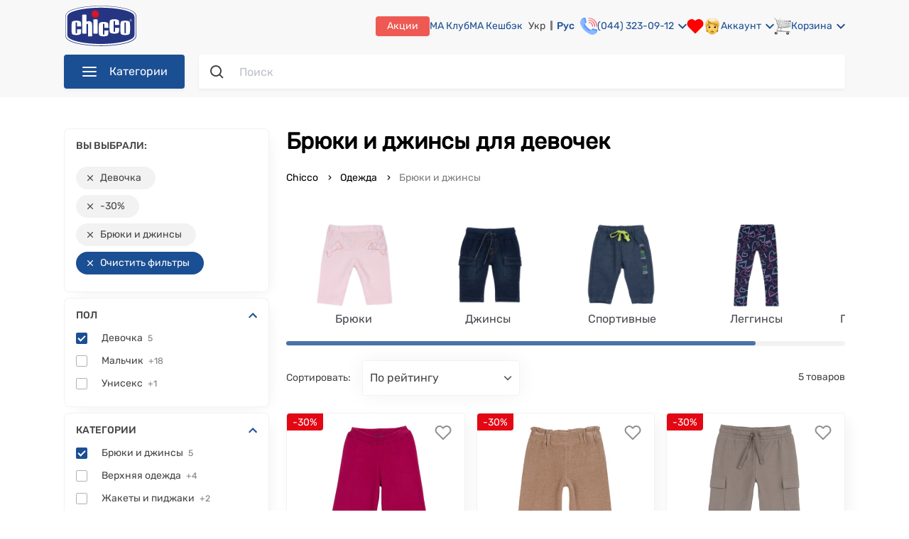

--- FILE ---
content_type: text/html; charset=utf-8
request_url: https://chicco.com.ua/odezhda/bryuki-i-dzhinsy/gender=2/discount=-30-percent
body_size: 48473
content:
<!doctype html>
<html data-n-head-ssr lang="ru" data-n-head="%7B%22lang%22:%7B%22ssr%22:%22ru%22%7D%7D">
  <head >
    <meta data-n-head="ssr" name="viewport" content="width=device-width, initial-scale=1, maximum-scale=1 shrink-to-fit=no"><meta data-n-head="ssr" data-hid="sentry-trace" name="sentry-trace" content="3f311686a2144b1a9ccd4922b0ed562c-a8ebfc8db411e862-0"><meta data-n-head="ssr" data-hid="sentry-baggage" name="baggage" content="sentry-environment=production,sentry-release=Chicco-UI%20production%20release%207554346b,sentry-public_key=fe9244ca58694134a7b23cbf4c48ece0,sentry-trace_id=3f311686a2144b1a9ccd4922b0ed562c,sentry-sample_rate=0.0002,sentry-transaction=GET%20%2Fodezhda%2Fbryuki-i-dzhinsy%2Fgender%3D2%2Fdiscount%3D-30-percent,sentry-sampled=false"><meta data-n-head="ssr" data-hid="charset" charset="utf-8"><meta data-n-head="ssr" data-hid="mobile-web-app-capable" name="mobile-web-app-capable" content="yes"><meta data-n-head="ssr" data-hid="apple-mobile-web-app-title" name="apple-mobile-web-app-title" content="Chicco"><meta data-n-head="ssr" data-hid="og:type" name="og:type" property="og:type" content="website"><meta data-n-head="ssr" data-hid="og:site_name" name="og:site_name" property="og:site_name" content="Chicco"><meta data-n-head="ssr" data-hid="twitter:card" name="twitter:card" content="summary"><meta data-n-head="ssr" data-hid="og:title" name="og:title" property="og:title" content="Брюки и джинсы для девочки ❤️️️️ купить в Киеве и Украине | CHICCO.COM.UA"><meta data-n-head="ssr" data-hid="og:url" name="og:url" property="og:url" content="https://chicco.com.ua/odezhda/bryuki-i-dzhinsy/gender=2/discount=-30-percent"><meta data-n-head="ssr" data-hid="og:description" name="og:description" property="og:description" content="Брюки и джинсы для девочки ✅ в интернет магазине CHICCO.COM.UA ⭐оригинальная брендовая продукция Chicco (Чико) ✔️высокое качество ⚡ Доставка по всей Украине"><meta data-n-head="ssr" data-hid="twitter:description" name="twitter:description" content="Брюки и джинсы для девочки ✅ в интернет магазине CHICCO.COM.UA ⭐оригинальная брендовая продукция Chicco (Чико) ✔️высокое качество ⚡ Доставка по всей Украине"><meta data-n-head="ssr" data-hid="description" name="description" content="Брюки и джинсы для девочки ✅ в интернет магазине CHICCO.COM.UA ⭐оригинальная брендовая продукция Chicco (Чико) ✔️высокое качество ⚡ Доставка по всей Украине"><meta data-n-head="ssr" data-hid="og:image" name="og:image" property="og:image" content="https://static.chicco.com.ua/content-image/promo/logo_chicco.png"><meta data-n-head="ssr" data-hid="twitter:image" name="twitter:image" content="https://static.chicco.com.ua/content-image/promo/logo_chicco.png"><meta data-n-head="ssr" data-hid="keywords" name="keywords" content="брюки и джинсы, купить брюки и джинсы детские"><meta data-n-head="ssr" data-hid="robots" name="robots" content="noindex,nofollow"><title>Брюки и джинсы для девочки ❤️️️️ купить в Киеве и Украине | CHICCO.COM.UA</title><link data-n-head="ssr" rel="icon" type="image/x-icon" href="/favicon.ico"><link data-n-head="ssr" data-hid="shortcut-icon" rel="shortcut icon" href="/favicon.ico"><link data-n-head="ssr" rel="manifest" href="/_nuxt/manifest.addc7c1d.json" data-hid="manifest"><link data-n-head="ssr" data-hid="i18n-alt-ua" rel="alternate" href="https://chicco.com.ua/ua/odezhda/bryuki-i-dzhinsy/gender=2/discount=-30-percent" hreflang="uk"><link data-n-head="ssr" data-hid="i18n-alt-ru" rel="alternate" href="https://chicco.com.ua/odezhda/bryuki-i-dzhinsy/gender=2/discount=-30-percent" hreflang="ru"><link data-n-head="ssr" data-hid="x-default" rel="alternate" href="https://chicco.com.ua/ua/odezhda/bryuki-i-dzhinsy/gender=2/discount=-30-percent" hreflang="x-default"><link data-n-head="ssr" rel="icon" type="image/x-icon" href="/favicon.ico"><script data-n-head="ssr" data-hid="gtm-script">if(!window._gtm_init){window._gtm_init=1;(function(w,n,d,m,e,p){w[d]=(w[d]==1||n[d]=='yes'||n[d]==1||n[m]==1||(w[e]&&w[e][p]&&w[e][p]()))?1:0})(window,navigator,'doNotTrack','msDoNotTrack','external','msTrackingProtectionEnabled');(function(w,d,s,l,x,y){w[x]={};w._gtm_inject=function(i){w[x][i]=1;w[l]=w[l]||[];w[l].push({'gtm.start':new Date().getTime(),event:'gtm.js'});var f=d.getElementsByTagName(s)[0],j=d.createElement(s);j.async=true;j.src='https://www.googletagmanager.com/gtm.js?id='+i;f.parentNode.insertBefore(j,f);};w[y]('GTM-K6BVXCH')})(window,document,'script','dataLayer','_gtm_ids','_gtm_inject')}</script><script data-n-head="ssr" type="application/ld+json">{"@context":"https://schema.org","@type":"WebSite","url":"https://chicco.com.ua/","potentialAction":{"@type":"SearchAction","target":"https://chicco.com.ua/search-result?q={search_term_string}","query-input":"required name=search_term_string"}}</script><script data-n-head="ssr" type="application/ld+json">{"@context":"http://schema.org","@type":"Organization","name":"Chicco Украина – официальный интернет-магазин детских товаров Chicco","url":"https://chicco.com.ua/","logo":"https://static.chicco.com.ua/assets/img/main/logo.svg","contactPoint":[{"@type":"ContactPoint","telephone":"+38 (044) 323-09-12","contactType":"Sales"}],"sameAs":["https://www.facebook.com/chiccoukr","https://www.instagram.com/chiccoukraine/","https://www.youtube.com/user/chiccoukr"]}</script><script data-n-head="ssr" type="application/ld+json">{"@context":"http://schema.org/","@type":"BreadcrumbList","itemListElement":[{"@type":"ListItem","position":1,"item":{"@id":"https://chicco.com.ua","name":"Chicco.com.ua"}},{"@type":"ListItem","position":2,"item":{"@id":"https://chicco.com.ua/odezhda","name":"Одежда"}},{"@type":"ListItem","position":3,"item":{"@id":"https://chicco.com.ua/odezhda/bryuki-i-dzhinsy","name":"Брюки и джинсы"}}]}</script><link rel="stylesheet" href="/_nuxt/css/a36637e11ae1a2f5d399.css"><link rel="stylesheet" href="/_nuxt/css/5dcf79024f4f1ce9c57e.css"><link rel="stylesheet" href="/_nuxt/css/cf42a24a873788b67308.css"><link rel="stylesheet" href="/_nuxt/css/d44860cf730a1f4c4e33.css"><link rel="stylesheet" href="/_nuxt/css/867fdf25d7a14558814f.css"><link rel="stylesheet" href="/_nuxt/css/ba847e974133838fb320.css"><link rel="stylesheet" href="/_nuxt/css/aaf62e72d3b6f0ec1ea0.css">
  </head>
  <body class="" data-n-head="%7B%22class%22:%7B%22ssr%22:%22%22%7D%7D">
    <noscript data-n-head="ssr" data-hid="gtm-noscript" data-pbody="true"><iframe src="https://www.googletagmanager.com/ns.html?id=GTM-K6BVXCH&" height="0" width="0" style="display:none;visibility:hidden" title="gtm"></iframe></noscript><div data-server-rendered="true" id="__nuxt"><!----><div id="__layout"><div><noscript><div data-nosnippet class="noscript-default"><h3>Скорее всего в вашем браузере отключён JavaScript.</h3> <p>
        Вы должны включить JavaScript в вашем браузере, чтобы использовать все возможности этого сайта.
      </p></div></noscript> <!----> <header><div class="header"><div class="container"><div class="header-top"><section class="mobile-menu--visibility"><div class="burger"><img src="https://static.chicco.com.ua/chicco-assets/svg/header/menu-dropdown-gray.svg" alt="burger" class="burger__img"></div> <div class="mobile-menu"><div class="close-overlay"><img src="https://static.chicco.com.ua/chicco-assets/svg/close-red.svg" alt="close"></div> <div class="mobile-menu__wrap"><div class="mobile-menu-head"><div class="mobile-menu-head__close"><img src="https://static.chicco.com.ua/chicco-assets/svg/mobile-nav-close.svg" alt="close"></div> <div class="logo mobile-menu-head__logo"><a href="/" class="nuxt-link-active"><img src="https://static.chicco.com.ua/chicco-assets/svg/Chicco_logo_2021.svg" alt="Logo"></a></div> <div class="language-switcher mobile-menu-head__item"><a href="/ua/odezhda/bryuki-i-dzhinsy/gender=2/discount=-30-percent" class="language-switcher__item">
    Укр
  </a><a href="/odezhda/bryuki-i-dzhinsy/gender=2/discount=-30-percent" aria-current="page" class="language-switcher__item nuxt-link-exact-active nuxt-link-active active">
    Рус
  </a></div></div> <div class="mobile-menu-body"><div class="mobile-menu-wrapper"><ul class="menu-wrapper__list"><li class="menu-wrapper__list-item"><div class="menu-wrapper__list-item__link"><div class="menu-wrapper__list-item__link-img"><img src="https://static.chicco.com.ua/chicco-assets/img/menu/80/detskaya-komnata.png" alt="detskaya-komnata"></div> <span class="menu-wrapper__list-item__link-title">Детская комната</span> <img src="https://static.chicco.com.ua/assets/svg/menu/menu-arrow.svg" alt="arrow" class="menu-wrapper__list-item__link-arrow"></div></li><li class="menu-wrapper__list-item"><div class="menu-wrapper__list-item__link"><div class="menu-wrapper__list-item__link-img"><img src="https://static.chicco.com.ua/chicco-assets/img/menu/80/kolyaski-i-avtokresla.png" alt="kolyaski-i-avtokresla"></div> <span class="menu-wrapper__list-item__link-title">Коляски и автокресла</span> <img src="https://static.chicco.com.ua/assets/svg/menu/menu-arrow.svg" alt="arrow" class="menu-wrapper__list-item__link-arrow"></div></li><li class="menu-wrapper__list-item"><div class="menu-wrapper__list-item__link"><div class="menu-wrapper__list-item__link-img"><img src="https://static.chicco.com.ua/chicco-assets/img/menu/80/kormlenie.png" alt="kormlenie"></div> <span class="menu-wrapper__list-item__link-title">Кормление</span> <img src="https://static.chicco.com.ua/assets/svg/menu/menu-arrow.svg" alt="arrow" class="menu-wrapper__list-item__link-arrow"></div></li><li class="menu-wrapper__list-item"><div class="menu-wrapper__list-item__link"><div class="menu-wrapper__list-item__link-img"><img src="https://static.chicco.com.ua/chicco-assets/img/menu/80/ukhod-i-gigiena.png" alt="ukhod-i-gigiena"></div> <span class="menu-wrapper__list-item__link-title">Уход и гигиена</span> <img src="https://static.chicco.com.ua/assets/svg/menu/menu-arrow.svg" alt="arrow" class="menu-wrapper__list-item__link-arrow"></div></li><li class="menu-wrapper__list-item"><div class="menu-wrapper__list-item__link"><div class="menu-wrapper__list-item__link-img"><img src="https://static.chicco.com.ua/chicco-assets/img/menu/80/kosmetika.png" alt="kosmetika"></div> <span class="menu-wrapper__list-item__link-title">Косметика</span> <img src="https://static.chicco.com.ua/assets/svg/menu/menu-arrow.svg" alt="arrow" class="menu-wrapper__list-item__link-arrow"></div></li><li class="menu-wrapper__list-item"><div class="menu-wrapper__list-item__link"><div class="menu-wrapper__list-item__link-img"><img src="https://static.chicco.com.ua/chicco-assets/img/menu/80/dlya-mam-2.png" alt="dlya-mam-2"></div> <span class="menu-wrapper__list-item__link-title">Для мам</span> <img src="https://static.chicco.com.ua/assets/svg/menu/menu-arrow.svg" alt="arrow" class="menu-wrapper__list-item__link-arrow"></div></li><li class="menu-wrapper__list-item"><div class="menu-wrapper__list-item__link"><div class="menu-wrapper__list-item__link-img"><img src="https://static.chicco.com.ua/chicco-assets/img/menu/80/igrushki.png" alt="igrushki"></div> <span class="menu-wrapper__list-item__link-title">Игрушки</span> <img src="https://static.chicco.com.ua/assets/svg/menu/menu-arrow.svg" alt="arrow" class="menu-wrapper__list-item__link-arrow"></div></li><li class="menu-wrapper__list-item"><div class="menu-wrapper__list-item__link"><div class="menu-wrapper__list-item__link-img"><img src="https://static.chicco.com.ua/chicco-assets/img/menu/80/odezhda.png" alt="odezhda"></div> <span class="menu-wrapper__list-item__link-title">Одежда</span> <img src="https://static.chicco.com.ua/assets/svg/menu/menu-arrow.svg" alt="arrow" class="menu-wrapper__list-item__link-arrow"></div></li><li class="menu-wrapper__list-item"><div class="menu-wrapper__list-item__link"><div class="menu-wrapper__list-item__link-img"><img src="https://static.chicco.com.ua/chicco-assets/img/menu/80/obuv.png" alt="obuv"></div> <span class="menu-wrapper__list-item__link-title">Обувь</span> <img src="https://static.chicco.com.ua/assets/svg/menu/menu-arrow.svg" alt="arrow" class="menu-wrapper__list-item__link-arrow"></div></li> <li class="menu-wrapper__list-item"><a href="/outlet" title="Outlet" aria-label="Outlet" class="menu-wrapper__list-item__link menu-wrapper__list-item__link-outlet"><div class="menu-wrapper__list-item__link-img"><img src="https://static.chicco.com.ua/chicco-assets/img/menu/80/80x80_outlet_mob.png" alt="outlet"></div> <span class="menu-wrapper__list-item__link-title">Outlet</span> <img src="https://static.chicco.com.ua/assets/svg/menu/menu-arrow.svg" alt="arrow" class="menu-wrapper__list-item__link-arrow"></a></li></ul></div> <div class="mobile-menu-wrapper" style="display:none;"><div class="menu-wrapper__list-item__link"><img src="https://static.chicco.com.ua/assets/svg/menu/menu-arrow.svg" alt="arrow" class="menu-wrapper__list-item__link-arrow__back"> <span class="menu-wrapper__list-item__link-title"></span></div> <div class="wrapper-list__item-show-all"><!----></div> <ul class="menu-wrapper__list"></ul></div> <div class="mobile-menu-wrapper" style="display:none;"><div class="menu-wrapper__list-item"><div class="menu-wrapper__list-item__link"><img src="https://static.chicco.com.ua/assets/svg/menu/menu-arrow.svg" alt="arrow" class="menu-wrapper__list-item__link-arrow__back"> <span class="menu-wrapper__list-item__link-folder-item"></span> <span class="menu-wrapper__list-item__link-folder-title"></span></div></div> <ul class="menu-wrapper__list"></ul></div> <div class="mobile-menu-separator"></div> <a href="tel:0443230906" class="mobile-menu-contact"><img src="https://static.chicco.com.ua/chicco-assets/svg/contact-phone.svg" alt="close">(044)
          323-09-06</a> <ul class="mobile-menu-sublist"><li class="mobile-menu-sublist__item"><a href="/info/about-shop" class="mobile-menu-sublist__link">О нас</a></li> <li class="mobile-menu-sublist__item"><a href="/info/shops" class="mobile-menu-sublist__link">Наши магазины</a></li> <li class="mobile-menu-sublist__item"><a href="/info/contact-us" class="mobile-menu-sublist__link">Обратная связь</a></li> <li class="mobile-menu-sublist__item"><a href="/info/delivery" class="mobile-menu-sublist__link">Доставка и оплата</a></li> <li class="mobile-menu-sublist__item"><a href="/info/return-policy" class="mobile-menu-sublist__link">Возврат и обмен</a></li> <li class="mobile-menu-sublist__item"><a href="/info/service-warranty" class="mobile-menu-sublist__link">Сервис и гарантия</a></li> <li class="mobile-menu-sublist__item"><a href="/info/bonus-rules" class="mobile-menu-sublist__link">Программа МА Кешбэк</a></li> <li class="mobile-menu-sublist__item"><a href="/info/subscription" class="mobile-menu-sublist__link">МА Клуб</a></li> <li class="mobile-menu-sublist__item"><a href="/promotion" class="mobile-menu-sublist__link">Акции и распродажи</a></li> <li class="mobile-menu-sublist__item"><a href="/pakunok-malyuka" class="mobile-menu-sublist__link">Пакунок малюка</a></li> <li class="mobile-menu-sublist__item"><a href="/info/gift-sertificate" class="mobile-menu-sublist__link">
              Подарочные сертификаты
            </a></li> <li class="mobile-menu-sublist__item"><a href="/blog" class="mobile-menu-sublist__link">Блог</a></li> <li class="mobile-menu-sublist__item"><a href="/info/purchase-terms" class="mobile-menu-sublist__link">Условия покупки</a></li></ul></div></div></div> <div class="mobile-menu-overlay"></div></section> <div class="logo header-top__logo"><a href="/" class="nuxt-link-active"><img src="https://static.chicco.com.ua/chicco-assets/svg/Chicco_logo_2021.svg" alt="Logo"></a></div> <nav class="header-top__nav"><div class="header-top__nav-left-side"><div class="call-center"><a href="tel:0443230912" class="call-center__number">(044) 323-09-12</a> <!----></div></div> <div class="header-top__nav-right-side"><a href="/promotion" class="header-top__nav-right-side-link promotions">Акции</a> <a href="/info/subscription" class="header-top__nav-right-side-link babycard">МА Клуб
            </a> <a href="/info/bonus-rules" class="header-top__nav-right-side-link babycard">МА Кешбэк
            </a> <a href="/info/service-warranty" class="header-top__nav-right-side-link guarantee">
              Гарантия и сервис
            </a> <a href="/info/delivery" class="header-top__nav-right-side-link payment-and-delivery">
              Оплата и доставка
            </a> <a href="/info/shops" class="header-top__nav-right-side-link shops">Магазины</a> <div class="language-switcher header-top__nav-right-side-link"><a href="/ua/odezhda/bryuki-i-dzhinsy/gender=2/discount=-30-percent" class="language-switcher__item">
    Укр
  </a><a href="/odezhda/bryuki-i-dzhinsy/gender=2/discount=-30-percent" aria-current="page" class="language-switcher__item nuxt-link-exact-active nuxt-link-active active">
    Рус
  </a></div> <a href="tel:0443230912" class="header-top__nav-right-side-link call-center"><img src="https://static.chicco.com.ua/chicco-assets/svg/header/phone.svg" alt="call-center"> <div class="text">(044) 323-09-12</div> <img src="https://static.chicco.com.ua/chicco-assets/svg/arrow-down-blue.svg" alt="Arrow" class="arrow"> <div class="call-center-popup"><div class="call-center-popup-wrapper"><p class="call-center-popup-text">График работы Call-центра:</p> <p class="call-center-popup-text">пн-вс: с <b>09:00</b> до <b>20:00</b></p></div></div></a> <section class="header-top__nav-right-side-link wish-list"><div class="wishlist-wrapper"><div class="wishlist" data-v-62266480><svg width="24" height="22" viewBox="0 0 24 22" fill="none" xmlns="http://www.w3.org/2000/svg" data-v-62266480><path d="M20.8401 3.60999C20.3294 3.099 19.7229 2.69364 19.0555 2.41708C18.388 2.14052 17.6726 1.99817 16.9501 1.99817C16.2276 1.99817 15.5122 2.14052 14.8448 2.41708C14.1773 2.69364 13.5709 3.099 13.0601 3.60999L12.0001 4.66999L10.9401 3.60999C9.90843 2.5783 8.50915 1.9987 7.05012 1.9987C5.59109 1.9987 4.19181 2.5783 3.16012 3.60999C2.12843 4.64169 1.54883 6.04096 1.54883 7.49999C1.54883 8.95903 2.12843 10.3583 3.16012 11.39L4.22012 12.45L12.0001 20.23L19.7801 12.45L20.8401 11.39C21.3511 10.8792 21.7565 10.2728 22.033 9.60535C22.3096 8.93789 22.4519 8.22248 22.4519 7.49999C22.4519 6.77751 22.3096 6.0621 22.033 5.39464C21.7565 4.72718 21.3511 4.12075 20.8401 3.60999V3.60999Z" stroke="red" fill="red" stroke-width="2" stroke-linecap="round" stroke-linejoin="round"></path></svg> <!----></div></div></section> <div class="account-wrapper"><div class="header-top__nav-right-side-link account"><img src="https://static.chicco.com.ua/chicco-assets/svg/header/face.svg" alt="account"> <div class="text">Аккаунт</div> <img src="https://static.chicco.com.ua/chicco-assets/svg/arrow-down-blue.svg" alt="Arrow" class="arrow"></div> <div class="account-popup display-none"><div class="account-popup-wrapper"><div class="account-popup__auth login">Войти</div> <div class="account-popup__auth register">Регистрация</div></div></div></div> <div class="basket-wrapper"><div class="header-top__nav-right-side-link basket"><img src="https://static.chicco.com.ua/chicco-assets/svg/header/basket.svg" alt="basket"> <div class="text">Корзина</div> <img src="https://static.chicco.com.ua/chicco-assets/svg/arrow-down-blue.svg" alt="Arrow" class="arrow"> <div class="counter" style="display:none;">0</div></div> <div class="basket-popup display-none"><div class="basket-popup-wrapper"><!----></div></div> <!----></div></div></nav></div> <div class="header-bottom"><nav class="navigation"><div class="navigation__button"><img src="https://static.chicco.com.ua/chicco-assets/svg/header/menu-dropdown-white.svg" alt="Menu" class="navigation-button__img">Категории
  </div> <noscript><ul class="navigation__list"><li class="navigation-list__item"><a href="/detskaya-komnata" aria-label="Детская комната" class="navigation-list__link"><div class="navigation-ico"><img src="https://static.chicco.com.ua/chicco-assets/img/menu/80/detskaya-komnata.png" alt="detskaya-komnata"></div> <span>Детская комната</span><img src="https://static.chicco.com.ua/chicco-assets/svg/menu-arrow.svg" alt="arrow" class="navigation-arrow"></a></li><li class="navigation-list__item"><a href="/kolyaski-i-avtokresla" aria-label="Коляски и автокресла" class="navigation-list__link"><div class="navigation-ico"><img src="https://static.chicco.com.ua/chicco-assets/img/menu/80/kolyaski-i-avtokresla.png" alt="kolyaski-i-avtokresla"></div> <span>Коляски и автокресла</span><img src="https://static.chicco.com.ua/chicco-assets/svg/menu-arrow.svg" alt="arrow" class="navigation-arrow"></a></li><li class="navigation-list__item"><a href="/kormlenie" aria-label="Кормление" class="navigation-list__link"><div class="navigation-ico"><img src="https://static.chicco.com.ua/chicco-assets/img/menu/80/kormlenie.png" alt="kormlenie"></div> <span>Кормление</span><img src="https://static.chicco.com.ua/chicco-assets/svg/menu-arrow.svg" alt="arrow" class="navigation-arrow"></a></li><li class="navigation-list__item"><a href="/ukhod-i-gigiena" aria-label="Уход и гигиена" class="navigation-list__link"><div class="navigation-ico"><img src="https://static.chicco.com.ua/chicco-assets/img/menu/80/ukhod-i-gigiena.png" alt="ukhod-i-gigiena"></div> <span>Уход и гигиена</span><img src="https://static.chicco.com.ua/chicco-assets/svg/menu-arrow.svg" alt="arrow" class="navigation-arrow"></a></li><li class="navigation-list__item"><a href="/kosmetika" aria-label="Косметика" class="navigation-list__link"><div class="navigation-ico"><img src="https://static.chicco.com.ua/chicco-assets/img/menu/80/kosmetika.png" alt="kosmetika"></div> <span>Косметика</span><img src="https://static.chicco.com.ua/chicco-assets/svg/menu-arrow.svg" alt="arrow" class="navigation-arrow"></a></li><li class="navigation-list__item"><a href="/dlya-mam-2" aria-label="Для мам" class="navigation-list__link"><div class="navigation-ico"><img src="https://static.chicco.com.ua/chicco-assets/img/menu/80/dlya-mam-2.png" alt="dlya-mam-2"></div> <span>Для мам</span><img src="https://static.chicco.com.ua/chicco-assets/svg/menu-arrow.svg" alt="arrow" class="navigation-arrow"></a></li><li class="navigation-list__item"><a href="/igrushki" aria-label="Игрушки" class="navigation-list__link"><div class="navigation-ico"><img src="https://static.chicco.com.ua/chicco-assets/img/menu/80/igrushki.png" alt="igrushki"></div> <span>Игрушки</span><img src="https://static.chicco.com.ua/chicco-assets/svg/menu-arrow.svg" alt="arrow" class="navigation-arrow"></a></li><li class="navigation-list__item"><a href="/odezhda" aria-label="Одежда" class="navigation-list__link nuxt-link-active"><div class="navigation-ico"><img src="https://static.chicco.com.ua/chicco-assets/img/menu/80/odezhda.png" alt="odezhda"></div> <span>Одежда</span><img src="https://static.chicco.com.ua/chicco-assets/svg/menu-arrow.svg" alt="arrow" class="navigation-arrow"></a></li><li class="navigation-list__item"><a href="/obuv" aria-label="Обувь" class="navigation-list__link"><div class="navigation-ico"><img src="https://static.chicco.com.ua/chicco-assets/img/menu/80/obuv.png" alt="obuv"></div> <span>Обувь</span><img src="https://static.chicco.com.ua/chicco-assets/svg/menu-arrow.svg" alt="arrow" class="navigation-arrow"></a></li> <li class="navigation-list__item navigation-list__sale"><a href="/outlet" title="Outlet" aria-label="Outlet" class="navigation-list__link"><div class="navigation-ico"><img src="https://static.chicco.com.ua/chicco-assets/img/menu/80/80x80_outlet_mob.png" alt="outlet"></div> <span>Outlet</span></a></li></ul></noscript> <ul class="navigation__list invisible"><li class="navigation-list__item"><a href="/detskaya-komnata" aria-label="Детская комната" class="navigation-list__link"><div class="navigation-ico"><img src="https://static.chicco.com.ua/chicco-assets/img/menu/80/detskaya-komnata.png" alt="detskaya-komnata"></div> <span>Детская комната</span><img src="https://static.chicco.com.ua/chicco-assets/svg/menu-arrow.svg" alt="arrow" class="navigation-arrow"></a> <section class="dropdowns-menu"><div class="dropdowns-menu-wrap"><div class="dropdowns-menu__col-gender"><!----> <!----></div> <div class="dropdowns-menu__col-gender"><div class="dropdowns-menu__col"><div class="dropdowns-menu__head">Категории</div> <ul class="menu-list menu-list_drop"><li class="menu-list__item"><a href="/detskaya-komnata/krovatki-i-manezhi" aria-label="Кроватки и манежи" class="menu-list__text menu-list__text_drop">
        Кроватки и манежи
      </a></li><li class="menu-list__item"><a href="/detskaya-komnata/postelnye-prinadlezhnosti" aria-label="Постельные принадлежности" class="menu-list__text menu-list__text_drop">
        Постельные принадлежности
      </a></li><li class="menu-list__item"><a href="/detskaya-komnata/kupanie" aria-label="Купание" class="menu-list__text menu-list__text_drop">
        Купание
      </a></li><li class="menu-list__item"><a href="/detskaya-komnata/pelenalnye-stoliki" aria-label="Пеленальные столики" class="menu-list__text menu-list__text_drop">
        Пеленальные столики
      </a></li><li class="menu-list__item"><a href="/detskaya-komnata/radio--i-videonyani" aria-label="Радио- и видеоняни" class="menu-list__text menu-list__text_drop">
        Радио- и видеоняни
      </a></li><li class="menu-list__item"><a href="/detskaya-komnata/bezopasnost-v-dome" aria-label="Безопасность в доме" class="menu-list__text menu-list__text_drop">
        Безопасность в доме
      </a></li><li class="menu-list__item"><a href="/detskaya-komnata/uvlazhniteli-vozdukha" aria-label="Увлажнители воздуха" class="menu-list__text menu-list__text_drop">
        Увлажнители воздуха
      </a></li><li class="menu-list__item"><a href="/detskaya-komnata/nochniki" aria-label="Ночники" class="menu-list__text menu-list__text_drop">
        Ночники
      </a></li><li class="menu-list__item"><a href="/detskaya-komnata/khodunki" aria-label="Ходунки" class="menu-list__text menu-list__text_drop">
        Ходунки
      </a></li><li class="menu-list__item"><a href="/detskaya-komnata/kresla-kachalki" aria-label="Кресла-качалки" class="menu-list__text menu-list__text_drop">
        Кресла-качалки
      </a></li><li class="menu-list__item"><a href="/detskaya-komnata/myagkie-kresla" aria-label="Мягкие кресла" class="menu-list__text menu-list__text_drop">
        Мягкие кресла
      </a></li></ul></div></div> <div class="dropdowns-menu__col-gender"><!----> <!----></div> <!----></div></section></li><li class="navigation-list__item"><a href="/kolyaski-i-avtokresla" aria-label="Коляски и автокресла" class="navigation-list__link"><div class="navigation-ico"><img src="https://static.chicco.com.ua/chicco-assets/img/menu/80/kolyaski-i-avtokresla.png" alt="kolyaski-i-avtokresla"></div> <span>Коляски и автокресла</span><img src="https://static.chicco.com.ua/chicco-assets/svg/menu-arrow.svg" alt="arrow" class="navigation-arrow"></a> <section class="dropdowns-menu"><div class="dropdowns-menu-wrap"><div class="dropdowns-menu__col-gender"><!----> <!----></div> <div class="dropdowns-menu__col-gender"><div class="dropdowns-menu__col"><div class="dropdowns-menu__head">Категории</div> <ul class="menu-list menu-list_drop"><li class="menu-list__item"><a href="/kolyaski-i-avtokresla/avtokresla" aria-label="Автокресла" class="menu-list__text menu-list__text_drop">
        Автокресла
      </a></li><li class="menu-list__item"><a href="/kolyaski-i-avtokresla/kolyaski" aria-label="Коляски" class="menu-list__text menu-list__text_drop">
        Коляски
      </a></li><li class="menu-list__item"><a href="/kolyaski-i-avtokresla/nagrudnye-sumki" aria-label="Нагрудные сумки" class="menu-list__text menu-list__text_drop">
        Нагрудные сумки
      </a></li><li class="menu-list__item"><a href="/kolyaski-i-avtokresla/aksessuary-dlya-kolyasok" aria-label="Аксессуары для колясок" class="menu-list__text menu-list__text_drop">
        Аксессуары для колясок
      </a></li></ul></div></div> <div class="dropdowns-menu__col-gender"><!----> <!----></div> <!----></div></section></li><li class="navigation-list__item"><a href="/kormlenie" aria-label="Кормление" class="navigation-list__link"><div class="navigation-ico"><img src="https://static.chicco.com.ua/chicco-assets/img/menu/80/kormlenie.png" alt="kormlenie"></div> <span>Кормление</span><img src="https://static.chicco.com.ua/chicco-assets/svg/menu-arrow.svg" alt="arrow" class="navigation-arrow"></a> <section class="dropdowns-menu"><div class="dropdowns-menu-wrap"><div class="dropdowns-menu__col-gender"><!----> <!----></div> <div class="dropdowns-menu__col-gender"><div class="dropdowns-menu__col"><div class="dropdowns-menu__head">Категории</div> <ul class="menu-list menu-list_drop"><li class="menu-list__item"><a href="/kormlenie/detskie-smesi" aria-label="Детские смеси" class="menu-list__text menu-list__text_drop">
        Детские смеси
      </a></li><li class="menu-list__item"><a href="/kormlenie/kashi" aria-label="Каши" class="menu-list__text menu-list__text_drop">
        Каши
      </a></li><li class="menu-list__item"><a href="/kormlenie/pyure-i-sneki" aria-label="Пюре и снеки" class="menu-list__text menu-list__text_drop">
        Пюре и снеки
      </a></li><li class="menu-list__item"><a href="/kormlenie/stulchiki-dlya-kormleniya" aria-label="Стульчики для кормления" class="menu-list__text menu-list__text_drop">
        Стульчики для кормления
      </a></li><li class="menu-list__item"><a href="/kormlenie/molokootsosy" aria-label="Молокоотсосы" class="menu-list__text menu-list__text_drop">
        Молокоотсосы
      </a></li><li class="menu-list__item"><a href="/kormlenie/butylochki-dlya-kormleniya" aria-label="Бутылочки для кормления" class="menu-list__text menu-list__text_drop">
        Бутылочки для кормления
      </a></li><li class="menu-list__item"><a href="/kormlenie/soski-dlya-butylochek" aria-label="Соски для бутылочек" class="menu-list__text menu-list__text_drop">
        Соски для бутылочек
      </a></li><li class="menu-list__item"><a href="/kormlenie/podogrevateli-i-sterilizatory" aria-label="Подогреватели и стерилизаторы" class="menu-list__text menu-list__text_drop">
        Подогреватели и стерилизаторы
      </a></li><li class="menu-list__item"><a href="/kormlenie/pustyshki-karabiny" aria-label="Пустышки, карабины" class="menu-list__text menu-list__text_drop">
        Пустышки, карабины
      </a></li><li class="menu-list__item"><a href="/kormlenie/kukhonnye-kombainy" aria-label="Кухонные комбайны" class="menu-list__text menu-list__text_drop">
        Кухонные комбайны
      </a></li><li class="menu-list__item"><a href="/kormlenie/posuda-termosy-aksessuary" aria-label="Посуда, термосы, аксессуары" class="menu-list__text menu-list__text_drop">
        Посуда, термосы, аксессуары
      </a></li><li class="menu-list__item"><a href="/kormlenie/slyunyavchiki-i-nagrudniki" aria-label="Слюнявчики и нагрудники" class="menu-list__text menu-list__text_drop">
        Слюнявчики и нагрудники
      </a></li><li class="menu-list__item"><a href="/kormlenie/podushki-dlya-kormleniya" aria-label="Подушки для кормления" class="menu-list__text menu-list__text_drop">
        Подушки для кормления
      </a></li></ul></div></div> <div class="dropdowns-menu__col-gender"><!----> <!----></div> <!----></div></section></li><li class="navigation-list__item"><a href="/ukhod-i-gigiena" aria-label="Уход и гигиена" class="navigation-list__link"><div class="navigation-ico"><img src="https://static.chicco.com.ua/chicco-assets/img/menu/80/ukhod-i-gigiena.png" alt="ukhod-i-gigiena"></div> <span>Уход и гигиена</span><img src="https://static.chicco.com.ua/chicco-assets/svg/menu-arrow.svg" alt="arrow" class="navigation-arrow"></a> <section class="dropdowns-menu"><div class="dropdowns-menu-wrap"><div class="dropdowns-menu__col-gender"><!----> <!----></div> <div class="dropdowns-menu__col-gender"><div class="dropdowns-menu__col"><div class="dropdowns-menu__head">Категории</div> <ul class="menu-list menu-list_drop"><li class="menu-list__item"><a href="/ukhod-i-gigiena/nabory-v-roddom" aria-label="Наборы в роддом" class="menu-list__text menu-list__text_drop">
        Наборы в роддом
      </a></li><li class="menu-list__item"><a href="/ukhod-i-gigiena/gigiena-mamy" aria-label="Гигиена мамы" class="menu-list__text menu-list__text_drop">
        Гигиена мамы
      </a></li><li class="menu-list__item"><a href="/ukhod-i-gigiena/gigiena-malysha" aria-label="Гигиена малыша" class="menu-list__text menu-list__text_drop">
        Гигиена малыша
      </a></li><li class="menu-list__item"><a href="/ukhod-i-gigiena/podguzniki" aria-label="Подгузники" class="menu-list__text menu-list__text_drop">
        Подгузники
      </a></li><li class="menu-list__item"><a href="/ukhod-i-gigiena/gorshki" aria-label="Горшки" class="menu-list__text menu-list__text_drop">
        Горшки
      </a></li><li class="menu-list__item"><a href="/ukhod-i-gigiena/sredstva-dlya-stirki" aria-label="Средства для стирки" class="menu-list__text menu-list__text_drop">
        Средства для стирки
      </a></li></ul></div></div> <div class="dropdowns-menu__col-gender"><!----> <!----></div> <!----></div></section></li><li class="navigation-list__item"><a href="/kosmetika" aria-label="Косметика" class="navigation-list__link"><div class="navigation-ico"><img src="https://static.chicco.com.ua/chicco-assets/img/menu/80/kosmetika.png" alt="kosmetika"></div> <span>Косметика</span><img src="https://static.chicco.com.ua/chicco-assets/svg/menu-arrow.svg" alt="arrow" class="navigation-arrow"></a> <section class="dropdowns-menu"><div class="dropdowns-menu-wrap"><div class="dropdowns-menu__col-gender"><!----> <!----></div> <div class="dropdowns-menu__col-gender"><div class="dropdowns-menu__col"><div class="dropdowns-menu__head">Категории</div> <ul class="menu-list menu-list_drop"><li class="menu-list__item"><a href="/kosmetika/dlya-mam" aria-label="Для мам" class="menu-list__text menu-list__text_drop">
        Для мам
      </a></li><li class="menu-list__item"><a href="/kosmetika/dlya-kupaniya" aria-label="Для купания" class="menu-list__text menu-list__text_drop">
        Для купания
      </a></li><li class="menu-list__item"><a href="/kosmetika/ukhod-za-kozhei" aria-label="Уход за кожей" class="menu-list__text menu-list__text_drop">
        Уход за кожей
      </a></li><li class="menu-list__item"><a href="/kosmetika/dlya-smeny-podguznikov" aria-label="Для смены подгузников" class="menu-list__text menu-list__text_drop">
        Для смены подгузников
      </a></li><li class="menu-list__item"><a href="/kosmetika/ukhod-za-zubkami" aria-label="Уход за зубками" class="menu-list__text menu-list__text_drop">
        Уход за зубками
      </a></li><li class="menu-list__item"><a href="/kosmetika/solntsezashchitnaya-liniya" aria-label="Солнцезащитная линия" class="menu-list__text menu-list__text_drop">
        Солнцезащитная линия
      </a></li><li class="menu-list__item"><a href="/kosmetika/zashchita-ot-komarov" aria-label="Защита от комаров" class="menu-list__text menu-list__text_drop">
        Защита от комаров
      </a></li><li class="menu-list__item"><a href="/kosmetika/parfyumeriya-dlya-detei" aria-label="Парфюмерия для детей" class="menu-list__text menu-list__text_drop">
        Парфюмерия для детей
      </a></li></ul></div></div> <div class="dropdowns-menu__col-gender"><!----> <!----></div> <!----></div></section></li><li class="navigation-list__item"><a href="/dlya-mam-2" aria-label="Для мам" class="navigation-list__link"><div class="navigation-ico"><img src="https://static.chicco.com.ua/chicco-assets/img/menu/80/dlya-mam-2.png" alt="dlya-mam-2"></div> <span>Для мам</span><img src="https://static.chicco.com.ua/chicco-assets/svg/menu-arrow.svg" alt="arrow" class="navigation-arrow"></a> <section class="dropdowns-menu"><div class="dropdowns-menu-wrap"><div class="dropdowns-menu__col-gender"><!----> <!----></div> <div class="dropdowns-menu__col-gender"><div class="dropdowns-menu__col"><div class="dropdowns-menu__head">Категории</div> <ul class="menu-list menu-list_drop"><li class="menu-list__item"><a href="/dlya-mam-2/odezhda-dlya-beremennykh" aria-label="Одежда для беременных" class="menu-list__text menu-list__text_drop">
        Одежда для беременных
      </a></li><li class="menu-list__item"><a href="/dlya-mam-2/bele-dorodovoe" aria-label="Белье дородовое" class="menu-list__text menu-list__text_drop">
        Белье дородовое
      </a></li><li class="menu-list__item"><a href="/dlya-mam-2/bele-poslerodovoe" aria-label="Белье послеродовое" class="menu-list__text menu-list__text_drop">
        Белье послеродовое
      </a></li><li class="menu-list__item"><a href="/dlya-mam-2/gigiena-mamy-1" aria-label="Гигиена мамы" class="menu-list__text menu-list__text_drop">
        Гигиена мамы
      </a></li><li class="menu-list__item"><a href="/dlya-mam-2/kosmetika-dlya-mam" aria-label="Косметика для мам" class="menu-list__text menu-list__text_drop">
        Косметика для мам
      </a></li><li class="menu-list__item"><a href="/dlya-mam-2/nabory-v-roddom-1" aria-label="Наборы в роддом" class="menu-list__text menu-list__text_drop">
        Наборы в роддом
      </a></li><li class="menu-list__item"><a href="/dlya-mam-2/molokootsosy-1" aria-label="Молокоотсосы" class="menu-list__text menu-list__text_drop">
        Молокоотсосы
      </a></li><li class="menu-list__item"><a href="/dlya-mam-2/podushki-dlya-kormleniya-1" aria-label="Подушки для кормления" class="menu-list__text menu-list__text_drop">
        Подушки для кормления
      </a></li></ul></div></div> <div class="dropdowns-menu__col-gender"><!----> <!----></div> <!----></div></section></li><li class="navigation-list__item"><a href="/igrushki" aria-label="Игрушки" class="navigation-list__link"><div class="navigation-ico"><img src="https://static.chicco.com.ua/chicco-assets/img/menu/80/igrushki.png" alt="igrushki"></div> <span>Игрушки</span><img src="https://static.chicco.com.ua/chicco-assets/svg/menu-arrow.svg" alt="arrow" class="navigation-arrow"></a> <section class="dropdowns-menu"><div class="dropdowns-menu-wrap"><div class="dropdowns-menu__col-gender"><!----> <!----></div> <div class="dropdowns-menu__col-gender"><div class="dropdowns-menu__col"><div class="dropdowns-menu__head">Категории</div> <ul class="menu-list menu-list_drop menu-list-width"><li class="menu-list__item"><a href="/igrushki/dlya-krovatki" aria-label="Для кроватки" class="menu-list__text menu-list__text_drop">
        Для кроватки
      </a></li><li class="menu-list__item"><a href="/igrushki/proektory-muzykalnye" aria-label="Проекторы музыкальные" class="menu-list__text menu-list__text_drop">
        Проекторы музыкальные
      </a></li><li class="menu-list__item"><a href="/igrushki/razvivayushchie-tsentry" aria-label="Развивающие центры" class="menu-list__text menu-list__text_drop">
        Развивающие центры
      </a></li><li class="menu-list__item"><a href="/igrushki/myagkie-igrushki" aria-label="Мягкие игрушки" class="menu-list__text menu-list__text_drop">
        Мягкие игрушки
      </a></li><li class="menu-list__item"><a href="/igrushki/pogremushki-i-gryzuny" aria-label="Погремушки и грызуны" class="menu-list__text menu-list__text_drop">
        Погремушки и грызуны
      </a></li><li class="menu-list__item"><a href="/igrushki/dlya-kolyaski" aria-label="Для коляски" class="menu-list__text menu-list__text_drop">
        Для коляски
      </a></li><li class="menu-list__item"><a href="/igrushki/dlya-kupaniya-1" aria-label="Для купания" class="menu-list__text menu-list__text_drop">
        Для купания
      </a></li><li class="menu-list__item"><a href="/igrushki/sortery-i-piramidki" aria-label="Сортеры и пирамидки" class="menu-list__text menu-list__text_drop">
        Сортеры и пирамидки
      </a></li><li class="menu-list__item"><a href="/igrushki/igrovye-kovriki" aria-label="Игровые коврики" class="menu-list__text menu-list__text_drop">
        Игровые коврики
      </a></li><li class="menu-list__item"><a href="/igrushki/igrushki-khodunki" aria-label="Игрушки-ходунки" class="menu-list__text menu-list__text_drop">
        Игрушки-ходунки
      </a></li><li class="menu-list__item"><a href="/igrushki/muzykalnye-igrushki" aria-label="Музыкальные игрушки" class="menu-list__text menu-list__text_drop">
        Музыкальные игрушки
      </a></li><li class="menu-list__item"><a href="/igrushki/sportivnye-tsentry" aria-label="Спортивные центры" class="menu-list__text menu-list__text_drop">
        Спортивные центры
      </a></li><li class="menu-list__item"><a href="/igrushki/mashinki-i-mototsikly" aria-label="Машинки и мотоциклы" class="menu-list__text menu-list__text_drop">
        Машинки и мотоциклы
      </a></li><li class="menu-list__item"><a href="/igrushki/detskii-transport" aria-label="Детский транспорт" class="menu-list__text menu-list__text_drop">
        Детский транспорт
      </a></li><li class="menu-list__item"><a href="/igrushki/dvuyazychnye-igrushki" aria-label="Двуязычные игрушки" class="menu-list__text menu-list__text_drop">
        Двуязычные игрушки
      </a></li><li class="menu-list__item"><a href="/igrushki/nastolnye-igry" aria-label="Настольные игры" class="menu-list__text menu-list__text_drop">
        Настольные игры
      </a></li></ul></div></div> <div class="dropdowns-menu__col-gender"><!----> <div class="dropdowns-menu__col"><div class="dropdowns-menu__head">Возраст</div> <ul class="menu-list menu-list_drop"><li class="menu-list__item"><a href="/igrushki/age=ot-0-mes" aria-label="от 0 мес" class="menu-list__text menu-list__text_drop menu-list__text_capitalize">
        от 0 мес
      </a></li><li class="menu-list__item"><a href="/igrushki/age=ot-6-mes" aria-label="от 6 мес" class="menu-list__text menu-list__text_drop menu-list__text_capitalize">
        от 6 мес
      </a></li><li class="menu-list__item"><a href="/igrushki/age=ot-12-mes" aria-label="от 12 мес" class="menu-list__text menu-list__text_drop menu-list__text_capitalize">
        от 12 мес
      </a></li><li class="menu-list__item"><a href="/igrushki/age=ot-24-mes" aria-label="от 24 мес" class="menu-list__text menu-list__text_drop menu-list__text_capitalize">
        от 24 мес
      </a></li><li class="menu-list__item"><a href="/igrushki/age=ot-3-let" aria-label="от 3 лет" class="menu-list__text menu-list__text_drop menu-list__text_capitalize">
        от 3 лет
      </a></li></ul></div></div> <!----></div></section></li><li class="navigation-list__item"><a href="/odezhda" aria-label="Одежда" class="navigation-list__link nuxt-link-active"><div class="navigation-ico"><img src="https://static.chicco.com.ua/chicco-assets/img/menu/80/odezhda.png" alt="odezhda"></div> <span>Одежда</span><img src="https://static.chicco.com.ua/chicco-assets/svg/menu-arrow.svg" alt="arrow" class="navigation-arrow"></a> <section class="dropdowns-menu"><div class="dropdowns-menu-wrap"><div class="dropdowns-menu__col-gender"><div class="dropdowns-menu__col"><div class="dropdowns-menu__head">Для мальчиков</div> <ul class="menu-list menu-list_drop"><li class="menu-list__item"><a href="/odezhda/gender=1/age=0-6-mes,6-12-mes" aria-label="0 - 12 мес" class="menu-list__text menu-list__text_drop menu-list__text_capitalize">
        0 - 12 мес
      </a></li><li class="menu-list__item"><a href="/odezhda/gender=1/age=12-24-mes,2-3-goda" aria-label="12 - 36 мес" class="menu-list__text menu-list__text_drop menu-list__text_capitalize">
        12 - 36 мес
      </a></li><li class="menu-list__item"><a href="/odezhda/gender=1/age=3-8-let" aria-label="3 - 8 лет" class="menu-list__text menu-list__text_drop menu-list__text_capitalize">
        3 - 8 лет
      </a></li><li class="menu-list__item"><a href="/odezhda/gender=1/age=9-12-let" aria-label="9 - 12 лет" class="menu-list__text menu-list__text_drop menu-list__text_capitalize">
        9 - 12 лет
      </a></li></ul></div> <div class="dropdowns-menu__col"><div class="dropdowns-menu__head">Для девочек</div> <ul class="menu-list menu-list_drop"><li class="menu-list__item"><a href="/odezhda/gender=2/age=0-6-mes,6-12-mes" aria-label="0 - 12 мес" class="menu-list__text menu-list__text_drop menu-list__text_capitalize">
        0 - 12 мес
      </a></li><li class="menu-list__item"><a href="/odezhda/gender=2/age=12-24-mes,2-3-goda" aria-label="12 - 36 мес" class="menu-list__text menu-list__text_drop menu-list__text_capitalize">
        12 - 36 мес
      </a></li><li class="menu-list__item"><a href="/odezhda/gender=2/age=3-8-let" aria-label="3 - 8 лет" class="menu-list__text menu-list__text_drop menu-list__text_capitalize">
        3 - 8 лет
      </a></li><li class="menu-list__item"><a href="/odezhda/gender=2/age=9-12-let" aria-label="9 - 12 лет" class="menu-list__text menu-list__text_drop menu-list__text_capitalize">
        9 - 12 лет
      </a></li></ul></div></div> <div class="dropdowns-menu__col-gender"><div class="dropdowns-menu__col"><div class="dropdowns-menu__head">Категории</div> <ul class="menu-list menu-list_drop menu-list-width"><li class="menu-list__item"><a href="/odezhda/bryuki-i-dzhinsy" aria-label="Брюки и джинсы" class="menu-list__text menu-list__text_drop nuxt-link-active">
        Брюки и джинсы
      </a></li><li class="menu-list__item"><a href="/odezhda/verkhnyaya-odezhda" aria-label="Верхняя одежда" class="menu-list__text menu-list__text_drop">
        Верхняя одежда
      </a></li><li class="menu-list__item"><a href="/odezhda/zhakety-i-pidzhaki" aria-label="Жакеты и пиджаки" class="menu-list__text menu-list__text_drop">
        Жакеты и пиджаки
      </a></li><li class="menu-list__item"><a href="/odezhda/kardigany-i-pulovery" aria-label="Кардиганы и пуловеры" class="menu-list__text menu-list__text_drop">
        Кардиганы и пуловеры
      </a></li><li class="menu-list__item"><a href="/odezhda/kolgoty-i-noski" aria-label="Колготы и носки" class="menu-list__text menu-list__text_drop">
        Колготы и носки
      </a></li><li class="menu-list__item"><a href="/odezhda/kombinezony-komplekty-bodi" aria-label="Комбинезоны, комплекты, боди" class="menu-list__text menu-list__text_drop">
        Комбинезоны, комплекты, боди
      </a></li><li class="menu-list__item"><a href="/odezhda/kostyumy" aria-label="Костюмы" class="menu-list__text menu-list__text_drop">
        Костюмы
      </a></li><li class="menu-list__item"><a href="/odezhda/kupalniki-i-plavki" aria-label="Купальники и плавки" class="menu-list__text menu-list__text_drop">
        Купальники и плавки
      </a></li><li class="menu-list__item"><a href="/odezhda/nizhnee-bele" aria-label="Нижнее белье" class="menu-list__text menu-list__text_drop">
        Нижнее белье
      </a></li><li class="menu-list__item"><a href="/odezhda/ochki-solntsezashchitnye" aria-label="Очки солнцезащитные" class="menu-list__text menu-list__text_drop">
        Очки солнцезащитные
      </a></li><li class="menu-list__item"><a href="/odezhda/pizhamy-i-khalaty" aria-label="Пижамы и халаты" class="menu-list__text menu-list__text_drop">
        Пижамы и халаты
      </a></li><li class="menu-list__item"><a href="/odezhda/platya-i-yubki" aria-label="Платья и юбки" class="menu-list__text menu-list__text_drop">
        Платья и юбки
      </a></li><li class="menu-list__item"><a href="/odezhda/pledy-i-pelenki" aria-label="Пледы и пеленки" class="menu-list__text menu-list__text_drop">
        Пледы и пеленки
      </a></li><li class="menu-list__item"><a href="/odezhda/polotentsa-i-nakidki" aria-label="Полотенца и накидки" class="menu-list__text menu-list__text_drop">
        Полотенца и накидки
      </a></li><li class="menu-list__item"><a href="/odezhda/reglany-polo-i-rubashki" aria-label="Регланы, поло и рубашки" class="menu-list__text menu-list__text_drop">
        Регланы, поло и рубашки
      </a></li><li class="menu-list__item"><a href="/odezhda/futbolki-i-maiki" aria-label="Футболки и майки" class="menu-list__text menu-list__text_drop">
        Футболки и майки
      </a></li><li class="menu-list__item"><a href="/odezhda/shapki-sharfy-perchatki" aria-label="Шапки, шарфы, перчатки" class="menu-list__text menu-list__text_drop">
        Шапки, шарфы, перчатки
      </a></li><li class="menu-list__item"><a href="/odezhda/shorty" aria-label="Шорты" class="menu-list__text menu-list__text_drop">
        Шорты
      </a></li><li class="menu-list__item"><a href="/odezhda/aksessuary" aria-label="Аксессуары" class="menu-list__text menu-list__text_drop">
        Аксессуары
      </a></li></ul></div></div> <div class="dropdowns-menu__col-gender"><!----> <!----></div> <!----></div></section></li><li class="navigation-list__item"><a href="/obuv" aria-label="Обувь" class="navigation-list__link"><div class="navigation-ico"><img src="https://static.chicco.com.ua/chicco-assets/img/menu/80/obuv.png" alt="obuv"></div> <span>Обувь</span><img src="https://static.chicco.com.ua/chicco-assets/svg/menu-arrow.svg" alt="arrow" class="navigation-arrow"></a> <section class="dropdowns-menu"><div class="dropdowns-menu-wrap"><div class="dropdowns-menu__col-gender"><div class="dropdowns-menu__col"><div class="dropdowns-menu__head">Для мальчиков</div> <ul class="menu-list menu-list_drop"><li class="menu-list__item"><a href="/obuv/gender=1/age=0-6-mes,6-12-mes" aria-label="0 - 12 мес" class="menu-list__text menu-list__text_drop menu-list__text_capitalize">
        0 - 12 мес
      </a></li><li class="menu-list__item"><a href="/obuv/gender=1/age=12-24-mes,2-3-goda" aria-label="12 - 36 мес" class="menu-list__text menu-list__text_drop menu-list__text_capitalize">
        12 - 36 мес
      </a></li><li class="menu-list__item"><a href="/obuv/gender=1/age=3-8-let" aria-label="3 - 8 лет" class="menu-list__text menu-list__text_drop menu-list__text_capitalize">
        3 - 8 лет
      </a></li><li class="menu-list__item"><a href="/obuv/gender=1/age=9-12-let" aria-label="9 - 12 лет" class="menu-list__text menu-list__text_drop menu-list__text_capitalize">
        9 - 12 лет
      </a></li><li class="menu-list__item"><a href="/obuv/gender=1/age=13-16-let" aria-label="13 - 16 лет" class="menu-list__text menu-list__text_drop menu-list__text_capitalize">
        13 - 16 лет
      </a></li></ul></div> <div class="dropdowns-menu__col"><div class="dropdowns-menu__head">Для девочек</div> <ul class="menu-list menu-list_drop"><li class="menu-list__item"><a href="/obuv/gender=2/age=0-6-mes,6-12-mes" aria-label="0 - 12 мес" class="menu-list__text menu-list__text_drop menu-list__text_capitalize">
        0 - 12 мес
      </a></li><li class="menu-list__item"><a href="/obuv/gender=2/age=12-24-mes,2-3-goda" aria-label="12 - 36 мес" class="menu-list__text menu-list__text_drop menu-list__text_capitalize">
        12 - 36 мес
      </a></li><li class="menu-list__item"><a href="/obuv/gender=2/age=3-8-let" aria-label="3 - 8 лет" class="menu-list__text menu-list__text_drop menu-list__text_capitalize">
        3 - 8 лет
      </a></li><li class="menu-list__item"><a href="/obuv/gender=2/age=9-12-let" aria-label="9 - 12 лет" class="menu-list__text menu-list__text_drop menu-list__text_capitalize">
        9 - 12 лет
      </a></li><li class="menu-list__item"><a href="/obuv/gender=2/age=13-16-let" aria-label="13 - 16 лет" class="menu-list__text menu-list__text_drop menu-list__text_capitalize">
        13 - 16 лет
      </a></li></ul></div></div> <div class="dropdowns-menu__col-gender"><div class="dropdowns-menu__col"><div class="dropdowns-menu__head">Категории</div> <ul class="menu-list menu-list_drop"><li class="menu-list__item"><a href="/obuv/bosonozhki" aria-label="Босоножки" class="menu-list__text menu-list__text_drop">
        Босоножки
      </a></li><li class="menu-list__item"><a href="/obuv/botinki-i-polubotinki" aria-label="Ботинки и полуботинки" class="menu-list__text menu-list__text_drop">
        Ботинки и полуботинки
      </a></li><li class="menu-list__item"><a href="/obuv/kedy" aria-label="Кеды" class="menu-list__text menu-list__text_drop">
        Кеды
      </a></li><li class="menu-list__item"><a href="/obuv/krossovki" aria-label="Кроссовки" class="menu-list__text menu-list__text_drop">
        Кроссовки
      </a></li><li class="menu-list__item"><a href="/obuv/pinetki" aria-label="Пинетки" class="menu-list__text menu-list__text_drop">
        Пинетки
      </a></li><li class="menu-list__item"><a href="/obuv/sapogi" aria-label="Сапоги" class="menu-list__text menu-list__text_drop">
        Сапоги
      </a></li><li class="menu-list__item"><a href="/obuv/slantsy" aria-label="Сланцы" class="menu-list__text menu-list__text_drop">
        Сланцы
      </a></li><li class="menu-list__item"><a href="/obuv/tapochki" aria-label="Тапочки" class="menu-list__text menu-list__text_drop">
        Тапочки
      </a></li><li class="menu-list__item"><a href="/obuv/tufli" aria-label="Туфли" class="menu-list__text menu-list__text_drop">
        Туфли
      </a></li></ul></div></div> <div class="dropdowns-menu__col-gender"><!----> <!----></div> <!----></div></section></li> <li class="navigation-list__item navigation-list__sale"><a href="/outlet" title="Outlet" aria-label="Outlet" class="navigation-list__link"><div class="navigation-ico"><img src="https://static.chicco.com.ua/chicco-assets/img/menu/80/80x80_outlet_mob.png" alt="outlet"></div> <span>Outlet</span></a></li></ul></nav> <section class="quick-search__block"><form class="quick-search-form"><input type="text" placeholder="Поиск" aria-label="Поиск" value="" class="quick-search-form__field"> <!----> <span class="quick-search-icon quick-search-icon__search"></span> <button class="quick-search-icon quick-search-icon__voice"></button> <div class="quick-search-result"><div class="quick-search-result-wrapper"> <div><!----> <!----></div></div> <!----> <!----></div></form></section></div></div></div> <!----></header> <main class="catalog-page"><div class="container"><section class="catalog"><aside class="catalog-aside"><div class="page-catalog-aside__affix"><div class="filters"><div class="filters-title"><svg width="12" height="8" fill="none" xmlns="http://www.w3.org/2000/svg" class="filters-title__ico"><path d="M10.59 7.42L6 2.83 1.41 7.42 0 6l6-6 6 6-1.41 1.42z" fill="#1B4F94"></path></svg>
    Фильтры
  </div> <div class="filters-wrapper"><div class="page-filter page-filter_border"><span data-visible="button" class="page-filter__title"><span class="active-filters__head">Вы выбрали:</span> <span class="ico-plus ico-plus_circle page-filter__ico"></span></span> <div><ul class="active-filters"><li class="active-filters__item"><img src="https://static.chicco.com.ua/chicco-assets/svg/filters/filter-close.svg" alt="close">Девочка
      </li><li class="active-filters__item"><img src="https://static.chicco.com.ua/chicco-assets/svg/filters/filter-close.svg" alt="close">-30%
      </li><li class="active-filters__item"><img src="https://static.chicco.com.ua/chicco-assets/svg/filters/filter-close.svg" alt="close">Брюки и джинсы
      </li> <li class="active-filters__item active-filters__clear-all"><img src="https://static.chicco.com.ua/chicco-assets/svg/filters/filter-close-all.svg" alt="close">Очистить фильтры
      </li></ul></div></div> <div class="page-filter page-filter_border"><span data-visible="button" class="page-filter__title"><span class="page-filter__text">Пол</span> <span class="page-filter__ico active"><svg width="12" height="8" fill="none" xmlns="http://www.w3.org/2000/svg"><path d="M10.59 7.42L6 2.83 1.41 7.42 0 6l6-6 6 6-1.41 1.42z" fill="#1B4F94"></path></svg></span></span> <div><ul data-visible="box" class="page-filter-list"><li class="page-filter-list__item"><span class="uc-checkbox-container"> <input type="checkbox" checked="checked"> <span class="uc-checkbox"></span> <span>
        Девочка
        <span class="products-count">
          5
        </span></span></span></li><li class="page-filter-list__item"><span class="uc-checkbox-container"> <input type="checkbox"> <span class="uc-checkbox"></span> <span>
        Мальчик
        <span class="products-count">
          +18
        </span></span></span></li><li class="page-filter-list__item"><span class="uc-checkbox-container"> <input type="checkbox"> <span class="uc-checkbox"></span> <span>
        Унисекс
        <span class="products-count">
          +1
        </span></span></span></li></ul> <!----> <!----> <!----> <!----> <!----></div></div><div class="page-filter page-filter_border"><span data-visible="button" class="page-filter__title"><span class="page-filter__text">Категории</span> <span class="page-filter__ico active"><svg width="12" height="8" fill="none" xmlns="http://www.w3.org/2000/svg"><path d="M10.59 7.42L6 2.83 1.41 7.42 0 6l6-6 6 6-1.41 1.42z" fill="#1B4F94"></path></svg></span></span> <div><ul data-visible="box" class="page-filter-list"><li class="page-filter-list__item"><span class="uc-checkbox-container"> <input type="checkbox" checked="checked"> <span class="uc-checkbox"></span> <span>
        Брюки и джинсы
        <span class="products-count">
          5
        </span></span></span></li><li class="page-filter-list__item"><span class="uc-checkbox-container"> <input type="checkbox"> <span class="uc-checkbox"></span> <span>
        Верхняя одежда
        <span class="products-count">
          +4
        </span></span></span></li><li class="page-filter-list__item"><span class="uc-checkbox-container"> <input type="checkbox"> <span class="uc-checkbox"></span> <span>
        Жакеты и пиджаки
        <span class="products-count">
          +2
        </span></span></span></li><li class="page-filter-list__item"><span class="uc-checkbox-container"> <input type="checkbox"> <span class="uc-checkbox"></span> <span>
        Кардиганы и пуловеры
        <span class="products-count">
          +11
        </span></span></span></li><li class="page-filter-list__item"><span class="uc-checkbox-container"> <input type="checkbox"> <span class="uc-checkbox"></span> <span>
        Колготы и носки
        <span class="products-count">
          +3
        </span></span></span></li><li class="page-filter-list__item"><span class="uc-checkbox-container"> <input type="checkbox"> <span class="uc-checkbox"></span> <span>
        Комбинезоны, комплекты, боди
        <span class="products-count">
          +8
        </span></span></span></li><li class="page-filter-list__item"><span class="uc-checkbox-container"> <input type="checkbox"> <span class="uc-checkbox"></span> <span>
        Костюмы
        <span class="products-count">
          +3
        </span></span></span></li><li class="page-filter-list__item"><span class="uc-checkbox-container uc-checkbox-container_disabled"> <input disabled="disabled" type="checkbox"> <span class="uc-checkbox"></span> <span>
        Купальники и плавки
        <!----></span></span></li><li class="page-filter-list__item"><span class="uc-checkbox-container"> <input type="checkbox"> <span class="uc-checkbox"></span> <span>
        Нижнее белье
        <span class="products-count">
          +2
        </span></span></span></li><li class="page-filter-list__item"><span class="uc-checkbox-container uc-checkbox-container_disabled"> <input disabled="disabled" type="checkbox"> <span class="uc-checkbox"></span> <span>
        Очки солнцезащитные
        <!----></span></span></li><li class="page-filter-list__item"><span class="uc-checkbox-container"> <input type="checkbox"> <span class="uc-checkbox"></span> <span>
        Пижамы и халаты
        <span class="products-count">
          +1
        </span></span></span></li><li class="page-filter-list__item"><span class="uc-checkbox-container"> <input type="checkbox"> <span class="uc-checkbox"></span> <span>
        Платья и юбки
        <span class="products-count">
          +8
        </span></span></span></li><li class="page-filter-list__item"><span class="uc-checkbox-container"> <input type="checkbox"> <span class="uc-checkbox"></span> <span>
        Пледы и пеленки
        <span class="products-count">
          +8
        </span></span></span></li><li class="page-filter-list__item"><span class="uc-checkbox-container"> <input type="checkbox"> <span class="uc-checkbox"></span> <span>
        Полотенца и накидки
        <span class="products-count">
          +3
        </span></span></span></li><li class="page-filter-list__item"><span class="uc-checkbox-container"> <input type="checkbox"> <span class="uc-checkbox"></span> <span>
        Регланы, поло и рубашки
        <span class="products-count">
          +8
        </span></span></span></li><li class="page-filter-list__item"><span class="uc-checkbox-container uc-checkbox-container_disabled"> <input disabled="disabled" type="checkbox"> <span class="uc-checkbox"></span> <span>
        Футболки и майки
        <!----></span></span></li><li class="page-filter-list__item"><span class="uc-checkbox-container"> <input type="checkbox"> <span class="uc-checkbox"></span> <span>
        Шапки, шарфы, перчатки
        <span class="products-count">
          +5
        </span></span></span></li><li class="page-filter-list__item"><span class="uc-checkbox-container uc-checkbox-container_disabled"> <input disabled="disabled" type="checkbox"> <span class="uc-checkbox"></span> <span>
        Шорты
        <!----></span></span></li><li class="page-filter-list__item"><span class="uc-checkbox-container"> <input type="checkbox"> <span class="uc-checkbox"></span> <span>
        Аксессуары
        <span class="products-count">
          +1
        </span></span></span></li></ul> <!----> <!----> <!----> <!----> <!----></div></div><div class="page-filter page-filter_border"><span data-visible="button" class="page-filter__title"><span class="page-filter__text">Скидка</span> <span class="page-filter__ico active"><svg width="12" height="8" fill="none" xmlns="http://www.w3.org/2000/svg"><path d="M10.59 7.42L6 2.83 1.41 7.42 0 6l6-6 6 6-1.41 1.42z" fill="#1B4F94"></path></svg></span></span> <div><!----> <!----> <!----> <ul id="filter-discount" data-visible="box" class="page-filter-list"><li class="filter-item"><span class="uc-discount"><input type="checkbox"> <span>
      -10%
    </span></span></li><li class="filter-item"><span class="uc-discount"><input type="checkbox"> <span>
      -20%
    </span></span></li><li class="filter-item"><span class="uc-discount uc-discount-active"><input type="checkbox" checked="checked"> <span>
      -30%
    </span></span></li><li class="filter-item"><span class="uc-discount"><input type="checkbox"> <span>
      -40%
    </span></span></li><li class="filter-item"><span class="uc-discount"><input type="checkbox"> <span>
      -50%
    </span></span></li><li class="filter-item"><span class="uc-discount"><input type="checkbox"> <span>
      -60%
    </span></span></li><li class="filter-item"><span class="uc-discount"><input type="checkbox"> <span>
      -70%
    </span></span></li><li class="filter-item"><span class="uc-discount"><input type="checkbox"> <span>
      -80%
    </span></span></li><!----></ul> <!----> <!----></div></div><div class="page-filter page-filter_border"><span data-visible="button" class="page-filter__title"><span class="page-filter__text">Тип товара</span> <span class="page-filter__ico active"><svg width="12" height="8" fill="none" xmlns="http://www.w3.org/2000/svg"><path d="M10.59 7.42L6 2.83 1.41 7.42 0 6l6-6 6 6-1.41 1.42z" fill="#1B4F94"></path></svg></span></span> <div><ul data-visible="box" class="page-filter-list"><li class="page-filter-list__item"><span class="uc-checkbox-container"> <input type="checkbox"> <span class="uc-checkbox"></span> <span>
        Брюки
        <span class="products-count">
          3
        </span></span></span></li><li class="page-filter-list__item"><span class="uc-checkbox-container uc-checkbox-container_disabled"> <input disabled="disabled" type="checkbox"> <span class="uc-checkbox"></span> <span>
        Джинсы
        <!----></span></span></li><li class="page-filter-list__item"><span class="uc-checkbox-container"> <input type="checkbox"> <span class="uc-checkbox"></span> <span>
        Спортивные
        <span class="products-count">
          1
        </span></span></span></li><li class="page-filter-list__item"><span class="uc-checkbox-container"> <input type="checkbox"> <span class="uc-checkbox"></span> <span>
        Леггинсы
        <span class="products-count">
          1
        </span></span></span></li><li class="page-filter-list__item"><span class="uc-checkbox-container uc-checkbox-container_disabled"> <input disabled="disabled" type="checkbox"> <span class="uc-checkbox"></span> <span>
        Комбинезоны
        <!----></span></span></li></ul> <!----> <!----> <!----> <!----> <!----></div></div><div class="page-filter page-filter_border"><span data-visible="button" class="page-filter__title"><span class="page-filter__text">Размер</span> <span class="page-filter__ico active"><svg width="12" height="8" fill="none" xmlns="http://www.w3.org/2000/svg"><path d="M10.59 7.42L6 2.83 1.41 7.42 0 6l6-6 6 6-1.41 1.42z" fill="#1B4F94"></path></svg></span></span> <div><!----> <!----> <ul id="filter-size" data-visible="box" class="page-filter-list"><li class="filter-item"><span class="uc-size uc-size-disabled"><input disabled="disabled" type="checkbox"> <span><span>56</span></span></span></li><li class="filter-item"><span class="uc-size"><input type="checkbox"> <span><span>62</span></span></span></li><li class="filter-item"><span class="uc-size"><input type="checkbox"> <span><span>68</span></span></span></li><li class="filter-item"><span class="uc-size"><input type="checkbox"> <span><span>72</span></span></span></li><li class="filter-item"><span class="uc-size uc-size-disabled"><input disabled="disabled" type="checkbox"> <span><span>74</span></span></span></li><li class="filter-item"><span class="uc-size uc-size-disabled"><input disabled="disabled" type="checkbox"> <span><span>76</span></span></span></li><li class="filter-item"><span class="uc-size"><input type="checkbox"> <span><span>80</span></span></span></li><li class="filter-item"><span class="uc-size"><input type="checkbox"> <span><span>86</span></span></span></li><li class="filter-item"><span class="uc-size"><input type="checkbox"> <span><span>92</span></span></span></li><li class="filter-item"><span class="uc-size"><input type="checkbox"> <span><span>98</span></span></span></li><li class="filter-item"><span class="uc-size"><input type="checkbox"> <span><span>104</span></span></span></li><li class="filter-item"><span class="uc-size"><input type="checkbox"> <span><span>110</span></span></span></li><li class="filter-item"><span class="uc-size"><input type="checkbox"> <span><span>116</span></span></span></li><li class="filter-item"><span class="uc-size"><input type="checkbox"> <span><span>122</span></span></span></li><li class="filter-item"><span class="uc-size"><input type="checkbox"> <span><span>128</span></span></span></li><li class="filter-item"><span class="uc-size uc-size-disabled"><input disabled="disabled" type="checkbox"> <span><span>140</span></span></span></li><li class="filter-item"><span class="uc-size uc-size-disabled"><input disabled="disabled" type="checkbox"> <span><span>152</span></span></span></li></ul> <!----> <!----> <!----></div></div><div class="page-filter page-filter_border"><span data-visible="button" class="page-filter__title"><span class="page-filter__text">Возраст</span> <span class="page-filter__ico active"><svg width="12" height="8" fill="none" xmlns="http://www.w3.org/2000/svg"><path d="M10.59 7.42L6 2.83 1.41 7.42 0 6l6-6 6 6-1.41 1.42z" fill="#1B4F94"></path></svg></span></span> <div><ul data-visible="box" class="page-filter-list"><li class="page-filter-list__item"><span class="uc-checkbox-container"> <input type="checkbox"> <span class="uc-checkbox"></span> <span>
        0 - 6 мес
        <span class="products-count">
          1
        </span></span></span></li><li class="page-filter-list__item"><span class="uc-checkbox-container"> <input type="checkbox"> <span class="uc-checkbox"></span> <span>
        6 - 12 мес
        <span class="products-count">
          1
        </span></span></span></li><li class="page-filter-list__item"><span class="uc-checkbox-container"> <input type="checkbox"> <span class="uc-checkbox"></span> <span>
        12 - 24 мес
        <span class="products-count">
          1
        </span></span></span></li><li class="page-filter-list__item"><span class="uc-checkbox-container"> <input type="checkbox"> <span class="uc-checkbox"></span> <span>
        2 - 3 года
        <span class="products-count">
          2
        </span></span></span></li><li class="page-filter-list__item"><span class="uc-checkbox-container"> <input type="checkbox"> <span class="uc-checkbox"></span> <span>
        3 - 8 лет
        <span class="products-count">
          5
        </span></span></span></li><li class="page-filter-list__item"><span class="uc-checkbox-container uc-checkbox-container_disabled"> <input disabled="disabled" type="checkbox"> <span class="uc-checkbox"></span> <span>
        9 - 12 лет
        <!----></span></span></li></ul> <!----> <!----> <!----> <!----> <!----></div></div><div class="page-filter page-filter_border"><span data-visible="button" class="page-filter__title"><span class="page-filter__text">Магазин</span> <span class="page-filter__ico active"><svg width="12" height="8" fill="none" xmlns="http://www.w3.org/2000/svg"><path d="M10.59 7.42L6 2.83 1.41 7.42 0 6l6-6 6 6-1.41 1.42z" fill="#1B4F94"></path></svg></span></span> <div><!----> <!----> <!----> <!----> <!----> <div class="page-filter-warehouse" data-v-0da199bc><div class="client-only-placeholder" data-v-0da199bc data-v-0da199bc>
      Выберите город
    </div> <div class="page-filter-list" data-v-0da199bc><!----></div></div></div></div><div class="page-filter page-filter_border"><span data-visible="button" class="page-filter__title"><span class="page-filter__text">Цена</span> <span class="page-filter__ico active"><svg width="12" height="8" fill="none" xmlns="http://www.w3.org/2000/svg"><path d="M10.59 7.42L6 2.83 1.41 7.42 0 6l6-6 6 6-1.41 1.42z" fill="#1B4F94"></path></svg></span></span> <div><!----> <!----> <!----> <!----> <div class="price-component m-t-45"><!----><!----><!----></div> <!----></div></div><div class="page-filter page-filter_border"><span data-visible="button" class="page-filter__title"><span class="page-filter__text">Цвет</span> <span class="page-filter__ico active"><svg width="12" height="8" fill="none" xmlns="http://www.w3.org/2000/svg"><path d="M10.59 7.42L6 2.83 1.41 7.42 0 6l6-6 6 6-1.41 1.42z" fill="#1B4F94"></path></svg></span></span> <div><!----> <ul id="filter-color" data-visible="box" class="page-filter-list"><li class="page-filter-list__item"><span class="uc-checkbox-container uc-checkbox-container_disabled"> <input disabled="disabled" type="checkbox"> <span class="uc-checkbox"></span> <span><div><div class="color" style="background:#630318;"></div>
  Бордовый
  <!----></div></span></span></li><li class="page-filter-list__item"><span class="uc-checkbox-container"> <input type="checkbox"> <span class="uc-checkbox"></span> <span><div><div class="color" style="background:#ff0000;"></div>
  Красный
  <span class="products-count">
    1
  </span></div></span></span></li><li class="page-filter-list__item"><span class="uc-checkbox-container"> <input type="checkbox"> <span class="uc-checkbox"></span> <span><div><div class="color" style="background:#fd92c6;"></div>
  Розовый
  <span class="products-count">
    2
  </span></div></span></span></li><li class="page-filter-list__item"><span class="uc-checkbox-container uc-checkbox-container_disabled"> <input disabled="disabled" type="checkbox"> <span class="uc-checkbox"></span> <span><div><div class="color" style="background:#fccc01;"></div>
  Желтый
  <!----></div></span></span></li><li class="page-filter-list__item"><span class="uc-checkbox-container uc-checkbox-container_disabled"> <input disabled="disabled" type="checkbox"> <span class="uc-checkbox"></span> <span><div><div class="color" style="background:#91268f;"></div>
  Сиреневый
  <!----></div></span></span></li><li class="page-filter-list__item"><span class="uc-checkbox-container uc-checkbox-container_disabled"> <input disabled="disabled" type="checkbox"> <span class="uc-checkbox"></span> <span><div><div class="color" style="background:#652c90;"></div>
  Фиолетовый
  <!----></div></span></span></li><li class="page-filter-list__item"><span class="uc-checkbox-container uc-checkbox-container_disabled"> <input disabled="disabled" type="checkbox"> <span class="uc-checkbox"></span> <span><div><div class="color" style="background:#3b2314;"></div>
  Коричневый
  <!----></div></span></span></li><li class="page-filter-list__item"><span class="uc-checkbox-container uc-checkbox-container_disabled"> <input disabled="disabled" type="checkbox"> <span class="uc-checkbox"></span> <span><div><div class="color" style="background:#9bd32e;"></div>
  Салатовый
  <!----></div></span></span></li><li class="page-filter-list__item"><span class="uc-checkbox-container uc-checkbox-container_disabled"> <input disabled="disabled" type="checkbox"> <span class="uc-checkbox"></span> <span><div><div class="color" style="background:#788344;"></div>
  Оливковый
  <!----></div></span></span></li><li class="page-filter-list__item"><span class="uc-checkbox-container uc-checkbox-container_disabled"> <input disabled="disabled" type="checkbox"> <span class="uc-checkbox"></span> <span><div><div class="color" style="background:#00a588;"></div>
  Бирюзовый
  <!----></div></span></span></li><li class="page-filter-list__item"><span class="uc-checkbox-container uc-checkbox-container_disabled"> <input disabled="disabled" type="checkbox"> <span class="uc-checkbox"></span> <span><div><div class="color" style="background:#69a8dc;"></div>
  Голубой
  <!----></div></span></span></li><li class="page-filter-list__item"><span class="uc-checkbox-container uc-checkbox-container_disabled"> <input disabled="disabled" type="checkbox"> <span class="uc-checkbox"></span> <span><div><div class="color" style="background:#2d3092;"></div>
  Синий
  <!----></div></span></span></li><li class="page-filter-list__item"><span class="uc-checkbox-container uc-checkbox-container_disabled"> <input disabled="disabled" type="checkbox"> <span class="uc-checkbox"></span> <span><div><div class="color" style="background:#fff;"></div>
  Белый
  <!----></div></span></span></li><li class="page-filter-list__item"><span class="uc-checkbox-container"> <input type="checkbox"> <span class="uc-checkbox"></span> <span><div><div class="color" style="background:#d6b286;"></div>
  Бежевый
  <span class="products-count">
    1
  </span></div></span></span></li><li class="page-filter-list__item"><span class="uc-checkbox-container"> <input type="checkbox"> <span class="uc-checkbox"></span> <span><div><div class="color" style="background:#5b646f;"></div>
  Серый
  <span class="products-count">
    1
  </span></div></span></span></li><li class="page-filter-list__item"><span class="uc-checkbox-container uc-checkbox-container_disabled"> <input disabled="disabled" type="checkbox"> <span class="uc-checkbox"></span> <span><div><div class="color" style="background:#000;"></div>
  Черный
  <!----></div></span></span></li></ul> <!----> <!----> <!----> <!----></div></div><div class="page-filter page-filter_border"><span data-visible="button" class="page-filter__title"><span class="page-filter__text">Сезон</span> <span class="page-filter__ico active"><svg width="12" height="8" fill="none" xmlns="http://www.w3.org/2000/svg"><path d="M10.59 7.42L6 2.83 1.41 7.42 0 6l6-6 6 6-1.41 1.42z" fill="#1B4F94"></path></svg></span></span> <div><ul data-visible="box" class="page-filter-list"><li class="page-filter-list__item"><span class="uc-checkbox-container uc-checkbox-container_disabled"> <input disabled="disabled" type="checkbox"> <span class="uc-checkbox"></span> <span>
        Весна-Лето
        <!----></span></span></li><li class="page-filter-list__item"><span class="uc-checkbox-container"> <input type="checkbox"> <span class="uc-checkbox"></span> <span>
        Осень-Зима
        <span class="products-count">
          5
        </span></span></span></li></ul> <!----> <!----> <!----> <!----> <!----></div></div><div class="page-filter page-filter_border"><span data-visible="button" class="page-filter__title"><span class="page-filter__text">Коллекция</span> <span class="page-filter__ico active"><svg width="12" height="8" fill="none" xmlns="http://www.w3.org/2000/svg"><path d="M10.59 7.42L6 2.83 1.41 7.42 0 6l6-6 6 6-1.41 1.42z" fill="#1B4F94"></path></svg></span></span> <div><ul data-visible="box" class="page-filter-list"><li class="page-filter-list__item"><span class="uc-checkbox-container"> <input type="checkbox"> <span class="uc-checkbox"></span> <span>
        Осень-зима `25-26
        <span class="products-count">
          5
        </span></span></span></li><li class="page-filter-list__item"><span class="uc-checkbox-container uc-checkbox-container_disabled"> <input disabled="disabled" type="checkbox"> <span class="uc-checkbox"></span> <span>
        Outlet осень-зима
        <!----></span></span></li><li class="page-filter-list__item"><span class="uc-checkbox-container uc-checkbox-container_disabled"> <input disabled="disabled" type="checkbox"> <span class="uc-checkbox"></span> <span>
        Outlet весна-лето
        <!----></span></span></li><li class="page-filter-list__item"><span class="uc-checkbox-container uc-checkbox-container_disabled"> <input disabled="disabled" type="checkbox"> <span class="uc-checkbox"></span> <span>
        Весна-лето 2026
        <!----></span></span></li></ul> <!----> <!----> <!----> <!----> <!----></div></div></div> <div class="filter-apply"><button type="button" class="uc-button uc-button-blue filter-apply-button">
      Показать
      <span> (5)</span></button></div> <div class="filter-backdrop"></div></div></div></aside> <article class="catalog-list"><div class="catalog-list__head"><h1 class="catalog-list__head-title">Брюки и джинсы для девочек</h1></div> <nav class="breadcrumbs" data-v-9f4f4ab8><ul class="breadcrumbs__list" data-v-9f4f4ab8><li class="breadcrumbs__item" data-v-9f4f4ab8><a href="/" class="breadcrumbs__item-link nuxt-link-active" data-v-9f4f4ab8>
        Chicco
      </a> <!----></li><li class="breadcrumbs__item" data-v-9f4f4ab8><a href="/odezhda" class="breadcrumbs__item-link nuxt-link-active" data-v-9f4f4ab8>
        Одежда
      </a> <!----></li><li class="breadcrumbs__item" data-v-9f4f4ab8><a href="/odezhda" class="breadcrumbs__item-link nuxt-link-active disabled" data-v-9f4f4ab8>
        Брюки и джинсы
      </a> <!----></li></ul></nav> <!----> <section class="search-group-wrapper"><div class="custom-scrollbar search-group" data-v-141491ee><div class="custom-scrollbar__content" data-v-141491ee><div class="search-group__slide"><a href="/odezhda/bryuki-i-dzhinsy/gender=2/discount=-30-percent/pants_type=bryuki" class="search-group__link"><div class="search-group__img"><div class="image-wrapper" data-v-38303a6d><!----> <noscript data-v-38303a6d><img src="https://static.chicco.com.ua/content-image/AUTOxAUTO/1ddeec78381e6583626d7973558a50f3.jpg" alt="Штани Chicco" title="image" data-v-38303a6d></noscript></div></div> <div class="search-group__title">Брюки</div></a></div><div class="search-group__slide"><a href="/odezhda/bryuki-i-dzhinsy/gender=2/discount=-30-percent/pants_type=dzhinsy" class="search-group__link"><div class="search-group__img"><div class="image-wrapper" data-v-38303a6d><!----> <noscript data-v-38303a6d><img src="https://static.chicco.com.ua/content-image/AUTOxAUTO/bd9d77841aea9113e2326bf1688eeb5c.jpg" alt="Джинсы Chicco" title="image" data-v-38303a6d></noscript></div></div> <div class="search-group__title">Джинсы</div></a></div><div class="search-group__slide"><a href="/odezhda/bryuki-i-dzhinsy/gender=2/discount=-30-percent/pants_type=sportivnye" class="search-group__link"><div class="search-group__img"><div class="image-wrapper" data-v-38303a6d><!----> <noscript data-v-38303a6d><img src="https://static.chicco.com.ua/content-image/AUTOxAUTO/a96b4bfc2b709674419a6f0ed06d3e9c.jpg" alt="Спортивные штаны Chicco" title="image" data-v-38303a6d></noscript></div></div> <div class="search-group__title">Спортивные</div></a></div><div class="search-group__slide"><a href="/odezhda/bryuki-i-dzhinsy/gender=2/discount=-30-percent/pants_type=legginsy" class="search-group__link"><div class="search-group__img"><div class="image-wrapper" data-v-38303a6d><!----> <noscript data-v-38303a6d><img src="https://static.chicco.com.ua/content-image/AUTOxAUTO/1416236740a6db90baec0963a35fa3c5.jpg" alt="Леггинсы Chicco" title="image" data-v-38303a6d></noscript></div></div> <div class="search-group__title">Леггинсы</div></a></div><div class="search-group__slide"><a href="/odezhda/bryuki-i-dzhinsy/gender=2/discount=-30-percent/pants_type=kombinezony" class="search-group__link"><div class="search-group__img"><div class="image-wrapper" data-v-38303a6d><!----> <noscript data-v-38303a6d><img src="https://static.chicco.com.ua/content-image/AUTOxAUTO/07f60e7f7dcfefa4f4d6952d403dfd7f.jpg" alt="Полукомбинезоны Chicco" title="image" data-v-38303a6d></noscript></div></div> <div class="search-group__title">Полукомбинезоны</div></a></div></div> <!----></div></section> <div class="catalog-list__selection"><div class="catalog-list__topline-wrapper"><!----> <div class="catalog-list__topline" style="top:0px;"><div class="catalog-list__sorting"><div class="sorting__line"><span class="sorting__text">Сортировать:</span> <div class="sorting__item active"><span class="sorting__item-label">по рейтингу</span> <!----> <!----></div><div class="sorting__item"><span class="sorting__item-label">максимальная скидка</span> <!----> <!----></div><div class="sorting__item"><span class="sorting__item-label">новинки</span> <!----> <!----></div><div class="sorting__item"><span class="sorting__item-label">по возрастанию цены</span> <span>↑</span> <!----></div><div class="sorting__item"><span class="sorting__item-label">по убыванию цены</span> <!----> <span>↓</span></div></div> <div data-type="select" class="sorting__select"><div class="sorting__select-head"><span>по рейтингу</span></div> <!----></div></div> <div class="catalog-list__filters">
              Фильтр<svg width="12" height="11" viewBox="0 0 12 11" fill="none" xmlns="http://www.w3.org/2000/svg" class="icon"><path d="M12 0.974197C11.9999 0.722032 11.902 0.479741 11.7269 0.298246C11.5518 0.11675 11.3132 0.0101844 11.0612 0.000945616V-0.000854492H1.02662V0.00184574C1.00922 0.000945694 0.991967 -0.000854492 0.974416 -0.000854492C0.772765 -0.00072301 0.576114 0.0619261 0.411548 0.178465C0.246982 0.295003 0.122596 0.459698 0.0555214 0.649867C-0.0115535 0.840036 -0.0180176 1.04632 0.0370193 1.24032C0.0920563 1.43431 0.205887 1.60647 0.362834 1.73309L4.88407 6.25418L4.88392 9.04417V9.06728H4.88617C4.88996 9.15331 4.91552 9.23698 4.96046 9.31044C5.00541 9.3839 5.06826 9.44475 5.14314 9.4873L5.14179 9.4897L6.32265 10.1715C6.33255 10.1784 6.3435 10.1833 6.35385 10.1895L6.35805 10.1919V10.1917C6.43335 10.2352 6.51976 10.2621 6.61306 10.2621C6.68036 10.2621 6.747 10.2489 6.80918 10.2231C6.87136 10.1974 6.92786 10.1596 6.97545 10.112C7.02304 10.0645 7.06078 10.008 7.08652 9.94578C7.11227 9.8836 7.12551 9.81696 7.12549 9.74966C7.12549 9.73616 7.12249 9.72341 7.12159 9.71021H7.12549V6.25838L11.6883 1.69574L11.6838 1.69124C11.7834 1.60025 11.863 1.4895 11.9175 1.36604C11.9719 1.24258 12 1.10913 12 0.974197ZM3.33689 1.94925H3.33899L3.33914 1.9515L3.33689 1.94925Z" fill="#454545"></path></svg></div></div></div> <div class="catalog-list__quantity">5 товаров</div></div> <ul class="catalog-list__grid"><li class="catalog-list__item"><div class="product"><div class="product__head"><a href="/shop/bryuki-zaira"><div class="product-additional-info labels"><div class="card-plate card-plate_promotion display-none"><span class="card-plate__title">Акция</span></div> <div class="card-plate card-plate_new display-none"><span class="card-plate__title">NEW</span></div> <div class="card-plate card-plate_preorder display-none"><span class="card-plate__title">Ожидается</span></div> <div class="card-plate card-plate_discount"><span class="card-plate__title">-30%</span></div></div> <div class="image-wrapper" data-v-38303a6d><!----> <noscript data-v-38303a6d><img src="https://static.chicco.com.ua/images/448xAUTO/d57a10b24c5302d7cdfcd18e5e2cfe42.jpg" alt="Брюки Zaira, арт. 091.01024.071, цвет Красный" title="Брюки Zaira, арт. 091.01024.071, цвет Красный" class="product__head-img" data-v-38303a6d></noscript></div></a> <!----> <!----></div> <div class="product__colors"><!----></div> <!----> <a href="/shop/bryuki-zaira" class="product__name"><span>Брюки Zaira</span></a> <div class="product__rating"><!----> <a href="/shop/bryuki-zaira" class="product__rating-link"><span class="product__rating-text">Оставить отзыв</span></a></div> <div class="product__price"><div class="product__price-block"><div class="product__price-available"><span class="product__price-old">2 290 ₴</span> <span class="product__price-current">1 599 ₴</span> <span class="product__price-bonus">
          выгода
          691
          грн
        </span></div> <!----> <!----></div> <div class="product__price-buttons"><button type="button" class="uc-button uc-button-blue-and-white button-buy">В корзину</button> <div class="button-buy--mobile"><img src="https://static.chicco.com.ua/chicco-assets/svg/shopping-cart.svg" alt="cart"></div></div></div> <div class="product__details"><div class="details-info">
      Baby Hug 4 в 1 — это универсальное решение, разработанное Chicco для ребенка с момента рождения до 36 месяцев,
      которое поможет родителям в повседневной жизни. Baby Hug 4 в 1 — это универсальное решение, разработанное Chicco
      для ребенка с момента рождения до 36 месяцев, которое поможет родителям в повседневной жизни.
    </div></div></div></li><li class="catalog-list__item"><div class="product"><div class="product__head"><a href="/shop/velyurovye-bryuki-giorgia"><div class="product-additional-info labels"><div class="card-plate card-plate_promotion display-none"><span class="card-plate__title">Акция</span></div> <div class="card-plate card-plate_new display-none"><span class="card-plate__title">NEW</span></div> <div class="card-plate card-plate_preorder display-none"><span class="card-plate__title">Ожидается</span></div> <div class="card-plate card-plate_discount"><span class="card-plate__title">-30%</span></div></div> <div class="image-wrapper" data-v-38303a6d><!----> <noscript data-v-38303a6d><img src="https://static.chicco.com.ua/images/448xAUTO/75b1a607d5879659866854be68347268.jpg" alt="Велюровые брюки Giorgia, арт. 091.00070.062, цвет Бежевый" title="Велюровые брюки Giorgia, арт. 091.00070.062, цвет Бежевый" class="product__head-img" data-v-38303a6d></noscript></div></a> <!----> <!----></div> <div class="product__colors"><!----></div> <!----> <a href="/shop/velyurovye-bryuki-giorgia" class="product__name"><span>Велюровые брюки Giorgia</span></a> <div class="product__rating"><!----> <a href="/shop/velyurovye-bryuki-giorgia" class="product__rating-link"><span class="product__rating-text">Оставить отзыв</span></a></div> <div class="product__price"><div class="product__price-block"><div class="product__price-available"><span class="product__price-old">1 590 ₴</span> <span class="product__price-current">1 109 ₴</span> <span class="product__price-bonus">
          выгода
          481
          грн
        </span></div> <!----> <!----></div> <div class="product__price-buttons"><button type="button" class="uc-button uc-button-blue-and-white button-buy">В корзину</button> <div class="button-buy--mobile"><img src="https://static.chicco.com.ua/chicco-assets/svg/shopping-cart.svg" alt="cart"></div></div></div> <div class="product__details"><div class="details-info">
      Baby Hug 4 в 1 — это универсальное решение, разработанное Chicco для ребенка с момента рождения до 36 месяцев,
      которое поможет родителям в повседневной жизни. Baby Hug 4 в 1 — это универсальное решение, разработанное Chicco
      для ребенка с момента рождения до 36 месяцев, которое поможет родителям в повседневной жизни.
    </div></div></div></li><li class="catalog-list__item"><div class="product"><div class="product__head"><a href="/shop/uteplennye-sportivnye-bryuki-beige"><div class="product-additional-info labels"><div class="card-plate card-plate_promotion display-none"><span class="card-plate__title">Акция</span></div> <div class="card-plate card-plate_new display-none"><span class="card-plate__title">NEW</span></div> <div class="card-plate card-plate_preorder display-none"><span class="card-plate__title">Ожидается</span></div> <div class="card-plate card-plate_discount"><span class="card-plate__title">-30%</span></div></div> <div class="image-wrapper" data-v-38303a6d><!----> <noscript data-v-38303a6d><img src="https://static.chicco.com.ua/images/448xAUTO/ae5c8ffa3887fe356c58366601385548.jpg" alt="Утепленные спортивные брюки Beige, арт. 091.01006.062, цвет Серый" title="Утепленные спортивные брюки Beige, арт. 091.01006.062, цвет Серый" class="product__head-img" data-v-38303a6d></noscript></div></a> <!----> <!----></div> <div class="product__colors"><!----></div> <!----> <a href="/shop/uteplennye-sportivnye-bryuki-beige" class="product__name"><span>Утепленные спортивные брюки Beige</span></a> <div class="product__rating"><!----> <a href="/shop/uteplennye-sportivnye-bryuki-beige" class="product__rating-link"><span class="product__rating-text">Оставить отзыв</span></a></div> <div class="product__price"><div class="product__price-block"><div class="product__price-available"><span class="product__price-old">899 ₴</span> <span class="product__price-current">629 ₴</span> <span class="product__price-bonus">
          выгода
          270
          грн
        </span></div> <!----> <!----></div> <div class="product__price-buttons"><button type="button" class="uc-button uc-button-blue-and-white button-buy">В корзину</button> <div class="button-buy--mobile"><img src="https://static.chicco.com.ua/chicco-assets/svg/shopping-cart.svg" alt="cart"></div></div></div> <div class="product__details"><div class="details-info">
      Baby Hug 4 в 1 — это универсальное решение, разработанное Chicco для ребенка с момента рождения до 36 месяцев,
      которое поможет родителям в повседневной жизни. Baby Hug 4 в 1 — это универсальное решение, разработанное Chicco
      для ребенка с момента рождения до 36 месяцев, которое поможет родителям в повседневной жизни.
    </div></div></div></li><li class="catalog-list__item"><div class="product"><div class="product__head"><a href="/shop/velvetovye-bryuki-grace"><div class="product-additional-info labels"><div class="card-plate card-plate_promotion display-none"><span class="card-plate__title">Акция</span></div> <div class="card-plate card-plate_new display-none"><span class="card-plate__title">NEW</span></div> <div class="card-plate card-plate_preorder display-none"><span class="card-plate__title">Ожидается</span></div> <div class="card-plate card-plate_discount"><span class="card-plate__title">-30%</span></div></div> <div class="image-wrapper" data-v-38303a6d><!----> <noscript data-v-38303a6d><img src="https://static.chicco.com.ua/images/448xAUTO/bbebe6cc34d7dfc7c189229c7d9fd0b3.jpg" alt="Вельветовые брюки Grace, арт. 091.00191.011, цвет Розовый" title="Вельветовые брюки Grace, арт. 091.00191.011, цвет Розовый" class="product__head-img" data-v-38303a6d></noscript></div></a> <!----> <!----></div> <div class="product__colors"><!----></div> <!----> <a href="/shop/velvetovye-bryuki-grace" class="product__name"><span>Вельветовые брюки Grace</span></a> <div class="product__rating"><!----> <a href="/shop/velvetovye-bryuki-grace" class="product__rating-link"><span class="product__rating-text">Оставить отзыв</span></a></div> <div class="product__price"><div class="product__price-block"><div class="product__price-available"><span class="product__price-old">1 990 ₴</span> <span class="product__price-current">1 390 ₴</span> <span class="product__price-bonus">
          выгода
          600
          грн
        </span></div> <!----> <!----></div> <div class="product__price-buttons"><button type="button" class="uc-button uc-button-blue-and-white button-buy">В корзину</button> <div class="button-buy--mobile"><img src="https://static.chicco.com.ua/chicco-assets/svg/shopping-cart.svg" alt="cart"></div></div></div> <div class="product__details"><div class="details-info">
      Baby Hug 4 в 1 — это универсальное решение, разработанное Chicco для ребенка с момента рождения до 36 месяцев,
      которое поможет родителям в повседневной жизни. Baby Hug 4 в 1 — это универсальное решение, разработанное Chicco
      для ребенка с момента рождения до 36 месяцев, которое поможет родителям в повседневной жизни.
    </div></div></div></li><li class="catalog-list__item"><div class="product"><div class="product__head"><a href="/shop/uteplennye-legginsy-tracy"><div class="product-additional-info labels"><div class="card-plate card-plate_promotion display-none"><span class="card-plate__title">Акция</span></div> <div class="card-plate card-plate_new display-none"><span class="card-plate__title">NEW</span></div> <div class="card-plate card-plate_preorder display-none"><span class="card-plate__title">Ожидается</span></div> <div class="card-plate card-plate_discount"><span class="card-plate__title">-30%</span></div></div> <div class="image-wrapper" data-v-38303a6d><!----> <noscript data-v-38303a6d><img src="https://static.chicco.com.ua/images/448xAUTO/b1b34911d519187ce59a08eb28c936a6.jpg" alt="Утепленные леггинсы Tracy, арт. 091.00578.071, цвет Малиновый" title="Утепленные леггинсы Tracy, арт. 091.00578.071, цвет Малиновый" class="product__head-img" data-v-38303a6d></noscript></div></a> <!----> <!----></div> <div class="product__colors"><!----></div> <!----> <a href="/shop/uteplennye-legginsy-tracy" class="product__name"><span>Утепленные леггинсы Tracy</span></a> <div class="product__rating"><!----> <a href="/shop/uteplennye-legginsy-tracy" class="product__rating-link"><span class="product__rating-text">Оставить отзыв</span></a></div> <div class="product__price"><div class="product__price-block"><div class="product__price-available"><span class="product__price-old">899 ₴</span> <span class="product__price-current">629 ₴</span> <span class="product__price-bonus">
          выгода
          270
          грн
        </span></div> <!----> <!----></div> <div class="product__price-buttons"><button type="button" class="uc-button uc-button-blue-and-white button-buy">В корзину</button> <div class="button-buy--mobile"><img src="https://static.chicco.com.ua/chicco-assets/svg/shopping-cart.svg" alt="cart"></div></div></div> <div class="product__details"><div class="details-info">
      Baby Hug 4 в 1 — это универсальное решение, разработанное Chicco для ребенка с момента рождения до 36 месяцев,
      которое поможет родителям в повседневной жизни. Baby Hug 4 в 1 — это универсальное решение, разработанное Chicco
      для ребенка с момента рождения до 36 месяцев, которое поможет родителям в повседневной жизни.
    </div></div></div></li></ul> <div class="pagination-service"><!----> <!----></div> <section class="catalog-reviews"><h3 class="catalog-reviews__title">Отзывы о покупке товаров в категории &quot;Брюки и джинсы для девочек&quot;</h3> <div class="custom-scrollbar catalog-reviews__grid" data-v-141491ee><div class="custom-scrollbar__content" data-v-141491ee><div class="catalog-reviews-item"><a href="/shop/bryuki-nevio" class="catalog-reviews-item__title">Брюки Nevio</a> <div class="catalog-reviews-item__info"><!----> <p class="catalog-reviews-item__info-date">08.01.2026</p></div> <div class="catalog-reviews-item__reviews"><div class="catalog-reviews-item__reviews-line"><span class="catalog-reviews-item__reviews-line_title">Достоинства:</span> <span class="catalog-reviews-item__reviews-line">Комфортна резинка і штани з манжетами</span></div> <div class="catalog-reviews-item__reviews-line"><span class="catalog-reviews-item__reviews-line_title">Недостатки:</span> <span class="catalog-reviews-item__reviews-line">-</span></div> <div class="catalog-reviews-item__reviews-line"><span class="catalog-reviews-item__reviews-line_title">Комментарий:</span> <span class="catalog-reviews-item__reviews-line">Дуже гарні, а колір підходить під будь-яку кофтину</span></div></div></div><div class="catalog-reviews-item"><a href="/shop/velvetovye-bryuki-finn" class="catalog-reviews-item__title">Вельветовые брюки Finn</a> <div class="catalog-reviews-item__info"><!----> <p class="catalog-reviews-item__info-date">30.12.2025</p></div> <div class="catalog-reviews-item__reviews"><div class="catalog-reviews-item__reviews-line"><span class="catalog-reviews-item__reviews-line_title">Достоинства:</span> <span class="catalog-reviews-item__reviews-line">Чудові штани. Відмінна якість. Підійдуть як для свята так і для повсякденного носіння.
Дуже повномірні, тому брати на виріст не потрібно.</span></div> <!----> <div class="catalog-reviews-item__reviews-line"><span class="catalog-reviews-item__reviews-line_title">Комментарий:</span> <span class="catalog-reviews-item__reviews-line">Дуже задоволені покупкою.</span></div></div></div><div class="catalog-reviews-item"><a href="/shop/bryuki-uteplennye-gemma-blue" class="catalog-reviews-item__title">Брюки утепленные Gemma Blue</a> <div class="catalog-reviews-item__info"><!----> <p class="catalog-reviews-item__info-date">02.12.2025</p></div> <div class="catalog-reviews-item__reviews"><div class="catalog-reviews-item__reviews-line"><span class="catalog-reviews-item__reviews-line_title">Достоинства:</span> <span class="catalog-reviews-item__reviews-line">Качество ткани хорошее, теплые и удобные.Красивый цвет.</span></div> <div class="catalog-reviews-item__reviews-line"><span class="catalog-reviews-item__reviews-line_title">Недостатки:</span> <span class="catalog-reviews-item__reviews-line">Нет</span></div> <div class="catalog-reviews-item__reviews-line"><span class="catalog-reviews-item__reviews-line_title">Комментарий:</span> <span class="catalog-reviews-item__reviews-line">Покупали на сайте.Пошив теплых штанов отличный . Штанишки  просто шикарные, я в восторге от них.Малышке в них   тепло ,удобно и приятно.Штанишки  были куплены дочери в период акции. Цена была невысокой .После стирки не деформировалась все отлично . Покупкой очень довольны.</span></div></div></div></div> <!----></div></section> <section class="catalog-list__description"><div class="category-description"><input id="category-description-checkbox" type="checkbox"> <div class="category-description-content"></div> <label for="category-description-checkbox" class="category-description-label display-none"><span class="category-description-button"><span>Читать полностью</span></span></label></div></section> <!----> <!----></article></section></div></main> <footer class="footer"><div class="container"><div class="footer__wrapper"><div class="footer__info"><div class="logo"><a href="/" class="nuxt-link-active"><img src="https://static.chicco.com.ua/chicco-assets/svg/Chicco_logo_2021.svg" alt="Logo"></a></div> <div class="contacts"><div class="contact__phone"><a href="tel:0443230912">(044) 323-09-12</a></div> <div class="contacts__schedule"><div class="schedule-time">пн-вс: с 09:00 до 20:00</div></div> <div class="contacts__socials"><a target="_blank" href="https://www.facebook.com/chiccoukr" class="contacts__socials-link"><img src="https://static.chicco.com.ua/chicco-assets/svg/footer/facebook-icon.svg" alt="facebook"></a> <a target="_blank" href="https://www.instagram.com/chiccoukraine/" class="contacts__socials-link"><img src="https://static.chicco.com.ua/chicco-assets/svg/footer/instagram-icon.svg" alt="instagram"></a> <a target="_blank" href="https://www.youtube.com/user/chiccoukr" class="contacts__socials-link"><img src="https://static.chicco.com.ua/chicco-assets/svg/footer/youtube-icon.svg" alt="youtube"></a> <a target="_blank" href="https://telegram.me/Chiccoukr_bot" class="contacts__socials-link"><img src="https://static.chicco.com.ua/chicco-assets/svg/footer/telegram-icon.svg" alt="telegram"></a></div></div></div> <div class="footer__menu"><div class="menu__list"><div class="list__title">Магазины</div> <div class="list__links"><a href="/info/shops" class="list__link">Магазины на карте</a> <a href="/info/bonus-rules" class="list__link">Программа МА Кешбэк
            </a> <a href="/promotion" class="list__link">Акции и распродажи</a> <a href="/info/gift-sertificate" class="list__link">Подарочные сертификаты</a> <a target="_blank" href="https://ma.com.ua" class="list__link">MA.COM.UA – генеральный партнер</a></div></div> <div class="menu__list"><div class="list__title">Покупателю</div> <div class="list__links"><a href="/info/delivery" class="list__link">Доставка и оплата</a> <a href="/info/service-warranty" class="list__link">Гарантия и сервис</a> <a href="/info/contact-us" class="list__link">Обратная связь</a> <a href="/info/faq" class="list__link">Вопросы и ответы</a> <a href="/pakunok-malyuka" class="list__link">Пакунок малюка</a> <!----></div></div> <div class="menu__list"><div class="list__title">О компании</div> <div class="list__links"><a href="/info/about-shop" class="list__link">Про Chicco</a> <a href="/social-project" class="list__link">Социальные проекты</a> <a href="/news" class="list__link">Новости компании</a> <a href="/blog" class="list__link">Это интересно!</a> <a href="/info/purchase-terms" class="list__link">Условия покупки</a></div></div></div></div> <div class="footer__copyright"><div>Официальный импортер в Украине:</div> <div>ООО &quot;Миллениум Трейд&quot;, 03680, г. Киев, ул. Физкультуры, 28</div></div> <div class="version"><div>Branch master, version 7554346b at 1/6/2026, 5:29:16 AM</div> <div>ENV production</div></div></div></footer> <div class="backdrop" style="background-color:rgba(255, 255, 255, 0.9);"></div> <!----> <!----><!----><!----><!----><!----><!----><!----><!----><!----><!----><!----><!----><!----><!----><!----><!----><!----><!----><!----></div></div></div><script>window.__NUXT__=(function(a,b,c,d,e,f,g,h,i,j,k,l,m,n,o,p,q,r,s,t,u,v,w,x,y,z,A,B,C,D,E,F,G,H,I,J,K,L,M,N,O,P,Q,R,S,T,U,V,W,X,Y,Z,_,$,aa,ab,ac,ad,ae,af,ag,ah,ai,aj,ak,al,am,an,ao,ap,aq,ar,as,at,au,av,aw,ax,ay,az,aA,aB,aC,aD,aE,aF,aG,aH,aI,aJ,aK,aL,aM,aN,aO,aP,aQ,aR,aS,aT,aU,aV,aW,aX,aY,aZ,a_,a$,ba,bb,bc,bd,be,bf,bg,bh,bi,bj,bk,bl,bm,bn,bo,bp,bq,br,bs,bt,bu,bv,bw,bx,by,bz,bA,bB,bC,bD,bE,bF,bG,bH,bI,bJ,bK,bL,bM,bN,bO,bP,bQ,bR,bS,bT,bU,bV,bW,bX,bY,bZ,b_,b$,ca,cb,cc,cd,ce,cf,cg,ch,ci,cj,ck,cl,cm,cn,co,cp,cq,cr,cs,ct,cu,cv,cw,cx,cy,cz,cA,cB,cC,cD,cE,cF,cG,cH,cI,cJ,cK,cL,cM,cN,cO,cP,cQ,cR,cS,cT,cU,cV,cW,cX,cY,cZ,c_,c$,da,db,dc,dd,de,df,dg,dh,di,dj,dk,dl,dm,dn,do0,dp,dq,dr,ds,dt,du,dv,dw,dx,dy,dz,dA,dB,dC,dD,dE,dF,dG,dH,dI,dJ,dK,dL,dM,dN,dO,dP,dQ,dR,dS,dT,dU,dV,dW,dX,dY,dZ,d_,d$,ea,eb,ec,ed,ee,ef,eg,eh,ei,ej,ek,el,em,en,eo,ep,eq,er,es,et,eu,ev,ew,ex,ey,ez,eA,eB,eC,eD,eE,eF,eG,eH,eI,eJ,eK,eL,eM,eN,eO,eP,eQ,eR,eS,eT,eU,eV,eW,eX,eY,eZ,e_,e$,fa,fb,fc,fd,fe,ff,fg,fh,fi,fj,fk,fl,fm,fn,fo,fp,fq,fr,fs,ft,fu,fv,fw,fx,fy,fz,fA,fB,fC,fD,fE,fF,fG,fH,fI,fJ,fK,fL,fM,fN,fO,fP,fQ,fR,fS,fT,fU,fV,fW,fX,fY,fZ,f_,f$,ga,gb,gc,gd,ge,gf,gg,gh,gi,gj,gk,gl,gm,gn,go,gp,gq,gr,gs,gt,gu,gv,gw,gx,gy,gz,gA,gB,gC,gD,gE,gF,gG,gH,gI,gJ,gK,gL,gM,gN,gO,gP,gQ,gR,gS,gT,gU,gV,gW,gX,gY,gZ,g_,g$,ha,hb,hc,hd,he,hf,hg,hh,hi,hj,hk,hl,hm,hn,ho,hp,hq,hr,hs,ht,hu,hv,hw,hx,hy,hz,hA,hB,hC,hD,hE,hF,hG,hH,hI,hJ,hK,hL,hM,hN,hO,hP,hQ,hR,hS,hT,hU,hV,hW,hX,hY,hZ,h_,h$,ia,ib,ic,id,ie,if0,ig,ih,ii,ij,ik,il,im,in0,io,ip,iq,ir,is,it,iu,iv,iw,ix,iy,iz,iA,iB,iC,iD,iE,iF,iG,iH,iI,iJ,iK,iL,iM,iN,iO,iP,iQ,iR,iS,iT,iU,iV,iW,iX,iY,iZ,i_,i$,ja,jb,jc,jd,je,jf,jg,jh,ji,jj,jk,jl,jm,jn,jo,jp,jq,jr,js,jt,ju,jv,jw,jx,jy,jz,jA,jB,jC,jD,jE,jF,jG,jH,jI,jJ,jK,jL,jM,jN,jO,jP,jQ,jR,jS,jT,jU,jV,jW,jX,jY,jZ,j_,j$,ka,kb,kc,kd,ke,kf,kg,kh,ki,kj,kk,kl,km,kn,ko,kp,kq,kr,ks,kt,ku,kv,kw,kx,ky,kz,kA,kB,kC,kD,kE,kF,kG,kH,kI,kJ,kK,kL,kM,kN,kO,kP,kQ,kR,kS,kT,kU,kV,kW,kX,kY,kZ,k_,k$,la,lb,lc,ld,le,lf,lg,lh,li,lj,lk,ll,lm,ln,lo,lp,lq,lr,ls,lt,lu,lv,lw,lx,ly,lz,lA,lB,lC,lD,lE,lF,lG,lH,lI,lJ,lK,lL,lM,lN,lO,lP,lQ,lR,lS,lT,lU,lV,lW,lX,lY,lZ,l_,l$,ma,mb,mc,md,me,mf,mg,mh,mi,mj,mk,ml,mm,mn,mo,mp,mq,mr,ms,mt,mu,mv,mw,mx,my,mz,mA,mB,mC,mD,mE,mF,mG,mH,mI,mJ,mK,mL,mM,mN,mO,mP,mQ,mR,mS,mT,mU,mV,mW,mX,mY,mZ,m_,m$,na,nb,nc,nd,ne,nf,ng,nh,ni,nj,nk,nl,nm,nn,no,np,nq,nr,ns,nt,nu,nv,nw,nx,ny,nz,nA,nB,nC,nD,nE,nF,nG,nH,nI,nJ,nK,nL,nM,nN,nO,nP,nQ,nR,nS,nT,nU,nV,nW,nX,nY,nZ,n_,n$,oa,ob,oc,od,oe,of,og,oh,oi,oj,ok,ol,om,on,oo,op,oq,or,os,ot,ou,ov,ow,ox,oy,oz,oA,oB,oC,oD,oE,oF,oG,oH,oI,oJ,oK,oL,oM,oN,oO,oP,oQ,oR,oS,oT,oU,oV,oW,oX,oY,oZ,o_,o$,pa,pb,pc,pd,pe,pf,pg,ph,pi,pj,pk,pl,pm,pn,po,pp,pq,pr,ps,pt,pu,pv,pw,px,py,pz,pA,pB,pC,pD,pE,pF,pG,pH,pI,pJ){am.color=[cb];av.color=[kC];aG.color=[kD];aS.color=[kE];a_.color=[ed];bg.color=[dB];bt.color=[eb];by.color=[kx];bz.color=[lK];bL.color=["#ff5527"];bM.color=[ky];cd.color=[kA];ce.color=[kB];ct.color=["#32cd32"];cx.color=[lJ];dl.color=["#fe1228","#001eff","#e2fe00","#0cfd16"];ec.color=[kz];ek.color=[mS];er.color=[lI];eS.color=["#dcae1b"];iJ.h1=iK;iJ.title=fX;iJ.keyword=iL;iJ.description=fh;iJ.socialDescription=N;iJ.catalogTableTitle=N;iJ.indexed=b;iJ.catalogParams={folderCategory:{slug:L,title:dz,titleUkr:"Одяг",collapse:b,showCount:a,showDiscountLabel:a,excludeIndex:b},topicList:[{slug:ah,title:iM,titleUkr:"Стать",inStock:b,filter:{slug:ai,title:"Женский",titleUkr:"Дівчинка",additionalConfig:[]}},{slug:as,title:iN,titleUkr:"Знижка",inStock:b,filter:{slug:ao,title:fY,titleUkr:fY,additionalConfig:[]}}],page:c,category:{slug:bo,title:dA,titleUkr:"Штани та джинси",collapse:a,showCount:a,showDiscountLabel:a,excludeIndex:b}};iW[0]={isFallback:a,type:ae,carrier:d,iconImageUrl:"assets\u002Fsvg\u002Fdelivery\u002Fma_courier.svg",iconImageUrlSelected:N,price:69,shortDescription:"1-2 дней",title:"Курьер по Киеву",changeable:a,slug:"im-courier"};iW[1]={isFallback:a,type:ae,carrier:c,iconImageUrl:"assets\u002Fsvg\u002Fdelivery\u002Fmeest_blue.svg",iconImageUrlSelected:N,price:iX,shortDescription:"2-5 дней",title:"Курьер \"Meest\"",changeable:a,slug:"meest-courier"};iW[2]={isFallback:a,type:ae,carrier:ae,iconImageUrl:"assets\u002Fsvg\u002Fdelivery\u002Fnovaposhta_60.svg",iconImageUrlSelected:N,price:89,shortDescription:"1-2 дня",slug:"np-courier",title:"Курьер \"Нова Пошта\""};jv.bigSquaresGrid=a;nU.excludeFromMenu=a;pp[0]=bo;pq.gender=[ai];pq.discount=[ao];pq.category=pp;return {layout:"default",data:[{smartMetaData:iJ,metaHeader:iK,catalogBanner:n,lastRequestedBanner:"catalog_content_odezhda_bryuki-i-dzhinsy_banner",catalogDescription:n,lastRequestedDescription:"catalog_content_odezhda_bryuki-i-dzhinsy_2_-30-percent_desc",reviews:[{id:56364,displayName:"Олександра",slug:"bryuki-nevio",rating:i,comment:"Дуже гарні, а колір підходить під будь-яку кофтину",pros:"Комфортна резинка і штани з манжетами",cons:"-",title:"Брюки Nevio",titleUkr:"Штани Nevio",createdAt:"2026-01-08T20:47:47+00:00",image:"911c9fd10037f02ba14ca11d8d44f3c9.jpg"},{id:56236,displayName:"Оксана Слобода",slug:"velvetovye-bryuki-finn",rating:i,comment:"Дуже задоволені покупкою.",pros:"Чудові штани. Відмінна якість. Підійдуть як для свята так і для повсякденного носіння.\r\nДуже повномірні, тому брати на виріст не потрібно.",cons:e,title:"Вельветовые брюки Finn",titleUkr:"Вельветові штани Finn",createdAt:"2025-12-30T15:12:17+00:00",image:"96e8fbf0fb8c2fc4a16120b7f793d2ce.jpg"},{id:55855,displayName:"Елена Цыпряк",slug:"bryuki-uteplennye-gemma-blue",rating:i,comment:"Покупали на сайте.Пошив теплых штанов отличный . Штанишки  просто шикарные, я в восторге от них.Малышке в них   тепло ,удобно и приятно.Штанишки  были куплены дочери в период акции. Цена была невысокой .После стирки не деформировалась все отлично . Покупкой очень довольны.",pros:"Качество ткани хорошее, теплые и удобные.Красивый цвет.",cons:iO,title:"Брюки утепленные Gemma Blue",titleUkr:"Штани утеплені Gemma Blue",createdAt:"2025-12-02T18:37:26+00:00",image:"bff62ffa644067123df9151fe63e800a.jpg"}],meta:{title:fX,meta:[{hid:iP,name:iP,content:"summary"},{hid:fZ,name:fZ,property:fZ,content:fX},{hid:f_,name:f_,property:f_,content:"https:\u002F\u002Fchicco.com.ua\u002Fodezhda\u002Fbryuki-i-dzhinsy\u002Fgender=2\u002Fdiscount=-30-percent"},{hid:f$,name:f$,property:f$,content:fh},{hid:iQ,name:iQ,content:fh},{hid:iR,name:iR,content:fh},{hid:ga,name:ga,property:ga,content:iS},{hid:iT,name:iT,content:iS},{hid:iU,name:iU,content:iL},{hid:iV,name:iV,content:"noindex,nofollow"}]},jsonLd:{"@context":"http:\u002F\u002Fschema.org\u002F","@type":"BreadcrumbList",itemListElement:[{"@type":gb,position:c,item:{"@id":"https:\u002F\u002Fchicco.com.ua",name:"Chicco.com.ua"}},{"@type":gb,position:ae,item:{"@id":"https:\u002F\u002Fchicco.com.ua\u002Fodezhda",name:dz}},{"@type":gb,position:l,item:{"@id":"https:\u002F\u002Fchicco.com.ua\u002Fodezhda\u002Fbryuki-i-dzhinsy",name:dA}}]},currentPage:c,slugForReviews:{categorySlug:bo}}],fetch:{},error:e,state:{refreshRequestTime:d,basket:{basket:e,notAvailable:[],notEnough:[],deliveryMethods:iW,warehouses:[]},bonus:{loading:b,profile:e,serviceEnable:a},catalog:{categoryConfig:[{slug:cQ,title:iY,ordering:f,additionalConfig:e,menuImage:e,collapse:b,showCount:a,showDiscountLabel:a,topicList:[{slug:cE,ordering:g,topCount:aa,collapse:b,showCount:a,baseSearchEnable:a,filterList:[{slug:iZ,ordering:n,isTop:b,weight:d,showCount:a,additionalConfig:e,isGroup:b,active:a,count:d},{slug:bA,ordering:n,isTop:b,weight:d,showCount:a,additionalConfig:e,isGroup:b,active:a,count:d},{slug:i_,ordering:n,isTop:b,weight:d,showCount:a,additionalConfig:e,isGroup:b,active:a,count:d},{slug:i$,ordering:n,isTop:b,weight:d,showCount:a,additionalConfig:e,isGroup:b,active:a,count:d},{slug:ja,ordering:n,isTop:b,weight:d,showCount:a,additionalConfig:e,isGroup:b,active:a,count:d},{slug:jb,ordering:n,isTop:b,weight:d,showCount:a,additionalConfig:e,isGroup:b,active:a,count:d},{slug:jc,ordering:n,isTop:b,weight:d,showCount:a,additionalConfig:e,isGroup:b,active:a,count:d},{slug:jd,ordering:n,isTop:b,weight:d,showCount:a,additionalConfig:e,isGroup:b,active:a,count:d},{slug:je,ordering:n,isTop:b,weight:d,showCount:a,additionalConfig:e,isGroup:b,active:a,count:d},{slug:jf,ordering:n,isTop:b,weight:d,showCount:a,additionalConfig:e,isGroup:b,active:a,count:d},{slug:jg,ordering:n,isTop:b,weight:d,showCount:a,additionalConfig:e,isGroup:b,active:a,count:d}]},{slug:J,ordering:K,topCount:g,collapse:a,showCount:a,baseSearchEnable:b,filterList:[{slug:ad,ordering:m,isTop:b,weight:c,showCount:a,additionalConfig:e,isGroup:b,isExcludeIndex:b,active:a,count:d},{slug:bq,ordering:j,isTop:b,weight:c,showCount:a,additionalConfig:e,isGroup:b,isExcludeIndex:b,active:a,count:d},{slug:aX,ordering:O,isTop:b,weight:c,showCount:a,additionalConfig:e,isGroup:b,isExcludeIndex:b,active:a,count:d},{slug:aQ,ordering:W,isTop:b,weight:c,showCount:a,additionalConfig:e,isGroup:b,isExcludeIndex:b,active:a,count:d},{slug:bl,ordering:aY,isTop:b,weight:c,showCount:a,additionalConfig:e,isGroup:b,isExcludeIndex:b,active:a,count:d},{slug:aR,ordering:af,isTop:b,weight:c,showCount:a,additionalConfig:e,isGroup:b,isExcludeIndex:b,active:a,count:d}]},{slug:ap,ordering:m,topCount:g,collapse:b,showCount:a,baseSearchEnable:a,filterList:[{slug:jh,ordering:d,isTop:b,weight:c,showCount:a,additionalConfig:e,isGroup:b,isExcludeIndex:b,active:a,count:d},{slug:aZ,ordering:R,isTop:b,weight:c,showCount:a,additionalConfig:e,isGroup:b,isExcludeIndex:b,active:a,count:d},{slug:fi,ordering:fj,isTop:b,weight:c,showCount:a,additionalConfig:e,isGroup:b,isExcludeIndex:b,active:a,count:d},{slug:fk,ordering:fl,isTop:b,weight:c,showCount:a,additionalConfig:e,isGroup:b,isExcludeIndex:b,active:a,count:d}]},{slug:p,ordering:j,topCount:c,collapse:a,showCount:b,baseSearchEnable:a,filterList:[{slug:q,ordering:c,isTop:b,weight:c,showCount:a,additionalConfig:e,isGroup:b,isExcludeIndex:a,active:a,count:d},{slug:r,ordering:c,isTop:b,weight:c,showCount:a,additionalConfig:e,isGroup:b,isExcludeIndex:a,active:a,count:d},{slug:s,ordering:l,isTop:b,weight:c,showCount:a,additionalConfig:e,isGroup:b,isExcludeIndex:a,active:a,count:d},{slug:t,ordering:i,isTop:b,weight:c,showCount:a,additionalConfig:e,isGroup:b,isExcludeIndex:a,active:a,count:d},{slug:u,ordering:o,isTop:b,weight:c,showCount:a,additionalConfig:e,isGroup:b,isExcludeIndex:a,active:a,count:d},{slug:v,ordering:g,isTop:b,weight:c,showCount:a,additionalConfig:e,isGroup:b,isExcludeIndex:a,active:a,count:d},{slug:w,ordering:k,isTop:b,weight:c,showCount:a,additionalConfig:e,isGroup:b,isExcludeIndex:a,active:a,count:d},{slug:x,ordering:f,isTop:b,weight:c,showCount:a,additionalConfig:e,isGroup:b,isExcludeIndex:a,active:a,count:d},{slug:y,ordering:f,isTop:b,weight:c,showCount:a,additionalConfig:e,isGroup:b,isExcludeIndex:a,active:a,count:d},{slug:z,ordering:f,isTop:b,weight:c,showCount:a,additionalConfig:e,isGroup:b,isExcludeIndex:a,active:a,count:d},{slug:A,ordering:f,isTop:b,weight:c,showCount:a,additionalConfig:e,isGroup:b,isExcludeIndex:a,active:a,count:d},{slug:B,ordering:f,isTop:b,weight:c,showCount:a,additionalConfig:e,isGroup:b,isExcludeIndex:a,active:a,count:d},{slug:C,ordering:f,isTop:b,weight:c,showCount:a,additionalConfig:e,isGroup:b,isExcludeIndex:a,active:a,count:d},{slug:D,ordering:f,isTop:b,weight:c,showCount:a,additionalConfig:e,isGroup:b,isExcludeIndex:a,active:a,count:d},{slug:E,ordering:f,isTop:b,weight:c,showCount:a,additionalConfig:e,isGroup:b,isExcludeIndex:a,active:a,count:d},{slug:F,ordering:f,isTop:b,weight:c,showCount:a,additionalConfig:e,isGroup:b,isExcludeIndex:a,active:a,count:d},{slug:G,ordering:f,isTop:b,weight:c,showCount:a,additionalConfig:e,isGroup:b,isExcludeIndex:a,active:a,count:d},{slug:H,ordering:f,isTop:b,weight:c,showCount:a,additionalConfig:e,isGroup:b,isExcludeIndex:a,active:a,count:d}]},{slug:cF,ordering:O,topCount:ae,collapse:b,showCount:b,baseSearchEnable:a,filterList:[]}],childList:[{slug:iZ,title:ji,additionalConfig:e,menuImage:e,collapse:a,showCount:a,topicList:[{slug:ap,ordering:m,topCount:g,collapse:b,showCount:a,baseSearchEnable:a,filterList:[{slug:aZ,ordering:R,isTop:b,weight:c,showCount:a,additionalConfig:e,isGroup:b,isExcludeIndex:b,active:a,count:d},{slug:fi,ordering:fj,isTop:b,weight:c,showCount:a,additionalConfig:e,isGroup:b,isExcludeIndex:b,active:a,count:d},{slug:fk,ordering:fl,isTop:b,weight:c,showCount:a,additionalConfig:e,isGroup:b,isExcludeIndex:b,active:a,count:d}]},{slug:J,ordering:K,topCount:g,collapse:a,showCount:a,baseSearchEnable:b,filterList:[{slug:ad,ordering:m,isTop:b,weight:c,showCount:a,additionalConfig:e,isGroup:b,isExcludeIndex:b,active:a,count:d}]},{slug:p,ordering:j,topCount:c,collapse:a,showCount:b,baseSearchEnable:a,filterList:[{slug:q,ordering:c,isTop:b,weight:c,showCount:a,additionalConfig:e,isGroup:b,isExcludeIndex:a,active:a,count:d},{slug:r,ordering:c,isTop:b,weight:c,showCount:a,additionalConfig:e,isGroup:b,isExcludeIndex:a,active:a,count:d},{slug:s,ordering:l,isTop:b,weight:c,showCount:a,additionalConfig:e,isGroup:b,isExcludeIndex:a,active:a,count:d},{slug:t,ordering:i,isTop:b,weight:c,showCount:a,additionalConfig:e,isGroup:b,isExcludeIndex:a,active:a,count:d},{slug:u,ordering:o,isTop:b,weight:c,showCount:a,additionalConfig:e,isGroup:b,isExcludeIndex:a,active:a,count:d},{slug:v,ordering:g,isTop:b,weight:c,showCount:a,additionalConfig:e,isGroup:b,isExcludeIndex:a,active:a,count:d},{slug:w,ordering:k,isTop:b,weight:c,showCount:a,additionalConfig:e,isGroup:b,isExcludeIndex:a,active:a,count:d},{slug:x,ordering:f,isTop:b,weight:c,showCount:a,additionalConfig:e,isGroup:b,isExcludeIndex:a,active:a,count:d},{slug:y,ordering:f,isTop:b,weight:c,showCount:a,additionalConfig:e,isGroup:b,isExcludeIndex:a,active:a,count:d},{slug:z,ordering:f,isTop:b,weight:c,showCount:a,additionalConfig:e,isGroup:b,isExcludeIndex:a,active:a,count:d},{slug:A,ordering:f,isTop:b,weight:c,showCount:a,additionalConfig:e,isGroup:b,isExcludeIndex:a,active:a,count:d},{slug:B,ordering:f,isTop:b,weight:c,showCount:a,additionalConfig:e,isGroup:b,isExcludeIndex:a,active:a,count:d},{slug:C,ordering:f,isTop:b,weight:c,showCount:a,additionalConfig:e,isGroup:b,isExcludeIndex:a,active:a,count:d},{slug:D,ordering:f,isTop:b,weight:c,showCount:a,additionalConfig:e,isGroup:b,isExcludeIndex:a,active:a,count:d},{slug:E,ordering:f,isTop:b,weight:c,showCount:a,additionalConfig:e,isGroup:b,isExcludeIndex:a,active:a,count:d},{slug:F,ordering:f,isTop:b,weight:c,showCount:a,additionalConfig:e,isGroup:b,isExcludeIndex:a,active:a,count:d},{slug:G,ordering:f,isTop:b,weight:c,showCount:a,additionalConfig:e,isGroup:b,isExcludeIndex:a,active:a,count:d},{slug:H,ordering:f,isTop:b,weight:c,showCount:a,additionalConfig:e,isGroup:b,isExcludeIndex:a,active:a,count:d}]}],showDiscountLabel:a,isExcludeIndex:b},{slug:bA,title:jj,additionalConfig:e,menuImage:e,collapse:a,showCount:a,topicList:[{slug:ap,ordering:m,topCount:g,collapse:b,showCount:a,baseSearchEnable:a,filterList:[{slug:jh,ordering:d,isTop:b,weight:c,showCount:a,additionalConfig:e,isGroup:b,isExcludeIndex:b,active:a,count:d},{slug:aZ,ordering:R,isTop:b,weight:c,showCount:a,additionalConfig:e,isGroup:b,isExcludeIndex:b,active:a,count:d},{slug:fi,ordering:fj,isTop:b,weight:c,showCount:a,additionalConfig:e,isGroup:b,isExcludeIndex:b,active:a,count:d},{slug:fk,ordering:fl,isTop:b,weight:c,showCount:a,additionalConfig:e,isGroup:b,isExcludeIndex:b,active:a,count:d}]},{slug:"bedlinen_type",ordering:f,topCount:g,collapse:b,showCount:a,baseSearchEnable:b,filterList:[{slug:gc,ordering:h,isTop:b,weight:c,showCount:a,additionalConfig:e,isGroup:b,isExcludeIndex:b,active:a,count:d},{slug:gd,ordering:I,isTop:b,weight:c,showCount:a,additionalConfig:e,isGroup:b,isExcludeIndex:a,active:a,count:d},{slug:ge,ordering:M,isTop:b,weight:c,showCount:a,additionalConfig:e,isGroup:b,isExcludeIndex:b,active:a,count:d},{slug:gf,ordering:P,isTop:b,weight:c,showCount:a,additionalConfig:e,isGroup:b,isExcludeIndex:b,active:a,count:d},{slug:"kokony",ordering:1350,isTop:b,weight:c,showCount:a,additionalConfig:e,isGroup:b,isExcludeIndex:b,active:a,count:d},{slug:jk,ordering:Q,isTop:b,weight:c,showCount:a,additionalConfig:e,isGroup:b,isExcludeIndex:b,active:a,count:d},{slug:gg,ordering:Z,isTop:b,weight:c,showCount:a,additionalConfig:e,isGroup:b,isExcludeIndex:b,active:a,count:d},{slug:gh,ordering:_,isTop:b,weight:c,showCount:a,additionalConfig:e,isGroup:b,isExcludeIndex:b,active:a,count:d},{slug:gi,ordering:aj,isTop:b,weight:c,showCount:a,additionalConfig:e,isGroup:b,isExcludeIndex:b,active:a,count:d}]},{slug:p,ordering:j,topCount:c,collapse:a,showCount:b,baseSearchEnable:a,filterList:[{slug:q,ordering:c,isTop:b,weight:c,showCount:a,additionalConfig:e,isGroup:b,isExcludeIndex:a,active:a,count:d},{slug:r,ordering:c,isTop:b,weight:c,showCount:a,additionalConfig:e,isGroup:b,isExcludeIndex:a,active:a,count:d},{slug:s,ordering:l,isTop:b,weight:c,showCount:a,additionalConfig:e,isGroup:b,isExcludeIndex:a,active:a,count:d},{slug:t,ordering:i,isTop:b,weight:c,showCount:a,additionalConfig:e,isGroup:b,isExcludeIndex:a,active:a,count:d},{slug:u,ordering:o,isTop:b,weight:c,showCount:a,additionalConfig:e,isGroup:b,isExcludeIndex:a,active:a,count:d},{slug:v,ordering:g,isTop:b,weight:c,showCount:a,additionalConfig:e,isGroup:b,isExcludeIndex:a,active:a,count:d},{slug:w,ordering:k,isTop:b,weight:c,showCount:a,additionalConfig:e,isGroup:b,isExcludeIndex:a,active:a,count:d},{slug:x,ordering:f,isTop:b,weight:c,showCount:a,additionalConfig:e,isGroup:b,isExcludeIndex:a,active:a,count:d},{slug:y,ordering:f,isTop:b,weight:c,showCount:a,additionalConfig:e,isGroup:b,isExcludeIndex:a,active:a,count:d},{slug:z,ordering:f,isTop:b,weight:c,showCount:a,additionalConfig:e,isGroup:b,isExcludeIndex:a,active:a,count:d},{slug:A,ordering:f,isTop:b,weight:c,showCount:a,additionalConfig:e,isGroup:b,isExcludeIndex:a,active:a,count:d},{slug:B,ordering:f,isTop:b,weight:c,showCount:a,additionalConfig:e,isGroup:b,isExcludeIndex:a,active:a,count:d},{slug:C,ordering:f,isTop:b,weight:c,showCount:a,additionalConfig:e,isGroup:b,isExcludeIndex:a,active:a,count:d},{slug:D,ordering:f,isTop:b,weight:c,showCount:a,additionalConfig:e,isGroup:b,isExcludeIndex:a,active:a,count:d},{slug:E,ordering:f,isTop:b,weight:c,showCount:a,additionalConfig:e,isGroup:b,isExcludeIndex:a,active:a,count:d},{slug:F,ordering:f,isTop:b,weight:c,showCount:a,additionalConfig:e,isGroup:b,isExcludeIndex:a,active:a,count:d},{slug:G,ordering:f,isTop:b,weight:c,showCount:a,additionalConfig:e,isGroup:b,isExcludeIndex:a,active:a,count:d},{slug:H,ordering:f,isTop:b,weight:c,showCount:a,additionalConfig:e,isGroup:b,isExcludeIndex:a,active:a,count:d}]}],showDiscountLabel:a,isExcludeIndex:b},{slug:i_,title:jl,additionalConfig:e,menuImage:e,collapse:a,showCount:a,topicList:[{slug:J,ordering:K,topCount:g,collapse:a,showCount:a,baseSearchEnable:b,filterList:[{slug:ad,ordering:m,isTop:b,weight:c,showCount:a,additionalConfig:e,isGroup:b,isExcludeIndex:b,active:a,count:d}]},{slug:p,ordering:j,topCount:c,collapse:a,showCount:b,baseSearchEnable:a,filterList:[{slug:q,ordering:c,isTop:b,weight:c,showCount:a,additionalConfig:e,isGroup:b,isExcludeIndex:a,active:a,count:d},{slug:r,ordering:c,isTop:b,weight:c,showCount:a,additionalConfig:e,isGroup:b,isExcludeIndex:a,active:a,count:d},{slug:s,ordering:l,isTop:b,weight:c,showCount:a,additionalConfig:e,isGroup:b,isExcludeIndex:a,active:a,count:d},{slug:t,ordering:i,isTop:b,weight:c,showCount:a,additionalConfig:e,isGroup:b,isExcludeIndex:a,active:a,count:d},{slug:u,ordering:o,isTop:b,weight:c,showCount:a,additionalConfig:e,isGroup:b,isExcludeIndex:a,active:a,count:d},{slug:v,ordering:g,isTop:b,weight:c,showCount:a,additionalConfig:e,isGroup:b,isExcludeIndex:a,active:a,count:d},{slug:w,ordering:k,isTop:b,weight:c,showCount:a,additionalConfig:e,isGroup:b,isExcludeIndex:a,active:a,count:d},{slug:x,ordering:f,isTop:b,weight:c,showCount:a,additionalConfig:e,isGroup:b,isExcludeIndex:a,active:a,count:d},{slug:y,ordering:f,isTop:b,weight:c,showCount:a,additionalConfig:e,isGroup:b,isExcludeIndex:a,active:a,count:d},{slug:z,ordering:f,isTop:b,weight:c,showCount:a,additionalConfig:e,isGroup:b,isExcludeIndex:a,active:a,count:d},{slug:A,ordering:f,isTop:b,weight:c,showCount:a,additionalConfig:e,isGroup:b,isExcludeIndex:a,active:a,count:d},{slug:B,ordering:f,isTop:b,weight:c,showCount:a,additionalConfig:e,isGroup:b,isExcludeIndex:a,active:a,count:d},{slug:C,ordering:f,isTop:b,weight:c,showCount:a,additionalConfig:e,isGroup:b,isExcludeIndex:a,active:a,count:d},{slug:D,ordering:f,isTop:b,weight:c,showCount:a,additionalConfig:e,isGroup:b,isExcludeIndex:a,active:a,count:d},{slug:E,ordering:f,isTop:b,weight:c,showCount:a,additionalConfig:e,isGroup:b,isExcludeIndex:a,active:a,count:d},{slug:F,ordering:f,isTop:b,weight:c,showCount:a,additionalConfig:e,isGroup:b,isExcludeIndex:a,active:a,count:d},{slug:G,ordering:f,isTop:b,weight:c,showCount:a,additionalConfig:e,isGroup:b,isExcludeIndex:a,active:a,count:d},{slug:H,ordering:f,isTop:b,weight:c,showCount:a,additionalConfig:e,isGroup:b,isExcludeIndex:a,active:a,count:d}]}],showDiscountLabel:a,isExcludeIndex:b},{slug:i$,title:jm,additionalConfig:e,menuImage:e,collapse:a,showCount:a,topicList:[{slug:ap,ordering:m,topCount:g,collapse:b,showCount:a,baseSearchEnable:a,filterList:[{slug:aZ,ordering:R,isTop:b,weight:c,showCount:a,additionalConfig:e,isGroup:b,isExcludeIndex:b,active:a,count:d},{slug:fk,ordering:fl,isTop:b,weight:c,showCount:a,additionalConfig:e,isGroup:b,isExcludeIndex:b,active:a,count:d}]},{slug:p,ordering:j,topCount:c,collapse:a,showCount:b,baseSearchEnable:a,filterList:[{slug:q,ordering:c,isTop:b,weight:c,showCount:a,additionalConfig:e,isGroup:b,isExcludeIndex:a,active:a,count:d},{slug:r,ordering:c,isTop:b,weight:c,showCount:a,additionalConfig:e,isGroup:b,isExcludeIndex:a,active:a,count:d},{slug:s,ordering:l,isTop:b,weight:c,showCount:a,additionalConfig:e,isGroup:b,isExcludeIndex:a,active:a,count:d},{slug:t,ordering:i,isTop:b,weight:c,showCount:a,additionalConfig:e,isGroup:b,isExcludeIndex:a,active:a,count:d},{slug:u,ordering:o,isTop:b,weight:c,showCount:a,additionalConfig:e,isGroup:b,isExcludeIndex:a,active:a,count:d},{slug:v,ordering:g,isTop:b,weight:c,showCount:a,additionalConfig:e,isGroup:b,isExcludeIndex:a,active:a,count:d},{slug:w,ordering:k,isTop:b,weight:c,showCount:a,additionalConfig:e,isGroup:b,isExcludeIndex:a,active:a,count:d},{slug:x,ordering:f,isTop:b,weight:c,showCount:a,additionalConfig:e,isGroup:b,isExcludeIndex:a,active:a,count:d},{slug:y,ordering:f,isTop:b,weight:c,showCount:a,additionalConfig:e,isGroup:b,isExcludeIndex:a,active:a,count:d},{slug:z,ordering:f,isTop:b,weight:c,showCount:a,additionalConfig:e,isGroup:b,isExcludeIndex:a,active:a,count:d},{slug:A,ordering:f,isTop:b,weight:c,showCount:a,additionalConfig:e,isGroup:b,isExcludeIndex:a,active:a,count:d},{slug:B,ordering:f,isTop:b,weight:c,showCount:a,additionalConfig:e,isGroup:b,isExcludeIndex:a,active:a,count:d},{slug:C,ordering:f,isTop:b,weight:c,showCount:a,additionalConfig:e,isGroup:b,isExcludeIndex:a,active:a,count:d},{slug:D,ordering:f,isTop:b,weight:c,showCount:a,additionalConfig:e,isGroup:b,isExcludeIndex:a,active:a,count:d},{slug:E,ordering:f,isTop:b,weight:c,showCount:a,additionalConfig:e,isGroup:b,isExcludeIndex:a,active:a,count:d},{slug:F,ordering:f,isTop:b,weight:c,showCount:a,additionalConfig:e,isGroup:b,isExcludeIndex:a,active:a,count:d},{slug:G,ordering:f,isTop:b,weight:c,showCount:a,additionalConfig:e,isGroup:b,isExcludeIndex:a,active:a,count:d},{slug:H,ordering:f,isTop:b,weight:c,showCount:a,additionalConfig:e,isGroup:b,isExcludeIndex:a,active:a,count:d}]}],showDiscountLabel:a,isExcludeIndex:b},{slug:ja,title:jn,additionalConfig:e,menuImage:e,collapse:a,showCount:a,topicList:[{slug:p,ordering:j,topCount:c,collapse:a,showCount:b,baseSearchEnable:a,filterList:[{slug:q,ordering:c,isTop:b,weight:c,showCount:a,additionalConfig:e,isGroup:b,isExcludeIndex:a,active:a,count:d},{slug:r,ordering:c,isTop:b,weight:c,showCount:a,additionalConfig:e,isGroup:b,isExcludeIndex:a,active:a,count:d},{slug:s,ordering:l,isTop:b,weight:c,showCount:a,additionalConfig:e,isGroup:b,isExcludeIndex:a,active:a,count:d},{slug:t,ordering:i,isTop:b,weight:c,showCount:a,additionalConfig:e,isGroup:b,isExcludeIndex:a,active:a,count:d},{slug:u,ordering:o,isTop:b,weight:c,showCount:a,additionalConfig:e,isGroup:b,isExcludeIndex:a,active:a,count:d},{slug:v,ordering:g,isTop:b,weight:c,showCount:a,additionalConfig:e,isGroup:b,isExcludeIndex:a,active:a,count:d},{slug:w,ordering:k,isTop:b,weight:c,showCount:a,additionalConfig:e,isGroup:b,isExcludeIndex:a,active:a,count:d},{slug:x,ordering:f,isTop:b,weight:c,showCount:a,additionalConfig:e,isGroup:b,isExcludeIndex:a,active:a,count:d},{slug:y,ordering:f,isTop:b,weight:c,showCount:a,additionalConfig:e,isGroup:b,isExcludeIndex:a,active:a,count:d},{slug:z,ordering:f,isTop:b,weight:c,showCount:a,additionalConfig:e,isGroup:b,isExcludeIndex:a,active:a,count:d},{slug:A,ordering:f,isTop:b,weight:c,showCount:a,additionalConfig:e,isGroup:b,isExcludeIndex:a,active:a,count:d},{slug:B,ordering:f,isTop:b,weight:c,showCount:a,additionalConfig:e,isGroup:b,isExcludeIndex:a,active:a,count:d},{slug:C,ordering:f,isTop:b,weight:c,showCount:a,additionalConfig:e,isGroup:b,isExcludeIndex:a,active:a,count:d},{slug:D,ordering:f,isTop:b,weight:c,showCount:a,additionalConfig:e,isGroup:b,isExcludeIndex:a,active:a,count:d},{slug:E,ordering:f,isTop:b,weight:c,showCount:a,additionalConfig:e,isGroup:b,isExcludeIndex:a,active:a,count:d},{slug:F,ordering:f,isTop:b,weight:c,showCount:a,additionalConfig:e,isGroup:b,isExcludeIndex:a,active:a,count:d},{slug:G,ordering:f,isTop:b,weight:c,showCount:a,additionalConfig:e,isGroup:b,isExcludeIndex:a,active:a,count:d},{slug:H,ordering:f,isTop:b,weight:c,showCount:a,additionalConfig:e,isGroup:b,isExcludeIndex:a,active:a,count:d}]}],showDiscountLabel:a,isExcludeIndex:b},{slug:jb,title:jo,additionalConfig:e,menuImage:e,collapse:a,showCount:a,topicList:[{slug:J,ordering:K,topCount:g,collapse:a,showCount:a,baseSearchEnable:b,filterList:[{slug:ad,ordering:m,isTop:b,weight:c,showCount:a,additionalConfig:e,isGroup:b,isExcludeIndex:b,active:a,count:d},{slug:aX,ordering:O,isTop:b,weight:c,showCount:a,additionalConfig:e,isGroup:b,isExcludeIndex:b,active:a,count:d}]},{slug:p,ordering:j,topCount:c,collapse:a,showCount:b,baseSearchEnable:a,filterList:[{slug:q,ordering:c,isTop:b,weight:c,showCount:a,additionalConfig:e,isGroup:b,isExcludeIndex:a,active:a,count:d},{slug:r,ordering:c,isTop:b,weight:c,showCount:a,additionalConfig:e,isGroup:b,isExcludeIndex:a,active:a,count:d},{slug:s,ordering:l,isTop:b,weight:c,showCount:a,additionalConfig:e,isGroup:b,isExcludeIndex:a,active:a,count:d},{slug:t,ordering:i,isTop:b,weight:c,showCount:a,additionalConfig:e,isGroup:b,isExcludeIndex:a,active:a,count:d},{slug:u,ordering:o,isTop:b,weight:c,showCount:a,additionalConfig:e,isGroup:b,isExcludeIndex:a,active:a,count:d},{slug:v,ordering:g,isTop:b,weight:c,showCount:a,additionalConfig:e,isGroup:b,isExcludeIndex:a,active:a,count:d},{slug:w,ordering:k,isTop:b,weight:c,showCount:a,additionalConfig:e,isGroup:b,isExcludeIndex:a,active:a,count:d},{slug:x,ordering:f,isTop:b,weight:c,showCount:a,additionalConfig:e,isGroup:b,isExcludeIndex:a,active:a,count:d},{slug:y,ordering:f,isTop:b,weight:c,showCount:a,additionalConfig:e,isGroup:b,isExcludeIndex:a,active:a,count:d},{slug:z,ordering:f,isTop:b,weight:c,showCount:a,additionalConfig:e,isGroup:b,isExcludeIndex:a,active:a,count:d},{slug:A,ordering:f,isTop:b,weight:c,showCount:a,additionalConfig:e,isGroup:b,isExcludeIndex:a,active:a,count:d},{slug:B,ordering:f,isTop:b,weight:c,showCount:a,additionalConfig:e,isGroup:b,isExcludeIndex:a,active:a,count:d},{slug:C,ordering:f,isTop:b,weight:c,showCount:a,additionalConfig:e,isGroup:b,isExcludeIndex:a,active:a,count:d},{slug:D,ordering:f,isTop:b,weight:c,showCount:a,additionalConfig:e,isGroup:b,isExcludeIndex:a,active:a,count:d},{slug:E,ordering:f,isTop:b,weight:c,showCount:a,additionalConfig:e,isGroup:b,isExcludeIndex:a,active:a,count:d},{slug:F,ordering:f,isTop:b,weight:c,showCount:a,additionalConfig:e,isGroup:b,isExcludeIndex:a,active:a,count:d},{slug:G,ordering:f,isTop:b,weight:c,showCount:a,additionalConfig:e,isGroup:b,isExcludeIndex:a,active:a,count:d},{slug:H,ordering:f,isTop:b,weight:c,showCount:a,additionalConfig:e,isGroup:b,isExcludeIndex:a,active:a,count:d}]}],showDiscountLabel:a,isExcludeIndex:b},{slug:jc,title:jp,additionalConfig:e,menuImage:e,collapse:a,showCount:a,topicList:[{slug:p,ordering:j,topCount:c,collapse:a,showCount:b,baseSearchEnable:a,filterList:[{slug:q,ordering:c,isTop:b,weight:c,showCount:a,additionalConfig:e,isGroup:b,isExcludeIndex:a,active:a,count:d},{slug:r,ordering:c,isTop:b,weight:c,showCount:a,additionalConfig:e,isGroup:b,isExcludeIndex:a,active:a,count:d},{slug:s,ordering:l,isTop:b,weight:c,showCount:a,additionalConfig:e,isGroup:b,isExcludeIndex:a,active:a,count:d},{slug:t,ordering:i,isTop:b,weight:c,showCount:a,additionalConfig:e,isGroup:b,isExcludeIndex:a,active:a,count:d},{slug:u,ordering:o,isTop:b,weight:c,showCount:a,additionalConfig:e,isGroup:b,isExcludeIndex:a,active:a,count:d},{slug:v,ordering:g,isTop:b,weight:c,showCount:a,additionalConfig:e,isGroup:b,isExcludeIndex:a,active:a,count:d},{slug:w,ordering:k,isTop:b,weight:c,showCount:a,additionalConfig:e,isGroup:b,isExcludeIndex:a,active:a,count:d},{slug:x,ordering:f,isTop:b,weight:c,showCount:a,additionalConfig:e,isGroup:b,isExcludeIndex:a,active:a,count:d},{slug:y,ordering:f,isTop:b,weight:c,showCount:a,additionalConfig:e,isGroup:b,isExcludeIndex:a,active:a,count:d},{slug:z,ordering:f,isTop:b,weight:c,showCount:a,additionalConfig:e,isGroup:b,isExcludeIndex:a,active:a,count:d},{slug:A,ordering:f,isTop:b,weight:c,showCount:a,additionalConfig:e,isGroup:b,isExcludeIndex:a,active:a,count:d},{slug:B,ordering:f,isTop:b,weight:c,showCount:a,additionalConfig:e,isGroup:b,isExcludeIndex:a,active:a,count:d},{slug:C,ordering:f,isTop:b,weight:c,showCount:a,additionalConfig:e,isGroup:b,isExcludeIndex:a,active:a,count:d},{slug:D,ordering:f,isTop:b,weight:c,showCount:a,additionalConfig:e,isGroup:b,isExcludeIndex:a,active:a,count:d},{slug:E,ordering:f,isTop:b,weight:c,showCount:a,additionalConfig:e,isGroup:b,isExcludeIndex:a,active:a,count:d},{slug:F,ordering:f,isTop:b,weight:c,showCount:a,additionalConfig:e,isGroup:b,isExcludeIndex:a,active:a,count:d},{slug:G,ordering:f,isTop:b,weight:c,showCount:a,additionalConfig:e,isGroup:b,isExcludeIndex:a,active:a,count:d},{slug:H,ordering:f,isTop:b,weight:c,showCount:a,additionalConfig:e,isGroup:b,isExcludeIndex:a,active:a,count:d}]}],showDiscountLabel:a,isExcludeIndex:b},{slug:jd,title:jq,additionalConfig:e,menuImage:e,collapse:a,showCount:a,topicList:[{slug:p,ordering:j,topCount:c,collapse:a,showCount:b,baseSearchEnable:a,filterList:[{slug:q,ordering:c,isTop:b,weight:c,showCount:a,additionalConfig:e,isGroup:b,isExcludeIndex:a,active:a,count:d},{slug:r,ordering:c,isTop:b,weight:c,showCount:a,additionalConfig:e,isGroup:b,isExcludeIndex:a,active:a,count:d},{slug:s,ordering:l,isTop:b,weight:c,showCount:a,additionalConfig:e,isGroup:b,isExcludeIndex:a,active:a,count:d},{slug:t,ordering:i,isTop:b,weight:c,showCount:a,additionalConfig:e,isGroup:b,isExcludeIndex:a,active:a,count:d},{slug:u,ordering:o,isTop:b,weight:c,showCount:a,additionalConfig:e,isGroup:b,isExcludeIndex:a,active:a,count:d},{slug:v,ordering:g,isTop:b,weight:c,showCount:a,additionalConfig:e,isGroup:b,isExcludeIndex:a,active:a,count:d},{slug:w,ordering:k,isTop:b,weight:c,showCount:a,additionalConfig:e,isGroup:b,isExcludeIndex:a,active:a,count:d},{slug:x,ordering:f,isTop:b,weight:c,showCount:a,additionalConfig:e,isGroup:b,isExcludeIndex:a,active:a,count:d},{slug:y,ordering:f,isTop:b,weight:c,showCount:a,additionalConfig:e,isGroup:b,isExcludeIndex:a,active:a,count:d},{slug:z,ordering:f,isTop:b,weight:c,showCount:a,additionalConfig:e,isGroup:b,isExcludeIndex:a,active:a,count:d},{slug:A,ordering:f,isTop:b,weight:c,showCount:a,additionalConfig:e,isGroup:b,isExcludeIndex:a,active:a,count:d},{slug:B,ordering:f,isTop:b,weight:c,showCount:a,additionalConfig:e,isGroup:b,isExcludeIndex:a,active:a,count:d},{slug:C,ordering:f,isTop:b,weight:c,showCount:a,additionalConfig:e,isGroup:b,isExcludeIndex:a,active:a,count:d},{slug:D,ordering:f,isTop:b,weight:c,showCount:a,additionalConfig:e,isGroup:b,isExcludeIndex:a,active:a,count:d},{slug:E,ordering:f,isTop:b,weight:c,showCount:a,additionalConfig:e,isGroup:b,isExcludeIndex:a,active:a,count:d},{slug:F,ordering:f,isTop:b,weight:c,showCount:a,additionalConfig:e,isGroup:b,isExcludeIndex:a,active:a,count:d},{slug:G,ordering:f,isTop:b,weight:c,showCount:a,additionalConfig:e,isGroup:b,isExcludeIndex:a,active:a,count:d},{slug:H,ordering:f,isTop:b,weight:c,showCount:a,additionalConfig:e,isGroup:b,isExcludeIndex:a,active:a,count:d}]}],showDiscountLabel:a,isExcludeIndex:b},{slug:je,title:jr,additionalConfig:e,menuImage:e,collapse:a,showCount:a,topicList:[{slug:p,ordering:j,topCount:c,collapse:a,showCount:b,baseSearchEnable:a,filterList:[{slug:q,ordering:c,isTop:b,weight:c,showCount:a,additionalConfig:e,isGroup:b,isExcludeIndex:a,active:a,count:d},{slug:r,ordering:c,isTop:b,weight:c,showCount:a,additionalConfig:e,isGroup:b,isExcludeIndex:a,active:a,count:d},{slug:s,ordering:l,isTop:b,weight:c,showCount:a,additionalConfig:e,isGroup:b,isExcludeIndex:a,active:a,count:d},{slug:t,ordering:i,isTop:b,weight:c,showCount:a,additionalConfig:e,isGroup:b,isExcludeIndex:a,active:a,count:d},{slug:u,ordering:o,isTop:b,weight:c,showCount:a,additionalConfig:e,isGroup:b,isExcludeIndex:a,active:a,count:d},{slug:v,ordering:g,isTop:b,weight:c,showCount:a,additionalConfig:e,isGroup:b,isExcludeIndex:a,active:a,count:d},{slug:w,ordering:k,isTop:b,weight:c,showCount:a,additionalConfig:e,isGroup:b,isExcludeIndex:a,active:a,count:d},{slug:x,ordering:f,isTop:b,weight:c,showCount:a,additionalConfig:e,isGroup:b,isExcludeIndex:a,active:a,count:d},{slug:y,ordering:f,isTop:b,weight:c,showCount:a,additionalConfig:e,isGroup:b,isExcludeIndex:a,active:a,count:d},{slug:z,ordering:f,isTop:b,weight:c,showCount:a,additionalConfig:e,isGroup:b,isExcludeIndex:a,active:a,count:d},{slug:A,ordering:f,isTop:b,weight:c,showCount:a,additionalConfig:e,isGroup:b,isExcludeIndex:a,active:a,count:d},{slug:B,ordering:f,isTop:b,weight:c,showCount:a,additionalConfig:e,isGroup:b,isExcludeIndex:a,active:a,count:d},{slug:C,ordering:f,isTop:b,weight:c,showCount:a,additionalConfig:e,isGroup:b,isExcludeIndex:a,active:a,count:d},{slug:D,ordering:f,isTop:b,weight:c,showCount:a,additionalConfig:e,isGroup:b,isExcludeIndex:a,active:a,count:d},{slug:E,ordering:f,isTop:b,weight:c,showCount:a,additionalConfig:e,isGroup:b,isExcludeIndex:a,active:a,count:d},{slug:F,ordering:f,isTop:b,weight:c,showCount:a,additionalConfig:e,isGroup:b,isExcludeIndex:a,active:a,count:d},{slug:G,ordering:f,isTop:b,weight:c,showCount:a,additionalConfig:e,isGroup:b,isExcludeIndex:a,active:a,count:d},{slug:H,ordering:f,isTop:b,weight:c,showCount:a,additionalConfig:e,isGroup:b,isExcludeIndex:a,active:a,count:d}]}],showDiscountLabel:a,isExcludeIndex:b},{slug:jf,title:js,additionalConfig:e,menuImage:e,collapse:a,showCount:a,topicList:[{slug:J,ordering:K,topCount:g,collapse:a,showCount:a,baseSearchEnable:b,filterList:[{slug:ad,ordering:m,isTop:b,weight:c,showCount:a,additionalConfig:e,isGroup:b,isExcludeIndex:b,active:a,count:d}]},{slug:p,ordering:j,topCount:c,collapse:a,showCount:b,baseSearchEnable:a,filterList:[{slug:q,ordering:c,isTop:b,weight:c,showCount:a,additionalConfig:e,isGroup:b,isExcludeIndex:a,active:a,count:d},{slug:r,ordering:c,isTop:b,weight:c,showCount:a,additionalConfig:e,isGroup:b,isExcludeIndex:a,active:a,count:d},{slug:s,ordering:l,isTop:b,weight:c,showCount:a,additionalConfig:e,isGroup:b,isExcludeIndex:a,active:a,count:d},{slug:t,ordering:i,isTop:b,weight:c,showCount:a,additionalConfig:e,isGroup:b,isExcludeIndex:a,active:a,count:d},{slug:u,ordering:o,isTop:b,weight:c,showCount:a,additionalConfig:e,isGroup:b,isExcludeIndex:a,active:a,count:d},{slug:v,ordering:g,isTop:b,weight:c,showCount:a,additionalConfig:e,isGroup:b,isExcludeIndex:a,active:a,count:d},{slug:w,ordering:k,isTop:b,weight:c,showCount:a,additionalConfig:e,isGroup:b,isExcludeIndex:a,active:a,count:d},{slug:x,ordering:f,isTop:b,weight:c,showCount:a,additionalConfig:e,isGroup:b,isExcludeIndex:a,active:a,count:d},{slug:y,ordering:f,isTop:b,weight:c,showCount:a,additionalConfig:e,isGroup:b,isExcludeIndex:a,active:a,count:d},{slug:z,ordering:f,isTop:b,weight:c,showCount:a,additionalConfig:e,isGroup:b,isExcludeIndex:a,active:a,count:d},{slug:A,ordering:f,isTop:b,weight:c,showCount:a,additionalConfig:e,isGroup:b,isExcludeIndex:a,active:a,count:d},{slug:B,ordering:f,isTop:b,weight:c,showCount:a,additionalConfig:e,isGroup:b,isExcludeIndex:a,active:a,count:d},{slug:C,ordering:f,isTop:b,weight:c,showCount:a,additionalConfig:e,isGroup:b,isExcludeIndex:a,active:a,count:d},{slug:D,ordering:f,isTop:b,weight:c,showCount:a,additionalConfig:e,isGroup:b,isExcludeIndex:a,active:a,count:d},{slug:E,ordering:f,isTop:b,weight:c,showCount:a,additionalConfig:e,isGroup:b,isExcludeIndex:a,active:a,count:d},{slug:F,ordering:f,isTop:b,weight:c,showCount:a,additionalConfig:e,isGroup:b,isExcludeIndex:a,active:a,count:d},{slug:G,ordering:f,isTop:b,weight:c,showCount:a,additionalConfig:e,isGroup:b,isExcludeIndex:a,active:a,count:d},{slug:H,ordering:f,isTop:b,weight:c,showCount:a,additionalConfig:e,isGroup:b,isExcludeIndex:a,active:a,count:d}]}],showDiscountLabel:a,isExcludeIndex:b},{slug:jg,title:jt,additionalConfig:e,menuImage:e,collapse:a,showCount:a,topicList:[{slug:p,ordering:j,topCount:c,collapse:a,showCount:b,baseSearchEnable:a,filterList:[{slug:q,ordering:c,isTop:b,weight:c,showCount:a,additionalConfig:e,isGroup:b,isExcludeIndex:a,active:a,count:d},{slug:r,ordering:c,isTop:b,weight:c,showCount:a,additionalConfig:e,isGroup:b,isExcludeIndex:a,active:a,count:d},{slug:s,ordering:l,isTop:b,weight:c,showCount:a,additionalConfig:e,isGroup:b,isExcludeIndex:a,active:a,count:d},{slug:t,ordering:i,isTop:b,weight:c,showCount:a,additionalConfig:e,isGroup:b,isExcludeIndex:a,active:a,count:d},{slug:u,ordering:o,isTop:b,weight:c,showCount:a,additionalConfig:e,isGroup:b,isExcludeIndex:a,active:a,count:d},{slug:v,ordering:g,isTop:b,weight:c,showCount:a,additionalConfig:e,isGroup:b,isExcludeIndex:a,active:a,count:d},{slug:w,ordering:k,isTop:b,weight:c,showCount:a,additionalConfig:e,isGroup:b,isExcludeIndex:a,active:a,count:d},{slug:x,ordering:f,isTop:b,weight:c,showCount:a,additionalConfig:e,isGroup:b,isExcludeIndex:a,active:a,count:d},{slug:y,ordering:f,isTop:b,weight:c,showCount:a,additionalConfig:e,isGroup:b,isExcludeIndex:a,active:a,count:d},{slug:z,ordering:f,isTop:b,weight:c,showCount:a,additionalConfig:e,isGroup:b,isExcludeIndex:a,active:a,count:d},{slug:A,ordering:f,isTop:b,weight:c,showCount:a,additionalConfig:e,isGroup:b,isExcludeIndex:a,active:a,count:d},{slug:B,ordering:f,isTop:b,weight:c,showCount:a,additionalConfig:e,isGroup:b,isExcludeIndex:a,active:a,count:d},{slug:C,ordering:f,isTop:b,weight:c,showCount:a,additionalConfig:e,isGroup:b,isExcludeIndex:a,active:a,count:d},{slug:D,ordering:f,isTop:b,weight:c,showCount:a,additionalConfig:e,isGroup:b,isExcludeIndex:a,active:a,count:d},{slug:E,ordering:f,isTop:b,weight:c,showCount:a,additionalConfig:e,isGroup:b,isExcludeIndex:a,active:a,count:d},{slug:F,ordering:f,isTop:b,weight:c,showCount:a,additionalConfig:e,isGroup:b,isExcludeIndex:a,active:a,count:d},{slug:G,ordering:f,isTop:b,weight:c,showCount:a,additionalConfig:e,isGroup:b,isExcludeIndex:a,active:a,count:d},{slug:H,ordering:f,isTop:b,weight:c,showCount:a,additionalConfig:e,isGroup:b,isExcludeIndex:a,active:a,count:d}]}],showDiscountLabel:a,isExcludeIndex:b}],isExcludeIndex:b},{slug:cR,title:ju,ordering:S,additionalConfig:e,menuImage:e,collapse:b,showCount:a,showDiscountLabel:a,topicList:[{slug:cE,ordering:g,topCount:aa,collapse:b,showCount:a,baseSearchEnable:a,filterList:[{slug:cG,ordering:n,isTop:b,weight:d,showCount:a,additionalConfig:e,isGroup:b,active:a,count:d},{slug:dd,ordering:n,isTop:b,weight:d,showCount:a,additionalConfig:jv,isGroup:b,active:a,count:d},{slug:jw,ordering:n,isTop:b,weight:d,showCount:a,additionalConfig:e,isGroup:b,active:a,count:d},{slug:jx,ordering:n,isTop:b,weight:d,showCount:a,additionalConfig:e,isGroup:b,active:a,count:d}]},{slug:J,ordering:K,topCount:g,collapse:a,showCount:a,baseSearchEnable:b,filterList:[{slug:ad,ordering:m,isTop:b,weight:c,showCount:a,additionalConfig:e,isGroup:b,isExcludeIndex:b,active:a,count:d},{slug:aX,ordering:O,isTop:b,weight:c,showCount:a,additionalConfig:e,isGroup:b,isExcludeIndex:b,active:a,count:d},{slug:bl,ordering:aY,isTop:b,weight:c,showCount:a,additionalConfig:e,isGroup:b,isExcludeIndex:b,active:a,count:d},{slug:bB,ordering:h,isTop:b,weight:c,showCount:a,additionalConfig:e,isGroup:b,isExcludeIndex:b,active:a,count:d},{slug:de,ordering:M,isTop:b,weight:c,showCount:a,additionalConfig:e,isGroup:b,isExcludeIndex:b,active:a,count:d},{slug:fm,ordering:_,isTop:b,weight:c,showCount:a,additionalConfig:e,isGroup:b,isExcludeIndex:b,active:a,count:d}]},{slug:p,ordering:j,topCount:c,collapse:a,showCount:b,baseSearchEnable:a,filterList:[{slug:q,ordering:c,isTop:b,weight:c,showCount:a,additionalConfig:e,isGroup:b,isExcludeIndex:a,active:a,count:d},{slug:r,ordering:c,isTop:b,weight:c,showCount:a,additionalConfig:e,isGroup:b,isExcludeIndex:a,active:a,count:d},{slug:s,ordering:l,isTop:b,weight:c,showCount:a,additionalConfig:e,isGroup:b,isExcludeIndex:a,active:a,count:d},{slug:t,ordering:i,isTop:b,weight:c,showCount:a,additionalConfig:e,isGroup:b,isExcludeIndex:a,active:a,count:d},{slug:u,ordering:o,isTop:b,weight:c,showCount:a,additionalConfig:e,isGroup:b,isExcludeIndex:a,active:a,count:d},{slug:v,ordering:g,isTop:b,weight:c,showCount:a,additionalConfig:e,isGroup:b,isExcludeIndex:a,active:a,count:d},{slug:w,ordering:k,isTop:b,weight:c,showCount:a,additionalConfig:e,isGroup:b,isExcludeIndex:a,active:a,count:d},{slug:x,ordering:f,isTop:b,weight:c,showCount:a,additionalConfig:e,isGroup:b,isExcludeIndex:a,active:a,count:d},{slug:y,ordering:f,isTop:b,weight:c,showCount:a,additionalConfig:e,isGroup:b,isExcludeIndex:a,active:a,count:d},{slug:z,ordering:f,isTop:b,weight:c,showCount:a,additionalConfig:e,isGroup:b,isExcludeIndex:a,active:a,count:d},{slug:A,ordering:f,isTop:b,weight:c,showCount:a,additionalConfig:e,isGroup:b,isExcludeIndex:a,active:a,count:d},{slug:B,ordering:f,isTop:b,weight:c,showCount:a,additionalConfig:e,isGroup:b,isExcludeIndex:a,active:a,count:d},{slug:C,ordering:f,isTop:b,weight:c,showCount:a,additionalConfig:e,isGroup:b,isExcludeIndex:a,active:a,count:d},{slug:D,ordering:f,isTop:b,weight:c,showCount:a,additionalConfig:e,isGroup:b,isExcludeIndex:a,active:a,count:d},{slug:E,ordering:f,isTop:b,weight:c,showCount:a,additionalConfig:e,isGroup:b,isExcludeIndex:a,active:a,count:d},{slug:F,ordering:f,isTop:b,weight:c,showCount:a,additionalConfig:e,isGroup:b,isExcludeIndex:a,active:a,count:d},{slug:G,ordering:f,isTop:b,weight:c,showCount:a,additionalConfig:e,isGroup:b,isExcludeIndex:a,active:a,count:d},{slug:H,ordering:f,isTop:b,weight:c,showCount:a,additionalConfig:e,isGroup:b,isExcludeIndex:a,active:a,count:d}]},{slug:cF,ordering:O,topCount:ae,collapse:b,showCount:b,baseSearchEnable:a,filterList:[]}],childList:[{slug:cG,title:jy,additionalConfig:e,menuImage:e,collapse:a,showCount:a,topicList:[{slug:J,ordering:K,topCount:g,collapse:a,showCount:a,baseSearchEnable:b,filterList:[{slug:ad,ordering:m,isTop:b,weight:c,showCount:a,additionalConfig:e,isGroup:b,isExcludeIndex:b,active:a,count:d},{slug:bl,ordering:aY,isTop:b,weight:c,showCount:a,additionalConfig:e,isGroup:b,isExcludeIndex:b,active:a,count:d},{slug:bB,ordering:h,isTop:b,weight:c,showCount:a,additionalConfig:e,isGroup:b,isExcludeIndex:b,active:a,count:d},{slug:de,ordering:M,isTop:b,weight:c,showCount:a,additionalConfig:e,isGroup:b,isExcludeIndex:b,active:a,count:d},{slug:fm,ordering:_,isTop:b,weight:c,showCount:a,additionalConfig:e,isGroup:b,isExcludeIndex:b,active:a,count:d}]},{slug:"seat_group",ordering:f,topCount:g,collapse:b,showCount:a,baseSearchEnable:a,filterList:[{slug:gj,ordering:h,isTop:b,weight:c,showCount:a,additionalConfig:e,isGroup:b,isExcludeIndex:b,active:a,count:d},{slug:gk,ordering:I,isTop:b,weight:c,showCount:a,additionalConfig:e,isGroup:b,isExcludeIndex:b,active:a,count:d},{slug:gl,ordering:M,isTop:b,weight:c,showCount:a,additionalConfig:e,isGroup:b,isExcludeIndex:b,active:a,count:d},{slug:gm,ordering:Q,isTop:b,weight:c,showCount:a,additionalConfig:e,isGroup:b,isExcludeIndex:b,active:a,count:d},{slug:gn,ordering:Z,isTop:b,weight:c,showCount:a,additionalConfig:e,isGroup:b,isExcludeIndex:b,active:a,count:d}]},{slug:"car_seat_series",ordering:I,topCount:g,collapse:a,showCount:a,baseSearchEnable:b,filterList:[{slug:"cosmos",ordering:I,isTop:b,weight:c,showCount:a,additionalConfig:e,isGroup:b,isExcludeIndex:b,active:a,count:d},{slug:"fit4",ordering:M,isTop:b,weight:c,showCount:a,additionalConfig:e,isGroup:b,isExcludeIndex:b,active:a,count:d},{slug:"gofit",ordering:P,isTop:b,weight:c,showCount:a,additionalConfig:e,isGroup:b,isExcludeIndex:b,active:a,count:d},{slug:"gro-up",ordering:Q,isTop:b,weight:c,showCount:a,additionalConfig:e,isGroup:b,isExcludeIndex:b,active:a,count:d},{slug:"kidfit",ordering:_,isTop:b,weight:c,showCount:a,additionalConfig:e,isGroup:b,isExcludeIndex:b,active:a,count:d},{slug:"myfit",ordering:aj,isTop:b,weight:c,showCount:a,additionalConfig:e,isGroup:b,isExcludeIndex:b,active:a,count:d},{slug:"nextfit",ordering:V,isTop:b,weight:c,showCount:a,additionalConfig:e,isGroup:b,isExcludeIndex:b,active:a,count:d},{slug:"unico",ordering:2100,isTop:b,weight:c,showCount:a,additionalConfig:e,isGroup:b,isExcludeIndex:b,active:a,count:d}]},{slug:"seat_type",ordering:aF,topCount:g,collapse:a,showCount:a,baseSearchEnable:b,filterList:[{slug:"avtokreslo",ordering:h,isTop:b,weight:c,showCount:a,additionalConfig:e,isGroup:b,isExcludeIndex:a,active:a,count:d},{slug:"avtokreslo--buster",ordering:I,isTop:b,weight:c,showCount:a,additionalConfig:e,isGroup:b,isExcludeIndex:a,active:a,count:d},{slug:"buster",ordering:M,isTop:b,weight:c,showCount:a,additionalConfig:e,isGroup:b,isExcludeIndex:b,active:a,count:d}]},{slug:"isofix",ordering:S,topCount:g,collapse:b,showCount:a,baseSearchEnable:b,filterList:[{slug:jz,ordering:h,isTop:b,weight:c,showCount:a,additionalConfig:e,isGroup:b,isExcludeIndex:b,active:a,count:d},{slug:"net",ordering:I,isTop:b,weight:c,showCount:a,additionalConfig:e,isGroup:b,isExcludeIndex:b,active:a,count:d}]},{slug:p,ordering:j,topCount:c,collapse:a,showCount:b,baseSearchEnable:a,filterList:[{slug:q,ordering:c,isTop:b,weight:c,showCount:a,additionalConfig:e,isGroup:b,isExcludeIndex:a,active:a,count:d},{slug:r,ordering:c,isTop:b,weight:c,showCount:a,additionalConfig:e,isGroup:b,isExcludeIndex:a,active:a,count:d},{slug:s,ordering:l,isTop:b,weight:c,showCount:a,additionalConfig:e,isGroup:b,isExcludeIndex:a,active:a,count:d},{slug:t,ordering:i,isTop:b,weight:c,showCount:a,additionalConfig:e,isGroup:b,isExcludeIndex:a,active:a,count:d},{slug:u,ordering:o,isTop:b,weight:c,showCount:a,additionalConfig:e,isGroup:b,isExcludeIndex:a,active:a,count:d},{slug:v,ordering:g,isTop:b,weight:c,showCount:a,additionalConfig:e,isGroup:b,isExcludeIndex:a,active:a,count:d},{slug:w,ordering:k,isTop:b,weight:c,showCount:a,additionalConfig:e,isGroup:b,isExcludeIndex:a,active:a,count:d},{slug:x,ordering:f,isTop:b,weight:c,showCount:a,additionalConfig:e,isGroup:b,isExcludeIndex:a,active:a,count:d},{slug:y,ordering:f,isTop:b,weight:c,showCount:a,additionalConfig:e,isGroup:b,isExcludeIndex:a,active:a,count:d},{slug:z,ordering:f,isTop:b,weight:c,showCount:a,additionalConfig:e,isGroup:b,isExcludeIndex:a,active:a,count:d},{slug:A,ordering:f,isTop:b,weight:c,showCount:a,additionalConfig:e,isGroup:b,isExcludeIndex:a,active:a,count:d},{slug:B,ordering:f,isTop:b,weight:c,showCount:a,additionalConfig:e,isGroup:b,isExcludeIndex:a,active:a,count:d},{slug:C,ordering:f,isTop:b,weight:c,showCount:a,additionalConfig:e,isGroup:b,isExcludeIndex:a,active:a,count:d},{slug:D,ordering:f,isTop:b,weight:c,showCount:a,additionalConfig:e,isGroup:b,isExcludeIndex:a,active:a,count:d},{slug:E,ordering:f,isTop:b,weight:c,showCount:a,additionalConfig:e,isGroup:b,isExcludeIndex:a,active:a,count:d},{slug:F,ordering:f,isTop:b,weight:c,showCount:a,additionalConfig:e,isGroup:b,isExcludeIndex:a,active:a,count:d},{slug:G,ordering:f,isTop:b,weight:c,showCount:a,additionalConfig:e,isGroup:b,isExcludeIndex:a,active:a,count:d},{slug:H,ordering:f,isTop:b,weight:c,showCount:a,additionalConfig:e,isGroup:b,isExcludeIndex:a,active:a,count:d}]}],showDiscountLabel:a,isExcludeIndex:b},{slug:dd,title:jA,additionalConfig:jv,menuImage:e,collapse:a,showCount:a,topicList:[{slug:J,ordering:K,topCount:g,collapse:a,showCount:a,baseSearchEnable:b,filterList:[{slug:ad,ordering:m,isTop:b,weight:c,showCount:a,additionalConfig:e,isGroup:b,isExcludeIndex:b,active:a,count:d},{slug:aX,ordering:O,isTop:b,weight:c,showCount:a,additionalConfig:e,isGroup:b,isExcludeIndex:b,active:a,count:d}]},{slug:"stroller_series",ordering:I,topCount:g,collapse:a,showCount:a,baseSearchEnable:b,filterList:[{slug:"activ3",ordering:h,isTop:b,weight:c,showCount:a,additionalConfig:e,isGroup:b,isExcludeIndex:b,active:a,count:d},{slug:"mysa",ordering:h,isTop:b,weight:c,showCount:a,additionalConfig:e,isGroup:b,isExcludeIndex:b,active:a,count:d},{slug:"seety",ordering:h,isTop:b,weight:c,showCount:a,additionalConfig:e,isGroup:b,isExcludeIndex:b,active:a,count:d},{slug:"best-friend",ordering:I,isTop:b,weight:c,showCount:a,additionalConfig:e,isGroup:b,isExcludeIndex:b,active:a,count:d},{slug:"goody",ordering:P,isTop:b,weight:c,showCount:a,additionalConfig:e,isGroup:b,isExcludeIndex:b,active:a,count:d},{slug:"lite-way",ordering:Z,isTop:b,weight:c,showCount:a,additionalConfig:e,isGroup:b,isExcludeIndex:b,active:a,count:d},{slug:"ohlala",ordering:aq,isTop:b,weight:c,showCount:a,additionalConfig:e,isGroup:b,isExcludeIndex:b,active:a,count:d},{slug:"trolley-me",ordering:cS,isTop:b,weight:c,showCount:a,additionalConfig:e,isGroup:b,isExcludeIndex:b,active:a,count:d},{slug:"we",ordering:2300,isTop:b,weight:c,showCount:a,additionalConfig:e,isGroup:b,isExcludeIndex:b,active:a,count:d}]},{slug:"stroller_type",ordering:f,topCount:g,collapse:b,showCount:a,baseSearchEnable:a,filterList:[{slug:go,ordering:h,isTop:b,weight:c,showCount:a,additionalConfig:e,isGroup:b,isExcludeIndex:b,active:a,count:d},{slug:gp,ordering:I,isTop:b,weight:c,showCount:a,additionalConfig:e,isGroup:b,isExcludeIndex:b,active:a,count:d},{slug:jB,ordering:M,isTop:b,weight:c,showCount:a,additionalConfig:e,isGroup:b,isExcludeIndex:b,active:a,count:d},{slug:gq,ordering:P,isTop:b,weight:c,showCount:a,additionalConfig:e,isGroup:b,isExcludeIndex:b,active:a,count:d}]},{slug:"stroller_weight",ordering:aF,topCount:g,collapse:a,showCount:a,baseSearchEnable:b,filterList:[{slug:"do-7-kg",ordering:h,isTop:b,weight:c,showCount:a,additionalConfig:e,isGroup:b,isExcludeIndex:b,active:a,count:d},{slug:"7-10-kg",ordering:I,isTop:b,weight:c,showCount:a,additionalConfig:e,isGroup:b,isExcludeIndex:b,active:a,count:d},{slug:"10-13-kg",ordering:M,isTop:b,weight:c,showCount:a,additionalConfig:e,isGroup:b,isExcludeIndex:b,active:a,count:d}]},{slug:"stroller_width",ordering:$,topCount:g,collapse:a,showCount:a,baseSearchEnable:b,filterList:[{slug:"do-50-sm",ordering:h,isTop:b,weight:c,showCount:a,additionalConfig:e,isGroup:b,isExcludeIndex:b,active:a,count:d},{slug:"50-60-sm",ordering:I,isTop:b,weight:c,showCount:a,additionalConfig:e,isGroup:b,isExcludeIndex:b,active:a,count:d},{slug:"60-70-sm",ordering:M,isTop:b,weight:c,showCount:a,additionalConfig:e,isGroup:b,isExcludeIndex:b,active:a,count:d},{slug:"ot-70-sm",ordering:P,isTop:b,weight:c,showCount:a,additionalConfig:e,isGroup:b,isExcludeIndex:b,active:a,count:d}]},{slug:"shock_absorbers",ordering:eK,topCount:g,collapse:a,showCount:a,baseSearchEnable:b,filterList:[{slug:jz,ordering:h,isTop:b,weight:c,showCount:a,additionalConfig:e,isGroup:b,isExcludeIndex:b,active:a,count:d}]},{slug:p,ordering:j,topCount:c,collapse:a,showCount:b,baseSearchEnable:a,filterList:[{slug:q,ordering:c,isTop:b,weight:c,showCount:a,additionalConfig:e,isGroup:b,isExcludeIndex:a,active:a,count:d},{slug:r,ordering:c,isTop:b,weight:c,showCount:a,additionalConfig:e,isGroup:b,isExcludeIndex:a,active:a,count:d},{slug:s,ordering:l,isTop:b,weight:c,showCount:a,additionalConfig:e,isGroup:b,isExcludeIndex:a,active:a,count:d},{slug:t,ordering:i,isTop:b,weight:c,showCount:a,additionalConfig:e,isGroup:b,isExcludeIndex:a,active:a,count:d},{slug:u,ordering:o,isTop:b,weight:c,showCount:a,additionalConfig:e,isGroup:b,isExcludeIndex:a,active:a,count:d},{slug:v,ordering:g,isTop:b,weight:c,showCount:a,additionalConfig:e,isGroup:b,isExcludeIndex:a,active:a,count:d},{slug:w,ordering:k,isTop:b,weight:c,showCount:a,additionalConfig:e,isGroup:b,isExcludeIndex:a,active:a,count:d},{slug:x,ordering:f,isTop:b,weight:c,showCount:a,additionalConfig:e,isGroup:b,isExcludeIndex:a,active:a,count:d},{slug:y,ordering:f,isTop:b,weight:c,showCount:a,additionalConfig:e,isGroup:b,isExcludeIndex:a,active:a,count:d},{slug:z,ordering:f,isTop:b,weight:c,showCount:a,additionalConfig:e,isGroup:b,isExcludeIndex:a,active:a,count:d},{slug:A,ordering:f,isTop:b,weight:c,showCount:a,additionalConfig:e,isGroup:b,isExcludeIndex:a,active:a,count:d},{slug:B,ordering:f,isTop:b,weight:c,showCount:a,additionalConfig:e,isGroup:b,isExcludeIndex:a,active:a,count:d},{slug:C,ordering:f,isTop:b,weight:c,showCount:a,additionalConfig:e,isGroup:b,isExcludeIndex:a,active:a,count:d},{slug:D,ordering:f,isTop:b,weight:c,showCount:a,additionalConfig:e,isGroup:b,isExcludeIndex:a,active:a,count:d},{slug:E,ordering:f,isTop:b,weight:c,showCount:a,additionalConfig:e,isGroup:b,isExcludeIndex:a,active:a,count:d},{slug:F,ordering:f,isTop:b,weight:c,showCount:a,additionalConfig:e,isGroup:b,isExcludeIndex:a,active:a,count:d},{slug:G,ordering:f,isTop:b,weight:c,showCount:a,additionalConfig:e,isGroup:b,isExcludeIndex:a,active:a,count:d},{slug:H,ordering:f,isTop:b,weight:c,showCount:a,additionalConfig:e,isGroup:b,isExcludeIndex:a,active:a,count:d}]}],showDiscountLabel:a,isExcludeIndex:b},{slug:jw,title:jC,additionalConfig:e,menuImage:e,collapse:a,showCount:a,topicList:[{slug:J,ordering:K,topCount:g,collapse:a,showCount:a,baseSearchEnable:b,filterList:[{slug:ad,ordering:m,isTop:b,weight:c,showCount:a,additionalConfig:e,isGroup:b,isExcludeIndex:b,active:a,count:d},{slug:aX,ordering:O,isTop:b,weight:c,showCount:a,additionalConfig:e,isGroup:b,isExcludeIndex:b,active:a,count:d}]},{slug:"carrier_max_weight",ordering:S,topCount:g,collapse:a,showCount:a,baseSearchEnable:b,filterList:[{slug:"do-9-kg",ordering:h,isTop:b,weight:c,showCount:a,additionalConfig:e,isGroup:b,isExcludeIndex:b,active:a,count:d},{slug:"do-15-kg",ordering:M,isTop:b,weight:c,showCount:a,additionalConfig:e,isGroup:b,isExcludeIndex:b,active:a,count:d}]},{slug:p,ordering:j,topCount:c,collapse:a,showCount:b,baseSearchEnable:a,filterList:[{slug:q,ordering:c,isTop:b,weight:c,showCount:a,additionalConfig:e,isGroup:b,isExcludeIndex:a,active:a,count:d},{slug:r,ordering:c,isTop:b,weight:c,showCount:a,additionalConfig:e,isGroup:b,isExcludeIndex:a,active:a,count:d},{slug:s,ordering:l,isTop:b,weight:c,showCount:a,additionalConfig:e,isGroup:b,isExcludeIndex:a,active:a,count:d},{slug:t,ordering:i,isTop:b,weight:c,showCount:a,additionalConfig:e,isGroup:b,isExcludeIndex:a,active:a,count:d},{slug:u,ordering:o,isTop:b,weight:c,showCount:a,additionalConfig:e,isGroup:b,isExcludeIndex:a,active:a,count:d},{slug:v,ordering:g,isTop:b,weight:c,showCount:a,additionalConfig:e,isGroup:b,isExcludeIndex:a,active:a,count:d},{slug:w,ordering:k,isTop:b,weight:c,showCount:a,additionalConfig:e,isGroup:b,isExcludeIndex:a,active:a,count:d},{slug:x,ordering:f,isTop:b,weight:c,showCount:a,additionalConfig:e,isGroup:b,isExcludeIndex:a,active:a,count:d},{slug:y,ordering:f,isTop:b,weight:c,showCount:a,additionalConfig:e,isGroup:b,isExcludeIndex:a,active:a,count:d},{slug:z,ordering:f,isTop:b,weight:c,showCount:a,additionalConfig:e,isGroup:b,isExcludeIndex:a,active:a,count:d},{slug:A,ordering:f,isTop:b,weight:c,showCount:a,additionalConfig:e,isGroup:b,isExcludeIndex:a,active:a,count:d},{slug:B,ordering:f,isTop:b,weight:c,showCount:a,additionalConfig:e,isGroup:b,isExcludeIndex:a,active:a,count:d},{slug:C,ordering:f,isTop:b,weight:c,showCount:a,additionalConfig:e,isGroup:b,isExcludeIndex:a,active:a,count:d},{slug:D,ordering:f,isTop:b,weight:c,showCount:a,additionalConfig:e,isGroup:b,isExcludeIndex:a,active:a,count:d},{slug:E,ordering:f,isTop:b,weight:c,showCount:a,additionalConfig:e,isGroup:b,isExcludeIndex:a,active:a,count:d},{slug:F,ordering:f,isTop:b,weight:c,showCount:a,additionalConfig:e,isGroup:b,isExcludeIndex:a,active:a,count:d},{slug:G,ordering:f,isTop:b,weight:c,showCount:a,additionalConfig:e,isGroup:b,isExcludeIndex:a,active:a,count:d},{slug:H,ordering:f,isTop:b,weight:c,showCount:a,additionalConfig:e,isGroup:b,isExcludeIndex:a,active:a,count:d}]}],showDiscountLabel:a,isExcludeIndex:b},{slug:jx,title:jD,additionalConfig:e,menuImage:e,collapse:a,showCount:a,topicList:[{slug:J,ordering:K,topCount:g,collapse:a,showCount:a,baseSearchEnable:b,filterList:[{slug:ad,ordering:m,isTop:b,weight:c,showCount:a,additionalConfig:e,isGroup:b,isExcludeIndex:b,active:a,count:d},{slug:bq,ordering:j,isTop:b,weight:c,showCount:a,additionalConfig:e,isGroup:b,isExcludeIndex:b,active:a,count:d},{slug:aX,ordering:O,isTop:b,weight:c,showCount:a,additionalConfig:e,isGroup:b,isExcludeIndex:b,active:a,count:d}]},{slug:"stroller_accessories",ordering:f,topCount:g,collapse:b,showCount:a,baseSearchEnable:b,filterList:[{slug:"sumki-na-kolyasku",ordering:h,isTop:b,weight:c,showCount:a,additionalConfig:e,isGroup:b,isExcludeIndex:b,active:a,count:d},{slug:jE,ordering:h,isTop:b,weight:c,showCount:a,additionalConfig:e,isGroup:b,isExcludeIndex:b,active:a,count:d},{slug:"zontiki-dlya-kolyaski",ordering:h,isTop:b,weight:c,showCount:a,additionalConfig:e,isGroup:b,isExcludeIndex:b,active:a,count:d},{slug:"adaptery",ordering:h,isTop:b,weight:c,showCount:a,additionalConfig:e,isGroup:b,isExcludeIndex:b,active:a,count:d},{slug:"sumki-ryukzaki",ordering:I,isTop:b,weight:c,showCount:a,additionalConfig:e,isGroup:b,isExcludeIndex:b,active:a,count:d},{slug:"moskitnye-setki",ordering:M,isTop:b,weight:c,showCount:a,additionalConfig:e,isGroup:b,isExcludeIndex:b,active:a,count:d},{slug:"kryuchki-i-karabiny",ordering:P,isTop:b,weight:c,showCount:a,additionalConfig:e,isGroup:b,isExcludeIndex:b,active:a,count:d},{slug:"podstakanniki",ordering:Q,isTop:b,weight:c,showCount:a,additionalConfig:e,isGroup:b,isExcludeIndex:b,active:a,count:d},{slug:"konverty-i-chekhly",ordering:Z,isTop:b,weight:c,showCount:a,additionalConfig:e,isGroup:b,isExcludeIndex:b,active:a,count:d},{slug:"lyulki",ordering:_,isTop:b,weight:c,showCount:a,additionalConfig:e,isGroup:b,isExcludeIndex:b,active:a,count:d},{slug:"komplekty-tekstilya",ordering:aj,isTop:b,weight:c,showCount:a,additionalConfig:e,isGroup:b,isExcludeIndex:b,active:a,count:d}]},{slug:p,ordering:j,topCount:c,collapse:a,showCount:b,baseSearchEnable:a,filterList:[{slug:q,ordering:c,isTop:b,weight:c,showCount:a,additionalConfig:e,isGroup:b,isExcludeIndex:a,active:a,count:d},{slug:r,ordering:c,isTop:b,weight:c,showCount:a,additionalConfig:e,isGroup:b,isExcludeIndex:a,active:a,count:d},{slug:s,ordering:l,isTop:b,weight:c,showCount:a,additionalConfig:e,isGroup:b,isExcludeIndex:a,active:a,count:d},{slug:t,ordering:i,isTop:b,weight:c,showCount:a,additionalConfig:e,isGroup:b,isExcludeIndex:a,active:a,count:d},{slug:u,ordering:o,isTop:b,weight:c,showCount:a,additionalConfig:e,isGroup:b,isExcludeIndex:a,active:a,count:d},{slug:v,ordering:g,isTop:b,weight:c,showCount:a,additionalConfig:e,isGroup:b,isExcludeIndex:a,active:a,count:d},{slug:w,ordering:k,isTop:b,weight:c,showCount:a,additionalConfig:e,isGroup:b,isExcludeIndex:a,active:a,count:d},{slug:x,ordering:f,isTop:b,weight:c,showCount:a,additionalConfig:e,isGroup:b,isExcludeIndex:a,active:a,count:d},{slug:y,ordering:f,isTop:b,weight:c,showCount:a,additionalConfig:e,isGroup:b,isExcludeIndex:a,active:a,count:d},{slug:z,ordering:f,isTop:b,weight:c,showCount:a,additionalConfig:e,isGroup:b,isExcludeIndex:a,active:a,count:d},{slug:A,ordering:f,isTop:b,weight:c,showCount:a,additionalConfig:e,isGroup:b,isExcludeIndex:a,active:a,count:d},{slug:B,ordering:f,isTop:b,weight:c,showCount:a,additionalConfig:e,isGroup:b,isExcludeIndex:a,active:a,count:d},{slug:C,ordering:f,isTop:b,weight:c,showCount:a,additionalConfig:e,isGroup:b,isExcludeIndex:a,active:a,count:d},{slug:D,ordering:f,isTop:b,weight:c,showCount:a,additionalConfig:e,isGroup:b,isExcludeIndex:a,active:a,count:d},{slug:E,ordering:f,isTop:b,weight:c,showCount:a,additionalConfig:e,isGroup:b,isExcludeIndex:a,active:a,count:d},{slug:F,ordering:f,isTop:b,weight:c,showCount:a,additionalConfig:e,isGroup:b,isExcludeIndex:a,active:a,count:d},{slug:G,ordering:f,isTop:b,weight:c,showCount:a,additionalConfig:e,isGroup:b,isExcludeIndex:a,active:a,count:d},{slug:H,ordering:f,isTop:b,weight:c,showCount:a,additionalConfig:e,isGroup:b,isExcludeIndex:a,active:a,count:d}]}],showDiscountLabel:a,isExcludeIndex:b}],isExcludeIndex:b},{slug:cT,title:jF,ordering:m,additionalConfig:e,menuImage:e,collapse:b,showCount:a,showDiscountLabel:a,topicList:[{slug:cE,ordering:g,topCount:aa,collapse:b,showCount:a,baseSearchEnable:a,filterList:[{slug:jG,ordering:n,isTop:b,weight:d,showCount:a,additionalConfig:e,isGroup:b,active:a,count:d},{slug:jH,ordering:n,isTop:b,weight:d,showCount:a,additionalConfig:e,isGroup:b,active:a,count:d},{slug:jI,ordering:n,isTop:b,weight:d,showCount:a,additionalConfig:e,isGroup:b,active:a,count:d},{slug:jJ,ordering:n,isTop:b,weight:d,showCount:a,additionalConfig:e,isGroup:b,active:a,count:d},{slug:jK,ordering:n,isTop:b,weight:d,showCount:a,additionalConfig:e,isGroup:b,active:a,count:d},{slug:jL,ordering:n,isTop:b,weight:d,showCount:a,additionalConfig:e,isGroup:b,active:a,count:d},{slug:jM,ordering:n,isTop:b,weight:d,showCount:a,additionalConfig:e,isGroup:b,active:a,count:d},{slug:jN,ordering:n,isTop:b,weight:d,showCount:a,additionalConfig:e,isGroup:b,active:a,count:d},{slug:jO,ordering:n,isTop:b,weight:d,showCount:a,additionalConfig:e,isGroup:b,active:a,count:d},{slug:jP,ordering:n,isTop:b,weight:d,showCount:a,additionalConfig:e,isGroup:b,active:a,count:d},{slug:bs,ordering:n,isTop:b,weight:d,showCount:a,additionalConfig:e,isGroup:b,active:a,count:d},{slug:jQ,ordering:n,isTop:b,weight:d,showCount:a,additionalConfig:e,isGroup:b,active:a,count:d},{slug:jR,ordering:n,isTop:b,weight:d,showCount:a,additionalConfig:e,isGroup:b,active:a,count:d}]},{slug:J,ordering:K,topCount:g,collapse:a,showCount:a,baseSearchEnable:b,filterList:[{slug:ad,ordering:m,isTop:b,weight:c,showCount:a,additionalConfig:e,isGroup:b,isExcludeIndex:b,active:a,count:d},{slug:aX,ordering:O,isTop:b,weight:c,showCount:a,additionalConfig:e,isGroup:b,isExcludeIndex:b,active:a,count:d},{slug:bl,ordering:aY,isTop:b,weight:c,showCount:a,additionalConfig:e,isGroup:b,isExcludeIndex:b,active:a,count:d},{slug:bB,ordering:h,isTop:b,weight:c,showCount:a,additionalConfig:e,isGroup:b,isExcludeIndex:b,active:a,count:d},{slug:de,ordering:M,isTop:b,weight:c,showCount:a,additionalConfig:e,isGroup:b,isExcludeIndex:b,active:a,count:d}]},{slug:ap,ordering:m,topCount:g,collapse:b,showCount:a,baseSearchEnable:a,filterList:[{slug:jS,ordering:d,isTop:b,weight:c,showCount:a,additionalConfig:e,isGroup:b,isExcludeIndex:b,active:a,count:d},{slug:gr,ordering:d,isTop:b,weight:c,showCount:a,additionalConfig:e,isGroup:b,isExcludeIndex:b,active:a,count:d},{slug:jT,ordering:d,isTop:b,weight:c,showCount:a,additionalConfig:e,isGroup:b,isExcludeIndex:b,active:a,count:d},{slug:jU,ordering:d,isTop:b,weight:c,showCount:a,additionalConfig:e,isGroup:b,isExcludeIndex:b,active:a,count:d},{slug:jV,ordering:d,isTop:b,weight:c,showCount:a,additionalConfig:e,isGroup:b,isExcludeIndex:b,active:a,count:d},{slug:jW,ordering:d,isTop:b,weight:c,showCount:a,additionalConfig:e,isGroup:b,isExcludeIndex:b,active:a,count:d},{slug:jX,ordering:d,isTop:b,weight:c,showCount:a,additionalConfig:e,isGroup:b,isExcludeIndex:b,active:a,count:d},{slug:jY,ordering:d,isTop:b,weight:c,showCount:a,additionalConfig:e,isGroup:b,isExcludeIndex:b,active:a,count:d},{slug:gs,ordering:l,isTop:b,weight:c,showCount:a,additionalConfig:e,isGroup:b,isExcludeIndex:b,active:a,count:d},{slug:jZ,ordering:i,isTop:b,weight:c,showCount:a,additionalConfig:e,isGroup:b,isExcludeIndex:b,active:a,count:d},{slug:"boppy",ordering:T,isTop:b,weight:c,showCount:a,additionalConfig:e,isGroup:b,isExcludeIndex:b,active:a,count:d},{slug:aZ,ordering:R,isTop:b,weight:c,showCount:a,additionalConfig:e,isGroup:b,isExcludeIndex:b,active:a,count:d},{slug:gt,ordering:gu,isTop:b,weight:c,showCount:a,additionalConfig:e,isGroup:b,isExcludeIndex:b,active:a,count:d},{slug:j_,ordering:j$,isTop:b,weight:c,showCount:a,additionalConfig:e,isGroup:b,isExcludeIndex:b,active:a,count:d},{slug:fn,ordering:fo,isTop:b,weight:c,showCount:a,additionalConfig:e,isGroup:b,isExcludeIndex:b,active:a,count:d},{slug:gv,ordering:gw,isTop:b,weight:c,showCount:a,additionalConfig:e,isGroup:b,isExcludeIndex:b,active:a,count:d},{slug:ka,ordering:aF,isTop:b,weight:c,showCount:a,additionalConfig:e,isGroup:b,isExcludeIndex:b,active:a,count:d},{slug:kb,ordering:kc,isTop:b,weight:c,showCount:a,additionalConfig:e,isGroup:b,isExcludeIndex:b,active:a,count:d},{slug:kd,ordering:ke,isTop:b,weight:c,showCount:a,additionalConfig:e,isGroup:b,isExcludeIndex:b,active:a,count:d},{slug:fi,ordering:fj,isTop:b,weight:c,showCount:a,additionalConfig:e,isGroup:b,isExcludeIndex:b,active:a,count:d},{slug:gx,ordering:gy,isTop:b,weight:c,showCount:a,additionalConfig:e,isGroup:b,isExcludeIndex:b,active:a,count:d},{slug:kf,ordering:kg,isTop:b,weight:c,showCount:a,additionalConfig:e,isGroup:b,isExcludeIndex:b,active:a,count:d}]},{slug:p,ordering:j,topCount:c,collapse:a,showCount:b,baseSearchEnable:a,filterList:[{slug:q,ordering:c,isTop:b,weight:c,showCount:a,additionalConfig:e,isGroup:b,isExcludeIndex:a,active:a,count:d},{slug:r,ordering:c,isTop:b,weight:c,showCount:a,additionalConfig:e,isGroup:b,isExcludeIndex:a,active:a,count:d},{slug:s,ordering:l,isTop:b,weight:c,showCount:a,additionalConfig:e,isGroup:b,isExcludeIndex:a,active:a,count:d},{slug:t,ordering:i,isTop:b,weight:c,showCount:a,additionalConfig:e,isGroup:b,isExcludeIndex:a,active:a,count:d},{slug:u,ordering:o,isTop:b,weight:c,showCount:a,additionalConfig:e,isGroup:b,isExcludeIndex:a,active:a,count:d},{slug:v,ordering:g,isTop:b,weight:c,showCount:a,additionalConfig:e,isGroup:b,isExcludeIndex:a,active:a,count:d},{slug:w,ordering:k,isTop:b,weight:c,showCount:a,additionalConfig:e,isGroup:b,isExcludeIndex:a,active:a,count:d},{slug:x,ordering:f,isTop:b,weight:c,showCount:a,additionalConfig:e,isGroup:b,isExcludeIndex:a,active:a,count:d},{slug:y,ordering:f,isTop:b,weight:c,showCount:a,additionalConfig:e,isGroup:b,isExcludeIndex:a,active:a,count:d},{slug:z,ordering:f,isTop:b,weight:c,showCount:a,additionalConfig:e,isGroup:b,isExcludeIndex:a,active:a,count:d},{slug:A,ordering:f,isTop:b,weight:c,showCount:a,additionalConfig:e,isGroup:b,isExcludeIndex:a,active:a,count:d},{slug:B,ordering:f,isTop:b,weight:c,showCount:a,additionalConfig:e,isGroup:b,isExcludeIndex:a,active:a,count:d},{slug:C,ordering:f,isTop:b,weight:c,showCount:a,additionalConfig:e,isGroup:b,isExcludeIndex:a,active:a,count:d},{slug:D,ordering:f,isTop:b,weight:c,showCount:a,additionalConfig:e,isGroup:b,isExcludeIndex:a,active:a,count:d},{slug:E,ordering:f,isTop:b,weight:c,showCount:a,additionalConfig:e,isGroup:b,isExcludeIndex:a,active:a,count:d},{slug:F,ordering:f,isTop:b,weight:c,showCount:a,additionalConfig:e,isGroup:b,isExcludeIndex:a,active:a,count:d},{slug:G,ordering:f,isTop:b,weight:c,showCount:a,additionalConfig:e,isGroup:b,isExcludeIndex:a,active:a,count:d},{slug:H,ordering:f,isTop:b,weight:c,showCount:a,additionalConfig:e,isGroup:b,isExcludeIndex:a,active:a,count:d}]},{slug:cF,ordering:O,topCount:ae,collapse:b,showCount:b,baseSearchEnable:a,filterList:[]}],childList:[{slug:jG,title:kh,additionalConfig:e,menuImage:e,collapse:a,showCount:a,topicList:[{slug:ap,ordering:m,topCount:g,collapse:b,showCount:a,baseSearchEnable:a,filterList:[{slug:gr,ordering:d,isTop:b,weight:c,showCount:a,additionalConfig:e,isGroup:b,isExcludeIndex:b,active:a,count:d},{slug:jT,ordering:d,isTop:b,weight:c,showCount:a,additionalConfig:e,isGroup:b,isExcludeIndex:b,active:a,count:d},{slug:gs,ordering:l,isTop:b,weight:c,showCount:a,additionalConfig:e,isGroup:b,isExcludeIndex:b,active:a,count:d},{slug:fn,ordering:fo,isTop:b,weight:c,showCount:a,additionalConfig:e,isGroup:b,isExcludeIndex:b,active:a,count:d},{slug:gv,ordering:gw,isTop:b,weight:c,showCount:a,additionalConfig:e,isGroup:b,isExcludeIndex:b,active:a,count:d},{slug:kb,ordering:kc,isTop:b,weight:c,showCount:a,additionalConfig:e,isGroup:b,isExcludeIndex:b,active:a,count:d},{slug:kd,ordering:ke,isTop:b,weight:c,showCount:a,additionalConfig:e,isGroup:b,isExcludeIndex:b,active:a,count:d},{slug:gx,ordering:gy,isTop:b,weight:c,showCount:a,additionalConfig:e,isGroup:b,isExcludeIndex:b,active:a,count:d},{slug:kf,ordering:kg,isTop:b,weight:c,showCount:a,additionalConfig:e,isGroup:b,isExcludeIndex:b,active:a,count:d}]},{slug:J,ordering:K,topCount:g,collapse:a,showCount:a,baseSearchEnable:b,filterList:[{slug:ad,ordering:m,isTop:b,weight:c,showCount:a,additionalConfig:e,isGroup:b,isExcludeIndex:b,active:a,count:d},{slug:aX,ordering:O,isTop:b,weight:c,showCount:a,additionalConfig:e,isGroup:b,isExcludeIndex:b,active:a,count:d},{slug:bl,ordering:aY,isTop:b,weight:c,showCount:a,additionalConfig:e,isGroup:b,isExcludeIndex:b,active:a,count:d}]},{slug:"milk_stage",ordering:f,topCount:c,collapse:b,showCount:a,baseSearchEnable:b,filterList:[{slug:"1-stupen-0-6-mesyatsev",ordering:h,isTop:b,weight:c,showCount:a,additionalConfig:e,isGroup:b,isExcludeIndex:b,active:a,count:d},{slug:"2-stupen-6-12-mesyatsev",ordering:I,isTop:b,weight:c,showCount:a,additionalConfig:e,isGroup:b,isExcludeIndex:b,active:a,count:d},{slug:"3-stupen-12-18-mesyatsev",ordering:M,isTop:b,weight:c,showCount:a,additionalConfig:e,isGroup:b,isExcludeIndex:b,active:a,count:d},{slug:"4-stupen-18-24-mesyatsa",ordering:P,isTop:b,weight:c,showCount:a,additionalConfig:e,isGroup:b,isExcludeIndex:b,active:a,count:d}]},{slug:"milk_type",ordering:$,topCount:c,collapse:a,showCount:a,baseSearchEnable:b,filterList:[{slug:"molochnye",ordering:h,isTop:b,weight:c,showCount:a,additionalConfig:e,isGroup:b,isExcludeIndex:b,active:a,count:d},{slug:"organicheskie",ordering:I,isTop:b,weight:c,showCount:a,additionalConfig:e,isGroup:b,isExcludeIndex:b,active:a,count:d},{slug:"spetsialnye",ordering:M,isTop:b,weight:c,showCount:a,additionalConfig:e,isGroup:b,isExcludeIndex:b,active:a,count:d},{slug:"detskoe-molochko",ordering:P,isTop:b,weight:c,showCount:a,additionalConfig:e,isGroup:b,isExcludeIndex:b,active:a,count:d}]},{slug:"milk_source",ordering:eK,topCount:c,collapse:b,showCount:a,baseSearchEnable:b,filterList:[{slug:"na-korovem-moloke",ordering:h,isTop:b,weight:c,showCount:a,additionalConfig:e,isGroup:b,isExcludeIndex:b,active:a,count:d},{slug:"na-kozem-moloke",ordering:I,isTop:b,weight:c,showCount:a,additionalConfig:e,isGroup:b,isExcludeIndex:b,active:a,count:d}]},{slug:"milk_properties",ordering:aF,topCount:c,collapse:a,showCount:a,baseSearchEnable:b,filterList:[{slug:"gipoallergennye",ordering:I,isTop:b,weight:c,showCount:a,additionalConfig:e,isGroup:b,isExcludeIndex:b,active:a,count:d},{slug:"pri-problemakh-s-pishchevareniem",ordering:M,isTop:b,weight:c,showCount:a,additionalConfig:e,isGroup:b,isExcludeIndex:b,active:a,count:d}]},{slug:p,ordering:j,topCount:c,collapse:a,showCount:b,baseSearchEnable:a,filterList:[{slug:q,ordering:c,isTop:b,weight:c,showCount:a,additionalConfig:e,isGroup:b,isExcludeIndex:a,active:a,count:d},{slug:r,ordering:c,isTop:b,weight:c,showCount:a,additionalConfig:e,isGroup:b,isExcludeIndex:a,active:a,count:d},{slug:s,ordering:l,isTop:b,weight:c,showCount:a,additionalConfig:e,isGroup:b,isExcludeIndex:a,active:a,count:d},{slug:t,ordering:i,isTop:b,weight:c,showCount:a,additionalConfig:e,isGroup:b,isExcludeIndex:a,active:a,count:d},{slug:u,ordering:o,isTop:b,weight:c,showCount:a,additionalConfig:e,isGroup:b,isExcludeIndex:a,active:a,count:d},{slug:v,ordering:g,isTop:b,weight:c,showCount:a,additionalConfig:e,isGroup:b,isExcludeIndex:a,active:a,count:d},{slug:w,ordering:k,isTop:b,weight:c,showCount:a,additionalConfig:e,isGroup:b,isExcludeIndex:a,active:a,count:d},{slug:x,ordering:f,isTop:b,weight:c,showCount:a,additionalConfig:e,isGroup:b,isExcludeIndex:a,active:a,count:d},{slug:y,ordering:f,isTop:b,weight:c,showCount:a,additionalConfig:e,isGroup:b,isExcludeIndex:a,active:a,count:d},{slug:z,ordering:f,isTop:b,weight:c,showCount:a,additionalConfig:e,isGroup:b,isExcludeIndex:a,active:a,count:d},{slug:A,ordering:f,isTop:b,weight:c,showCount:a,additionalConfig:e,isGroup:b,isExcludeIndex:a,active:a,count:d},{slug:B,ordering:f,isTop:b,weight:c,showCount:a,additionalConfig:e,isGroup:b,isExcludeIndex:a,active:a,count:d},{slug:C,ordering:f,isTop:b,weight:c,showCount:a,additionalConfig:e,isGroup:b,isExcludeIndex:a,active:a,count:d},{slug:D,ordering:f,isTop:b,weight:c,showCount:a,additionalConfig:e,isGroup:b,isExcludeIndex:a,active:a,count:d},{slug:E,ordering:f,isTop:b,weight:c,showCount:a,additionalConfig:e,isGroup:b,isExcludeIndex:a,active:a,count:d},{slug:F,ordering:f,isTop:b,weight:c,showCount:a,additionalConfig:e,isGroup:b,isExcludeIndex:a,active:a,count:d},{slug:G,ordering:f,isTop:b,weight:c,showCount:a,additionalConfig:e,isGroup:b,isExcludeIndex:a,active:a,count:d},{slug:H,ordering:f,isTop:b,weight:c,showCount:a,additionalConfig:e,isGroup:b,isExcludeIndex:a,active:a,count:d}]}],showDiscountLabel:a,isExcludeIndex:b},{slug:jH,title:ki,additionalConfig:e,menuImage:e,collapse:a,showCount:a,topicList:[{slug:ap,ordering:m,topCount:g,collapse:b,showCount:a,baseSearchEnable:a,filterList:[{slug:gr,ordering:d,isTop:b,weight:c,showCount:a,additionalConfig:e,isGroup:b,isExcludeIndex:b,active:a,count:d},{slug:jZ,ordering:i,isTop:b,weight:c,showCount:a,additionalConfig:e,isGroup:b,isExcludeIndex:b,active:a,count:d},{slug:gt,ordering:gu,isTop:b,weight:c,showCount:a,additionalConfig:e,isGroup:b,isExcludeIndex:b,active:a,count:d},{slug:fn,ordering:fo,isTop:b,weight:c,showCount:a,additionalConfig:e,isGroup:b,isExcludeIndex:b,active:a,count:d},{slug:gv,ordering:gw,isTop:b,weight:c,showCount:a,additionalConfig:e,isGroup:b,isExcludeIndex:b,active:a,count:d},{slug:gx,ordering:gy,isTop:b,weight:c,showCount:a,additionalConfig:e,isGroup:b,isExcludeIndex:b,active:a,count:d}]},{slug:J,ordering:K,topCount:g,collapse:a,showCount:a,baseSearchEnable:b,filterList:[{slug:aX,ordering:O,isTop:b,weight:c,showCount:a,additionalConfig:e,isGroup:b,isExcludeIndex:b,active:a,count:d},{slug:bl,ordering:aY,isTop:b,weight:c,showCount:a,additionalConfig:e,isGroup:b,isExcludeIndex:b,active:a,count:d}]},{slug:p,ordering:j,topCount:c,collapse:a,showCount:b,baseSearchEnable:a,filterList:[{slug:q,ordering:c,isTop:b,weight:c,showCount:a,additionalConfig:e,isGroup:b,isExcludeIndex:a,active:a,count:d},{slug:r,ordering:c,isTop:b,weight:c,showCount:a,additionalConfig:e,isGroup:b,isExcludeIndex:a,active:a,count:d},{slug:s,ordering:l,isTop:b,weight:c,showCount:a,additionalConfig:e,isGroup:b,isExcludeIndex:a,active:a,count:d},{slug:t,ordering:i,isTop:b,weight:c,showCount:a,additionalConfig:e,isGroup:b,isExcludeIndex:a,active:a,count:d},{slug:u,ordering:o,isTop:b,weight:c,showCount:a,additionalConfig:e,isGroup:b,isExcludeIndex:a,active:a,count:d},{slug:v,ordering:g,isTop:b,weight:c,showCount:a,additionalConfig:e,isGroup:b,isExcludeIndex:a,active:a,count:d},{slug:w,ordering:k,isTop:b,weight:c,showCount:a,additionalConfig:e,isGroup:b,isExcludeIndex:a,active:a,count:d},{slug:x,ordering:f,isTop:b,weight:c,showCount:a,additionalConfig:e,isGroup:b,isExcludeIndex:a,active:a,count:d},{slug:y,ordering:f,isTop:b,weight:c,showCount:a,additionalConfig:e,isGroup:b,isExcludeIndex:a,active:a,count:d},{slug:z,ordering:f,isTop:b,weight:c,showCount:a,additionalConfig:e,isGroup:b,isExcludeIndex:a,active:a,count:d},{slug:A,ordering:f,isTop:b,weight:c,showCount:a,additionalConfig:e,isGroup:b,isExcludeIndex:a,active:a,count:d},{slug:B,ordering:f,isTop:b,weight:c,showCount:a,additionalConfig:e,isGroup:b,isExcludeIndex:a,active:a,count:d},{slug:C,ordering:f,isTop:b,weight:c,showCount:a,additionalConfig:e,isGroup:b,isExcludeIndex:a,active:a,count:d},{slug:D,ordering:f,isTop:b,weight:c,showCount:a,additionalConfig:e,isGroup:b,isExcludeIndex:a,active:a,count:d},{slug:E,ordering:f,isTop:b,weight:c,showCount:a,additionalConfig:e,isGroup:b,isExcludeIndex:a,active:a,count:d},{slug:F,ordering:f,isTop:b,weight:c,showCount:a,additionalConfig:e,isGroup:b,isExcludeIndex:a,active:a,count:d},{slug:G,ordering:f,isTop:b,weight:c,showCount:a,additionalConfig:e,isGroup:b,isExcludeIndex:a,active:a,count:d},{slug:H,ordering:f,isTop:b,weight:c,showCount:a,additionalConfig:e,isGroup:b,isExcludeIndex:a,active:a,count:d}]}],showDiscountLabel:a,isExcludeIndex:b},{slug:jI,title:kj,additionalConfig:e,menuImage:e,collapse:a,showCount:a,topicList:[{slug:ap,ordering:m,topCount:g,collapse:b,showCount:a,baseSearchEnable:a,filterList:[{slug:jS,ordering:d,isTop:b,weight:c,showCount:a,additionalConfig:e,isGroup:b,isExcludeIndex:b,active:a,count:d},{slug:jU,ordering:d,isTop:b,weight:c,showCount:a,additionalConfig:e,isGroup:b,isExcludeIndex:b,active:a,count:d},{slug:jV,ordering:d,isTop:b,weight:c,showCount:a,additionalConfig:e,isGroup:b,isExcludeIndex:b,active:a,count:d},{slug:jW,ordering:d,isTop:b,weight:c,showCount:a,additionalConfig:e,isGroup:b,isExcludeIndex:b,active:a,count:d},{slug:jX,ordering:d,isTop:b,weight:c,showCount:a,additionalConfig:e,isGroup:b,isExcludeIndex:b,active:a,count:d},{slug:jY,ordering:d,isTop:b,weight:c,showCount:a,additionalConfig:e,isGroup:b,isExcludeIndex:b,active:a,count:d},{slug:gs,ordering:l,isTop:b,weight:c,showCount:a,additionalConfig:e,isGroup:b,isExcludeIndex:b,active:a,count:d},{slug:gt,ordering:gu,isTop:b,weight:c,showCount:a,additionalConfig:e,isGroup:b,isExcludeIndex:b,active:a,count:d},{slug:j_,ordering:j$,isTop:b,weight:c,showCount:a,additionalConfig:e,isGroup:b,isExcludeIndex:b,active:a,count:d},{slug:fn,ordering:fo,isTop:b,weight:c,showCount:a,additionalConfig:e,isGroup:b,isExcludeIndex:b,active:a,count:d}]},{slug:cF,ordering:O,topCount:ae,collapse:b,showCount:b,baseSearchEnable:a,filterList:[]},{slug:"snack_type",ordering:f,topCount:d,collapse:b,showCount:a,baseSearchEnable:b,filterList:[{slug:"pyure",ordering:h,isTop:b,weight:c,showCount:a,additionalConfig:e,isGroup:b,isExcludeIndex:b,active:a,count:d},{slug:"snek",ordering:I,isTop:b,weight:c,showCount:a,additionalConfig:e,isGroup:b,isExcludeIndex:b,active:a,count:d},{slug:"batonchik",ordering:P,isTop:b,weight:c,showCount:a,additionalConfig:e,isGroup:b,isExcludeIndex:b,active:a,count:d}]},{slug:p,ordering:j,topCount:c,collapse:a,showCount:b,baseSearchEnable:a,filterList:[{slug:q,ordering:c,isTop:b,weight:c,showCount:a,additionalConfig:e,isGroup:b,isExcludeIndex:a,active:a,count:d},{slug:r,ordering:c,isTop:b,weight:c,showCount:a,additionalConfig:e,isGroup:b,isExcludeIndex:a,active:a,count:d},{slug:s,ordering:l,isTop:b,weight:c,showCount:a,additionalConfig:e,isGroup:b,isExcludeIndex:a,active:a,count:d},{slug:t,ordering:i,isTop:b,weight:c,showCount:a,additionalConfig:e,isGroup:b,isExcludeIndex:a,active:a,count:d},{slug:u,ordering:o,isTop:b,weight:c,showCount:a,additionalConfig:e,isGroup:b,isExcludeIndex:a,active:a,count:d},{slug:v,ordering:g,isTop:b,weight:c,showCount:a,additionalConfig:e,isGroup:b,isExcludeIndex:a,active:a,count:d},{slug:w,ordering:k,isTop:b,weight:c,showCount:a,additionalConfig:e,isGroup:b,isExcludeIndex:a,active:a,count:d},{slug:x,ordering:f,isTop:b,weight:c,showCount:a,additionalConfig:e,isGroup:b,isExcludeIndex:a,active:a,count:d},{slug:y,ordering:f,isTop:b,weight:c,showCount:a,additionalConfig:e,isGroup:b,isExcludeIndex:a,active:a,count:d},{slug:z,ordering:f,isTop:b,weight:c,showCount:a,additionalConfig:e,isGroup:b,isExcludeIndex:a,active:a,count:d},{slug:A,ordering:f,isTop:b,weight:c,showCount:a,additionalConfig:e,isGroup:b,isExcludeIndex:a,active:a,count:d},{slug:B,ordering:f,isTop:b,weight:c,showCount:a,additionalConfig:e,isGroup:b,isExcludeIndex:a,active:a,count:d},{slug:C,ordering:f,isTop:b,weight:c,showCount:a,additionalConfig:e,isGroup:b,isExcludeIndex:a,active:a,count:d},{slug:D,ordering:f,isTop:b,weight:c,showCount:a,additionalConfig:e,isGroup:b,isExcludeIndex:a,active:a,count:d},{slug:E,ordering:f,isTop:b,weight:c,showCount:a,additionalConfig:e,isGroup:b,isExcludeIndex:a,active:a,count:d},{slug:F,ordering:f,isTop:b,weight:c,showCount:a,additionalConfig:e,isGroup:b,isExcludeIndex:a,active:a,count:d},{slug:G,ordering:f,isTop:b,weight:c,showCount:a,additionalConfig:e,isGroup:b,isExcludeIndex:a,active:a,count:d},{slug:H,ordering:f,isTop:b,weight:c,showCount:a,additionalConfig:e,isGroup:b,isExcludeIndex:a,active:a,count:d}]}],showDiscountLabel:a,isExcludeIndex:b},{slug:jJ,title:kk,additionalConfig:e,menuImage:e,collapse:a,showCount:a,topicList:[{slug:J,ordering:K,topCount:g,collapse:a,showCount:a,baseSearchEnable:b,filterList:[{slug:ad,ordering:m,isTop:b,weight:c,showCount:a,additionalConfig:e,isGroup:b,isExcludeIndex:b,active:a,count:d},{slug:aX,ordering:O,isTop:b,weight:c,showCount:a,additionalConfig:e,isGroup:b,isExcludeIndex:b,active:a,count:d}]},{slug:p,ordering:j,topCount:c,collapse:a,showCount:b,baseSearchEnable:a,filterList:[{slug:q,ordering:c,isTop:b,weight:c,showCount:a,additionalConfig:e,isGroup:b,isExcludeIndex:a,active:a,count:d},{slug:r,ordering:c,isTop:b,weight:c,showCount:a,additionalConfig:e,isGroup:b,isExcludeIndex:a,active:a,count:d},{slug:s,ordering:l,isTop:b,weight:c,showCount:a,additionalConfig:e,isGroup:b,isExcludeIndex:a,active:a,count:d},{slug:t,ordering:i,isTop:b,weight:c,showCount:a,additionalConfig:e,isGroup:b,isExcludeIndex:a,active:a,count:d},{slug:u,ordering:o,isTop:b,weight:c,showCount:a,additionalConfig:e,isGroup:b,isExcludeIndex:a,active:a,count:d},{slug:v,ordering:g,isTop:b,weight:c,showCount:a,additionalConfig:e,isGroup:b,isExcludeIndex:a,active:a,count:d},{slug:w,ordering:k,isTop:b,weight:c,showCount:a,additionalConfig:e,isGroup:b,isExcludeIndex:a,active:a,count:d},{slug:x,ordering:f,isTop:b,weight:c,showCount:a,additionalConfig:e,isGroup:b,isExcludeIndex:a,active:a,count:d},{slug:y,ordering:f,isTop:b,weight:c,showCount:a,additionalConfig:e,isGroup:b,isExcludeIndex:a,active:a,count:d},{slug:z,ordering:f,isTop:b,weight:c,showCount:a,additionalConfig:e,isGroup:b,isExcludeIndex:a,active:a,count:d},{slug:A,ordering:f,isTop:b,weight:c,showCount:a,additionalConfig:e,isGroup:b,isExcludeIndex:a,active:a,count:d},{slug:B,ordering:f,isTop:b,weight:c,showCount:a,additionalConfig:e,isGroup:b,isExcludeIndex:a,active:a,count:d},{slug:C,ordering:f,isTop:b,weight:c,showCount:a,additionalConfig:e,isGroup:b,isExcludeIndex:a,active:a,count:d},{slug:D,ordering:f,isTop:b,weight:c,showCount:a,additionalConfig:e,isGroup:b,isExcludeIndex:a,active:a,count:d},{slug:E,ordering:f,isTop:b,weight:c,showCount:a,additionalConfig:e,isGroup:b,isExcludeIndex:a,active:a,count:d},{slug:F,ordering:f,isTop:b,weight:c,showCount:a,additionalConfig:e,isGroup:b,isExcludeIndex:a,active:a,count:d},{slug:G,ordering:f,isTop:b,weight:c,showCount:a,additionalConfig:e,isGroup:b,isExcludeIndex:a,active:a,count:d},{slug:H,ordering:f,isTop:b,weight:c,showCount:a,additionalConfig:e,isGroup:b,isExcludeIndex:a,active:a,count:d}]}],showDiscountLabel:a,isExcludeIndex:b},{slug:jK,title:fp,additionalConfig:e,menuImage:e,collapse:a,showCount:a,topicList:[{slug:"breastpump_type",ordering:f,topCount:g,collapse:b,showCount:a,baseSearchEnable:b,filterList:[{slug:"elektricheskii",ordering:h,isTop:b,weight:c,showCount:a,additionalConfig:e,isGroup:b,isExcludeIndex:b,active:a,count:d},{slug:"ruchnoi",ordering:h,isTop:b,weight:c,showCount:a,additionalConfig:e,isGroup:b,isExcludeIndex:b,active:a,count:d}]},{slug:p,ordering:j,topCount:c,collapse:a,showCount:b,baseSearchEnable:a,filterList:[{slug:q,ordering:c,isTop:b,weight:c,showCount:a,additionalConfig:e,isGroup:b,isExcludeIndex:a,active:a,count:d},{slug:r,ordering:c,isTop:b,weight:c,showCount:a,additionalConfig:e,isGroup:b,isExcludeIndex:a,active:a,count:d},{slug:s,ordering:l,isTop:b,weight:c,showCount:a,additionalConfig:e,isGroup:b,isExcludeIndex:a,active:a,count:d},{slug:t,ordering:i,isTop:b,weight:c,showCount:a,additionalConfig:e,isGroup:b,isExcludeIndex:a,active:a,count:d},{slug:u,ordering:o,isTop:b,weight:c,showCount:a,additionalConfig:e,isGroup:b,isExcludeIndex:a,active:a,count:d},{slug:v,ordering:g,isTop:b,weight:c,showCount:a,additionalConfig:e,isGroup:b,isExcludeIndex:a,active:a,count:d},{slug:w,ordering:k,isTop:b,weight:c,showCount:a,additionalConfig:e,isGroup:b,isExcludeIndex:a,active:a,count:d},{slug:x,ordering:f,isTop:b,weight:c,showCount:a,additionalConfig:e,isGroup:b,isExcludeIndex:a,active:a,count:d},{slug:y,ordering:f,isTop:b,weight:c,showCount:a,additionalConfig:e,isGroup:b,isExcludeIndex:a,active:a,count:d},{slug:z,ordering:f,isTop:b,weight:c,showCount:a,additionalConfig:e,isGroup:b,isExcludeIndex:a,active:a,count:d},{slug:A,ordering:f,isTop:b,weight:c,showCount:a,additionalConfig:e,isGroup:b,isExcludeIndex:a,active:a,count:d},{slug:B,ordering:f,isTop:b,weight:c,showCount:a,additionalConfig:e,isGroup:b,isExcludeIndex:a,active:a,count:d},{slug:C,ordering:f,isTop:b,weight:c,showCount:a,additionalConfig:e,isGroup:b,isExcludeIndex:a,active:a,count:d},{slug:D,ordering:f,isTop:b,weight:c,showCount:a,additionalConfig:e,isGroup:b,isExcludeIndex:a,active:a,count:d},{slug:E,ordering:f,isTop:b,weight:c,showCount:a,additionalConfig:e,isGroup:b,isExcludeIndex:a,active:a,count:d},{slug:F,ordering:f,isTop:b,weight:c,showCount:a,additionalConfig:e,isGroup:b,isExcludeIndex:a,active:a,count:d},{slug:G,ordering:f,isTop:b,weight:c,showCount:a,additionalConfig:e,isGroup:b,isExcludeIndex:a,active:a,count:d},{slug:H,ordering:f,isTop:b,weight:c,showCount:a,additionalConfig:e,isGroup:b,isExcludeIndex:a,active:a,count:d}]}],showDiscountLabel:a,isExcludeIndex:b},{slug:jL,title:kl,additionalConfig:e,menuImage:e,collapse:a,showCount:a,topicList:[{slug:J,ordering:K,topCount:g,collapse:a,showCount:a,baseSearchEnable:b,filterList:[{slug:ad,ordering:m,isTop:b,weight:c,showCount:a,additionalConfig:e,isGroup:b,isExcludeIndex:b,active:a,count:d},{slug:aX,ordering:O,isTop:b,weight:c,showCount:a,additionalConfig:e,isGroup:b,isExcludeIndex:b,active:a,count:d}]},{slug:"bottle_type",ordering:eK,topCount:g,collapse:b,showCount:a,baseSearchEnable:b,filterList:[{slug:"plastik",ordering:h,isTop:b,weight:c,showCount:a,additionalConfig:e,isGroup:b,isExcludeIndex:b,active:a,count:d},{slug:"steklo",ordering:I,isTop:b,weight:c,showCount:a,additionalConfig:e,isGroup:b,isExcludeIndex:b,active:a,count:d}]},{slug:km,ordering:fq,topCount:g,collapse:b,showCount:a,baseSearchEnable:b,filterList:[{slug:gz,ordering:h,isTop:b,weight:c,showCount:a,additionalConfig:e,isGroup:b,isExcludeIndex:b,active:a,count:d},{slug:fr,ordering:I,isTop:b,weight:c,showCount:a,additionalConfig:e,isGroup:b,isExcludeIndex:b,active:a,count:d}]},{slug:"bottle_size",ordering:f,topCount:g,collapse:a,showCount:a,baseSearchEnable:b,filterList:[{slug:"30-60-ml",ordering:h,isTop:b,weight:c,showCount:a,additionalConfig:e,isGroup:b,isExcludeIndex:b,active:a,count:d},{slug:"150-ml",ordering:I,isTop:b,weight:c,showCount:a,additionalConfig:e,isGroup:b,isExcludeIndex:b,active:a,count:d},{slug:"240-250-ml",ordering:M,isTop:b,weight:c,showCount:a,additionalConfig:e,isGroup:b,isExcludeIndex:b,active:a,count:d},{slug:"300-330-ml",ordering:P,isTop:b,weight:c,showCount:a,additionalConfig:e,isGroup:b,isExcludeIndex:b,active:a,count:d}]},{slug:kn,ordering:eL,topCount:g,collapse:a,showCount:a,baseSearchEnable:b,filterList:[{slug:ko,ordering:h,isTop:b,weight:c,showCount:a,additionalConfig:e,isGroup:b,isExcludeIndex:b,active:a,count:d},{slug:kp,ordering:I,isTop:b,weight:c,showCount:a,additionalConfig:e,isGroup:b,isExcludeIndex:b,active:a,count:d},{slug:kq,ordering:M,isTop:b,weight:c,showCount:a,additionalConfig:e,isGroup:b,isExcludeIndex:b,active:a,count:d},{slug:kr,ordering:P,isTop:b,weight:c,showCount:a,additionalConfig:e,isGroup:b,isExcludeIndex:b,active:a,count:d}]},{slug:p,ordering:j,topCount:c,collapse:a,showCount:b,baseSearchEnable:a,filterList:[{slug:q,ordering:c,isTop:b,weight:c,showCount:a,additionalConfig:e,isGroup:b,isExcludeIndex:a,active:a,count:d},{slug:r,ordering:c,isTop:b,weight:c,showCount:a,additionalConfig:e,isGroup:b,isExcludeIndex:a,active:a,count:d},{slug:s,ordering:l,isTop:b,weight:c,showCount:a,additionalConfig:e,isGroup:b,isExcludeIndex:a,active:a,count:d},{slug:t,ordering:i,isTop:b,weight:c,showCount:a,additionalConfig:e,isGroup:b,isExcludeIndex:a,active:a,count:d},{slug:u,ordering:o,isTop:b,weight:c,showCount:a,additionalConfig:e,isGroup:b,isExcludeIndex:a,active:a,count:d},{slug:v,ordering:g,isTop:b,weight:c,showCount:a,additionalConfig:e,isGroup:b,isExcludeIndex:a,active:a,count:d},{slug:w,ordering:k,isTop:b,weight:c,showCount:a,additionalConfig:e,isGroup:b,isExcludeIndex:a,active:a,count:d},{slug:x,ordering:f,isTop:b,weight:c,showCount:a,additionalConfig:e,isGroup:b,isExcludeIndex:a,active:a,count:d},{slug:y,ordering:f,isTop:b,weight:c,showCount:a,additionalConfig:e,isGroup:b,isExcludeIndex:a,active:a,count:d},{slug:z,ordering:f,isTop:b,weight:c,showCount:a,additionalConfig:e,isGroup:b,isExcludeIndex:a,active:a,count:d},{slug:A,ordering:f,isTop:b,weight:c,showCount:a,additionalConfig:e,isGroup:b,isExcludeIndex:a,active:a,count:d},{slug:B,ordering:f,isTop:b,weight:c,showCount:a,additionalConfig:e,isGroup:b,isExcludeIndex:a,active:a,count:d},{slug:C,ordering:f,isTop:b,weight:c,showCount:a,additionalConfig:e,isGroup:b,isExcludeIndex:a,active:a,count:d},{slug:D,ordering:f,isTop:b,weight:c,showCount:a,additionalConfig:e,isGroup:b,isExcludeIndex:a,active:a,count:d},{slug:E,ordering:f,isTop:b,weight:c,showCount:a,additionalConfig:e,isGroup:b,isExcludeIndex:a,active:a,count:d},{slug:F,ordering:f,isTop:b,weight:c,showCount:a,additionalConfig:e,isGroup:b,isExcludeIndex:a,active:a,count:d},{slug:G,ordering:f,isTop:b,weight:c,showCount:a,additionalConfig:e,isGroup:b,isExcludeIndex:a,active:a,count:d},{slug:H,ordering:f,isTop:b,weight:c,showCount:a,additionalConfig:e,isGroup:b,isExcludeIndex:a,active:a,count:d}]}],showDiscountLabel:a,isExcludeIndex:b},{slug:jM,title:ks,additionalConfig:e,menuImage:e,collapse:a,showCount:a,topicList:[{slug:J,ordering:K,topCount:g,collapse:a,showCount:a,baseSearchEnable:b,filterList:[{slug:ad,ordering:m,isTop:b,weight:c,showCount:a,additionalConfig:e,isGroup:b,isExcludeIndex:b,active:a,count:d},{slug:aX,ordering:O,isTop:b,weight:c,showCount:a,additionalConfig:e,isGroup:b,isExcludeIndex:b,active:a,count:d}]},{slug:km,ordering:fq,topCount:g,collapse:b,showCount:a,baseSearchEnable:b,filterList:[{slug:gz,ordering:h,isTop:b,weight:c,showCount:a,additionalConfig:e,isGroup:b,isExcludeIndex:b,active:a,count:d},{slug:fr,ordering:I,isTop:b,weight:c,showCount:a,additionalConfig:e,isGroup:b,isExcludeIndex:b,active:a,count:d}]},{slug:kn,ordering:eL,topCount:g,collapse:a,showCount:a,baseSearchEnable:b,filterList:[{slug:ko,ordering:h,isTop:b,weight:c,showCount:a,additionalConfig:e,isGroup:b,isExcludeIndex:b,active:a,count:d},{slug:kp,ordering:I,isTop:b,weight:c,showCount:a,additionalConfig:e,isGroup:b,isExcludeIndex:b,active:a,count:d},{slug:kq,ordering:M,isTop:b,weight:c,showCount:a,additionalConfig:e,isGroup:b,isExcludeIndex:b,active:a,count:d},{slug:kr,ordering:P,isTop:b,weight:c,showCount:a,additionalConfig:e,isGroup:b,isExcludeIndex:b,active:a,count:d},{slug:"dlya-kashi",ordering:Q,isTop:b,weight:c,showCount:a,additionalConfig:e,isGroup:b,isExcludeIndex:b,active:a,count:d}]},{slug:p,ordering:j,topCount:c,collapse:a,showCount:b,baseSearchEnable:a,filterList:[{slug:q,ordering:c,isTop:b,weight:c,showCount:a,additionalConfig:e,isGroup:b,isExcludeIndex:a,active:a,count:d},{slug:r,ordering:c,isTop:b,weight:c,showCount:a,additionalConfig:e,isGroup:b,isExcludeIndex:a,active:a,count:d},{slug:s,ordering:l,isTop:b,weight:c,showCount:a,additionalConfig:e,isGroup:b,isExcludeIndex:a,active:a,count:d},{slug:t,ordering:i,isTop:b,weight:c,showCount:a,additionalConfig:e,isGroup:b,isExcludeIndex:a,active:a,count:d},{slug:u,ordering:o,isTop:b,weight:c,showCount:a,additionalConfig:e,isGroup:b,isExcludeIndex:a,active:a,count:d},{slug:v,ordering:g,isTop:b,weight:c,showCount:a,additionalConfig:e,isGroup:b,isExcludeIndex:a,active:a,count:d},{slug:w,ordering:k,isTop:b,weight:c,showCount:a,additionalConfig:e,isGroup:b,isExcludeIndex:a,active:a,count:d},{slug:x,ordering:f,isTop:b,weight:c,showCount:a,additionalConfig:e,isGroup:b,isExcludeIndex:a,active:a,count:d},{slug:y,ordering:f,isTop:b,weight:c,showCount:a,additionalConfig:e,isGroup:b,isExcludeIndex:a,active:a,count:d},{slug:z,ordering:f,isTop:b,weight:c,showCount:a,additionalConfig:e,isGroup:b,isExcludeIndex:a,active:a,count:d},{slug:A,ordering:f,isTop:b,weight:c,showCount:a,additionalConfig:e,isGroup:b,isExcludeIndex:a,active:a,count:d},{slug:B,ordering:f,isTop:b,weight:c,showCount:a,additionalConfig:e,isGroup:b,isExcludeIndex:a,active:a,count:d},{slug:C,ordering:f,isTop:b,weight:c,showCount:a,additionalConfig:e,isGroup:b,isExcludeIndex:a,active:a,count:d},{slug:D,ordering:f,isTop:b,weight:c,showCount:a,additionalConfig:e,isGroup:b,isExcludeIndex:a,active:a,count:d},{slug:E,ordering:f,isTop:b,weight:c,showCount:a,additionalConfig:e,isGroup:b,isExcludeIndex:a,active:a,count:d},{slug:F,ordering:f,isTop:b,weight:c,showCount:a,additionalConfig:e,isGroup:b,isExcludeIndex:a,active:a,count:d},{slug:G,ordering:f,isTop:b,weight:c,showCount:a,additionalConfig:e,isGroup:b,isExcludeIndex:a,active:a,count:d},{slug:H,ordering:f,isTop:b,weight:c,showCount:a,additionalConfig:e,isGroup:b,isExcludeIndex:a,active:a,count:d}]}],showDiscountLabel:a,isExcludeIndex:b},{slug:jN,title:kt,additionalConfig:e,menuImage:e,collapse:a,showCount:a,topicList:[{slug:ap,ordering:m,topCount:g,collapse:b,showCount:a,baseSearchEnable:a,filterList:[{slug:aZ,ordering:R,isTop:b,weight:c,showCount:a,additionalConfig:e,isGroup:b,isExcludeIndex:b,active:a,count:d},{slug:ka,ordering:aF,isTop:b,weight:c,showCount:a,additionalConfig:e,isGroup:b,isExcludeIndex:b,active:a,count:d}]},{slug:"sterilizer_type",ordering:f,topCount:g,collapse:b,showCount:a,baseSearchEnable:b,filterList:[{slug:"dlya-mikrovolnovoi-pechi",ordering:h,isTop:b,weight:c,showCount:a,additionalConfig:e,isGroup:b,isExcludeIndex:b,active:a,count:d},{slug:"elektricheskie",ordering:h,isTop:b,weight:c,showCount:a,additionalConfig:e,isGroup:b,isExcludeIndex:b,active:a,count:d}]},{slug:p,ordering:j,topCount:c,collapse:a,showCount:b,baseSearchEnable:a,filterList:[{slug:q,ordering:c,isTop:b,weight:c,showCount:a,additionalConfig:e,isGroup:b,isExcludeIndex:a,active:a,count:d},{slug:r,ordering:c,isTop:b,weight:c,showCount:a,additionalConfig:e,isGroup:b,isExcludeIndex:a,active:a,count:d},{slug:s,ordering:l,isTop:b,weight:c,showCount:a,additionalConfig:e,isGroup:b,isExcludeIndex:a,active:a,count:d},{slug:t,ordering:i,isTop:b,weight:c,showCount:a,additionalConfig:e,isGroup:b,isExcludeIndex:a,active:a,count:d},{slug:u,ordering:o,isTop:b,weight:c,showCount:a,additionalConfig:e,isGroup:b,isExcludeIndex:a,active:a,count:d},{slug:v,ordering:g,isTop:b,weight:c,showCount:a,additionalConfig:e,isGroup:b,isExcludeIndex:a,active:a,count:d},{slug:w,ordering:k,isTop:b,weight:c,showCount:a,additionalConfig:e,isGroup:b,isExcludeIndex:a,active:a,count:d},{slug:x,ordering:f,isTop:b,weight:c,showCount:a,additionalConfig:e,isGroup:b,isExcludeIndex:a,active:a,count:d},{slug:y,ordering:f,isTop:b,weight:c,showCount:a,additionalConfig:e,isGroup:b,isExcludeIndex:a,active:a,count:d},{slug:z,ordering:f,isTop:b,weight:c,showCount:a,additionalConfig:e,isGroup:b,isExcludeIndex:a,active:a,count:d},{slug:A,ordering:f,isTop:b,weight:c,showCount:a,additionalConfig:e,isGroup:b,isExcludeIndex:a,active:a,count:d},{slug:B,ordering:f,isTop:b,weight:c,showCount:a,additionalConfig:e,isGroup:b,isExcludeIndex:a,active:a,count:d},{slug:C,ordering:f,isTop:b,weight:c,showCount:a,additionalConfig:e,isGroup:b,isExcludeIndex:a,active:a,count:d},{slug:D,ordering:f,isTop:b,weight:c,showCount:a,additionalConfig:e,isGroup:b,isExcludeIndex:a,active:a,count:d},{slug:E,ordering:f,isTop:b,weight:c,showCount:a,additionalConfig:e,isGroup:b,isExcludeIndex:a,active:a,count:d},{slug:F,ordering:f,isTop:b,weight:c,showCount:a,additionalConfig:e,isGroup:b,isExcludeIndex:a,active:a,count:d},{slug:G,ordering:f,isTop:b,weight:c,showCount:a,additionalConfig:e,isGroup:b,isExcludeIndex:a,active:a,count:d},{slug:H,ordering:f,isTop:b,weight:c,showCount:a,additionalConfig:e,isGroup:b,isExcludeIndex:a,active:a,count:d}]}],showDiscountLabel:a,isExcludeIndex:b},{slug:jO,title:ku,additionalConfig:e,menuImage:e,collapse:a,showCount:a,topicList:[{slug:J,ordering:K,topCount:g,collapse:a,showCount:a,baseSearchEnable:b,filterList:[{slug:ad,ordering:m,isTop:b,weight:c,showCount:a,additionalConfig:e,isGroup:b,isExcludeIndex:b,active:a,count:d},{slug:aX,ordering:O,isTop:b,weight:c,showCount:a,additionalConfig:e,isGroup:b,isExcludeIndex:b,active:a,count:d},{slug:bl,ordering:aY,isTop:b,weight:c,showCount:a,additionalConfig:e,isGroup:b,isExcludeIndex:b,active:a,count:d}]},{slug:"pacifier_material",ordering:f,topCount:g,collapse:b,showCount:a,baseSearchEnable:b,filterList:[{slug:gz,ordering:h,isTop:b,weight:c,showCount:a,additionalConfig:e,isGroup:b,isExcludeIndex:b,active:a,count:d},{slug:fr,ordering:h,isTop:b,weight:c,showCount:a,additionalConfig:e,isGroup:b,isExcludeIndex:b,active:a,count:d}]},{slug:"pacifier_type",ordering:fq,topCount:g,collapse:a,showCount:a,baseSearchEnable:b,filterList:[{slug:"physio-soft",ordering:h,isTop:b,weight:c,showCount:a,additionalConfig:e,isGroup:b,isExcludeIndex:b,active:a,count:d},{slug:"physio-light",ordering:h,isTop:b,weight:c,showCount:a,additionalConfig:e,isGroup:b,isExcludeIndex:b,active:a,count:d},{slug:"physio-comfort",ordering:h,isTop:b,weight:c,showCount:a,additionalConfig:e,isGroup:b,isExcludeIndex:b,active:a,count:d},{slug:"physio-air",ordering:h,isTop:b,weight:c,showCount:a,additionalConfig:e,isGroup:b,isExcludeIndex:b,active:a,count:d},{slug:"physio-micro",ordering:h,isTop:b,weight:c,showCount:a,additionalConfig:e,isGroup:b,isExcludeIndex:b,active:a,count:d},{slug:"physioforma",ordering:h,isTop:b,weight:c,showCount:a,additionalConfig:e,isGroup:b,isExcludeIndex:b,active:a,count:d}]},{slug:p,ordering:j,topCount:c,collapse:a,showCount:b,baseSearchEnable:a,filterList:[{slug:q,ordering:c,isTop:b,weight:c,showCount:a,additionalConfig:e,isGroup:b,isExcludeIndex:a,active:a,count:d},{slug:r,ordering:c,isTop:b,weight:c,showCount:a,additionalConfig:e,isGroup:b,isExcludeIndex:a,active:a,count:d},{slug:s,ordering:l,isTop:b,weight:c,showCount:a,additionalConfig:e,isGroup:b,isExcludeIndex:a,active:a,count:d},{slug:t,ordering:i,isTop:b,weight:c,showCount:a,additionalConfig:e,isGroup:b,isExcludeIndex:a,active:a,count:d},{slug:u,ordering:o,isTop:b,weight:c,showCount:a,additionalConfig:e,isGroup:b,isExcludeIndex:a,active:a,count:d},{slug:v,ordering:g,isTop:b,weight:c,showCount:a,additionalConfig:e,isGroup:b,isExcludeIndex:a,active:a,count:d},{slug:w,ordering:k,isTop:b,weight:c,showCount:a,additionalConfig:e,isGroup:b,isExcludeIndex:a,active:a,count:d},{slug:x,ordering:f,isTop:b,weight:c,showCount:a,additionalConfig:e,isGroup:b,isExcludeIndex:a,active:a,count:d},{slug:y,ordering:f,isTop:b,weight:c,showCount:a,additionalConfig:e,isGroup:b,isExcludeIndex:a,active:a,count:d},{slug:z,ordering:f,isTop:b,weight:c,showCount:a,additionalConfig:e,isGroup:b,isExcludeIndex:a,active:a,count:d},{slug:A,ordering:f,isTop:b,weight:c,showCount:a,additionalConfig:e,isGroup:b,isExcludeIndex:a,active:a,count:d},{slug:B,ordering:f,isTop:b,weight:c,showCount:a,additionalConfig:e,isGroup:b,isExcludeIndex:a,active:a,count:d},{slug:C,ordering:f,isTop:b,weight:c,showCount:a,additionalConfig:e,isGroup:b,isExcludeIndex:a,active:a,count:d},{slug:D,ordering:f,isTop:b,weight:c,showCount:a,additionalConfig:e,isGroup:b,isExcludeIndex:a,active:a,count:d},{slug:E,ordering:f,isTop:b,weight:c,showCount:a,additionalConfig:e,isGroup:b,isExcludeIndex:a,active:a,count:d},{slug:F,ordering:f,isTop:b,weight:c,showCount:a,additionalConfig:e,isGroup:b,isExcludeIndex:a,active:a,count:d},{slug:G,ordering:f,isTop:b,weight:c,showCount:a,additionalConfig:e,isGroup:b,isExcludeIndex:a,active:a,count:d},{slug:H,ordering:f,isTop:b,weight:c,showCount:a,additionalConfig:e,isGroup:b,isExcludeIndex:a,active:a,count:d}]}],showDiscountLabel:a,isExcludeIndex:b},{slug:jP,title:kv,additionalConfig:e,menuImage:e,collapse:a,showCount:a,topicList:[{slug:p,ordering:j,topCount:c,collapse:a,showCount:b,baseSearchEnable:a,filterList:[{slug:q,ordering:c,isTop:b,weight:c,showCount:a,additionalConfig:e,isGroup:b,isExcludeIndex:a,active:a,count:d},{slug:r,ordering:c,isTop:b,weight:c,showCount:a,additionalConfig:e,isGroup:b,isExcludeIndex:a,active:a,count:d},{slug:s,ordering:l,isTop:b,weight:c,showCount:a,additionalConfig:e,isGroup:b,isExcludeIndex:a,active:a,count:d},{slug:t,ordering:i,isTop:b,weight:c,showCount:a,additionalConfig:e,isGroup:b,isExcludeIndex:a,active:a,count:d},{slug:u,ordering:o,isTop:b,weight:c,showCount:a,additionalConfig:e,isGroup:b,isExcludeIndex:a,active:a,count:d},{slug:v,ordering:g,isTop:b,weight:c,showCount:a,additionalConfig:e,isGroup:b,isExcludeIndex:a,active:a,count:d},{slug:w,ordering:k,isTop:b,weight:c,showCount:a,additionalConfig:e,isGroup:b,isExcludeIndex:a,active:a,count:d},{slug:x,ordering:f,isTop:b,weight:c,showCount:a,additionalConfig:e,isGroup:b,isExcludeIndex:a,active:a,count:d},{slug:y,ordering:f,isTop:b,weight:c,showCount:a,additionalConfig:e,isGroup:b,isExcludeIndex:a,active:a,count:d},{slug:z,ordering:f,isTop:b,weight:c,showCount:a,additionalConfig:e,isGroup:b,isExcludeIndex:a,active:a,count:d},{slug:A,ordering:f,isTop:b,weight:c,showCount:a,additionalConfig:e,isGroup:b,isExcludeIndex:a,active:a,count:d},{slug:B,ordering:f,isTop:b,weight:c,showCount:a,additionalConfig:e,isGroup:b,isExcludeIndex:a,active:a,count:d},{slug:C,ordering:f,isTop:b,weight:c,showCount:a,additionalConfig:e,isGroup:b,isExcludeIndex:a,active:a,count:d},{slug:D,ordering:f,isTop:b,weight:c,showCount:a,additionalConfig:e,isGroup:b,isExcludeIndex:a,active:a,count:d},{slug:E,ordering:f,isTop:b,weight:c,showCount:a,additionalConfig:e,isGroup:b,isExcludeIndex:a,active:a,count:d},{slug:F,ordering:f,isTop:b,weight:c,showCount:a,additionalConfig:e,isGroup:b,isExcludeIndex:a,active:a,count:d},{slug:G,ordering:f,isTop:b,weight:c,showCount:a,additionalConfig:e,isGroup:b,isExcludeIndex:a,active:a,count:d},{slug:H,ordering:f,isTop:b,weight:c,showCount:a,additionalConfig:e,isGroup:b,isExcludeIndex:a,active:a,count:d}]}],showDiscountLabel:a,isExcludeIndex:b},{slug:bs,title:kw,additionalConfig:e,menuImage:e,collapse:a,showCount:a,topicList:[{slug:ah,ordering:i,topCount:i,collapse:b,showCount:a,baseSearchEnable:a,filterList:[{slug:ai,ordering:f,isTop:b,weight:c,showCount:a,additionalConfig:e,isGroup:b,isExcludeIndex:b,active:a,count:d},{slug:au,ordering:$,isTop:b,weight:c,showCount:a,additionalConfig:e,isGroup:b,isExcludeIndex:b,active:a,count:d},{slug:ba,ordering:aF,isTop:b,weight:c,showCount:a,additionalConfig:e,isGroup:b,isExcludeIndex:b,active:a,count:d}]},{slug:J,ordering:K,topCount:g,collapse:a,showCount:a,baseSearchEnable:b,filterList:[{slug:ad,ordering:m,isTop:b,weight:c,showCount:a,additionalConfig:e,isGroup:b,isExcludeIndex:b,active:a,count:d},{slug:aX,ordering:O,isTop:b,weight:c,showCount:a,additionalConfig:e,isGroup:b,isExcludeIndex:b,active:a,count:d},{slug:bl,ordering:aY,isTop:b,weight:c,showCount:a,additionalConfig:e,isGroup:b,isExcludeIndex:b,active:a,count:d},{slug:bB,ordering:h,isTop:b,weight:c,showCount:a,additionalConfig:e,isGroup:b,isExcludeIndex:b,active:a,count:d}]},{slug:ag,ordering:h,topCount:g,collapse:a,showCount:a,baseSearchEnable:b,filterList:[{slug:bb,ordering:S,isTop:b,weight:c,showCount:a,additionalConfig:bt,isGroup:b,isExcludeIndex:b,active:a,count:d},{slug:X,ordering:m,isTop:b,weight:c,showCount:a,additionalConfig:am,isGroup:b,isExcludeIndex:b,active:a,count:d},{slug:bK,ordering:j,isTop:b,weight:c,showCount:a,additionalConfig:bL,isGroup:b,isExcludeIndex:b,active:a,count:d},{slug:bu,ordering:O,isTop:b,weight:c,showCount:a,additionalConfig:by,isGroup:b,isExcludeIndex:b,active:a,count:d},{slug:bC,ordering:W,isTop:b,weight:c,showCount:a,additionalConfig:bM,isGroup:b,isExcludeIndex:b,active:a,count:d},{slug:dK,ordering:cc,isTop:b,weight:c,showCount:a,additionalConfig:ec,isGroup:b,isExcludeIndex:b,active:a,count:d},{slug:bY,ordering:h,isTop:b,weight:c,showCount:a,additionalConfig:cd,isGroup:b,isExcludeIndex:b,active:a,count:d},{slug:"svetlo-zelenyi",ordering:I,isTop:b,weight:c,showCount:a,additionalConfig:{color:["#45ba69"]},isGroup:b,isExcludeIndex:b,active:a,count:d},{slug:cs,ordering:M,isTop:b,weight:c,showCount:a,additionalConfig:ct,isGroup:b,isExcludeIndex:b,active:a,count:d},{slug:bZ,ordering:Q,isTop:b,weight:c,showCount:a,additionalConfig:ce,isGroup:b,isExcludeIndex:b,active:a,count:d},{slug:at,ordering:Z,isTop:b,weight:c,showCount:a,additionalConfig:av,isGroup:b,isExcludeIndex:b,active:a,count:d},{slug:aw,ordering:_,isTop:b,weight:c,showCount:a,additionalConfig:aG,isGroup:b,isExcludeIndex:b,active:a,count:d},{slug:aH,ordering:aj,isTop:b,weight:c,showCount:a,additionalConfig:aS,isGroup:b,isExcludeIndex:b,active:a,count:d},{slug:ar,ordering:aq,isTop:b,weight:c,showCount:a,additionalConfig:bg,isGroup:b,isExcludeIndex:b,active:a,count:d}]},{slug:"tableware_type",ordering:f,topCount:g,collapse:b,showCount:a,baseSearchEnable:b,filterList:[{slug:kF,ordering:h,isTop:b,weight:c,showCount:a,additionalConfig:e,isGroup:b,isExcludeIndex:b,active:a,count:d},{slug:gA,ordering:I,isTop:b,weight:c,showCount:a,additionalConfig:e,isGroup:b,isExcludeIndex:b,active:a,count:d},{slug:kG,ordering:M,isTop:b,weight:c,showCount:a,additionalConfig:e,isGroup:b,isExcludeIndex:b,active:a,count:d},{slug:gB,ordering:P,isTop:b,weight:c,showCount:a,additionalConfig:e,isGroup:b,isExcludeIndex:b,active:a,count:d},{slug:gC,ordering:Q,isTop:b,weight:c,showCount:a,additionalConfig:e,isGroup:b,isExcludeIndex:b,active:a,count:d},{slug:kH,ordering:Z,isTop:b,weight:c,showCount:a,additionalConfig:e,isGroup:b,isExcludeIndex:b,active:a,count:d},{slug:kI,ordering:_,isTop:b,weight:c,showCount:a,additionalConfig:e,isGroup:b,isExcludeIndex:b,active:a,count:d},{slug:gD,ordering:aj,isTop:b,weight:c,showCount:a,additionalConfig:e,isGroup:b,isExcludeIndex:b,active:a,count:d},{slug:gE,ordering:V,isTop:b,weight:c,showCount:a,additionalConfig:e,isGroup:b,isExcludeIndex:b,active:a,count:d}]},{slug:p,ordering:j,topCount:c,collapse:a,showCount:b,baseSearchEnable:a,filterList:[{slug:q,ordering:c,isTop:b,weight:c,showCount:a,additionalConfig:e,isGroup:b,isExcludeIndex:a,active:a,count:d},{slug:r,ordering:c,isTop:b,weight:c,showCount:a,additionalConfig:e,isGroup:b,isExcludeIndex:a,active:a,count:d},{slug:s,ordering:l,isTop:b,weight:c,showCount:a,additionalConfig:e,isGroup:b,isExcludeIndex:a,active:a,count:d},{slug:t,ordering:i,isTop:b,weight:c,showCount:a,additionalConfig:e,isGroup:b,isExcludeIndex:a,active:a,count:d},{slug:u,ordering:o,isTop:b,weight:c,showCount:a,additionalConfig:e,isGroup:b,isExcludeIndex:a,active:a,count:d},{slug:v,ordering:g,isTop:b,weight:c,showCount:a,additionalConfig:e,isGroup:b,isExcludeIndex:a,active:a,count:d},{slug:w,ordering:k,isTop:b,weight:c,showCount:a,additionalConfig:e,isGroup:b,isExcludeIndex:a,active:a,count:d},{slug:x,ordering:f,isTop:b,weight:c,showCount:a,additionalConfig:e,isGroup:b,isExcludeIndex:a,active:a,count:d},{slug:y,ordering:f,isTop:b,weight:c,showCount:a,additionalConfig:e,isGroup:b,isExcludeIndex:a,active:a,count:d},{slug:z,ordering:f,isTop:b,weight:c,showCount:a,additionalConfig:e,isGroup:b,isExcludeIndex:a,active:a,count:d},{slug:A,ordering:f,isTop:b,weight:c,showCount:a,additionalConfig:e,isGroup:b,isExcludeIndex:a,active:a,count:d},{slug:B,ordering:f,isTop:b,weight:c,showCount:a,additionalConfig:e,isGroup:b,isExcludeIndex:a,active:a,count:d},{slug:C,ordering:f,isTop:b,weight:c,showCount:a,additionalConfig:e,isGroup:b,isExcludeIndex:a,active:a,count:d},{slug:D,ordering:f,isTop:b,weight:c,showCount:a,additionalConfig:e,isGroup:b,isExcludeIndex:a,active:a,count:d},{slug:E,ordering:f,isTop:b,weight:c,showCount:a,additionalConfig:e,isGroup:b,isExcludeIndex:a,active:a,count:d},{slug:F,ordering:f,isTop:b,weight:c,showCount:a,additionalConfig:e,isGroup:b,isExcludeIndex:a,active:a,count:d},{slug:G,ordering:f,isTop:b,weight:c,showCount:a,additionalConfig:e,isGroup:b,isExcludeIndex:a,active:a,count:d},{slug:H,ordering:f,isTop:b,weight:c,showCount:a,additionalConfig:e,isGroup:b,isExcludeIndex:a,active:a,count:d}]}],showDiscountLabel:a,isExcludeIndex:b},{slug:jQ,title:kJ,additionalConfig:e,menuImage:e,collapse:a,showCount:a,topicList:[{slug:ah,ordering:i,topCount:i,collapse:b,showCount:a,baseSearchEnable:a,filterList:[{slug:ai,ordering:f,isTop:b,weight:c,showCount:a,additionalConfig:e,isGroup:b,isExcludeIndex:b,active:a,count:d},{slug:au,ordering:$,isTop:b,weight:c,showCount:a,additionalConfig:e,isGroup:b,isExcludeIndex:b,active:a,count:d},{slug:ba,ordering:aF,isTop:b,weight:c,showCount:a,additionalConfig:e,isGroup:b,isExcludeIndex:b,active:a,count:d}]},{slug:J,ordering:K,topCount:g,collapse:a,showCount:a,baseSearchEnable:b,filterList:[{slug:ad,ordering:m,isTop:b,weight:c,showCount:a,additionalConfig:e,isGroup:b,isExcludeIndex:b,active:a,count:d},{slug:aX,ordering:O,isTop:b,weight:c,showCount:a,additionalConfig:e,isGroup:b,isExcludeIndex:b,active:a,count:d}]},{slug:ag,ordering:h,topCount:g,collapse:a,showCount:a,baseSearchEnable:b,filterList:[{slug:bb,ordering:S,isTop:b,weight:c,showCount:a,additionalConfig:bt,isGroup:b,isExcludeIndex:b,active:a,count:d},{slug:X,ordering:m,isTop:b,weight:c,showCount:a,additionalConfig:am,isGroup:b,isExcludeIndex:b,active:a,count:d},{slug:bK,ordering:j,isTop:b,weight:c,showCount:a,additionalConfig:bL,isGroup:b,isExcludeIndex:b,active:a,count:d},{slug:bu,ordering:O,isTop:b,weight:c,showCount:a,additionalConfig:by,isGroup:b,isExcludeIndex:b,active:a,count:d},{slug:bY,ordering:h,isTop:b,weight:c,showCount:a,additionalConfig:cd,isGroup:b,isExcludeIndex:b,active:a,count:d},{slug:at,ordering:Z,isTop:b,weight:c,showCount:a,additionalConfig:av,isGroup:b,isExcludeIndex:b,active:a,count:d},{slug:aH,ordering:aj,isTop:b,weight:c,showCount:a,additionalConfig:aS,isGroup:b,isExcludeIndex:b,active:a,count:d},{slug:ak,ordering:V,isTop:b,weight:c,showCount:a,additionalConfig:a_,isGroup:b,isExcludeIndex:b,active:a,count:d}]},{slug:"bib_type",ordering:f,topCount:g,collapse:b,showCount:a,baseSearchEnable:b,filterList:[{slug:"tekstil-s-kleenkoi",ordering:h,isTop:b,weight:c,showCount:a,additionalConfig:e,isGroup:b,isExcludeIndex:b,active:a,count:d},{slug:"tekstil",ordering:h,isTop:b,weight:c,showCount:a,additionalConfig:e,isGroup:b,isExcludeIndex:b,active:a,count:d},{slug:fr,ordering:h,isTop:b,weight:c,showCount:a,additionalConfig:e,isGroup:b,isExcludeIndex:b,active:a,count:d}]},{slug:p,ordering:j,topCount:c,collapse:a,showCount:b,baseSearchEnable:a,filterList:[{slug:q,ordering:c,isTop:b,weight:c,showCount:a,additionalConfig:e,isGroup:b,isExcludeIndex:a,active:a,count:d},{slug:r,ordering:c,isTop:b,weight:c,showCount:a,additionalConfig:e,isGroup:b,isExcludeIndex:a,active:a,count:d},{slug:s,ordering:l,isTop:b,weight:c,showCount:a,additionalConfig:e,isGroup:b,isExcludeIndex:a,active:a,count:d},{slug:t,ordering:i,isTop:b,weight:c,showCount:a,additionalConfig:e,isGroup:b,isExcludeIndex:a,active:a,count:d},{slug:u,ordering:o,isTop:b,weight:c,showCount:a,additionalConfig:e,isGroup:b,isExcludeIndex:a,active:a,count:d},{slug:v,ordering:g,isTop:b,weight:c,showCount:a,additionalConfig:e,isGroup:b,isExcludeIndex:a,active:a,count:d},{slug:w,ordering:k,isTop:b,weight:c,showCount:a,additionalConfig:e,isGroup:b,isExcludeIndex:a,active:a,count:d},{slug:x,ordering:f,isTop:b,weight:c,showCount:a,additionalConfig:e,isGroup:b,isExcludeIndex:a,active:a,count:d},{slug:y,ordering:f,isTop:b,weight:c,showCount:a,additionalConfig:e,isGroup:b,isExcludeIndex:a,active:a,count:d},{slug:z,ordering:f,isTop:b,weight:c,showCount:a,additionalConfig:e,isGroup:b,isExcludeIndex:a,active:a,count:d},{slug:A,ordering:f,isTop:b,weight:c,showCount:a,additionalConfig:e,isGroup:b,isExcludeIndex:a,active:a,count:d},{slug:B,ordering:f,isTop:b,weight:c,showCount:a,additionalConfig:e,isGroup:b,isExcludeIndex:a,active:a,count:d},{slug:C,ordering:f,isTop:b,weight:c,showCount:a,additionalConfig:e,isGroup:b,isExcludeIndex:a,active:a,count:d},{slug:D,ordering:f,isTop:b,weight:c,showCount:a,additionalConfig:e,isGroup:b,isExcludeIndex:a,active:a,count:d},{slug:E,ordering:f,isTop:b,weight:c,showCount:a,additionalConfig:e,isGroup:b,isExcludeIndex:a,active:a,count:d},{slug:F,ordering:f,isTop:b,weight:c,showCount:a,additionalConfig:e,isGroup:b,isExcludeIndex:a,active:a,count:d},{slug:G,ordering:f,isTop:b,weight:c,showCount:a,additionalConfig:e,isGroup:b,isExcludeIndex:a,active:a,count:d},{slug:H,ordering:f,isTop:b,weight:c,showCount:a,additionalConfig:e,isGroup:b,isExcludeIndex:a,active:a,count:d}]}],showDiscountLabel:a,isExcludeIndex:b},{slug:jR,title:fs,additionalConfig:e,menuImage:e,collapse:a,showCount:a,topicList:[{slug:p,ordering:j,topCount:c,collapse:a,showCount:b,baseSearchEnable:a,filterList:[{slug:q,ordering:c,isTop:b,weight:c,showCount:a,additionalConfig:e,isGroup:b,isExcludeIndex:a,active:a,count:d},{slug:r,ordering:c,isTop:b,weight:c,showCount:a,additionalConfig:e,isGroup:b,isExcludeIndex:a,active:a,count:d},{slug:s,ordering:l,isTop:b,weight:c,showCount:a,additionalConfig:e,isGroup:b,isExcludeIndex:a,active:a,count:d},{slug:t,ordering:i,isTop:b,weight:c,showCount:a,additionalConfig:e,isGroup:b,isExcludeIndex:a,active:a,count:d},{slug:u,ordering:o,isTop:b,weight:c,showCount:a,additionalConfig:e,isGroup:b,isExcludeIndex:a,active:a,count:d},{slug:v,ordering:g,isTop:b,weight:c,showCount:a,additionalConfig:e,isGroup:b,isExcludeIndex:a,active:a,count:d},{slug:w,ordering:k,isTop:b,weight:c,showCount:a,additionalConfig:e,isGroup:b,isExcludeIndex:a,active:a,count:d},{slug:x,ordering:f,isTop:b,weight:c,showCount:a,additionalConfig:e,isGroup:b,isExcludeIndex:a,active:a,count:d},{slug:y,ordering:f,isTop:b,weight:c,showCount:a,additionalConfig:e,isGroup:b,isExcludeIndex:a,active:a,count:d},{slug:z,ordering:f,isTop:b,weight:c,showCount:a,additionalConfig:e,isGroup:b,isExcludeIndex:a,active:a,count:d},{slug:A,ordering:f,isTop:b,weight:c,showCount:a,additionalConfig:e,isGroup:b,isExcludeIndex:a,active:a,count:d},{slug:B,ordering:f,isTop:b,weight:c,showCount:a,additionalConfig:e,isGroup:b,isExcludeIndex:a,active:a,count:d},{slug:C,ordering:f,isTop:b,weight:c,showCount:a,additionalConfig:e,isGroup:b,isExcludeIndex:a,active:a,count:d},{slug:D,ordering:f,isTop:b,weight:c,showCount:a,additionalConfig:e,isGroup:b,isExcludeIndex:a,active:a,count:d},{slug:E,ordering:f,isTop:b,weight:c,showCount:a,additionalConfig:e,isGroup:b,isExcludeIndex:a,active:a,count:d},{slug:F,ordering:f,isTop:b,weight:c,showCount:a,additionalConfig:e,isGroup:b,isExcludeIndex:a,active:a,count:d},{slug:G,ordering:f,isTop:b,weight:c,showCount:a,additionalConfig:e,isGroup:b,isExcludeIndex:a,active:a,count:d},{slug:H,ordering:f,isTop:b,weight:c,showCount:a,additionalConfig:e,isGroup:b,isExcludeIndex:a,active:a,count:d}]}],showDiscountLabel:a,isExcludeIndex:b}],isExcludeIndex:b},{slug:cu,title:kK,ordering:j,additionalConfig:e,menuImage:e,collapse:b,showCount:a,showDiscountLabel:a,topicList:[{slug:cE,ordering:g,topCount:aa,collapse:b,showCount:a,baseSearchEnable:a,filterList:[{slug:kL,ordering:n,isTop:b,weight:d,showCount:a,additionalConfig:e,isGroup:b,active:a,count:d},{slug:kM,ordering:n,isTop:b,weight:d,showCount:a,additionalConfig:e,isGroup:b,active:a,count:d},{slug:cH,ordering:n,isTop:b,weight:d,showCount:a,additionalConfig:e,isGroup:b,active:a,count:d},{slug:cf,ordering:n,isTop:b,weight:d,showCount:a,additionalConfig:e,isGroup:b,active:a,count:d},{slug:kN,ordering:n,isTop:b,weight:d,showCount:a,additionalConfig:e,isGroup:b,active:a,count:d},{slug:kO,ordering:n,isTop:b,weight:d,showCount:a,additionalConfig:e,isGroup:b,active:a,count:d}]},{slug:J,ordering:K,topCount:g,collapse:a,showCount:a,baseSearchEnable:b,filterList:[{slug:ad,ordering:m,isTop:b,weight:c,showCount:a,additionalConfig:e,isGroup:b,isExcludeIndex:b,active:a,count:d},{slug:aX,ordering:O,isTop:b,weight:c,showCount:a,additionalConfig:e,isGroup:b,isExcludeIndex:b,active:a,count:d},{slug:bl,ordering:aY,isTop:b,weight:c,showCount:a,additionalConfig:e,isGroup:b,isExcludeIndex:b,active:a,count:d},{slug:bB,ordering:h,isTop:b,weight:c,showCount:a,additionalConfig:e,isGroup:b,isExcludeIndex:b,active:a,count:d},{slug:de,ordering:M,isTop:b,weight:c,showCount:a,additionalConfig:e,isGroup:b,isExcludeIndex:b,active:a,count:d}]},{slug:ap,ordering:m,topCount:g,collapse:b,showCount:a,baseSearchEnable:a,filterList:[{slug:gF,ordering:d,isTop:b,weight:c,showCount:a,additionalConfig:e,isGroup:b,isExcludeIndex:b,active:a,count:d},{slug:kP,ordering:d,isTop:b,weight:c,showCount:a,additionalConfig:e,isGroup:b,isExcludeIndex:b,active:a,count:d},{slug:aZ,ordering:R,isTop:b,weight:c,showCount:a,additionalConfig:e,isGroup:b,isExcludeIndex:b,active:a,count:d},{slug:kQ,ordering:aa,isTop:b,weight:c,showCount:a,additionalConfig:e,isGroup:b,isExcludeIndex:b,active:a,count:d},{slug:ft,ordering:fu,isTop:b,weight:c,showCount:a,additionalConfig:e,isGroup:b,isExcludeIndex:b,active:a,count:d},{slug:kR,ordering:kS,isTop:b,weight:c,showCount:a,additionalConfig:e,isGroup:b,isExcludeIndex:b,active:a,count:d},{slug:fv,ordering:$,isTop:b,weight:c,showCount:a,additionalConfig:e,isGroup:b,isExcludeIndex:b,active:a,count:d},{slug:kT,ordering:kU,isTop:b,weight:c,showCount:a,additionalConfig:e,isGroup:b,isExcludeIndex:b,active:a,count:d},{slug:fw,ordering:fx,isTop:b,weight:c,showCount:a,additionalConfig:e,isGroup:b,isExcludeIndex:b,active:a,count:d},{slug:kV,ordering:kW,isTop:b,weight:c,showCount:a,additionalConfig:e,isGroup:b,isExcludeIndex:b,active:a,count:d}]},{slug:p,ordering:j,topCount:c,collapse:a,showCount:b,baseSearchEnable:a,filterList:[{slug:q,ordering:c,isTop:b,weight:c,showCount:a,additionalConfig:e,isGroup:b,isExcludeIndex:a,active:a,count:d},{slug:r,ordering:c,isTop:b,weight:c,showCount:a,additionalConfig:e,isGroup:b,isExcludeIndex:a,active:a,count:d},{slug:s,ordering:l,isTop:b,weight:c,showCount:a,additionalConfig:e,isGroup:b,isExcludeIndex:a,active:a,count:d},{slug:t,ordering:i,isTop:b,weight:c,showCount:a,additionalConfig:e,isGroup:b,isExcludeIndex:a,active:a,count:d},{slug:u,ordering:o,isTop:b,weight:c,showCount:a,additionalConfig:e,isGroup:b,isExcludeIndex:a,active:a,count:d},{slug:v,ordering:g,isTop:b,weight:c,showCount:a,additionalConfig:e,isGroup:b,isExcludeIndex:a,active:a,count:d},{slug:w,ordering:k,isTop:b,weight:c,showCount:a,additionalConfig:e,isGroup:b,isExcludeIndex:a,active:a,count:d},{slug:x,ordering:f,isTop:b,weight:c,showCount:a,additionalConfig:e,isGroup:b,isExcludeIndex:a,active:a,count:d},{slug:y,ordering:f,isTop:b,weight:c,showCount:a,additionalConfig:e,isGroup:b,isExcludeIndex:a,active:a,count:d},{slug:z,ordering:f,isTop:b,weight:c,showCount:a,additionalConfig:e,isGroup:b,isExcludeIndex:a,active:a,count:d},{slug:A,ordering:f,isTop:b,weight:c,showCount:a,additionalConfig:e,isGroup:b,isExcludeIndex:a,active:a,count:d},{slug:B,ordering:f,isTop:b,weight:c,showCount:a,additionalConfig:e,isGroup:b,isExcludeIndex:a,active:a,count:d},{slug:C,ordering:f,isTop:b,weight:c,showCount:a,additionalConfig:e,isGroup:b,isExcludeIndex:a,active:a,count:d},{slug:D,ordering:f,isTop:b,weight:c,showCount:a,additionalConfig:e,isGroup:b,isExcludeIndex:a,active:a,count:d},{slug:E,ordering:f,isTop:b,weight:c,showCount:a,additionalConfig:e,isGroup:b,isExcludeIndex:a,active:a,count:d},{slug:F,ordering:f,isTop:b,weight:c,showCount:a,additionalConfig:e,isGroup:b,isExcludeIndex:a,active:a,count:d},{slug:G,ordering:f,isTop:b,weight:c,showCount:a,additionalConfig:e,isGroup:b,isExcludeIndex:a,active:a,count:d},{slug:H,ordering:f,isTop:b,weight:c,showCount:a,additionalConfig:e,isGroup:b,isExcludeIndex:a,active:a,count:d}]},{slug:cF,ordering:O,topCount:ae,collapse:b,showCount:b,baseSearchEnable:a,filterList:[]}],childList:[{slug:kL,title:fy,additionalConfig:e,menuImage:e,collapse:a,showCount:a,topicList:[{slug:p,ordering:j,topCount:c,collapse:a,showCount:b,baseSearchEnable:a,filterList:[{slug:q,ordering:c,isTop:b,weight:c,showCount:a,additionalConfig:e,isGroup:b,isExcludeIndex:a,active:a,count:d},{slug:r,ordering:c,isTop:b,weight:c,showCount:a,additionalConfig:e,isGroup:b,isExcludeIndex:a,active:a,count:d},{slug:s,ordering:l,isTop:b,weight:c,showCount:a,additionalConfig:e,isGroup:b,isExcludeIndex:a,active:a,count:d},{slug:t,ordering:i,isTop:b,weight:c,showCount:a,additionalConfig:e,isGroup:b,isExcludeIndex:a,active:a,count:d},{slug:u,ordering:o,isTop:b,weight:c,showCount:a,additionalConfig:e,isGroup:b,isExcludeIndex:a,active:a,count:d},{slug:v,ordering:g,isTop:b,weight:c,showCount:a,additionalConfig:e,isGroup:b,isExcludeIndex:a,active:a,count:d},{slug:w,ordering:k,isTop:b,weight:c,showCount:a,additionalConfig:e,isGroup:b,isExcludeIndex:a,active:a,count:d},{slug:x,ordering:f,isTop:b,weight:c,showCount:a,additionalConfig:e,isGroup:b,isExcludeIndex:a,active:a,count:d},{slug:y,ordering:f,isTop:b,weight:c,showCount:a,additionalConfig:e,isGroup:b,isExcludeIndex:a,active:a,count:d},{slug:z,ordering:f,isTop:b,weight:c,showCount:a,additionalConfig:e,isGroup:b,isExcludeIndex:a,active:a,count:d},{slug:A,ordering:f,isTop:b,weight:c,showCount:a,additionalConfig:e,isGroup:b,isExcludeIndex:a,active:a,count:d},{slug:B,ordering:f,isTop:b,weight:c,showCount:a,additionalConfig:e,isGroup:b,isExcludeIndex:a,active:a,count:d},{slug:C,ordering:f,isTop:b,weight:c,showCount:a,additionalConfig:e,isGroup:b,isExcludeIndex:a,active:a,count:d},{slug:D,ordering:f,isTop:b,weight:c,showCount:a,additionalConfig:e,isGroup:b,isExcludeIndex:a,active:a,count:d},{slug:E,ordering:f,isTop:b,weight:c,showCount:a,additionalConfig:e,isGroup:b,isExcludeIndex:a,active:a,count:d},{slug:F,ordering:f,isTop:b,weight:c,showCount:a,additionalConfig:e,isGroup:b,isExcludeIndex:a,active:a,count:d},{slug:G,ordering:f,isTop:b,weight:c,showCount:a,additionalConfig:e,isGroup:b,isExcludeIndex:a,active:a,count:d},{slug:H,ordering:f,isTop:b,weight:c,showCount:a,additionalConfig:e,isGroup:b,isExcludeIndex:a,active:a,count:d}]}],showDiscountLabel:a,isExcludeIndex:b},{slug:kM,title:fz,additionalConfig:e,menuImage:e,collapse:a,showCount:a,topicList:[{slug:"moms_hygiene",ordering:f,topCount:g,collapse:b,showCount:a,baseSearchEnable:b,filterList:[{slug:"nakladki-dlya-soskov",ordering:h,isTop:b,weight:c,showCount:a,additionalConfig:e,isGroup:b,isExcludeIndex:b,active:a,count:d},{slug:"salfetki-dlya-grudi",ordering:h,isTop:b,weight:c,showCount:a,additionalConfig:e,isGroup:b,isExcludeIndex:b,active:a,count:d},{slug:"prokladki-dlya-grudi",ordering:h,isTop:b,weight:c,showCount:a,additionalConfig:e,isGroup:b,isExcludeIndex:b,active:a,count:d},{slug:"prokladki-poslerodovye",ordering:h,isTop:b,weight:c,showCount:a,additionalConfig:e,isGroup:b,isExcludeIndex:b,active:a,count:d}]},{slug:p,ordering:j,topCount:c,collapse:a,showCount:b,baseSearchEnable:a,filterList:[{slug:q,ordering:c,isTop:b,weight:c,showCount:a,additionalConfig:e,isGroup:b,isExcludeIndex:a,active:a,count:d},{slug:r,ordering:c,isTop:b,weight:c,showCount:a,additionalConfig:e,isGroup:b,isExcludeIndex:a,active:a,count:d},{slug:s,ordering:l,isTop:b,weight:c,showCount:a,additionalConfig:e,isGroup:b,isExcludeIndex:a,active:a,count:d},{slug:t,ordering:i,isTop:b,weight:c,showCount:a,additionalConfig:e,isGroup:b,isExcludeIndex:a,active:a,count:d},{slug:u,ordering:o,isTop:b,weight:c,showCount:a,additionalConfig:e,isGroup:b,isExcludeIndex:a,active:a,count:d},{slug:v,ordering:g,isTop:b,weight:c,showCount:a,additionalConfig:e,isGroup:b,isExcludeIndex:a,active:a,count:d},{slug:w,ordering:k,isTop:b,weight:c,showCount:a,additionalConfig:e,isGroup:b,isExcludeIndex:a,active:a,count:d},{slug:x,ordering:f,isTop:b,weight:c,showCount:a,additionalConfig:e,isGroup:b,isExcludeIndex:a,active:a,count:d},{slug:y,ordering:f,isTop:b,weight:c,showCount:a,additionalConfig:e,isGroup:b,isExcludeIndex:a,active:a,count:d},{slug:z,ordering:f,isTop:b,weight:c,showCount:a,additionalConfig:e,isGroup:b,isExcludeIndex:a,active:a,count:d},{slug:A,ordering:f,isTop:b,weight:c,showCount:a,additionalConfig:e,isGroup:b,isExcludeIndex:a,active:a,count:d},{slug:B,ordering:f,isTop:b,weight:c,showCount:a,additionalConfig:e,isGroup:b,isExcludeIndex:a,active:a,count:d},{slug:C,ordering:f,isTop:b,weight:c,showCount:a,additionalConfig:e,isGroup:b,isExcludeIndex:a,active:a,count:d},{slug:D,ordering:f,isTop:b,weight:c,showCount:a,additionalConfig:e,isGroup:b,isExcludeIndex:a,active:a,count:d},{slug:E,ordering:f,isTop:b,weight:c,showCount:a,additionalConfig:e,isGroup:b,isExcludeIndex:a,active:a,count:d},{slug:F,ordering:f,isTop:b,weight:c,showCount:a,additionalConfig:e,isGroup:b,isExcludeIndex:a,active:a,count:d},{slug:G,ordering:f,isTop:b,weight:c,showCount:a,additionalConfig:e,isGroup:b,isExcludeIndex:a,active:a,count:d},{slug:H,ordering:f,isTop:b,weight:c,showCount:a,additionalConfig:e,isGroup:b,isExcludeIndex:a,active:a,count:d}]}],showDiscountLabel:a,isExcludeIndex:b},{slug:cH,title:kX,additionalConfig:e,menuImage:e,collapse:a,showCount:a,topicList:[{slug:ap,ordering:m,topCount:g,collapse:b,showCount:a,baseSearchEnable:a,filterList:[{slug:gF,ordering:d,isTop:b,weight:c,showCount:a,additionalConfig:e,isGroup:b,isExcludeIndex:b,active:a,count:d},{slug:aZ,ordering:R,isTop:b,weight:c,showCount:a,additionalConfig:e,isGroup:b,isExcludeIndex:b,active:a,count:d},{slug:ft,ordering:fu,isTop:b,weight:c,showCount:a,additionalConfig:e,isGroup:b,isExcludeIndex:b,active:a,count:d},{slug:fv,ordering:$,isTop:b,weight:c,showCount:a,additionalConfig:e,isGroup:b,isExcludeIndex:b,active:a,count:d},{slug:fw,ordering:fx,isTop:b,weight:c,showCount:a,additionalConfig:e,isGroup:b,isExcludeIndex:b,active:a,count:d},{slug:kV,ordering:kW,isTop:b,weight:c,showCount:a,additionalConfig:e,isGroup:b,isExcludeIndex:b,active:a,count:d}]},{slug:"baby_hygiene",ordering:f,topCount:g,collapse:b,showCount:a,baseSearchEnable:b,filterList:[{slug:gG,ordering:h,isTop:b,weight:c,showCount:a,additionalConfig:e,isGroup:b,isExcludeIndex:b,active:a,count:d},{slug:gH,ordering:h,isTop:b,weight:c,showCount:a,additionalConfig:e,isGroup:b,isExcludeIndex:b,active:a,count:d},{slug:kY,ordering:h,isTop:b,weight:c,showCount:a,additionalConfig:e,isGroup:b,isExcludeIndex:b,active:a,count:d},{slug:kZ,ordering:h,isTop:b,weight:c,showCount:a,additionalConfig:e,isGroup:b,isExcludeIndex:b,active:a,count:d},{slug:fA,ordering:h,isTop:b,weight:c,showCount:a,additionalConfig:e,isGroup:b,isExcludeIndex:b,active:a,count:d}]},{slug:p,ordering:j,topCount:c,collapse:a,showCount:b,baseSearchEnable:a,filterList:[{slug:q,ordering:c,isTop:b,weight:c,showCount:a,additionalConfig:e,isGroup:b,isExcludeIndex:a,active:a,count:d},{slug:r,ordering:c,isTop:b,weight:c,showCount:a,additionalConfig:e,isGroup:b,isExcludeIndex:a,active:a,count:d},{slug:s,ordering:l,isTop:b,weight:c,showCount:a,additionalConfig:e,isGroup:b,isExcludeIndex:a,active:a,count:d},{slug:t,ordering:i,isTop:b,weight:c,showCount:a,additionalConfig:e,isGroup:b,isExcludeIndex:a,active:a,count:d},{slug:u,ordering:o,isTop:b,weight:c,showCount:a,additionalConfig:e,isGroup:b,isExcludeIndex:a,active:a,count:d},{slug:v,ordering:g,isTop:b,weight:c,showCount:a,additionalConfig:e,isGroup:b,isExcludeIndex:a,active:a,count:d},{slug:w,ordering:k,isTop:b,weight:c,showCount:a,additionalConfig:e,isGroup:b,isExcludeIndex:a,active:a,count:d},{slug:x,ordering:f,isTop:b,weight:c,showCount:a,additionalConfig:e,isGroup:b,isExcludeIndex:a,active:a,count:d},{slug:y,ordering:f,isTop:b,weight:c,showCount:a,additionalConfig:e,isGroup:b,isExcludeIndex:a,active:a,count:d},{slug:z,ordering:f,isTop:b,weight:c,showCount:a,additionalConfig:e,isGroup:b,isExcludeIndex:a,active:a,count:d},{slug:A,ordering:f,isTop:b,weight:c,showCount:a,additionalConfig:e,isGroup:b,isExcludeIndex:a,active:a,count:d},{slug:B,ordering:f,isTop:b,weight:c,showCount:a,additionalConfig:e,isGroup:b,isExcludeIndex:a,active:a,count:d},{slug:C,ordering:f,isTop:b,weight:c,showCount:a,additionalConfig:e,isGroup:b,isExcludeIndex:a,active:a,count:d},{slug:D,ordering:f,isTop:b,weight:c,showCount:a,additionalConfig:e,isGroup:b,isExcludeIndex:a,active:a,count:d},{slug:E,ordering:f,isTop:b,weight:c,showCount:a,additionalConfig:e,isGroup:b,isExcludeIndex:a,active:a,count:d},{slug:F,ordering:f,isTop:b,weight:c,showCount:a,additionalConfig:e,isGroup:b,isExcludeIndex:a,active:a,count:d},{slug:G,ordering:f,isTop:b,weight:c,showCount:a,additionalConfig:e,isGroup:b,isExcludeIndex:a,active:a,count:d},{slug:H,ordering:f,isTop:b,weight:c,showCount:a,additionalConfig:e,isGroup:b,isExcludeIndex:a,active:a,count:d}]}],showDiscountLabel:a,isExcludeIndex:b},{slug:cf,title:k_,additionalConfig:e,menuImage:e,collapse:a,showCount:a,topicList:[{slug:ap,ordering:m,topCount:g,collapse:b,showCount:a,baseSearchEnable:a,filterList:[{slug:gF,ordering:d,isTop:b,weight:c,showCount:a,additionalConfig:e,isGroup:b,isExcludeIndex:b,active:a,count:d},{slug:kP,ordering:d,isTop:b,weight:c,showCount:a,additionalConfig:e,isGroup:b,isExcludeIndex:b,active:a,count:d},{slug:kQ,ordering:aa,isTop:b,weight:c,showCount:a,additionalConfig:e,isGroup:b,isExcludeIndex:b,active:a,count:d},{slug:ft,ordering:fu,isTop:b,weight:c,showCount:a,additionalConfig:e,isGroup:b,isExcludeIndex:b,active:a,count:d},{slug:kR,ordering:kS,isTop:b,weight:c,showCount:a,additionalConfig:e,isGroup:b,isExcludeIndex:b,active:a,count:d},{slug:fv,ordering:$,isTop:b,weight:c,showCount:a,additionalConfig:e,isGroup:b,isExcludeIndex:b,active:a,count:d},{slug:kT,ordering:kU,isTop:b,weight:c,showCount:a,additionalConfig:e,isGroup:b,isExcludeIndex:b,active:a,count:d},{slug:fw,ordering:fx,isTop:b,weight:c,showCount:a,additionalConfig:e,isGroup:b,isExcludeIndex:b,active:a,count:d}]},{slug:J,ordering:K,topCount:g,collapse:a,showCount:a,baseSearchEnable:b,filterList:[{slug:ad,ordering:m,isTop:b,weight:c,showCount:a,additionalConfig:e,isGroup:b,isExcludeIndex:b,active:a,count:d},{slug:aX,ordering:O,isTop:b,weight:c,showCount:a,additionalConfig:e,isGroup:b,isExcludeIndex:b,active:a,count:d},{slug:bl,ordering:aY,isTop:b,weight:c,showCount:a,additionalConfig:e,isGroup:b,isExcludeIndex:b,active:a,count:d},{slug:bB,ordering:h,isTop:b,weight:c,showCount:a,additionalConfig:e,isGroup:b,isExcludeIndex:b,active:a,count:d},{slug:de,ordering:M,isTop:b,weight:c,showCount:a,additionalConfig:e,isGroup:b,isExcludeIndex:b,active:a,count:d}]},{slug:"diapers_type",ordering:f,topCount:g,collapse:a,showCount:a,baseSearchEnable:b,filterList:[{slug:"odnorazovye-podguzniki",ordering:h,isTop:b,weight:c,showCount:a,additionalConfig:e,isGroup:b,isExcludeIndex:b,active:a,count:d},{slug:"podguzniki-trusiki",ordering:h,isTop:b,weight:c,showCount:a,additionalConfig:e,isGroup:b,isExcludeIndex:b,active:a,count:d},{slug:"mnogorazovye-podguzniki",ordering:h,isTop:b,weight:c,showCount:a,additionalConfig:e,isGroup:b,isExcludeIndex:b,active:a,count:d}]},{slug:"diapers_size",ordering:$,topCount:g,collapse:b,showCount:a,baseSearchEnable:a,filterList:[{slug:"0-sss",ordering:h,isTop:b,weight:c,showCount:a,additionalConfig:e,isGroup:b,isExcludeIndex:b,active:a,count:d},{slug:k$,ordering:I,isTop:b,weight:c,showCount:a,additionalConfig:e,isGroup:b,isExcludeIndex:b,active:a,count:d},{slug:la,ordering:M,isTop:b,weight:c,showCount:a,additionalConfig:e,isGroup:b,isExcludeIndex:b,active:a,count:d},{slug:lb,ordering:P,isTop:b,weight:c,showCount:a,additionalConfig:e,isGroup:b,isExcludeIndex:b,active:a,count:d},{slug:lc,ordering:Q,isTop:b,weight:c,showCount:a,additionalConfig:e,isGroup:b,isExcludeIndex:b,active:a,count:d},{slug:ld,ordering:_,isTop:b,weight:c,showCount:a,additionalConfig:e,isGroup:b,isExcludeIndex:b,active:a,count:d},{slug:le,ordering:aj,isTop:b,weight:c,showCount:a,additionalConfig:e,isGroup:b,isExcludeIndex:b,active:a,count:d}]},{slug:"diapers_weight",ordering:150,topCount:g,collapse:a,showCount:a,baseSearchEnable:b,filterList:[{slug:"2-5-kg",ordering:h,isTop:b,weight:c,showCount:a,additionalConfig:e,isGroup:b,isExcludeIndex:b,active:a,count:d},{slug:"3-6-kg",ordering:I,isTop:b,weight:c,showCount:a,additionalConfig:e,isGroup:b,isExcludeIndex:b,active:a,count:d},{slug:"4-9-kg",ordering:M,isTop:b,weight:c,showCount:a,additionalConfig:e,isGroup:b,isExcludeIndex:b,active:a,count:d},{slug:"6-18-kg",ordering:P,isTop:b,weight:c,showCount:a,additionalConfig:e,isGroup:b,isExcludeIndex:b,active:a,count:d},{slug:"9-26-kg",ordering:Q,isTop:b,weight:c,showCount:a,additionalConfig:e,isGroup:b,isExcludeIndex:b,active:a,count:d},{slug:"ot-15-kg",ordering:Z,isTop:b,weight:c,showCount:a,additionalConfig:e,isGroup:b,isExcludeIndex:b,active:a,count:d}]},{slug:"diapers_features",ordering:fq,topCount:g,collapse:a,showCount:a,baseSearchEnable:b,filterList:[{slug:"yaponskie",ordering:h,isTop:b,weight:c,showCount:a,additionalConfig:e,isGroup:b,isExcludeIndex:b,active:a,count:d},{slug:"podguzniki-dlya-plavaniya",ordering:h,isTop:b,weight:c,showCount:a,additionalConfig:e,isGroup:b,isExcludeIndex:b,active:a,count:d}]},{slug:p,ordering:j,topCount:c,collapse:a,showCount:b,baseSearchEnable:a,filterList:[{slug:q,ordering:c,isTop:b,weight:c,showCount:a,additionalConfig:e,isGroup:b,isExcludeIndex:a,active:a,count:d},{slug:r,ordering:c,isTop:b,weight:c,showCount:a,additionalConfig:e,isGroup:b,isExcludeIndex:a,active:a,count:d},{slug:s,ordering:l,isTop:b,weight:c,showCount:a,additionalConfig:e,isGroup:b,isExcludeIndex:a,active:a,count:d},{slug:t,ordering:i,isTop:b,weight:c,showCount:a,additionalConfig:e,isGroup:b,isExcludeIndex:a,active:a,count:d},{slug:u,ordering:o,isTop:b,weight:c,showCount:a,additionalConfig:e,isGroup:b,isExcludeIndex:a,active:a,count:d},{slug:v,ordering:g,isTop:b,weight:c,showCount:a,additionalConfig:e,isGroup:b,isExcludeIndex:a,active:a,count:d},{slug:w,ordering:k,isTop:b,weight:c,showCount:a,additionalConfig:e,isGroup:b,isExcludeIndex:a,active:a,count:d},{slug:x,ordering:f,isTop:b,weight:c,showCount:a,additionalConfig:e,isGroup:b,isExcludeIndex:a,active:a,count:d},{slug:y,ordering:f,isTop:b,weight:c,showCount:a,additionalConfig:e,isGroup:b,isExcludeIndex:a,active:a,count:d},{slug:z,ordering:f,isTop:b,weight:c,showCount:a,additionalConfig:e,isGroup:b,isExcludeIndex:a,active:a,count:d},{slug:A,ordering:f,isTop:b,weight:c,showCount:a,additionalConfig:e,isGroup:b,isExcludeIndex:a,active:a,count:d},{slug:B,ordering:f,isTop:b,weight:c,showCount:a,additionalConfig:e,isGroup:b,isExcludeIndex:a,active:a,count:d},{slug:C,ordering:f,isTop:b,weight:c,showCount:a,additionalConfig:e,isGroup:b,isExcludeIndex:a,active:a,count:d},{slug:D,ordering:f,isTop:b,weight:c,showCount:a,additionalConfig:e,isGroup:b,isExcludeIndex:a,active:a,count:d},{slug:E,ordering:f,isTop:b,weight:c,showCount:a,additionalConfig:e,isGroup:b,isExcludeIndex:a,active:a,count:d},{slug:F,ordering:f,isTop:b,weight:c,showCount:a,additionalConfig:e,isGroup:b,isExcludeIndex:a,active:a,count:d},{slug:G,ordering:f,isTop:b,weight:c,showCount:a,additionalConfig:e,isGroup:b,isExcludeIndex:a,active:a,count:d},{slug:H,ordering:f,isTop:b,weight:c,showCount:a,additionalConfig:e,isGroup:b,isExcludeIndex:a,active:a,count:d}]}],showDiscountLabel:a,isExcludeIndex:b},{slug:kN,title:lf,additionalConfig:e,menuImage:e,collapse:a,showCount:a,topicList:[{slug:ag,ordering:h,topCount:g,collapse:a,showCount:a,baseSearchEnable:b,filterList:[{slug:X,ordering:m,isTop:b,weight:c,showCount:a,additionalConfig:am,isGroup:b,isExcludeIndex:b,active:a,count:d},{slug:bY,ordering:h,isTop:b,weight:c,showCount:a,additionalConfig:cd,isGroup:b,isExcludeIndex:b,active:a,count:d},{slug:at,ordering:Z,isTop:b,weight:c,showCount:a,additionalConfig:av,isGroup:b,isExcludeIndex:b,active:a,count:d}]},{slug:p,ordering:j,topCount:c,collapse:a,showCount:b,baseSearchEnable:a,filterList:[{slug:q,ordering:c,isTop:b,weight:c,showCount:a,additionalConfig:e,isGroup:b,isExcludeIndex:a,active:a,count:d},{slug:r,ordering:c,isTop:b,weight:c,showCount:a,additionalConfig:e,isGroup:b,isExcludeIndex:a,active:a,count:d},{slug:s,ordering:l,isTop:b,weight:c,showCount:a,additionalConfig:e,isGroup:b,isExcludeIndex:a,active:a,count:d},{slug:t,ordering:i,isTop:b,weight:c,showCount:a,additionalConfig:e,isGroup:b,isExcludeIndex:a,active:a,count:d},{slug:u,ordering:o,isTop:b,weight:c,showCount:a,additionalConfig:e,isGroup:b,isExcludeIndex:a,active:a,count:d},{slug:v,ordering:g,isTop:b,weight:c,showCount:a,additionalConfig:e,isGroup:b,isExcludeIndex:a,active:a,count:d},{slug:w,ordering:k,isTop:b,weight:c,showCount:a,additionalConfig:e,isGroup:b,isExcludeIndex:a,active:a,count:d},{slug:x,ordering:f,isTop:b,weight:c,showCount:a,additionalConfig:e,isGroup:b,isExcludeIndex:a,active:a,count:d},{slug:y,ordering:f,isTop:b,weight:c,showCount:a,additionalConfig:e,isGroup:b,isExcludeIndex:a,active:a,count:d},{slug:z,ordering:f,isTop:b,weight:c,showCount:a,additionalConfig:e,isGroup:b,isExcludeIndex:a,active:a,count:d},{slug:A,ordering:f,isTop:b,weight:c,showCount:a,additionalConfig:e,isGroup:b,isExcludeIndex:a,active:a,count:d},{slug:B,ordering:f,isTop:b,weight:c,showCount:a,additionalConfig:e,isGroup:b,isExcludeIndex:a,active:a,count:d},{slug:C,ordering:f,isTop:b,weight:c,showCount:a,additionalConfig:e,isGroup:b,isExcludeIndex:a,active:a,count:d},{slug:D,ordering:f,isTop:b,weight:c,showCount:a,additionalConfig:e,isGroup:b,isExcludeIndex:a,active:a,count:d},{slug:E,ordering:f,isTop:b,weight:c,showCount:a,additionalConfig:e,isGroup:b,isExcludeIndex:a,active:a,count:d},{slug:F,ordering:f,isTop:b,weight:c,showCount:a,additionalConfig:e,isGroup:b,isExcludeIndex:a,active:a,count:d},{slug:G,ordering:f,isTop:b,weight:c,showCount:a,additionalConfig:e,isGroup:b,isExcludeIndex:a,active:a,count:d},{slug:H,ordering:f,isTop:b,weight:c,showCount:a,additionalConfig:e,isGroup:b,isExcludeIndex:a,active:a,count:d}]}],showDiscountLabel:a,isExcludeIndex:b},{slug:kO,title:lg,additionalConfig:e,menuImage:e,collapse:a,showCount:a,topicList:[{slug:"detergent_type",ordering:f,topCount:g,collapse:b,showCount:a,baseSearchEnable:b,filterList:[{slug:"konditsionery",ordering:h,isTop:b,weight:c,showCount:a,additionalConfig:e,isGroup:b,isExcludeIndex:b,active:a,count:d},{slug:"pyatnovyvoditeli",ordering:h,isTop:b,weight:c,showCount:a,additionalConfig:e,isGroup:b,isExcludeIndex:b,active:a,count:d},{slug:"sredstva-dlya-uborki",ordering:h,isTop:b,weight:c,showCount:a,additionalConfig:e,isGroup:b,isExcludeIndex:b,active:a,count:d},{slug:"stiralnyi-poroshok",ordering:I,isTop:b,weight:c,showCount:a,additionalConfig:e,isGroup:b,isExcludeIndex:b,active:a,count:d},{slug:"kapsuly-dlya-stirki",ordering:M,isTop:b,weight:c,showCount:a,additionalConfig:e,isGroup:b,isExcludeIndex:b,active:a,count:d},{slug:"dlya-mytya-posudy",ordering:P,isTop:b,weight:c,showCount:a,additionalConfig:e,isGroup:b,isExcludeIndex:b,active:a,count:d}]},{slug:p,ordering:j,topCount:c,collapse:a,showCount:b,baseSearchEnable:a,filterList:[{slug:q,ordering:c,isTop:b,weight:c,showCount:a,additionalConfig:e,isGroup:b,isExcludeIndex:a,active:a,count:d},{slug:r,ordering:c,isTop:b,weight:c,showCount:a,additionalConfig:e,isGroup:b,isExcludeIndex:a,active:a,count:d},{slug:s,ordering:l,isTop:b,weight:c,showCount:a,additionalConfig:e,isGroup:b,isExcludeIndex:a,active:a,count:d},{slug:t,ordering:i,isTop:b,weight:c,showCount:a,additionalConfig:e,isGroup:b,isExcludeIndex:a,active:a,count:d},{slug:u,ordering:o,isTop:b,weight:c,showCount:a,additionalConfig:e,isGroup:b,isExcludeIndex:a,active:a,count:d},{slug:v,ordering:g,isTop:b,weight:c,showCount:a,additionalConfig:e,isGroup:b,isExcludeIndex:a,active:a,count:d},{slug:w,ordering:k,isTop:b,weight:c,showCount:a,additionalConfig:e,isGroup:b,isExcludeIndex:a,active:a,count:d},{slug:x,ordering:f,isTop:b,weight:c,showCount:a,additionalConfig:e,isGroup:b,isExcludeIndex:a,active:a,count:d},{slug:y,ordering:f,isTop:b,weight:c,showCount:a,additionalConfig:e,isGroup:b,isExcludeIndex:a,active:a,count:d},{slug:z,ordering:f,isTop:b,weight:c,showCount:a,additionalConfig:e,isGroup:b,isExcludeIndex:a,active:a,count:d},{slug:A,ordering:f,isTop:b,weight:c,showCount:a,additionalConfig:e,isGroup:b,isExcludeIndex:a,active:a,count:d},{slug:B,ordering:f,isTop:b,weight:c,showCount:a,additionalConfig:e,isGroup:b,isExcludeIndex:a,active:a,count:d},{slug:C,ordering:f,isTop:b,weight:c,showCount:a,additionalConfig:e,isGroup:b,isExcludeIndex:a,active:a,count:d},{slug:D,ordering:f,isTop:b,weight:c,showCount:a,additionalConfig:e,isGroup:b,isExcludeIndex:a,active:a,count:d},{slug:E,ordering:f,isTop:b,weight:c,showCount:a,additionalConfig:e,isGroup:b,isExcludeIndex:a,active:a,count:d},{slug:F,ordering:f,isTop:b,weight:c,showCount:a,additionalConfig:e,isGroup:b,isExcludeIndex:a,active:a,count:d},{slug:G,ordering:f,isTop:b,weight:c,showCount:a,additionalConfig:e,isGroup:b,isExcludeIndex:a,active:a,count:d},{slug:H,ordering:f,isTop:b,weight:c,showCount:a,additionalConfig:e,isGroup:b,isExcludeIndex:a,active:a,count:d}]}],showDiscountLabel:a,isExcludeIndex:b}],isExcludeIndex:b},{slug:cI,title:lh,ordering:O,additionalConfig:{nameIn3Rows:a},menuImage:e,collapse:b,showCount:a,showDiscountLabel:a,topicList:[{slug:cE,ordering:g,topCount:aa,collapse:b,showCount:a,baseSearchEnable:a,filterList:[{slug:li,ordering:n,isTop:b,weight:d,showCount:a,additionalConfig:e,isGroup:b,active:a,count:d},{slug:df,ordering:n,isTop:b,weight:d,showCount:a,additionalConfig:e,isGroup:b,active:a,count:d},{slug:dL,ordering:n,isTop:b,weight:d,showCount:a,additionalConfig:e,isGroup:b,active:a,count:d},{slug:dM,ordering:n,isTop:b,weight:d,showCount:a,additionalConfig:e,isGroup:b,active:a,count:d},{slug:lj,ordering:n,isTop:b,weight:d,showCount:a,additionalConfig:e,isGroup:b,active:a,count:d},{slug:lk,ordering:n,isTop:b,weight:d,showCount:a,additionalConfig:e,isGroup:b,active:a,count:d},{slug:ll,ordering:n,isTop:b,weight:d,showCount:a,additionalConfig:e,isGroup:b,active:a,count:d},{slug:lm,ordering:n,isTop:b,weight:d,showCount:a,additionalConfig:e,isGroup:b,active:a,count:d}]},{slug:fB,ordering:$,topCount:g,collapse:a,showCount:a,baseSearchEnable:b,filterList:[{slug:fC,ordering:h,isTop:b,weight:c,showCount:a,additionalConfig:e,isGroup:b,isExcludeIndex:b,active:a,count:d},{slug:fD,ordering:I,isTop:b,weight:c,showCount:a,additionalConfig:e,isGroup:b,isExcludeIndex:b,active:a,count:d}]},{slug:J,ordering:K,topCount:g,collapse:a,showCount:a,baseSearchEnable:b,filterList:[{slug:"--9-mes",ordering:f,isTop:b,weight:c,showCount:a,additionalConfig:e,isGroup:b,isExcludeIndex:b,active:a,count:d},{slug:ad,ordering:m,isTop:b,weight:c,showCount:a,additionalConfig:e,isGroup:b,isExcludeIndex:b,active:a,count:d},{slug:aX,ordering:O,isTop:b,weight:c,showCount:a,additionalConfig:e,isGroup:b,isExcludeIndex:b,active:a,count:d},{slug:bl,ordering:aY,isTop:b,weight:c,showCount:a,additionalConfig:e,isGroup:b,isExcludeIndex:b,active:a,count:d},{slug:bB,ordering:h,isTop:b,weight:c,showCount:a,additionalConfig:e,isGroup:b,isExcludeIndex:b,active:a,count:d},{slug:de,ordering:M,isTop:b,weight:c,showCount:a,additionalConfig:e,isGroup:b,isExcludeIndex:b,active:a,count:d},{slug:fm,ordering:_,isTop:b,weight:c,showCount:a,additionalConfig:e,isGroup:b,isExcludeIndex:b,active:a,count:d}]},{slug:ap,ordering:m,topCount:g,collapse:b,showCount:a,baseSearchEnable:a,filterList:[{slug:ln,ordering:g,isTop:b,weight:c,showCount:a,additionalConfig:e,isGroup:b,isExcludeIndex:b,active:a,count:d},{slug:aZ,ordering:R,isTop:b,weight:c,showCount:a,additionalConfig:e,isGroup:b,isExcludeIndex:b,active:a,count:d},{slug:lo,ordering:f,isTop:b,weight:c,showCount:a,additionalConfig:e,isGroup:b,isExcludeIndex:b,active:a,count:d},{slug:lp,ordering:eL,isTop:b,weight:c,showCount:a,additionalConfig:e,isGroup:b,isExcludeIndex:b,active:a,count:d},{slug:lq,ordering:lr,isTop:b,weight:c,showCount:a,additionalConfig:e,isGroup:b,isExcludeIndex:b,active:a,count:d}]},{slug:p,ordering:j,topCount:c,collapse:a,showCount:b,baseSearchEnable:a,filterList:[{slug:q,ordering:c,isTop:b,weight:c,showCount:a,additionalConfig:e,isGroup:b,isExcludeIndex:a,active:a,count:d},{slug:r,ordering:c,isTop:b,weight:c,showCount:a,additionalConfig:e,isGroup:b,isExcludeIndex:a,active:a,count:d},{slug:s,ordering:l,isTop:b,weight:c,showCount:a,additionalConfig:e,isGroup:b,isExcludeIndex:a,active:a,count:d},{slug:t,ordering:i,isTop:b,weight:c,showCount:a,additionalConfig:e,isGroup:b,isExcludeIndex:a,active:a,count:d},{slug:u,ordering:o,isTop:b,weight:c,showCount:a,additionalConfig:e,isGroup:b,isExcludeIndex:a,active:a,count:d},{slug:v,ordering:g,isTop:b,weight:c,showCount:a,additionalConfig:e,isGroup:b,isExcludeIndex:a,active:a,count:d},{slug:w,ordering:k,isTop:b,weight:c,showCount:a,additionalConfig:e,isGroup:b,isExcludeIndex:a,active:a,count:d},{slug:x,ordering:f,isTop:b,weight:c,showCount:a,additionalConfig:e,isGroup:b,isExcludeIndex:a,active:a,count:d},{slug:y,ordering:f,isTop:b,weight:c,showCount:a,additionalConfig:e,isGroup:b,isExcludeIndex:a,active:a,count:d},{slug:z,ordering:f,isTop:b,weight:c,showCount:a,additionalConfig:e,isGroup:b,isExcludeIndex:a,active:a,count:d},{slug:A,ordering:f,isTop:b,weight:c,showCount:a,additionalConfig:e,isGroup:b,isExcludeIndex:a,active:a,count:d},{slug:B,ordering:f,isTop:b,weight:c,showCount:a,additionalConfig:e,isGroup:b,isExcludeIndex:a,active:a,count:d},{slug:C,ordering:f,isTop:b,weight:c,showCount:a,additionalConfig:e,isGroup:b,isExcludeIndex:a,active:a,count:d},{slug:D,ordering:f,isTop:b,weight:c,showCount:a,additionalConfig:e,isGroup:b,isExcludeIndex:a,active:a,count:d},{slug:E,ordering:f,isTop:b,weight:c,showCount:a,additionalConfig:e,isGroup:b,isExcludeIndex:a,active:a,count:d},{slug:F,ordering:f,isTop:b,weight:c,showCount:a,additionalConfig:e,isGroup:b,isExcludeIndex:a,active:a,count:d},{slug:G,ordering:f,isTop:b,weight:c,showCount:a,additionalConfig:e,isGroup:b,isExcludeIndex:a,active:a,count:d},{slug:H,ordering:f,isTop:b,weight:c,showCount:a,additionalConfig:e,isGroup:b,isExcludeIndex:a,active:a,count:d}]},{slug:cF,ordering:O,topCount:ae,collapse:b,showCount:b,baseSearchEnable:a,filterList:[]}],childList:[{slug:li,title:fE,additionalConfig:e,menuImage:e,collapse:a,showCount:a,topicList:[{slug:ap,ordering:m,topCount:g,collapse:b,showCount:a,baseSearchEnable:a,filterList:[{slug:ln,ordering:g,isTop:b,weight:c,showCount:a,additionalConfig:e,isGroup:b,isExcludeIndex:b,active:a,count:d},{slug:aZ,ordering:R,isTop:b,weight:c,showCount:a,additionalConfig:e,isGroup:b,isExcludeIndex:b,active:a,count:d},{slug:lo,ordering:f,isTop:b,weight:c,showCount:a,additionalConfig:e,isGroup:b,isExcludeIndex:b,active:a,count:d},{slug:lp,ordering:eL,isTop:b,weight:c,showCount:a,additionalConfig:e,isGroup:b,isExcludeIndex:b,active:a,count:d},{slug:lq,ordering:lr,isTop:b,weight:c,showCount:a,additionalConfig:e,isGroup:b,isExcludeIndex:b,active:a,count:d}]},{slug:"mom_cosmetics",ordering:$,topCount:g,collapse:a,showCount:a,baseSearchEnable:b,filterList:[{slug:ee,ordering:h,isTop:b,weight:c,showCount:a,additionalConfig:e,isGroup:b,isExcludeIndex:b,active:a,count:d},{slug:"balzam",ordering:h,isTop:b,weight:c,showCount:a,additionalConfig:e,isGroup:b,isExcludeIndex:b,active:a,count:d},{slug:eo,ordering:I,isTop:b,weight:c,showCount:a,additionalConfig:e,isGroup:b,isExcludeIndex:b,active:a,count:d},{slug:fF,ordering:M,isTop:b,weight:c,showCount:a,additionalConfig:e,isGroup:b,isExcludeIndex:b,active:a,count:d},{slug:"gel",ordering:Q,isTop:b,weight:c,showCount:a,additionalConfig:e,isGroup:b,isExcludeIndex:b,active:a,count:d}]},{slug:"mom_cosm_function",ordering:f,topCount:g,collapse:b,showCount:a,baseSearchEnable:b,filterList:[{slug:"ot-rastyazhek",ordering:h,isTop:b,weight:c,showCount:a,additionalConfig:e,isGroup:b,isExcludeIndex:b,active:a,count:d},{slug:"dlya-grudi-i-soskov",ordering:I,isTop:b,weight:c,showCount:a,additionalConfig:e,isGroup:b,isExcludeIndex:b,active:a,count:d}]},{slug:p,ordering:j,topCount:c,collapse:a,showCount:b,baseSearchEnable:a,filterList:[{slug:q,ordering:c,isTop:b,weight:c,showCount:a,additionalConfig:e,isGroup:b,isExcludeIndex:a,active:a,count:d},{slug:r,ordering:c,isTop:b,weight:c,showCount:a,additionalConfig:e,isGroup:b,isExcludeIndex:a,active:a,count:d},{slug:s,ordering:l,isTop:b,weight:c,showCount:a,additionalConfig:e,isGroup:b,isExcludeIndex:a,active:a,count:d},{slug:t,ordering:i,isTop:b,weight:c,showCount:a,additionalConfig:e,isGroup:b,isExcludeIndex:a,active:a,count:d},{slug:u,ordering:o,isTop:b,weight:c,showCount:a,additionalConfig:e,isGroup:b,isExcludeIndex:a,active:a,count:d},{slug:v,ordering:g,isTop:b,weight:c,showCount:a,additionalConfig:e,isGroup:b,isExcludeIndex:a,active:a,count:d},{slug:w,ordering:k,isTop:b,weight:c,showCount:a,additionalConfig:e,isGroup:b,isExcludeIndex:a,active:a,count:d},{slug:x,ordering:f,isTop:b,weight:c,showCount:a,additionalConfig:e,isGroup:b,isExcludeIndex:a,active:a,count:d},{slug:y,ordering:f,isTop:b,weight:c,showCount:a,additionalConfig:e,isGroup:b,isExcludeIndex:a,active:a,count:d},{slug:z,ordering:f,isTop:b,weight:c,showCount:a,additionalConfig:e,isGroup:b,isExcludeIndex:a,active:a,count:d},{slug:A,ordering:f,isTop:b,weight:c,showCount:a,additionalConfig:e,isGroup:b,isExcludeIndex:a,active:a,count:d},{slug:B,ordering:f,isTop:b,weight:c,showCount:a,additionalConfig:e,isGroup:b,isExcludeIndex:a,active:a,count:d},{slug:C,ordering:f,isTop:b,weight:c,showCount:a,additionalConfig:e,isGroup:b,isExcludeIndex:a,active:a,count:d},{slug:D,ordering:f,isTop:b,weight:c,showCount:a,additionalConfig:e,isGroup:b,isExcludeIndex:a,active:a,count:d},{slug:E,ordering:f,isTop:b,weight:c,showCount:a,additionalConfig:e,isGroup:b,isExcludeIndex:a,active:a,count:d},{slug:F,ordering:f,isTop:b,weight:c,showCount:a,additionalConfig:e,isGroup:b,isExcludeIndex:a,active:a,count:d},{slug:G,ordering:f,isTop:b,weight:c,showCount:a,additionalConfig:e,isGroup:b,isExcludeIndex:a,active:a,count:d},{slug:H,ordering:f,isTop:b,weight:c,showCount:a,additionalConfig:e,isGroup:b,isExcludeIndex:a,active:a,count:d}]}],showDiscountLabel:a,isExcludeIndex:b},{slug:df,title:fG,additionalConfig:e,menuImage:e,collapse:a,showCount:a,topicList:[{slug:J,ordering:K,topCount:g,collapse:a,showCount:a,baseSearchEnable:b,filterList:[{slug:ad,ordering:m,isTop:b,weight:c,showCount:a,additionalConfig:e,isGroup:b,isExcludeIndex:b,active:a,count:d}]},{slug:fB,ordering:$,topCount:g,collapse:a,showCount:a,baseSearchEnable:b,filterList:[{slug:fC,ordering:h,isTop:b,weight:c,showCount:a,additionalConfig:e,isGroup:b,isExcludeIndex:b,active:a,count:d},{slug:fD,ordering:I,isTop:b,weight:c,showCount:a,additionalConfig:e,isGroup:b,isExcludeIndex:b,active:a,count:d}]},{slug:"bath_type",ordering:f,topCount:g,collapse:b,showCount:a,baseSearchEnable:b,filterList:[{slug:gI,ordering:h,isTop:b,weight:c,showCount:a,additionalConfig:e,isGroup:b,isExcludeIndex:b,active:a,count:d},{slug:gJ,ordering:I,isTop:b,weight:c,showCount:a,additionalConfig:e,isGroup:b,isExcludeIndex:b,active:a,count:d},{slug:"pena",ordering:M,isTop:b,weight:c,showCount:a,additionalConfig:e,isGroup:b,isExcludeIndex:b,active:a,count:d},{slug:gK,ordering:Q,isTop:b,weight:c,showCount:a,additionalConfig:e,isGroup:b,isExcludeIndex:b,active:a,count:d},{slug:eo,ordering:Z,isTop:b,weight:c,showCount:a,additionalConfig:e,isGroup:b,isExcludeIndex:b,active:a,count:d}]},{slug:p,ordering:j,topCount:c,collapse:a,showCount:b,baseSearchEnable:a,filterList:[{slug:q,ordering:c,isTop:b,weight:c,showCount:a,additionalConfig:e,isGroup:b,isExcludeIndex:a,active:a,count:d},{slug:r,ordering:c,isTop:b,weight:c,showCount:a,additionalConfig:e,isGroup:b,isExcludeIndex:a,active:a,count:d},{slug:s,ordering:l,isTop:b,weight:c,showCount:a,additionalConfig:e,isGroup:b,isExcludeIndex:a,active:a,count:d},{slug:t,ordering:i,isTop:b,weight:c,showCount:a,additionalConfig:e,isGroup:b,isExcludeIndex:a,active:a,count:d},{slug:u,ordering:o,isTop:b,weight:c,showCount:a,additionalConfig:e,isGroup:b,isExcludeIndex:a,active:a,count:d},{slug:v,ordering:g,isTop:b,weight:c,showCount:a,additionalConfig:e,isGroup:b,isExcludeIndex:a,active:a,count:d},{slug:w,ordering:k,isTop:b,weight:c,showCount:a,additionalConfig:e,isGroup:b,isExcludeIndex:a,active:a,count:d},{slug:x,ordering:f,isTop:b,weight:c,showCount:a,additionalConfig:e,isGroup:b,isExcludeIndex:a,active:a,count:d},{slug:y,ordering:f,isTop:b,weight:c,showCount:a,additionalConfig:e,isGroup:b,isExcludeIndex:a,active:a,count:d},{slug:z,ordering:f,isTop:b,weight:c,showCount:a,additionalConfig:e,isGroup:b,isExcludeIndex:a,active:a,count:d},{slug:A,ordering:f,isTop:b,weight:c,showCount:a,additionalConfig:e,isGroup:b,isExcludeIndex:a,active:a,count:d},{slug:B,ordering:f,isTop:b,weight:c,showCount:a,additionalConfig:e,isGroup:b,isExcludeIndex:a,active:a,count:d},{slug:C,ordering:f,isTop:b,weight:c,showCount:a,additionalConfig:e,isGroup:b,isExcludeIndex:a,active:a,count:d},{slug:D,ordering:f,isTop:b,weight:c,showCount:a,additionalConfig:e,isGroup:b,isExcludeIndex:a,active:a,count:d},{slug:E,ordering:f,isTop:b,weight:c,showCount:a,additionalConfig:e,isGroup:b,isExcludeIndex:a,active:a,count:d},{slug:F,ordering:f,isTop:b,weight:c,showCount:a,additionalConfig:e,isGroup:b,isExcludeIndex:a,active:a,count:d},{slug:G,ordering:f,isTop:b,weight:c,showCount:a,additionalConfig:e,isGroup:b,isExcludeIndex:a,active:a,count:d},{slug:H,ordering:f,isTop:b,weight:c,showCount:a,additionalConfig:e,isGroup:b,isExcludeIndex:a,active:a,count:d}]}],showDiscountLabel:a,isExcludeIndex:b},{slug:dL,title:ls,additionalConfig:e,menuImage:e,collapse:a,showCount:a,topicList:[{slug:J,ordering:K,topCount:g,collapse:a,showCount:a,baseSearchEnable:b,filterList:[{slug:ad,ordering:m,isTop:b,weight:c,showCount:a,additionalConfig:e,isGroup:b,isExcludeIndex:b,active:a,count:d}]},{slug:fB,ordering:$,topCount:g,collapse:a,showCount:a,baseSearchEnable:b,filterList:[{slug:fC,ordering:h,isTop:b,weight:c,showCount:a,additionalConfig:e,isGroup:b,isExcludeIndex:b,active:a,count:d},{slug:fD,ordering:I,isTop:b,weight:c,showCount:a,additionalConfig:e,isGroup:b,isExcludeIndex:b,active:a,count:d}]},{slug:"care_type",ordering:f,topCount:g,collapse:b,showCount:a,baseSearchEnable:b,filterList:[{slug:fF,ordering:h,isTop:b,weight:c,showCount:a,additionalConfig:e,isGroup:b,isExcludeIndex:b,active:a,count:d},{slug:ee,ordering:I,isTop:b,weight:c,showCount:a,additionalConfig:e,isGroup:b,isExcludeIndex:b,active:a,count:d},{slug:eo,ordering:M,isTop:b,weight:c,showCount:a,additionalConfig:e,isGroup:b,isExcludeIndex:b,active:a,count:d}]},{slug:p,ordering:j,topCount:c,collapse:a,showCount:b,baseSearchEnable:a,filterList:[{slug:q,ordering:c,isTop:b,weight:c,showCount:a,additionalConfig:e,isGroup:b,isExcludeIndex:a,active:a,count:d},{slug:r,ordering:c,isTop:b,weight:c,showCount:a,additionalConfig:e,isGroup:b,isExcludeIndex:a,active:a,count:d},{slug:s,ordering:l,isTop:b,weight:c,showCount:a,additionalConfig:e,isGroup:b,isExcludeIndex:a,active:a,count:d},{slug:t,ordering:i,isTop:b,weight:c,showCount:a,additionalConfig:e,isGroup:b,isExcludeIndex:a,active:a,count:d},{slug:u,ordering:o,isTop:b,weight:c,showCount:a,additionalConfig:e,isGroup:b,isExcludeIndex:a,active:a,count:d},{slug:v,ordering:g,isTop:b,weight:c,showCount:a,additionalConfig:e,isGroup:b,isExcludeIndex:a,active:a,count:d},{slug:w,ordering:k,isTop:b,weight:c,showCount:a,additionalConfig:e,isGroup:b,isExcludeIndex:a,active:a,count:d},{slug:x,ordering:f,isTop:b,weight:c,showCount:a,additionalConfig:e,isGroup:b,isExcludeIndex:a,active:a,count:d},{slug:y,ordering:f,isTop:b,weight:c,showCount:a,additionalConfig:e,isGroup:b,isExcludeIndex:a,active:a,count:d},{slug:z,ordering:f,isTop:b,weight:c,showCount:a,additionalConfig:e,isGroup:b,isExcludeIndex:a,active:a,count:d},{slug:A,ordering:f,isTop:b,weight:c,showCount:a,additionalConfig:e,isGroup:b,isExcludeIndex:a,active:a,count:d},{slug:B,ordering:f,isTop:b,weight:c,showCount:a,additionalConfig:e,isGroup:b,isExcludeIndex:a,active:a,count:d},{slug:C,ordering:f,isTop:b,weight:c,showCount:a,additionalConfig:e,isGroup:b,isExcludeIndex:a,active:a,count:d},{slug:D,ordering:f,isTop:b,weight:c,showCount:a,additionalConfig:e,isGroup:b,isExcludeIndex:a,active:a,count:d},{slug:E,ordering:f,isTop:b,weight:c,showCount:a,additionalConfig:e,isGroup:b,isExcludeIndex:a,active:a,count:d},{slug:F,ordering:f,isTop:b,weight:c,showCount:a,additionalConfig:e,isGroup:b,isExcludeIndex:a,active:a,count:d},{slug:G,ordering:f,isTop:b,weight:c,showCount:a,additionalConfig:e,isGroup:b,isExcludeIndex:a,active:a,count:d},{slug:H,ordering:f,isTop:b,weight:c,showCount:a,additionalConfig:e,isGroup:b,isExcludeIndex:a,active:a,count:d}]}],showDiscountLabel:a,isExcludeIndex:b},{slug:dM,title:lt,additionalConfig:e,menuImage:e,collapse:a,showCount:a,topicList:[{slug:ap,ordering:m,topCount:g,collapse:b,showCount:a,baseSearchEnable:a,filterList:[{slug:aZ,ordering:R,isTop:b,weight:c,showCount:a,additionalConfig:e,isGroup:b,isExcludeIndex:b,active:a,count:d},{slug:ft,ordering:fu,isTop:b,weight:c,showCount:a,additionalConfig:e,isGroup:b,isExcludeIndex:b,active:a,count:d},{slug:fv,ordering:$,isTop:b,weight:c,showCount:a,additionalConfig:e,isGroup:b,isExcludeIndex:b,active:a,count:d},{slug:fw,ordering:fx,isTop:b,weight:c,showCount:a,additionalConfig:e,isGroup:b,isExcludeIndex:b,active:a,count:d}]},{slug:J,ordering:K,topCount:g,collapse:a,showCount:a,baseSearchEnable:b,filterList:[{slug:ad,ordering:m,isTop:b,weight:c,showCount:a,additionalConfig:e,isGroup:b,isExcludeIndex:b,active:a,count:d}]},{slug:fB,ordering:$,topCount:g,collapse:a,showCount:a,baseSearchEnable:b,filterList:[{slug:fC,ordering:h,isTop:b,weight:c,showCount:a,additionalConfig:e,isGroup:b,isExcludeIndex:b,active:a,count:d},{slug:fD,ordering:I,isTop:b,weight:c,showCount:a,additionalConfig:e,isGroup:b,isExcludeIndex:b,active:a,count:d}]},{slug:"diaper_change",ordering:f,topCount:g,collapse:b,showCount:a,baseSearchEnable:b,filterList:[{slug:"salfetki",ordering:h,isTop:b,weight:c,showCount:a,additionalConfig:e,isGroup:b,isExcludeIndex:a,active:a,count:d},{slug:gL,ordering:I,isTop:b,weight:c,showCount:a,additionalConfig:e,isGroup:b,isExcludeIndex:b,active:a,count:d},{slug:ee,ordering:M,isTop:b,weight:c,showCount:a,additionalConfig:e,isGroup:b,isExcludeIndex:b,active:a,count:d}]},{slug:p,ordering:j,topCount:c,collapse:a,showCount:b,baseSearchEnable:a,filterList:[{slug:q,ordering:c,isTop:b,weight:c,showCount:a,additionalConfig:e,isGroup:b,isExcludeIndex:a,active:a,count:d},{slug:r,ordering:c,isTop:b,weight:c,showCount:a,additionalConfig:e,isGroup:b,isExcludeIndex:a,active:a,count:d},{slug:s,ordering:l,isTop:b,weight:c,showCount:a,additionalConfig:e,isGroup:b,isExcludeIndex:a,active:a,count:d},{slug:t,ordering:i,isTop:b,weight:c,showCount:a,additionalConfig:e,isGroup:b,isExcludeIndex:a,active:a,count:d},{slug:u,ordering:o,isTop:b,weight:c,showCount:a,additionalConfig:e,isGroup:b,isExcludeIndex:a,active:a,count:d},{slug:v,ordering:g,isTop:b,weight:c,showCount:a,additionalConfig:e,isGroup:b,isExcludeIndex:a,active:a,count:d},{slug:w,ordering:k,isTop:b,weight:c,showCount:a,additionalConfig:e,isGroup:b,isExcludeIndex:a,active:a,count:d},{slug:x,ordering:f,isTop:b,weight:c,showCount:a,additionalConfig:e,isGroup:b,isExcludeIndex:a,active:a,count:d},{slug:y,ordering:f,isTop:b,weight:c,showCount:a,additionalConfig:e,isGroup:b,isExcludeIndex:a,active:a,count:d},{slug:z,ordering:f,isTop:b,weight:c,showCount:a,additionalConfig:e,isGroup:b,isExcludeIndex:a,active:a,count:d},{slug:A,ordering:f,isTop:b,weight:c,showCount:a,additionalConfig:e,isGroup:b,isExcludeIndex:a,active:a,count:d},{slug:B,ordering:f,isTop:b,weight:c,showCount:a,additionalConfig:e,isGroup:b,isExcludeIndex:a,active:a,count:d},{slug:C,ordering:f,isTop:b,weight:c,showCount:a,additionalConfig:e,isGroup:b,isExcludeIndex:a,active:a,count:d},{slug:D,ordering:f,isTop:b,weight:c,showCount:a,additionalConfig:e,isGroup:b,isExcludeIndex:a,active:a,count:d},{slug:E,ordering:f,isTop:b,weight:c,showCount:a,additionalConfig:e,isGroup:b,isExcludeIndex:a,active:a,count:d},{slug:F,ordering:f,isTop:b,weight:c,showCount:a,additionalConfig:e,isGroup:b,isExcludeIndex:a,active:a,count:d},{slug:G,ordering:f,isTop:b,weight:c,showCount:a,additionalConfig:e,isGroup:b,isExcludeIndex:a,active:a,count:d},{slug:H,ordering:f,isTop:b,weight:c,showCount:a,additionalConfig:e,isGroup:b,isExcludeIndex:a,active:a,count:d}]}],showDiscountLabel:a,isExcludeIndex:b},{slug:lj,title:lu,additionalConfig:e,menuImage:e,collapse:a,showCount:a,topicList:[{slug:J,ordering:K,topCount:g,collapse:a,showCount:a,baseSearchEnable:b,filterList:[{slug:ad,ordering:m,isTop:b,weight:c,showCount:a,additionalConfig:e,isGroup:b,isExcludeIndex:b,active:a,count:d},{slug:aX,ordering:O,isTop:b,weight:c,showCount:a,additionalConfig:e,isGroup:b,isExcludeIndex:b,active:a,count:d},{slug:bl,ordering:aY,isTop:b,weight:c,showCount:a,additionalConfig:e,isGroup:b,isExcludeIndex:b,active:a,count:d},{slug:de,ordering:M,isTop:b,weight:c,showCount:a,additionalConfig:e,isGroup:b,isExcludeIndex:b,active:a,count:d},{slug:fm,ordering:_,isTop:b,weight:c,showCount:a,additionalConfig:e,isGroup:b,isExcludeIndex:b,active:a,count:d}]},{slug:p,ordering:j,topCount:c,collapse:a,showCount:b,baseSearchEnable:a,filterList:[{slug:q,ordering:c,isTop:b,weight:c,showCount:a,additionalConfig:e,isGroup:b,isExcludeIndex:a,active:a,count:d},{slug:r,ordering:c,isTop:b,weight:c,showCount:a,additionalConfig:e,isGroup:b,isExcludeIndex:a,active:a,count:d},{slug:s,ordering:l,isTop:b,weight:c,showCount:a,additionalConfig:e,isGroup:b,isExcludeIndex:a,active:a,count:d},{slug:t,ordering:i,isTop:b,weight:c,showCount:a,additionalConfig:e,isGroup:b,isExcludeIndex:a,active:a,count:d},{slug:u,ordering:o,isTop:b,weight:c,showCount:a,additionalConfig:e,isGroup:b,isExcludeIndex:a,active:a,count:d},{slug:v,ordering:g,isTop:b,weight:c,showCount:a,additionalConfig:e,isGroup:b,isExcludeIndex:a,active:a,count:d},{slug:w,ordering:k,isTop:b,weight:c,showCount:a,additionalConfig:e,isGroup:b,isExcludeIndex:a,active:a,count:d},{slug:x,ordering:f,isTop:b,weight:c,showCount:a,additionalConfig:e,isGroup:b,isExcludeIndex:a,active:a,count:d},{slug:y,ordering:f,isTop:b,weight:c,showCount:a,additionalConfig:e,isGroup:b,isExcludeIndex:a,active:a,count:d},{slug:z,ordering:f,isTop:b,weight:c,showCount:a,additionalConfig:e,isGroup:b,isExcludeIndex:a,active:a,count:d},{slug:A,ordering:f,isTop:b,weight:c,showCount:a,additionalConfig:e,isGroup:b,isExcludeIndex:a,active:a,count:d},{slug:B,ordering:f,isTop:b,weight:c,showCount:a,additionalConfig:e,isGroup:b,isExcludeIndex:a,active:a,count:d},{slug:C,ordering:f,isTop:b,weight:c,showCount:a,additionalConfig:e,isGroup:b,isExcludeIndex:a,active:a,count:d},{slug:D,ordering:f,isTop:b,weight:c,showCount:a,additionalConfig:e,isGroup:b,isExcludeIndex:a,active:a,count:d},{slug:E,ordering:f,isTop:b,weight:c,showCount:a,additionalConfig:e,isGroup:b,isExcludeIndex:a,active:a,count:d},{slug:F,ordering:f,isTop:b,weight:c,showCount:a,additionalConfig:e,isGroup:b,isExcludeIndex:a,active:a,count:d},{slug:G,ordering:f,isTop:b,weight:c,showCount:a,additionalConfig:e,isGroup:b,isExcludeIndex:a,active:a,count:d},{slug:H,ordering:f,isTop:b,weight:c,showCount:a,additionalConfig:e,isGroup:b,isExcludeIndex:a,active:a,count:d}]}],showDiscountLabel:a,isExcludeIndex:b},{slug:lk,title:lv,additionalConfig:e,menuImage:e,collapse:a,showCount:a,topicList:[{slug:J,ordering:K,topCount:g,collapse:a,showCount:a,baseSearchEnable:b,filterList:[{slug:ad,ordering:m,isTop:b,weight:c,showCount:a,additionalConfig:e,isGroup:b,isExcludeIndex:b,active:a,count:d}]},{slug:"sun_protection_type",ordering:f,topCount:g,collapse:a,showCount:a,baseSearchEnable:b,filterList:[{slug:"molochko",ordering:h,isTop:b,weight:c,showCount:a,additionalConfig:e,isGroup:b,isExcludeIndex:b,active:a,count:d},{slug:ee,ordering:h,isTop:b,weight:c,showCount:a,additionalConfig:e,isGroup:b,isExcludeIndex:b,active:a,count:d}]},{slug:p,ordering:j,topCount:c,collapse:a,showCount:b,baseSearchEnable:a,filterList:[{slug:q,ordering:c,isTop:b,weight:c,showCount:a,additionalConfig:e,isGroup:b,isExcludeIndex:a,active:a,count:d},{slug:r,ordering:c,isTop:b,weight:c,showCount:a,additionalConfig:e,isGroup:b,isExcludeIndex:a,active:a,count:d},{slug:s,ordering:l,isTop:b,weight:c,showCount:a,additionalConfig:e,isGroup:b,isExcludeIndex:a,active:a,count:d},{slug:t,ordering:i,isTop:b,weight:c,showCount:a,additionalConfig:e,isGroup:b,isExcludeIndex:a,active:a,count:d},{slug:u,ordering:o,isTop:b,weight:c,showCount:a,additionalConfig:e,isGroup:b,isExcludeIndex:a,active:a,count:d},{slug:v,ordering:g,isTop:b,weight:c,showCount:a,additionalConfig:e,isGroup:b,isExcludeIndex:a,active:a,count:d},{slug:w,ordering:k,isTop:b,weight:c,showCount:a,additionalConfig:e,isGroup:b,isExcludeIndex:a,active:a,count:d},{slug:x,ordering:f,isTop:b,weight:c,showCount:a,additionalConfig:e,isGroup:b,isExcludeIndex:a,active:a,count:d},{slug:y,ordering:f,isTop:b,weight:c,showCount:a,additionalConfig:e,isGroup:b,isExcludeIndex:a,active:a,count:d},{slug:z,ordering:f,isTop:b,weight:c,showCount:a,additionalConfig:e,isGroup:b,isExcludeIndex:a,active:a,count:d},{slug:A,ordering:f,isTop:b,weight:c,showCount:a,additionalConfig:e,isGroup:b,isExcludeIndex:a,active:a,count:d},{slug:B,ordering:f,isTop:b,weight:c,showCount:a,additionalConfig:e,isGroup:b,isExcludeIndex:a,active:a,count:d},{slug:C,ordering:f,isTop:b,weight:c,showCount:a,additionalConfig:e,isGroup:b,isExcludeIndex:a,active:a,count:d},{slug:D,ordering:f,isTop:b,weight:c,showCount:a,additionalConfig:e,isGroup:b,isExcludeIndex:a,active:a,count:d},{slug:E,ordering:f,isTop:b,weight:c,showCount:a,additionalConfig:e,isGroup:b,isExcludeIndex:a,active:a,count:d},{slug:F,ordering:f,isTop:b,weight:c,showCount:a,additionalConfig:e,isGroup:b,isExcludeIndex:a,active:a,count:d},{slug:G,ordering:f,isTop:b,weight:c,showCount:a,additionalConfig:e,isGroup:b,isExcludeIndex:a,active:a,count:d},{slug:H,ordering:f,isTop:b,weight:c,showCount:a,additionalConfig:e,isGroup:b,isExcludeIndex:a,active:a,count:d}]}],showDiscountLabel:a,isExcludeIndex:b},{slug:ll,title:lw,additionalConfig:e,menuImage:e,collapse:a,showCount:a,topicList:[{slug:J,ordering:K,topCount:g,collapse:a,showCount:a,baseSearchEnable:b,filterList:[{slug:ad,ordering:m,isTop:b,weight:c,showCount:a,additionalConfig:e,isGroup:b,isExcludeIndex:b,active:a,count:d},{slug:bB,ordering:h,isTop:b,weight:c,showCount:a,additionalConfig:e,isGroup:b,isExcludeIndex:b,active:a,count:d}]},{slug:p,ordering:j,topCount:c,collapse:a,showCount:b,baseSearchEnable:a,filterList:[{slug:q,ordering:c,isTop:b,weight:c,showCount:a,additionalConfig:e,isGroup:b,isExcludeIndex:a,active:a,count:d},{slug:r,ordering:c,isTop:b,weight:c,showCount:a,additionalConfig:e,isGroup:b,isExcludeIndex:a,active:a,count:d},{slug:s,ordering:l,isTop:b,weight:c,showCount:a,additionalConfig:e,isGroup:b,isExcludeIndex:a,active:a,count:d},{slug:t,ordering:i,isTop:b,weight:c,showCount:a,additionalConfig:e,isGroup:b,isExcludeIndex:a,active:a,count:d},{slug:u,ordering:o,isTop:b,weight:c,showCount:a,additionalConfig:e,isGroup:b,isExcludeIndex:a,active:a,count:d},{slug:v,ordering:g,isTop:b,weight:c,showCount:a,additionalConfig:e,isGroup:b,isExcludeIndex:a,active:a,count:d},{slug:w,ordering:k,isTop:b,weight:c,showCount:a,additionalConfig:e,isGroup:b,isExcludeIndex:a,active:a,count:d},{slug:x,ordering:f,isTop:b,weight:c,showCount:a,additionalConfig:e,isGroup:b,isExcludeIndex:a,active:a,count:d},{slug:y,ordering:f,isTop:b,weight:c,showCount:a,additionalConfig:e,isGroup:b,isExcludeIndex:a,active:a,count:d},{slug:z,ordering:f,isTop:b,weight:c,showCount:a,additionalConfig:e,isGroup:b,isExcludeIndex:a,active:a,count:d},{slug:A,ordering:f,isTop:b,weight:c,showCount:a,additionalConfig:e,isGroup:b,isExcludeIndex:a,active:a,count:d},{slug:B,ordering:f,isTop:b,weight:c,showCount:a,additionalConfig:e,isGroup:b,isExcludeIndex:a,active:a,count:d},{slug:C,ordering:f,isTop:b,weight:c,showCount:a,additionalConfig:e,isGroup:b,isExcludeIndex:a,active:a,count:d},{slug:D,ordering:f,isTop:b,weight:c,showCount:a,additionalConfig:e,isGroup:b,isExcludeIndex:a,active:a,count:d},{slug:E,ordering:f,isTop:b,weight:c,showCount:a,additionalConfig:e,isGroup:b,isExcludeIndex:a,active:a,count:d},{slug:F,ordering:f,isTop:b,weight:c,showCount:a,additionalConfig:e,isGroup:b,isExcludeIndex:a,active:a,count:d},{slug:G,ordering:f,isTop:b,weight:c,showCount:a,additionalConfig:e,isGroup:b,isExcludeIndex:a,active:a,count:d},{slug:H,ordering:f,isTop:b,weight:c,showCount:a,additionalConfig:e,isGroup:b,isExcludeIndex:a,active:a,count:d}]}],showDiscountLabel:a,isExcludeIndex:b},{slug:lm,title:lx,additionalConfig:e,menuImage:e,collapse:a,showCount:a,topicList:[{slug:J,ordering:K,topCount:g,collapse:a,showCount:a,baseSearchEnable:b,filterList:[{slug:ad,ordering:m,isTop:b,weight:c,showCount:a,additionalConfig:e,isGroup:b,isExcludeIndex:b,active:a,count:d}]},{slug:p,ordering:j,topCount:c,collapse:a,showCount:b,baseSearchEnable:a,filterList:[{slug:q,ordering:c,isTop:b,weight:c,showCount:a,additionalConfig:e,isGroup:b,isExcludeIndex:a,active:a,count:d},{slug:r,ordering:c,isTop:b,weight:c,showCount:a,additionalConfig:e,isGroup:b,isExcludeIndex:a,active:a,count:d},{slug:s,ordering:l,isTop:b,weight:c,showCount:a,additionalConfig:e,isGroup:b,isExcludeIndex:a,active:a,count:d},{slug:t,ordering:i,isTop:b,weight:c,showCount:a,additionalConfig:e,isGroup:b,isExcludeIndex:a,active:a,count:d},{slug:u,ordering:o,isTop:b,weight:c,showCount:a,additionalConfig:e,isGroup:b,isExcludeIndex:a,active:a,count:d},{slug:v,ordering:g,isTop:b,weight:c,showCount:a,additionalConfig:e,isGroup:b,isExcludeIndex:a,active:a,count:d},{slug:w,ordering:k,isTop:b,weight:c,showCount:a,additionalConfig:e,isGroup:b,isExcludeIndex:a,active:a,count:d},{slug:x,ordering:f,isTop:b,weight:c,showCount:a,additionalConfig:e,isGroup:b,isExcludeIndex:a,active:a,count:d},{slug:y,ordering:f,isTop:b,weight:c,showCount:a,additionalConfig:e,isGroup:b,isExcludeIndex:a,active:a,count:d},{slug:z,ordering:f,isTop:b,weight:c,showCount:a,additionalConfig:e,isGroup:b,isExcludeIndex:a,active:a,count:d},{slug:A,ordering:f,isTop:b,weight:c,showCount:a,additionalConfig:e,isGroup:b,isExcludeIndex:a,active:a,count:d},{slug:B,ordering:f,isTop:b,weight:c,showCount:a,additionalConfig:e,isGroup:b,isExcludeIndex:a,active:a,count:d},{slug:C,ordering:f,isTop:b,weight:c,showCount:a,additionalConfig:e,isGroup:b,isExcludeIndex:a,active:a,count:d},{slug:D,ordering:f,isTop:b,weight:c,showCount:a,additionalConfig:e,isGroup:b,isExcludeIndex:a,active:a,count:d},{slug:E,ordering:f,isTop:b,weight:c,showCount:a,additionalConfig:e,isGroup:b,isExcludeIndex:a,active:a,count:d},{slug:F,ordering:f,isTop:b,weight:c,showCount:a,additionalConfig:e,isGroup:b,isExcludeIndex:a,active:a,count:d},{slug:G,ordering:f,isTop:b,weight:c,showCount:a,additionalConfig:e,isGroup:b,isExcludeIndex:a,active:a,count:d},{slug:H,ordering:f,isTop:b,weight:c,showCount:a,additionalConfig:e,isGroup:b,isExcludeIndex:a,active:a,count:d}]}],showDiscountLabel:a,isExcludeIndex:b}],isExcludeIndex:b},{slug:ly,title:fE,ordering:W,additionalConfig:e,menuImage:e,collapse:b,showCount:a,showDiscountLabel:a,topicList:[{slug:cE,ordering:g,topCount:aa,collapse:b,showCount:a,baseSearchEnable:a,filterList:[{slug:lz,ordering:n,isTop:b,weight:d,showCount:a,additionalConfig:e,isGroup:b,active:a,count:d},{slug:lA,ordering:n,isTop:b,weight:d,showCount:a,additionalConfig:e,isGroup:b,active:a,count:d},{slug:lB,ordering:n,isTop:b,weight:d,showCount:a,additionalConfig:e,isGroup:b,active:a,count:d},{slug:lC,ordering:n,isTop:b,weight:d,showCount:a,additionalConfig:e,isGroup:b,active:a,count:d},{slug:lD,ordering:n,isTop:b,weight:d,showCount:a,additionalConfig:e,isGroup:b,active:a,count:d},{slug:lE,ordering:n,isTop:b,weight:d,showCount:a,additionalConfig:e,isGroup:b,active:a,count:d},{slug:lF,ordering:n,isTop:b,weight:d,showCount:a,additionalConfig:e,isGroup:b,active:a,count:d},{slug:lG,ordering:n,isTop:b,weight:d,showCount:a,additionalConfig:e,isGroup:b,active:a,count:d}]},{slug:ap,ordering:m,topCount:g,collapse:b,showCount:a,baseSearchEnable:a,filterList:[{slug:aZ,ordering:R,isTop:b,weight:c,showCount:a,additionalConfig:e,isGroup:b,isExcludeIndex:b,active:a,count:d},{slug:fH,ordering:fI,isTop:b,weight:c,showCount:a,additionalConfig:e,isGroup:b,isExcludeIndex:b,active:a,count:d}]},{slug:p,ordering:j,topCount:c,collapse:a,showCount:b,baseSearchEnable:a,filterList:[{slug:q,ordering:c,isTop:b,weight:c,showCount:a,additionalConfig:e,isGroup:b,isExcludeIndex:a,active:a,count:d},{slug:r,ordering:c,isTop:b,weight:c,showCount:a,additionalConfig:e,isGroup:b,isExcludeIndex:a,active:a,count:d},{slug:s,ordering:l,isTop:b,weight:c,showCount:a,additionalConfig:e,isGroup:b,isExcludeIndex:a,active:a,count:d},{slug:t,ordering:i,isTop:b,weight:c,showCount:a,additionalConfig:e,isGroup:b,isExcludeIndex:a,active:a,count:d},{slug:u,ordering:o,isTop:b,weight:c,showCount:a,additionalConfig:e,isGroup:b,isExcludeIndex:a,active:a,count:d},{slug:v,ordering:g,isTop:b,weight:c,showCount:a,additionalConfig:e,isGroup:b,isExcludeIndex:a,active:a,count:d},{slug:w,ordering:k,isTop:b,weight:c,showCount:a,additionalConfig:e,isGroup:b,isExcludeIndex:a,active:a,count:d},{slug:x,ordering:f,isTop:b,weight:c,showCount:a,additionalConfig:e,isGroup:b,isExcludeIndex:a,active:a,count:d},{slug:y,ordering:f,isTop:b,weight:c,showCount:a,additionalConfig:e,isGroup:b,isExcludeIndex:a,active:a,count:d},{slug:z,ordering:f,isTop:b,weight:c,showCount:a,additionalConfig:e,isGroup:b,isExcludeIndex:a,active:a,count:d},{slug:A,ordering:f,isTop:b,weight:c,showCount:a,additionalConfig:e,isGroup:b,isExcludeIndex:a,active:a,count:d},{slug:B,ordering:f,isTop:b,weight:c,showCount:a,additionalConfig:e,isGroup:b,isExcludeIndex:a,active:a,count:d},{slug:C,ordering:f,isTop:b,weight:c,showCount:a,additionalConfig:e,isGroup:b,isExcludeIndex:a,active:a,count:d},{slug:D,ordering:f,isTop:b,weight:c,showCount:a,additionalConfig:e,isGroup:b,isExcludeIndex:a,active:a,count:d},{slug:E,ordering:f,isTop:b,weight:c,showCount:a,additionalConfig:e,isGroup:b,isExcludeIndex:a,active:a,count:d},{slug:F,ordering:f,isTop:b,weight:c,showCount:a,additionalConfig:e,isGroup:b,isExcludeIndex:a,active:a,count:d},{slug:G,ordering:f,isTop:b,weight:c,showCount:a,additionalConfig:e,isGroup:b,isExcludeIndex:a,active:a,count:d},{slug:H,ordering:f,isTop:b,weight:c,showCount:a,additionalConfig:e,isGroup:b,isExcludeIndex:a,active:a,count:d}]},{slug:cF,ordering:O,topCount:ae,collapse:b,showCount:b,baseSearchEnable:a,filterList:[]}],childList:[{slug:lz,title:lH,additionalConfig:e,menuImage:e,collapse:a,showCount:a,topicList:[{slug:ap,ordering:m,topCount:g,collapse:b,showCount:a,baseSearchEnable:a,filterList:[{slug:fH,ordering:fI,isTop:b,weight:c,showCount:a,additionalConfig:e,isGroup:b,isExcludeIndex:b,active:a,count:d}]},{slug:ax,ordering:S,topCount:g,collapse:b,showCount:a,baseSearchEnable:b,filterList:[{slug:cv,ordering:cJ,isTop:b,weight:c,showCount:a,additionalConfig:e,isGroup:b,isExcludeIndex:b,active:a,count:d},{slug:cU,ordering:dg,isTop:b,weight:c,showCount:a,additionalConfig:e,isGroup:b,isExcludeIndex:b,active:a,count:d},{slug:cw,ordering:cK,isTop:b,weight:c,showCount:a,additionalConfig:e,isGroup:b,isExcludeIndex:b,active:a,count:d},{slug:cV,ordering:dh,isTop:b,weight:c,showCount:a,additionalConfig:e,isGroup:b,isExcludeIndex:b,active:a,count:d},{slug:b_,ordering:cg,isTop:b,weight:c,showCount:a,additionalConfig:e,isGroup:b,isExcludeIndex:b,active:a,count:d},{slug:cW,ordering:di,isTop:b,weight:c,showCount:a,additionalConfig:e,isGroup:b,isExcludeIndex:b,active:a,count:d},{slug:cX,ordering:dj,isTop:b,weight:c,showCount:a,additionalConfig:e,isGroup:b,isExcludeIndex:b,active:a,count:d},{slug:ep,ordering:eM,isTop:b,weight:c,showCount:a,additionalConfig:e,isGroup:b,isExcludeIndex:b,active:a,count:d},{slug:ef,ordering:eq,isTop:b,weight:c,showCount:a,additionalConfig:e,isGroup:b,isExcludeIndex:a,active:a,count:d},{slug:gM,ordering:gN,isTop:b,weight:c,showCount:a,additionalConfig:e,isGroup:b,isExcludeIndex:b,active:a,count:d},{slug:gO,ordering:gP,isTop:b,weight:c,showCount:a,additionalConfig:e,isGroup:b,isExcludeIndex:b,active:a,count:d},{slug:gQ,ordering:gR,isTop:b,weight:c,showCount:a,additionalConfig:e,isGroup:b,isExcludeIndex:b,active:a,count:d},{slug:gS,ordering:gT,isTop:b,weight:c,showCount:a,additionalConfig:e,isGroup:b,isExcludeIndex:b,active:a,count:d},{slug:gU,ordering:gV,isTop:b,weight:c,showCount:a,additionalConfig:e,isGroup:b,isExcludeIndex:b,active:a,count:d},{slug:gW,ordering:gX,isTop:b,weight:c,showCount:a,additionalConfig:e,isGroup:b,isExcludeIndex:b,active:a,count:d},{slug:gY,ordering:gZ,isTop:b,weight:c,showCount:a,additionalConfig:e,isGroup:b,isExcludeIndex:b,active:a,count:d},{slug:g_,ordering:g$,isTop:b,weight:c,showCount:a,additionalConfig:e,isGroup:b,isExcludeIndex:b,active:a,count:d}]},{slug:ag,ordering:h,topCount:g,collapse:a,showCount:a,baseSearchEnable:b,filterList:[{slug:eg,ordering:f,isTop:b,weight:c,showCount:a,additionalConfig:er,isGroup:b,isExcludeIndex:b,active:a,count:d},{slug:bb,ordering:S,isTop:b,weight:c,showCount:a,additionalConfig:bt,isGroup:b,isExcludeIndex:b,active:a,count:d},{slug:X,ordering:m,isTop:b,weight:c,showCount:a,additionalConfig:am,isGroup:b,isExcludeIndex:b,active:a,count:d},{slug:bu,ordering:O,isTop:b,weight:c,showCount:a,additionalConfig:by,isGroup:b,isExcludeIndex:b,active:a,count:d},{slug:cs,ordering:M,isTop:b,weight:c,showCount:a,additionalConfig:ct,isGroup:b,isExcludeIndex:b,active:a,count:d},{slug:ch,ordering:P,isTop:b,weight:c,showCount:a,additionalConfig:cx,isGroup:b,isExcludeIndex:b,active:a,count:d},{slug:at,ordering:Z,isTop:b,weight:c,showCount:a,additionalConfig:av,isGroup:b,isExcludeIndex:b,active:a,count:d},{slug:aw,ordering:_,isTop:b,weight:c,showCount:a,additionalConfig:aG,isGroup:b,isExcludeIndex:b,active:a,count:d},{slug:aH,ordering:aj,isTop:b,weight:c,showCount:a,additionalConfig:aS,isGroup:b,isExcludeIndex:b,active:a,count:d},{slug:ak,ordering:V,isTop:b,weight:c,showCount:a,additionalConfig:a_,isGroup:b,isExcludeIndex:b,active:a,count:d},{slug:bv,ordering:U,isTop:b,weight:c,showCount:a,additionalConfig:bz,isGroup:b,isExcludeIndex:b,active:a,count:d},{slug:dk,ordering:cS,isTop:b,weight:c,showCount:a,additionalConfig:dl,isGroup:b,isExcludeIndex:b,active:a,count:d}]},{slug:"pregnancy_clothes",ordering:f,topCount:g,collapse:b,showCount:a,baseSearchEnable:b,filterList:[{slug:eN,ordering:h,isTop:b,weight:c,showCount:a,additionalConfig:e,isGroup:b,isExcludeIndex:b,active:a,count:d},{slug:dN,ordering:h,isTop:b,weight:c,showCount:a,additionalConfig:e,isGroup:b,isExcludeIndex:b,active:a,count:d},{slug:fJ,ordering:h,isTop:b,weight:c,showCount:a,additionalConfig:e,isGroup:b,isExcludeIndex:b,active:a,count:d},{slug:"dzhempery-i-reglany",ordering:h,isTop:b,weight:c,showCount:a,additionalConfig:e,isGroup:b,isExcludeIndex:b,active:a,count:d},{slug:fK,ordering:h,isTop:b,weight:c,showCount:a,additionalConfig:e,isGroup:b,isExcludeIndex:b,active:a,count:d},{slug:eh,ordering:h,isTop:b,weight:c,showCount:a,additionalConfig:e,isGroup:b,isExcludeIndex:b,active:a,count:d},{slug:fL,ordering:h,isTop:b,weight:c,showCount:a,additionalConfig:e,isGroup:b,isExcludeIndex:b,active:a,count:d},{slug:es,ordering:h,isTop:b,weight:c,showCount:a,additionalConfig:e,isGroup:b,isExcludeIndex:b,active:a,count:d},{slug:et,ordering:h,isTop:b,weight:c,showCount:a,additionalConfig:e,isGroup:b,isExcludeIndex:b,active:a,count:d},{slug:"nochnye-rubashki",ordering:h,isTop:b,weight:c,showCount:a,additionalConfig:e,isGroup:b,isExcludeIndex:b,active:a,count:d}]},{slug:p,ordering:j,topCount:c,collapse:a,showCount:b,baseSearchEnable:a,filterList:[{slug:q,ordering:c,isTop:b,weight:c,showCount:a,additionalConfig:e,isGroup:b,isExcludeIndex:a,active:a,count:d},{slug:r,ordering:c,isTop:b,weight:c,showCount:a,additionalConfig:e,isGroup:b,isExcludeIndex:a,active:a,count:d},{slug:s,ordering:l,isTop:b,weight:c,showCount:a,additionalConfig:e,isGroup:b,isExcludeIndex:a,active:a,count:d},{slug:t,ordering:i,isTop:b,weight:c,showCount:a,additionalConfig:e,isGroup:b,isExcludeIndex:a,active:a,count:d},{slug:u,ordering:o,isTop:b,weight:c,showCount:a,additionalConfig:e,isGroup:b,isExcludeIndex:a,active:a,count:d},{slug:v,ordering:g,isTop:b,weight:c,showCount:a,additionalConfig:e,isGroup:b,isExcludeIndex:a,active:a,count:d},{slug:w,ordering:k,isTop:b,weight:c,showCount:a,additionalConfig:e,isGroup:b,isExcludeIndex:a,active:a,count:d},{slug:x,ordering:f,isTop:b,weight:c,showCount:a,additionalConfig:e,isGroup:b,isExcludeIndex:a,active:a,count:d},{slug:y,ordering:f,isTop:b,weight:c,showCount:a,additionalConfig:e,isGroup:b,isExcludeIndex:a,active:a,count:d},{slug:z,ordering:f,isTop:b,weight:c,showCount:a,additionalConfig:e,isGroup:b,isExcludeIndex:a,active:a,count:d},{slug:A,ordering:f,isTop:b,weight:c,showCount:a,additionalConfig:e,isGroup:b,isExcludeIndex:a,active:a,count:d},{slug:B,ordering:f,isTop:b,weight:c,showCount:a,additionalConfig:e,isGroup:b,isExcludeIndex:a,active:a,count:d},{slug:C,ordering:f,isTop:b,weight:c,showCount:a,additionalConfig:e,isGroup:b,isExcludeIndex:a,active:a,count:d},{slug:D,ordering:f,isTop:b,weight:c,showCount:a,additionalConfig:e,isGroup:b,isExcludeIndex:a,active:a,count:d},{slug:E,ordering:f,isTop:b,weight:c,showCount:a,additionalConfig:e,isGroup:b,isExcludeIndex:a,active:a,count:d},{slug:F,ordering:f,isTop:b,weight:c,showCount:a,additionalConfig:e,isGroup:b,isExcludeIndex:a,active:a,count:d},{slug:G,ordering:f,isTop:b,weight:c,showCount:a,additionalConfig:e,isGroup:b,isExcludeIndex:a,active:a,count:d},{slug:H,ordering:f,isTop:b,weight:c,showCount:a,additionalConfig:e,isGroup:b,isExcludeIndex:a,active:a,count:d}]}],showDiscountLabel:a,isExcludeIndex:b},{slug:lA,title:lL,additionalConfig:e,menuImage:e,collapse:a,showCount:a,topicList:[{slug:ap,ordering:m,topCount:g,collapse:b,showCount:a,baseSearchEnable:a,filterList:[{slug:aZ,ordering:R,isTop:b,weight:c,showCount:a,additionalConfig:e,isGroup:b,isExcludeIndex:b,active:a,count:d},{slug:fH,ordering:fI,isTop:b,weight:c,showCount:a,additionalConfig:e,isGroup:b,isExcludeIndex:b,active:a,count:d}]},{slug:ax,ordering:S,topCount:g,collapse:b,showCount:a,baseSearchEnable:b,filterList:[{slug:ei,ordering:eu,isTop:b,weight:c,showCount:a,additionalConfig:e,isGroup:b,isExcludeIndex:b,active:a,count:d},{slug:ha,ordering:lM,isTop:b,weight:c,showCount:a,additionalConfig:e,isGroup:b,isExcludeIndex:b,active:a,count:d},{slug:ev,ordering:eO,isTop:b,weight:c,showCount:a,additionalConfig:e,isGroup:b,isExcludeIndex:b,active:a,count:d},{slug:ew,ordering:eP,isTop:b,weight:c,showCount:a,additionalConfig:e,isGroup:b,isExcludeIndex:b,active:a,count:d},{slug:bw,ordering:bN,isTop:b,weight:c,showCount:a,additionalConfig:e,isGroup:b,isExcludeIndex:b,active:a,count:d},{slug:lN,ordering:lO,isTop:b,weight:c,showCount:a,additionalConfig:e,isGroup:b,isExcludeIndex:b,active:a,count:d},{slug:hb,ordering:lP,isTop:b,weight:c,showCount:a,additionalConfig:e,isGroup:b,isExcludeIndex:b,active:a,count:d},{slug:lQ,ordering:lR,isTop:b,weight:c,showCount:a,additionalConfig:e,isGroup:b,isExcludeIndex:b,active:a,count:d},{slug:hc,ordering:lS,isTop:b,weight:c,showCount:a,additionalConfig:e,isGroup:b,isExcludeIndex:b,active:a,count:d},{slug:lT,ordering:lU,isTop:b,weight:c,showCount:a,additionalConfig:e,isGroup:b,isExcludeIndex:b,active:a,count:d},{slug:gM,ordering:gN,isTop:b,weight:c,showCount:a,additionalConfig:e,isGroup:b,isExcludeIndex:b,active:a,count:d},{slug:gO,ordering:gP,isTop:b,weight:c,showCount:a,additionalConfig:e,isGroup:b,isExcludeIndex:b,active:a,count:d},{slug:gQ,ordering:gR,isTop:b,weight:c,showCount:a,additionalConfig:e,isGroup:b,isExcludeIndex:b,active:a,count:d},{slug:gS,ordering:gT,isTop:b,weight:c,showCount:a,additionalConfig:e,isGroup:b,isExcludeIndex:b,active:a,count:d},{slug:gU,ordering:gV,isTop:b,weight:c,showCount:a,additionalConfig:e,isGroup:b,isExcludeIndex:b,active:a,count:d},{slug:gW,ordering:gX,isTop:b,weight:c,showCount:a,additionalConfig:e,isGroup:b,isExcludeIndex:b,active:a,count:d},{slug:gY,ordering:gZ,isTop:b,weight:c,showCount:a,additionalConfig:e,isGroup:b,isExcludeIndex:b,active:a,count:d},{slug:g_,ordering:g$,isTop:b,weight:c,showCount:a,additionalConfig:e,isGroup:b,isExcludeIndex:b,active:a,count:d},{slug:"xxl",ordering:1125000,isTop:b,weight:c,showCount:a,additionalConfig:e,isGroup:b,isExcludeIndex:b,active:a,count:d}]},{slug:ag,ordering:h,topCount:g,collapse:a,showCount:a,baseSearchEnable:b,filterList:[{slug:X,ordering:m,isTop:b,weight:c,showCount:a,additionalConfig:am,isGroup:b,isExcludeIndex:b,active:a,count:d},{slug:bK,ordering:j,isTop:b,weight:c,showCount:a,additionalConfig:bL,isGroup:b,isExcludeIndex:b,active:a,count:d},{slug:bZ,ordering:Q,isTop:b,weight:c,showCount:a,additionalConfig:ce,isGroup:b,isExcludeIndex:b,active:a,count:d},{slug:aw,ordering:_,isTop:b,weight:c,showCount:a,additionalConfig:aG,isGroup:b,isExcludeIndex:b,active:a,count:d},{slug:aH,ordering:aj,isTop:b,weight:c,showCount:a,additionalConfig:aS,isGroup:b,isExcludeIndex:b,active:a,count:d},{slug:ak,ordering:V,isTop:b,weight:c,showCount:a,additionalConfig:a_,isGroup:b,isExcludeIndex:b,active:a,count:d},{slug:bv,ordering:U,isTop:b,weight:c,showCount:a,additionalConfig:bz,isGroup:b,isExcludeIndex:b,active:a,count:d}]},{slug:lV,ordering:f,topCount:g,collapse:b,showCount:a,baseSearchEnable:b,filterList:[{slug:lW,ordering:h,isTop:b,weight:c,showCount:a,additionalConfig:e,isGroup:b,isExcludeIndex:b,active:a,count:d},{slug:lX,ordering:h,isTop:b,weight:c,showCount:a,additionalConfig:e,isGroup:b,isExcludeIndex:b,active:a,count:d},{slug:lY,ordering:h,isTop:b,weight:c,showCount:a,additionalConfig:e,isGroup:b,isExcludeIndex:b,active:a,count:d}]},{slug:p,ordering:j,topCount:c,collapse:a,showCount:b,baseSearchEnable:a,filterList:[{slug:q,ordering:c,isTop:b,weight:c,showCount:a,additionalConfig:e,isGroup:b,isExcludeIndex:a,active:a,count:d},{slug:r,ordering:c,isTop:b,weight:c,showCount:a,additionalConfig:e,isGroup:b,isExcludeIndex:a,active:a,count:d},{slug:s,ordering:l,isTop:b,weight:c,showCount:a,additionalConfig:e,isGroup:b,isExcludeIndex:a,active:a,count:d},{slug:t,ordering:i,isTop:b,weight:c,showCount:a,additionalConfig:e,isGroup:b,isExcludeIndex:a,active:a,count:d},{slug:u,ordering:o,isTop:b,weight:c,showCount:a,additionalConfig:e,isGroup:b,isExcludeIndex:a,active:a,count:d},{slug:v,ordering:g,isTop:b,weight:c,showCount:a,additionalConfig:e,isGroup:b,isExcludeIndex:a,active:a,count:d},{slug:w,ordering:k,isTop:b,weight:c,showCount:a,additionalConfig:e,isGroup:b,isExcludeIndex:a,active:a,count:d},{slug:x,ordering:f,isTop:b,weight:c,showCount:a,additionalConfig:e,isGroup:b,isExcludeIndex:a,active:a,count:d},{slug:y,ordering:f,isTop:b,weight:c,showCount:a,additionalConfig:e,isGroup:b,isExcludeIndex:a,active:a,count:d},{slug:z,ordering:f,isTop:b,weight:c,showCount:a,additionalConfig:e,isGroup:b,isExcludeIndex:a,active:a,count:d},{slug:A,ordering:f,isTop:b,weight:c,showCount:a,additionalConfig:e,isGroup:b,isExcludeIndex:a,active:a,count:d},{slug:B,ordering:f,isTop:b,weight:c,showCount:a,additionalConfig:e,isGroup:b,isExcludeIndex:a,active:a,count:d},{slug:C,ordering:f,isTop:b,weight:c,showCount:a,additionalConfig:e,isGroup:b,isExcludeIndex:a,active:a,count:d},{slug:D,ordering:f,isTop:b,weight:c,showCount:a,additionalConfig:e,isGroup:b,isExcludeIndex:a,active:a,count:d},{slug:E,ordering:f,isTop:b,weight:c,showCount:a,additionalConfig:e,isGroup:b,isExcludeIndex:a,active:a,count:d},{slug:F,ordering:f,isTop:b,weight:c,showCount:a,additionalConfig:e,isGroup:b,isExcludeIndex:a,active:a,count:d},{slug:G,ordering:f,isTop:b,weight:c,showCount:a,additionalConfig:e,isGroup:b,isExcludeIndex:a,active:a,count:d},{slug:H,ordering:f,isTop:b,weight:c,showCount:a,additionalConfig:e,isGroup:b,isExcludeIndex:a,active:a,count:d}]}],showDiscountLabel:a,isExcludeIndex:b},{slug:lB,title:lZ,additionalConfig:e,menuImage:e,collapse:a,showCount:a,topicList:[{slug:ap,ordering:m,topCount:g,collapse:b,showCount:a,baseSearchEnable:a,filterList:[{slug:aZ,ordering:R,isTop:b,weight:c,showCount:a,additionalConfig:e,isGroup:b,isExcludeIndex:b,active:a,count:d},{slug:fH,ordering:fI,isTop:b,weight:c,showCount:a,additionalConfig:e,isGroup:b,isExcludeIndex:b,active:a,count:d}]},{slug:ax,ordering:S,topCount:g,collapse:b,showCount:a,baseSearchEnable:b,filterList:[{slug:l_,ordering:35000,isTop:b,weight:c,showCount:a,additionalConfig:e,isGroup:b,isExcludeIndex:b,active:a,count:d},{slug:l$,ordering:40000,isTop:b,weight:c,showCount:a,additionalConfig:e,isGroup:b,isExcludeIndex:b,active:a,count:d},{slug:ei,ordering:eu,isTop:b,weight:c,showCount:a,additionalConfig:e,isGroup:b,isExcludeIndex:b,active:a,count:d},{slug:ha,ordering:lM,isTop:b,weight:c,showCount:a,additionalConfig:e,isGroup:b,isExcludeIndex:b,active:a,count:d},{slug:ev,ordering:eO,isTop:b,weight:c,showCount:a,additionalConfig:e,isGroup:b,isExcludeIndex:b,active:a,count:d},{slug:ew,ordering:eP,isTop:b,weight:c,showCount:a,additionalConfig:e,isGroup:b,isExcludeIndex:b,active:a,count:d},{slug:bw,ordering:bN,isTop:b,weight:c,showCount:a,additionalConfig:e,isGroup:b,isExcludeIndex:b,active:a,count:d},{slug:lN,ordering:lO,isTop:b,weight:c,showCount:a,additionalConfig:e,isGroup:b,isExcludeIndex:b,active:a,count:d},{slug:"80d",ordering:910000,isTop:b,weight:c,showCount:a,additionalConfig:e,isGroup:b,isExcludeIndex:b,active:a,count:d},{slug:hb,ordering:lP,isTop:b,weight:c,showCount:a,additionalConfig:e,isGroup:b,isExcludeIndex:b,active:a,count:d},{slug:lQ,ordering:lR,isTop:b,weight:c,showCount:a,additionalConfig:e,isGroup:b,isExcludeIndex:b,active:a,count:d},{slug:"85d",ordering:950000,isTop:b,weight:c,showCount:a,additionalConfig:e,isGroup:b,isExcludeIndex:b,active:a,count:d},{slug:hc,ordering:lS,isTop:b,weight:c,showCount:a,additionalConfig:e,isGroup:b,isExcludeIndex:b,active:a,count:d},{slug:lT,ordering:lU,isTop:b,weight:c,showCount:a,additionalConfig:e,isGroup:b,isExcludeIndex:b,active:a,count:d},{slug:"90d",ordering:980000,isTop:b,weight:c,showCount:a,additionalConfig:e,isGroup:b,isExcludeIndex:b,active:a,count:d},{slug:"95c",ordering:990000,isTop:b,weight:c,showCount:a,additionalConfig:e,isGroup:b,isExcludeIndex:b,active:a,count:d},{slug:"95d",ordering:1000000,isTop:b,weight:c,showCount:a,additionalConfig:e,isGroup:b,isExcludeIndex:b,active:a,count:d},{slug:hd,ordering:ma,isTop:b,weight:c,showCount:a,additionalConfig:e,isGroup:b,isExcludeIndex:a,active:a,count:d},{slug:he,ordering:mb,isTop:b,weight:c,showCount:a,additionalConfig:e,isGroup:b,isExcludeIndex:a,active:a,count:d},{slug:mc,ordering:1046000,isTop:b,weight:c,showCount:a,additionalConfig:e,isGroup:b,isExcludeIndex:b,active:a,count:d},{slug:md,ordering:1047000,isTop:b,weight:c,showCount:a,additionalConfig:e,isGroup:b,isExcludeIndex:b,active:a,count:d},{slug:gM,ordering:gN,isTop:b,weight:c,showCount:a,additionalConfig:e,isGroup:b,isExcludeIndex:b,active:a,count:d},{slug:gO,ordering:gP,isTop:b,weight:c,showCount:a,additionalConfig:e,isGroup:b,isExcludeIndex:b,active:a,count:d},{slug:gQ,ordering:gR,isTop:b,weight:c,showCount:a,additionalConfig:e,isGroup:b,isExcludeIndex:b,active:a,count:d},{slug:gS,ordering:gT,isTop:b,weight:c,showCount:a,additionalConfig:e,isGroup:b,isExcludeIndex:b,active:a,count:d},{slug:gU,ordering:gV,isTop:b,weight:c,showCount:a,additionalConfig:e,isGroup:b,isExcludeIndex:b,active:a,count:d},{slug:gW,ordering:gX,isTop:b,weight:c,showCount:a,additionalConfig:e,isGroup:b,isExcludeIndex:b,active:a,count:d},{slug:gY,ordering:gZ,isTop:b,weight:c,showCount:a,additionalConfig:e,isGroup:b,isExcludeIndex:b,active:a,count:d},{slug:g_,ordering:g$,isTop:b,weight:c,showCount:a,additionalConfig:e,isGroup:b,isExcludeIndex:b,active:a,count:d}]},{slug:ag,ordering:h,topCount:g,collapse:a,showCount:a,baseSearchEnable:b,filterList:[{slug:X,ordering:m,isTop:b,weight:c,showCount:a,additionalConfig:am,isGroup:b,isExcludeIndex:b,active:a,count:d},{slug:bK,ordering:j,isTop:b,weight:c,showCount:a,additionalConfig:bL,isGroup:b,isExcludeIndex:b,active:a,count:d},{slug:bZ,ordering:Q,isTop:b,weight:c,showCount:a,additionalConfig:ce,isGroup:b,isExcludeIndex:b,active:a,count:d},{slug:at,ordering:Z,isTop:b,weight:c,showCount:a,additionalConfig:av,isGroup:b,isExcludeIndex:b,active:a,count:d},{slug:aw,ordering:_,isTop:b,weight:c,showCount:a,additionalConfig:aG,isGroup:b,isExcludeIndex:b,active:a,count:d},{slug:aH,ordering:aj,isTop:b,weight:c,showCount:a,additionalConfig:aS,isGroup:b,isExcludeIndex:b,active:a,count:d},{slug:ak,ordering:V,isTop:b,weight:c,showCount:a,additionalConfig:a_,isGroup:b,isExcludeIndex:b,active:a,count:d},{slug:bv,ordering:U,isTop:b,weight:c,showCount:a,additionalConfig:bz,isGroup:b,isExcludeIndex:b,active:a,count:d}]},{slug:lV,ordering:f,topCount:g,collapse:b,showCount:a,baseSearchEnable:b,filterList:[{slug:lW,ordering:h,isTop:b,weight:c,showCount:a,additionalConfig:e,isGroup:b,isExcludeIndex:b,active:a,count:d},{slug:lX,ordering:h,isTop:b,weight:c,showCount:a,additionalConfig:e,isGroup:b,isExcludeIndex:b,active:a,count:d},{slug:lY,ordering:h,isTop:b,weight:c,showCount:a,additionalConfig:e,isGroup:b,isExcludeIndex:b,active:a,count:d},{slug:"odnorazovye-trusiki",ordering:h,isTop:b,weight:c,showCount:a,additionalConfig:e,isGroup:b,isExcludeIndex:b,active:a,count:d}]},{slug:p,ordering:j,topCount:c,collapse:a,showCount:b,baseSearchEnable:a,filterList:[{slug:q,ordering:c,isTop:b,weight:c,showCount:a,additionalConfig:e,isGroup:b,isExcludeIndex:a,active:a,count:d},{slug:r,ordering:c,isTop:b,weight:c,showCount:a,additionalConfig:e,isGroup:b,isExcludeIndex:a,active:a,count:d},{slug:s,ordering:l,isTop:b,weight:c,showCount:a,additionalConfig:e,isGroup:b,isExcludeIndex:a,active:a,count:d},{slug:t,ordering:i,isTop:b,weight:c,showCount:a,additionalConfig:e,isGroup:b,isExcludeIndex:a,active:a,count:d},{slug:u,ordering:o,isTop:b,weight:c,showCount:a,additionalConfig:e,isGroup:b,isExcludeIndex:a,active:a,count:d},{slug:v,ordering:g,isTop:b,weight:c,showCount:a,additionalConfig:e,isGroup:b,isExcludeIndex:a,active:a,count:d},{slug:w,ordering:k,isTop:b,weight:c,showCount:a,additionalConfig:e,isGroup:b,isExcludeIndex:a,active:a,count:d},{slug:x,ordering:f,isTop:b,weight:c,showCount:a,additionalConfig:e,isGroup:b,isExcludeIndex:a,active:a,count:d},{slug:y,ordering:f,isTop:b,weight:c,showCount:a,additionalConfig:e,isGroup:b,isExcludeIndex:a,active:a,count:d},{slug:z,ordering:f,isTop:b,weight:c,showCount:a,additionalConfig:e,isGroup:b,isExcludeIndex:a,active:a,count:d},{slug:A,ordering:f,isTop:b,weight:c,showCount:a,additionalConfig:e,isGroup:b,isExcludeIndex:a,active:a,count:d},{slug:B,ordering:f,isTop:b,weight:c,showCount:a,additionalConfig:e,isGroup:b,isExcludeIndex:a,active:a,count:d},{slug:C,ordering:f,isTop:b,weight:c,showCount:a,additionalConfig:e,isGroup:b,isExcludeIndex:a,active:a,count:d},{slug:D,ordering:f,isTop:b,weight:c,showCount:a,additionalConfig:e,isGroup:b,isExcludeIndex:a,active:a,count:d},{slug:E,ordering:f,isTop:b,weight:c,showCount:a,additionalConfig:e,isGroup:b,isExcludeIndex:a,active:a,count:d},{slug:F,ordering:f,isTop:b,weight:c,showCount:a,additionalConfig:e,isGroup:b,isExcludeIndex:a,active:a,count:d},{slug:G,ordering:f,isTop:b,weight:c,showCount:a,additionalConfig:e,isGroup:b,isExcludeIndex:a,active:a,count:d},{slug:H,ordering:f,isTop:b,weight:c,showCount:a,additionalConfig:e,isGroup:b,isExcludeIndex:a,active:a,count:d}]}],showDiscountLabel:a,isExcludeIndex:b},{slug:lC,title:fz,additionalConfig:e,menuImage:e,collapse:a,showCount:a,topicList:[{slug:p,ordering:j,topCount:c,collapse:a,showCount:b,baseSearchEnable:a,filterList:[{slug:q,ordering:c,isTop:b,weight:c,showCount:a,additionalConfig:e,isGroup:b,isExcludeIndex:a,active:a,count:d},{slug:r,ordering:c,isTop:b,weight:c,showCount:a,additionalConfig:e,isGroup:b,isExcludeIndex:a,active:a,count:d},{slug:s,ordering:l,isTop:b,weight:c,showCount:a,additionalConfig:e,isGroup:b,isExcludeIndex:a,active:a,count:d},{slug:t,ordering:i,isTop:b,weight:c,showCount:a,additionalConfig:e,isGroup:b,isExcludeIndex:a,active:a,count:d},{slug:u,ordering:o,isTop:b,weight:c,showCount:a,additionalConfig:e,isGroup:b,isExcludeIndex:a,active:a,count:d},{slug:v,ordering:g,isTop:b,weight:c,showCount:a,additionalConfig:e,isGroup:b,isExcludeIndex:a,active:a,count:d},{slug:w,ordering:k,isTop:b,weight:c,showCount:a,additionalConfig:e,isGroup:b,isExcludeIndex:a,active:a,count:d},{slug:x,ordering:f,isTop:b,weight:c,showCount:a,additionalConfig:e,isGroup:b,isExcludeIndex:a,active:a,count:d},{slug:y,ordering:f,isTop:b,weight:c,showCount:a,additionalConfig:e,isGroup:b,isExcludeIndex:a,active:a,count:d},{slug:z,ordering:f,isTop:b,weight:c,showCount:a,additionalConfig:e,isGroup:b,isExcludeIndex:a,active:a,count:d},{slug:A,ordering:f,isTop:b,weight:c,showCount:a,additionalConfig:e,isGroup:b,isExcludeIndex:a,active:a,count:d},{slug:B,ordering:f,isTop:b,weight:c,showCount:a,additionalConfig:e,isGroup:b,isExcludeIndex:a,active:a,count:d},{slug:C,ordering:f,isTop:b,weight:c,showCount:a,additionalConfig:e,isGroup:b,isExcludeIndex:a,active:a,count:d},{slug:D,ordering:f,isTop:b,weight:c,showCount:a,additionalConfig:e,isGroup:b,isExcludeIndex:a,active:a,count:d},{slug:E,ordering:f,isTop:b,weight:c,showCount:a,additionalConfig:e,isGroup:b,isExcludeIndex:a,active:a,count:d},{slug:F,ordering:f,isTop:b,weight:c,showCount:a,additionalConfig:e,isGroup:b,isExcludeIndex:a,active:a,count:d},{slug:G,ordering:f,isTop:b,weight:c,showCount:a,additionalConfig:e,isGroup:b,isExcludeIndex:a,active:a,count:d},{slug:H,ordering:f,isTop:b,weight:c,showCount:a,additionalConfig:e,isGroup:b,isExcludeIndex:a,active:a,count:d}]}],showDiscountLabel:a,isExcludeIndex:a},{slug:lD,title:me,additionalConfig:e,menuImage:e,collapse:a,showCount:a,topicList:[{slug:p,ordering:j,topCount:c,collapse:a,showCount:b,baseSearchEnable:a,filterList:[{slug:q,ordering:c,isTop:b,weight:c,showCount:a,additionalConfig:e,isGroup:b,isExcludeIndex:a,active:a,count:d},{slug:r,ordering:c,isTop:b,weight:c,showCount:a,additionalConfig:e,isGroup:b,isExcludeIndex:a,active:a,count:d},{slug:s,ordering:l,isTop:b,weight:c,showCount:a,additionalConfig:e,isGroup:b,isExcludeIndex:a,active:a,count:d},{slug:t,ordering:i,isTop:b,weight:c,showCount:a,additionalConfig:e,isGroup:b,isExcludeIndex:a,active:a,count:d},{slug:u,ordering:o,isTop:b,weight:c,showCount:a,additionalConfig:e,isGroup:b,isExcludeIndex:a,active:a,count:d},{slug:v,ordering:g,isTop:b,weight:c,showCount:a,additionalConfig:e,isGroup:b,isExcludeIndex:a,active:a,count:d},{slug:w,ordering:k,isTop:b,weight:c,showCount:a,additionalConfig:e,isGroup:b,isExcludeIndex:a,active:a,count:d},{slug:x,ordering:f,isTop:b,weight:c,showCount:a,additionalConfig:e,isGroup:b,isExcludeIndex:a,active:a,count:d},{slug:y,ordering:f,isTop:b,weight:c,showCount:a,additionalConfig:e,isGroup:b,isExcludeIndex:a,active:a,count:d},{slug:z,ordering:f,isTop:b,weight:c,showCount:a,additionalConfig:e,isGroup:b,isExcludeIndex:a,active:a,count:d},{slug:A,ordering:f,isTop:b,weight:c,showCount:a,additionalConfig:e,isGroup:b,isExcludeIndex:a,active:a,count:d},{slug:B,ordering:f,isTop:b,weight:c,showCount:a,additionalConfig:e,isGroup:b,isExcludeIndex:a,active:a,count:d},{slug:C,ordering:f,isTop:b,weight:c,showCount:a,additionalConfig:e,isGroup:b,isExcludeIndex:a,active:a,count:d},{slug:D,ordering:f,isTop:b,weight:c,showCount:a,additionalConfig:e,isGroup:b,isExcludeIndex:a,active:a,count:d},{slug:E,ordering:f,isTop:b,weight:c,showCount:a,additionalConfig:e,isGroup:b,isExcludeIndex:a,active:a,count:d},{slug:F,ordering:f,isTop:b,weight:c,showCount:a,additionalConfig:e,isGroup:b,isExcludeIndex:a,active:a,count:d},{slug:G,ordering:f,isTop:b,weight:c,showCount:a,additionalConfig:e,isGroup:b,isExcludeIndex:a,active:a,count:d},{slug:H,ordering:f,isTop:b,weight:c,showCount:a,additionalConfig:e,isGroup:b,isExcludeIndex:a,active:a,count:d}]}],showDiscountLabel:a,isExcludeIndex:a},{slug:lE,title:fy,additionalConfig:e,menuImage:e,collapse:a,showCount:a,topicList:[{slug:ap,ordering:m,topCount:g,collapse:b,showCount:a,baseSearchEnable:a,filterList:[{slug:aZ,ordering:R,isTop:b,weight:c,showCount:a,additionalConfig:e,isGroup:b,isExcludeIndex:b,active:a,count:d}]},{slug:ah,ordering:i,topCount:i,collapse:b,showCount:a,baseSearchEnable:a,filterList:[{slug:ba,ordering:aF,isTop:b,weight:c,showCount:a,additionalConfig:e,isGroup:b,isExcludeIndex:b,active:a,count:d}]},{slug:J,ordering:K,topCount:g,collapse:a,showCount:a,baseSearchEnable:b,filterList:[{slug:ad,ordering:m,isTop:b,weight:c,showCount:a,additionalConfig:e,isGroup:b,isExcludeIndex:b,active:a,count:d}]},{slug:p,ordering:j,topCount:c,collapse:a,showCount:b,baseSearchEnable:a,filterList:[{slug:q,ordering:c,isTop:b,weight:c,showCount:a,additionalConfig:e,isGroup:b,isExcludeIndex:a,active:a,count:d},{slug:r,ordering:c,isTop:b,weight:c,showCount:a,additionalConfig:e,isGroup:b,isExcludeIndex:a,active:a,count:d},{slug:s,ordering:l,isTop:b,weight:c,showCount:a,additionalConfig:e,isGroup:b,isExcludeIndex:a,active:a,count:d},{slug:t,ordering:i,isTop:b,weight:c,showCount:a,additionalConfig:e,isGroup:b,isExcludeIndex:a,active:a,count:d},{slug:u,ordering:o,isTop:b,weight:c,showCount:a,additionalConfig:e,isGroup:b,isExcludeIndex:a,active:a,count:d},{slug:v,ordering:g,isTop:b,weight:c,showCount:a,additionalConfig:e,isGroup:b,isExcludeIndex:a,active:a,count:d},{slug:w,ordering:k,isTop:b,weight:c,showCount:a,additionalConfig:e,isGroup:b,isExcludeIndex:a,active:a,count:d},{slug:x,ordering:f,isTop:b,weight:c,showCount:a,additionalConfig:e,isGroup:b,isExcludeIndex:a,active:a,count:d},{slug:y,ordering:f,isTop:b,weight:c,showCount:a,additionalConfig:e,isGroup:b,isExcludeIndex:a,active:a,count:d},{slug:z,ordering:f,isTop:b,weight:c,showCount:a,additionalConfig:e,isGroup:b,isExcludeIndex:a,active:a,count:d},{slug:A,ordering:f,isTop:b,weight:c,showCount:a,additionalConfig:e,isGroup:b,isExcludeIndex:a,active:a,count:d},{slug:B,ordering:f,isTop:b,weight:c,showCount:a,additionalConfig:e,isGroup:b,isExcludeIndex:a,active:a,count:d},{slug:C,ordering:f,isTop:b,weight:c,showCount:a,additionalConfig:e,isGroup:b,isExcludeIndex:a,active:a,count:d},{slug:D,ordering:f,isTop:b,weight:c,showCount:a,additionalConfig:e,isGroup:b,isExcludeIndex:a,active:a,count:d},{slug:E,ordering:f,isTop:b,weight:c,showCount:a,additionalConfig:e,isGroup:b,isExcludeIndex:a,active:a,count:d},{slug:F,ordering:f,isTop:b,weight:c,showCount:a,additionalConfig:e,isGroup:b,isExcludeIndex:a,active:a,count:d},{slug:G,ordering:f,isTop:b,weight:c,showCount:a,additionalConfig:e,isGroup:b,isExcludeIndex:a,active:a,count:d},{slug:H,ordering:f,isTop:b,weight:c,showCount:a,additionalConfig:e,isGroup:b,isExcludeIndex:a,active:a,count:d}]}],showDiscountLabel:a,isExcludeIndex:a},{slug:lF,title:fp,additionalConfig:e,menuImage:e,collapse:a,showCount:a,topicList:[{slug:p,ordering:j,topCount:c,collapse:a,showCount:b,baseSearchEnable:a,filterList:[{slug:q,ordering:c,isTop:b,weight:c,showCount:a,additionalConfig:e,isGroup:b,isExcludeIndex:a,active:a,count:d},{slug:r,ordering:c,isTop:b,weight:c,showCount:a,additionalConfig:e,isGroup:b,isExcludeIndex:a,active:a,count:d},{slug:s,ordering:l,isTop:b,weight:c,showCount:a,additionalConfig:e,isGroup:b,isExcludeIndex:a,active:a,count:d},{slug:t,ordering:i,isTop:b,weight:c,showCount:a,additionalConfig:e,isGroup:b,isExcludeIndex:a,active:a,count:d},{slug:u,ordering:o,isTop:b,weight:c,showCount:a,additionalConfig:e,isGroup:b,isExcludeIndex:a,active:a,count:d},{slug:v,ordering:g,isTop:b,weight:c,showCount:a,additionalConfig:e,isGroup:b,isExcludeIndex:a,active:a,count:d},{slug:w,ordering:k,isTop:b,weight:c,showCount:a,additionalConfig:e,isGroup:b,isExcludeIndex:a,active:a,count:d},{slug:x,ordering:f,isTop:b,weight:c,showCount:a,additionalConfig:e,isGroup:b,isExcludeIndex:a,active:a,count:d},{slug:y,ordering:f,isTop:b,weight:c,showCount:a,additionalConfig:e,isGroup:b,isExcludeIndex:a,active:a,count:d},{slug:z,ordering:f,isTop:b,weight:c,showCount:a,additionalConfig:e,isGroup:b,isExcludeIndex:a,active:a,count:d},{slug:A,ordering:f,isTop:b,weight:c,showCount:a,additionalConfig:e,isGroup:b,isExcludeIndex:a,active:a,count:d},{slug:B,ordering:f,isTop:b,weight:c,showCount:a,additionalConfig:e,isGroup:b,isExcludeIndex:a,active:a,count:d},{slug:C,ordering:f,isTop:b,weight:c,showCount:a,additionalConfig:e,isGroup:b,isExcludeIndex:a,active:a,count:d},{slug:D,ordering:f,isTop:b,weight:c,showCount:a,additionalConfig:e,isGroup:b,isExcludeIndex:a,active:a,count:d},{slug:E,ordering:f,isTop:b,weight:c,showCount:a,additionalConfig:e,isGroup:b,isExcludeIndex:a,active:a,count:d},{slug:F,ordering:f,isTop:b,weight:c,showCount:a,additionalConfig:e,isGroup:b,isExcludeIndex:a,active:a,count:d},{slug:G,ordering:f,isTop:b,weight:c,showCount:a,additionalConfig:e,isGroup:b,isExcludeIndex:a,active:a,count:d},{slug:H,ordering:f,isTop:b,weight:c,showCount:a,additionalConfig:e,isGroup:b,isExcludeIndex:a,active:a,count:d}]}],showDiscountLabel:a,isExcludeIndex:a},{slug:lG,title:fs,additionalConfig:e,menuImage:e,collapse:a,showCount:a,topicList:[{slug:p,ordering:j,topCount:c,collapse:a,showCount:b,baseSearchEnable:a,filterList:[{slug:q,ordering:c,isTop:b,weight:c,showCount:a,additionalConfig:e,isGroup:b,isExcludeIndex:a,active:a,count:d},{slug:r,ordering:c,isTop:b,weight:c,showCount:a,additionalConfig:e,isGroup:b,isExcludeIndex:a,active:a,count:d},{slug:s,ordering:l,isTop:b,weight:c,showCount:a,additionalConfig:e,isGroup:b,isExcludeIndex:a,active:a,count:d},{slug:t,ordering:i,isTop:b,weight:c,showCount:a,additionalConfig:e,isGroup:b,isExcludeIndex:a,active:a,count:d},{slug:u,ordering:o,isTop:b,weight:c,showCount:a,additionalConfig:e,isGroup:b,isExcludeIndex:a,active:a,count:d},{slug:v,ordering:g,isTop:b,weight:c,showCount:a,additionalConfig:e,isGroup:b,isExcludeIndex:a,active:a,count:d},{slug:w,ordering:k,isTop:b,weight:c,showCount:a,additionalConfig:e,isGroup:b,isExcludeIndex:a,active:a,count:d},{slug:x,ordering:f,isTop:b,weight:c,showCount:a,additionalConfig:e,isGroup:b,isExcludeIndex:a,active:a,count:d},{slug:y,ordering:f,isTop:b,weight:c,showCount:a,additionalConfig:e,isGroup:b,isExcludeIndex:a,active:a,count:d},{slug:z,ordering:f,isTop:b,weight:c,showCount:a,additionalConfig:e,isGroup:b,isExcludeIndex:a,active:a,count:d},{slug:A,ordering:f,isTop:b,weight:c,showCount:a,additionalConfig:e,isGroup:b,isExcludeIndex:a,active:a,count:d},{slug:B,ordering:f,isTop:b,weight:c,showCount:a,additionalConfig:e,isGroup:b,isExcludeIndex:a,active:a,count:d},{slug:C,ordering:f,isTop:b,weight:c,showCount:a,additionalConfig:e,isGroup:b,isExcludeIndex:a,active:a,count:d},{slug:D,ordering:f,isTop:b,weight:c,showCount:a,additionalConfig:e,isGroup:b,isExcludeIndex:a,active:a,count:d},{slug:E,ordering:f,isTop:b,weight:c,showCount:a,additionalConfig:e,isGroup:b,isExcludeIndex:a,active:a,count:d},{slug:F,ordering:f,isTop:b,weight:c,showCount:a,additionalConfig:e,isGroup:b,isExcludeIndex:a,active:a,count:d},{slug:G,ordering:f,isTop:b,weight:c,showCount:a,additionalConfig:e,isGroup:b,isExcludeIndex:a,active:a,count:d},{slug:H,ordering:f,isTop:b,weight:c,showCount:a,additionalConfig:e,isGroup:b,isExcludeIndex:a,active:a,count:d}]}],showDiscountLabel:a,isExcludeIndex:a}],isExcludeIndex:b},{slug:mf,title:mg,ordering:W,additionalConfig:e,menuImage:e,collapse:b,showCount:a,showDiscountLabel:a,topicList:[{slug:cE,ordering:g,topCount:aa,collapse:b,showCount:a,baseSearchEnable:a,filterList:[{slug:mh,ordering:n,isTop:b,weight:d,showCount:a,additionalConfig:e,isGroup:b,active:a,count:d},{slug:mi,ordering:n,isTop:b,weight:d,showCount:a,additionalConfig:e,isGroup:b,active:a,count:d},{slug:mj,ordering:n,isTop:b,weight:d,showCount:a,additionalConfig:e,isGroup:b,active:a,count:d},{slug:mk,ordering:n,isTop:b,weight:d,showCount:a,additionalConfig:e,isGroup:b,active:a,count:d},{slug:ml,ordering:n,isTop:b,weight:d,showCount:a,additionalConfig:e,isGroup:b,active:a,count:d},{slug:mm,ordering:n,isTop:b,weight:d,showCount:a,additionalConfig:e,isGroup:b,active:a,count:d},{slug:mn,ordering:n,isTop:b,weight:d,showCount:a,additionalConfig:e,isGroup:b,active:a,count:d},{slug:mo,ordering:n,isTop:b,weight:d,showCount:a,additionalConfig:e,isGroup:b,active:a,count:d},{slug:mp,ordering:n,isTop:b,weight:d,showCount:a,additionalConfig:e,isGroup:b,active:a,count:d},{slug:mq,ordering:n,isTop:b,weight:d,showCount:a,additionalConfig:e,isGroup:b,active:a,count:d},{slug:hf,ordering:n,isTop:b,weight:d,showCount:a,additionalConfig:e,isGroup:b,active:a,count:d},{slug:mr,ordering:n,isTop:b,weight:d,showCount:a,additionalConfig:e,isGroup:b,active:a,count:d},{slug:ms,ordering:n,isTop:b,weight:d,showCount:a,additionalConfig:e,isGroup:b,active:a,count:d},{slug:mt,ordering:n,isTop:b,weight:d,showCount:a,additionalConfig:e,isGroup:b,active:a,count:d},{slug:mu,ordering:n,isTop:b,weight:d,showCount:a,additionalConfig:e,isGroup:b,active:a,count:d},{slug:mv,ordering:n,isTop:b,weight:d,showCount:a,additionalConfig:e,isGroup:b,active:a,count:d}]},{slug:ah,ordering:i,topCount:i,collapse:b,showCount:a,baseSearchEnable:a,filterList:[{slug:ai,ordering:f,isTop:b,weight:c,showCount:a,additionalConfig:e,isGroup:b,isExcludeIndex:b,active:a,count:d},{slug:au,ordering:$,isTop:b,weight:c,showCount:a,additionalConfig:e,isGroup:b,isExcludeIndex:b,active:a,count:d},{slug:ba,ordering:aF,isTop:b,weight:c,showCount:a,additionalConfig:e,isGroup:b,isExcludeIndex:b,active:a,count:d}]},{slug:J,ordering:K,topCount:g,collapse:a,showCount:a,baseSearchEnable:b,filterList:[{slug:ad,ordering:m,isTop:b,weight:c,showCount:a,additionalConfig:e,isGroup:b,isExcludeIndex:b,active:a,count:d},{slug:aX,ordering:O,isTop:b,weight:c,showCount:a,additionalConfig:e,isGroup:b,isExcludeIndex:b,active:a,count:d},{slug:bl,ordering:aY,isTop:b,weight:c,showCount:a,additionalConfig:e,isGroup:b,isExcludeIndex:b,active:a,count:d},{slug:bB,ordering:h,isTop:b,weight:c,showCount:a,additionalConfig:e,isGroup:b,isExcludeIndex:b,active:a,count:d},{slug:de,ordering:M,isTop:b,weight:c,showCount:a,additionalConfig:e,isGroup:b,isExcludeIndex:b,active:a,count:d}]},{slug:p,ordering:j,topCount:c,collapse:a,showCount:b,baseSearchEnable:a,filterList:[{slug:q,ordering:c,isTop:b,weight:c,showCount:a,additionalConfig:e,isGroup:b,isExcludeIndex:a,active:a,count:d},{slug:r,ordering:c,isTop:b,weight:c,showCount:a,additionalConfig:e,isGroup:b,isExcludeIndex:a,active:a,count:d},{slug:s,ordering:l,isTop:b,weight:c,showCount:a,additionalConfig:e,isGroup:b,isExcludeIndex:a,active:a,count:d},{slug:t,ordering:i,isTop:b,weight:c,showCount:a,additionalConfig:e,isGroup:b,isExcludeIndex:a,active:a,count:d},{slug:u,ordering:o,isTop:b,weight:c,showCount:a,additionalConfig:e,isGroup:b,isExcludeIndex:a,active:a,count:d},{slug:v,ordering:g,isTop:b,weight:c,showCount:a,additionalConfig:e,isGroup:b,isExcludeIndex:a,active:a,count:d},{slug:w,ordering:k,isTop:b,weight:c,showCount:a,additionalConfig:e,isGroup:b,isExcludeIndex:a,active:a,count:d},{slug:x,ordering:f,isTop:b,weight:c,showCount:a,additionalConfig:e,isGroup:b,isExcludeIndex:a,active:a,count:d},{slug:y,ordering:f,isTop:b,weight:c,showCount:a,additionalConfig:e,isGroup:b,isExcludeIndex:a,active:a,count:d},{slug:z,ordering:f,isTop:b,weight:c,showCount:a,additionalConfig:e,isGroup:b,isExcludeIndex:a,active:a,count:d},{slug:A,ordering:f,isTop:b,weight:c,showCount:a,additionalConfig:e,isGroup:b,isExcludeIndex:a,active:a,count:d},{slug:B,ordering:f,isTop:b,weight:c,showCount:a,additionalConfig:e,isGroup:b,isExcludeIndex:a,active:a,count:d},{slug:C,ordering:f,isTop:b,weight:c,showCount:a,additionalConfig:e,isGroup:b,isExcludeIndex:a,active:a,count:d},{slug:D,ordering:f,isTop:b,weight:c,showCount:a,additionalConfig:e,isGroup:b,isExcludeIndex:a,active:a,count:d},{slug:E,ordering:f,isTop:b,weight:c,showCount:a,additionalConfig:e,isGroup:b,isExcludeIndex:a,active:a,count:d},{slug:F,ordering:f,isTop:b,weight:c,showCount:a,additionalConfig:e,isGroup:b,isExcludeIndex:a,active:a,count:d},{slug:G,ordering:f,isTop:b,weight:c,showCount:a,additionalConfig:e,isGroup:b,isExcludeIndex:a,active:a,count:d},{slug:H,ordering:f,isTop:b,weight:c,showCount:a,additionalConfig:e,isGroup:b,isExcludeIndex:a,active:a,count:d}]},{slug:cF,ordering:O,topCount:ae,collapse:b,showCount:b,baseSearchEnable:a,filterList:[]}],childList:[{slug:mh,title:mw,additionalConfig:e,menuImage:e,collapse:a,showCount:a,topicList:[{slug:J,ordering:K,topCount:g,collapse:a,showCount:a,baseSearchEnable:b,filterList:[{slug:ad,ordering:m,isTop:b,weight:c,showCount:a,additionalConfig:e,isGroup:b,isExcludeIndex:b,active:a,count:d}]},{slug:"bed_toys",ordering:f,topCount:g,collapse:b,showCount:a,baseSearchEnable:b,filterList:[{slug:"mobili",ordering:h,isTop:b,weight:c,showCount:a,additionalConfig:e,isGroup:b,isExcludeIndex:b,active:a,count:d},{slug:hf,ordering:I,isTop:b,weight:c,showCount:a,additionalConfig:e,isGroup:b,isExcludeIndex:b,active:a,count:d}]},{slug:p,ordering:j,topCount:c,collapse:a,showCount:b,baseSearchEnable:a,filterList:[{slug:q,ordering:c,isTop:b,weight:c,showCount:a,additionalConfig:e,isGroup:b,isExcludeIndex:a,active:a,count:d},{slug:r,ordering:c,isTop:b,weight:c,showCount:a,additionalConfig:e,isGroup:b,isExcludeIndex:a,active:a,count:d},{slug:s,ordering:l,isTop:b,weight:c,showCount:a,additionalConfig:e,isGroup:b,isExcludeIndex:a,active:a,count:d},{slug:t,ordering:i,isTop:b,weight:c,showCount:a,additionalConfig:e,isGroup:b,isExcludeIndex:a,active:a,count:d},{slug:u,ordering:o,isTop:b,weight:c,showCount:a,additionalConfig:e,isGroup:b,isExcludeIndex:a,active:a,count:d},{slug:v,ordering:g,isTop:b,weight:c,showCount:a,additionalConfig:e,isGroup:b,isExcludeIndex:a,active:a,count:d},{slug:w,ordering:k,isTop:b,weight:c,showCount:a,additionalConfig:e,isGroup:b,isExcludeIndex:a,active:a,count:d},{slug:x,ordering:f,isTop:b,weight:c,showCount:a,additionalConfig:e,isGroup:b,isExcludeIndex:a,active:a,count:d},{slug:y,ordering:f,isTop:b,weight:c,showCount:a,additionalConfig:e,isGroup:b,isExcludeIndex:a,active:a,count:d},{slug:z,ordering:f,isTop:b,weight:c,showCount:a,additionalConfig:e,isGroup:b,isExcludeIndex:a,active:a,count:d},{slug:A,ordering:f,isTop:b,weight:c,showCount:a,additionalConfig:e,isGroup:b,isExcludeIndex:a,active:a,count:d},{slug:B,ordering:f,isTop:b,weight:c,showCount:a,additionalConfig:e,isGroup:b,isExcludeIndex:a,active:a,count:d},{slug:C,ordering:f,isTop:b,weight:c,showCount:a,additionalConfig:e,isGroup:b,isExcludeIndex:a,active:a,count:d},{slug:D,ordering:f,isTop:b,weight:c,showCount:a,additionalConfig:e,isGroup:b,isExcludeIndex:a,active:a,count:d},{slug:E,ordering:f,isTop:b,weight:c,showCount:a,additionalConfig:e,isGroup:b,isExcludeIndex:a,active:a,count:d},{slug:F,ordering:f,isTop:b,weight:c,showCount:a,additionalConfig:e,isGroup:b,isExcludeIndex:a,active:a,count:d},{slug:G,ordering:f,isTop:b,weight:c,showCount:a,additionalConfig:e,isGroup:b,isExcludeIndex:a,active:a,count:d},{slug:H,ordering:f,isTop:b,weight:c,showCount:a,additionalConfig:e,isGroup:b,isExcludeIndex:a,active:a,count:d}]}],showDiscountLabel:a,isExcludeIndex:b},{slug:mi,title:mx,additionalConfig:e,menuImage:e,collapse:a,showCount:a,topicList:[{slug:J,ordering:K,topCount:g,collapse:a,showCount:a,baseSearchEnable:b,filterList:[{slug:ad,ordering:m,isTop:b,weight:c,showCount:a,additionalConfig:e,isGroup:b,isExcludeIndex:b,active:a,count:d}]},{slug:p,ordering:j,topCount:c,collapse:a,showCount:b,baseSearchEnable:a,filterList:[{slug:q,ordering:c,isTop:b,weight:c,showCount:a,additionalConfig:e,isGroup:b,isExcludeIndex:a,active:a,count:d},{slug:r,ordering:c,isTop:b,weight:c,showCount:a,additionalConfig:e,isGroup:b,isExcludeIndex:a,active:a,count:d},{slug:s,ordering:l,isTop:b,weight:c,showCount:a,additionalConfig:e,isGroup:b,isExcludeIndex:a,active:a,count:d},{slug:t,ordering:i,isTop:b,weight:c,showCount:a,additionalConfig:e,isGroup:b,isExcludeIndex:a,active:a,count:d},{slug:u,ordering:o,isTop:b,weight:c,showCount:a,additionalConfig:e,isGroup:b,isExcludeIndex:a,active:a,count:d},{slug:v,ordering:g,isTop:b,weight:c,showCount:a,additionalConfig:e,isGroup:b,isExcludeIndex:a,active:a,count:d},{slug:w,ordering:k,isTop:b,weight:c,showCount:a,additionalConfig:e,isGroup:b,isExcludeIndex:a,active:a,count:d},{slug:x,ordering:f,isTop:b,weight:c,showCount:a,additionalConfig:e,isGroup:b,isExcludeIndex:a,active:a,count:d},{slug:y,ordering:f,isTop:b,weight:c,showCount:a,additionalConfig:e,isGroup:b,isExcludeIndex:a,active:a,count:d},{slug:z,ordering:f,isTop:b,weight:c,showCount:a,additionalConfig:e,isGroup:b,isExcludeIndex:a,active:a,count:d},{slug:A,ordering:f,isTop:b,weight:c,showCount:a,additionalConfig:e,isGroup:b,isExcludeIndex:a,active:a,count:d},{slug:B,ordering:f,isTop:b,weight:c,showCount:a,additionalConfig:e,isGroup:b,isExcludeIndex:a,active:a,count:d},{slug:C,ordering:f,isTop:b,weight:c,showCount:a,additionalConfig:e,isGroup:b,isExcludeIndex:a,active:a,count:d},{slug:D,ordering:f,isTop:b,weight:c,showCount:a,additionalConfig:e,isGroup:b,isExcludeIndex:a,active:a,count:d},{slug:E,ordering:f,isTop:b,weight:c,showCount:a,additionalConfig:e,isGroup:b,isExcludeIndex:a,active:a,count:d},{slug:F,ordering:f,isTop:b,weight:c,showCount:a,additionalConfig:e,isGroup:b,isExcludeIndex:a,active:a,count:d},{slug:G,ordering:f,isTop:b,weight:c,showCount:a,additionalConfig:e,isGroup:b,isExcludeIndex:a,active:a,count:d},{slug:H,ordering:f,isTop:b,weight:c,showCount:a,additionalConfig:e,isGroup:b,isExcludeIndex:a,active:a,count:d}]}],showDiscountLabel:a,isExcludeIndex:b},{slug:mj,title:my,additionalConfig:e,menuImage:e,collapse:a,showCount:a,topicList:[{slug:J,ordering:K,topCount:g,collapse:a,showCount:a,baseSearchEnable:b,filterList:[{slug:ad,ordering:m,isTop:b,weight:c,showCount:a,additionalConfig:e,isGroup:b,isExcludeIndex:b,active:a,count:d},{slug:bl,ordering:aY,isTop:b,weight:c,showCount:a,additionalConfig:e,isGroup:b,isExcludeIndex:b,active:a,count:d},{slug:bB,ordering:h,isTop:b,weight:c,showCount:a,additionalConfig:e,isGroup:b,isExcludeIndex:b,active:a,count:d}]},{slug:p,ordering:j,topCount:c,collapse:a,showCount:b,baseSearchEnable:a,filterList:[{slug:q,ordering:c,isTop:b,weight:c,showCount:a,additionalConfig:e,isGroup:b,isExcludeIndex:a,active:a,count:d},{slug:r,ordering:c,isTop:b,weight:c,showCount:a,additionalConfig:e,isGroup:b,isExcludeIndex:a,active:a,count:d},{slug:s,ordering:l,isTop:b,weight:c,showCount:a,additionalConfig:e,isGroup:b,isExcludeIndex:a,active:a,count:d},{slug:t,ordering:i,isTop:b,weight:c,showCount:a,additionalConfig:e,isGroup:b,isExcludeIndex:a,active:a,count:d},{slug:u,ordering:o,isTop:b,weight:c,showCount:a,additionalConfig:e,isGroup:b,isExcludeIndex:a,active:a,count:d},{slug:v,ordering:g,isTop:b,weight:c,showCount:a,additionalConfig:e,isGroup:b,isExcludeIndex:a,active:a,count:d},{slug:w,ordering:k,isTop:b,weight:c,showCount:a,additionalConfig:e,isGroup:b,isExcludeIndex:a,active:a,count:d},{slug:x,ordering:f,isTop:b,weight:c,showCount:a,additionalConfig:e,isGroup:b,isExcludeIndex:a,active:a,count:d},{slug:y,ordering:f,isTop:b,weight:c,showCount:a,additionalConfig:e,isGroup:b,isExcludeIndex:a,active:a,count:d},{slug:z,ordering:f,isTop:b,weight:c,showCount:a,additionalConfig:e,isGroup:b,isExcludeIndex:a,active:a,count:d},{slug:A,ordering:f,isTop:b,weight:c,showCount:a,additionalConfig:e,isGroup:b,isExcludeIndex:a,active:a,count:d},{slug:B,ordering:f,isTop:b,weight:c,showCount:a,additionalConfig:e,isGroup:b,isExcludeIndex:a,active:a,count:d},{slug:C,ordering:f,isTop:b,weight:c,showCount:a,additionalConfig:e,isGroup:b,isExcludeIndex:a,active:a,count:d},{slug:D,ordering:f,isTop:b,weight:c,showCount:a,additionalConfig:e,isGroup:b,isExcludeIndex:a,active:a,count:d},{slug:E,ordering:f,isTop:b,weight:c,showCount:a,additionalConfig:e,isGroup:b,isExcludeIndex:a,active:a,count:d},{slug:F,ordering:f,isTop:b,weight:c,showCount:a,additionalConfig:e,isGroup:b,isExcludeIndex:a,active:a,count:d},{slug:G,ordering:f,isTop:b,weight:c,showCount:a,additionalConfig:e,isGroup:b,isExcludeIndex:a,active:a,count:d},{slug:H,ordering:f,isTop:b,weight:c,showCount:a,additionalConfig:e,isGroup:b,isExcludeIndex:a,active:a,count:d}]}],showDiscountLabel:a,isExcludeIndex:b},{slug:mk,title:mz,additionalConfig:e,menuImage:e,collapse:a,showCount:a,topicList:[{slug:J,ordering:K,topCount:g,collapse:a,showCount:a,baseSearchEnable:b,filterList:[{slug:ad,ordering:m,isTop:b,weight:c,showCount:a,additionalConfig:e,isGroup:b,isExcludeIndex:b,active:a,count:d},{slug:aX,ordering:O,isTop:b,weight:c,showCount:a,additionalConfig:e,isGroup:b,isExcludeIndex:b,active:a,count:d},{slug:bB,ordering:h,isTop:b,weight:c,showCount:a,additionalConfig:e,isGroup:b,isExcludeIndex:b,active:a,count:d}]},{slug:p,ordering:j,topCount:c,collapse:a,showCount:b,baseSearchEnable:a,filterList:[{slug:q,ordering:c,isTop:b,weight:c,showCount:a,additionalConfig:e,isGroup:b,isExcludeIndex:a,active:a,count:d},{slug:r,ordering:c,isTop:b,weight:c,showCount:a,additionalConfig:e,isGroup:b,isExcludeIndex:a,active:a,count:d},{slug:s,ordering:l,isTop:b,weight:c,showCount:a,additionalConfig:e,isGroup:b,isExcludeIndex:a,active:a,count:d},{slug:t,ordering:i,isTop:b,weight:c,showCount:a,additionalConfig:e,isGroup:b,isExcludeIndex:a,active:a,count:d},{slug:u,ordering:o,isTop:b,weight:c,showCount:a,additionalConfig:e,isGroup:b,isExcludeIndex:a,active:a,count:d},{slug:v,ordering:g,isTop:b,weight:c,showCount:a,additionalConfig:e,isGroup:b,isExcludeIndex:a,active:a,count:d},{slug:w,ordering:k,isTop:b,weight:c,showCount:a,additionalConfig:e,isGroup:b,isExcludeIndex:a,active:a,count:d},{slug:x,ordering:f,isTop:b,weight:c,showCount:a,additionalConfig:e,isGroup:b,isExcludeIndex:a,active:a,count:d},{slug:y,ordering:f,isTop:b,weight:c,showCount:a,additionalConfig:e,isGroup:b,isExcludeIndex:a,active:a,count:d},{slug:z,ordering:f,isTop:b,weight:c,showCount:a,additionalConfig:e,isGroup:b,isExcludeIndex:a,active:a,count:d},{slug:A,ordering:f,isTop:b,weight:c,showCount:a,additionalConfig:e,isGroup:b,isExcludeIndex:a,active:a,count:d},{slug:B,ordering:f,isTop:b,weight:c,showCount:a,additionalConfig:e,isGroup:b,isExcludeIndex:a,active:a,count:d},{slug:C,ordering:f,isTop:b,weight:c,showCount:a,additionalConfig:e,isGroup:b,isExcludeIndex:a,active:a,count:d},{slug:D,ordering:f,isTop:b,weight:c,showCount:a,additionalConfig:e,isGroup:b,isExcludeIndex:a,active:a,count:d},{slug:E,ordering:f,isTop:b,weight:c,showCount:a,additionalConfig:e,isGroup:b,isExcludeIndex:a,active:a,count:d},{slug:F,ordering:f,isTop:b,weight:c,showCount:a,additionalConfig:e,isGroup:b,isExcludeIndex:a,active:a,count:d},{slug:G,ordering:f,isTop:b,weight:c,showCount:a,additionalConfig:e,isGroup:b,isExcludeIndex:a,active:a,count:d},{slug:H,ordering:f,isTop:b,weight:c,showCount:a,additionalConfig:e,isGroup:b,isExcludeIndex:a,active:a,count:d}]}],showDiscountLabel:a,isExcludeIndex:b},{slug:ml,title:mA,additionalConfig:e,menuImage:e,collapse:a,showCount:a,topicList:[{slug:J,ordering:K,topCount:g,collapse:a,showCount:a,baseSearchEnable:b,filterList:[{slug:ad,ordering:m,isTop:b,weight:c,showCount:a,additionalConfig:e,isGroup:b,isExcludeIndex:b,active:a,count:d},{slug:aX,ordering:O,isTop:b,weight:c,showCount:a,additionalConfig:e,isGroup:b,isExcludeIndex:b,active:a,count:d}]},{slug:"rattle_toys",ordering:f,topCount:l,collapse:b,showCount:a,baseSearchEnable:b,filterList:[{slug:"pogremushki",ordering:h,isTop:b,weight:c,showCount:a,additionalConfig:e,isGroup:b,isExcludeIndex:b,active:a,count:d},{slug:"pogremushki-prorezyvateli",ordering:h,isTop:b,weight:c,showCount:a,additionalConfig:e,isGroup:b,isExcludeIndex:b,active:a,count:d},{slug:"prorezyvateli-dlya-zubov",ordering:I,isTop:b,weight:c,showCount:a,additionalConfig:e,isGroup:b,isExcludeIndex:b,active:a,count:d}]},{slug:p,ordering:j,topCount:c,collapse:a,showCount:b,baseSearchEnable:a,filterList:[{slug:q,ordering:c,isTop:b,weight:c,showCount:a,additionalConfig:e,isGroup:b,isExcludeIndex:a,active:a,count:d},{slug:r,ordering:c,isTop:b,weight:c,showCount:a,additionalConfig:e,isGroup:b,isExcludeIndex:a,active:a,count:d},{slug:s,ordering:l,isTop:b,weight:c,showCount:a,additionalConfig:e,isGroup:b,isExcludeIndex:a,active:a,count:d},{slug:t,ordering:i,isTop:b,weight:c,showCount:a,additionalConfig:e,isGroup:b,isExcludeIndex:a,active:a,count:d},{slug:u,ordering:o,isTop:b,weight:c,showCount:a,additionalConfig:e,isGroup:b,isExcludeIndex:a,active:a,count:d},{slug:v,ordering:g,isTop:b,weight:c,showCount:a,additionalConfig:e,isGroup:b,isExcludeIndex:a,active:a,count:d},{slug:w,ordering:k,isTop:b,weight:c,showCount:a,additionalConfig:e,isGroup:b,isExcludeIndex:a,active:a,count:d},{slug:x,ordering:f,isTop:b,weight:c,showCount:a,additionalConfig:e,isGroup:b,isExcludeIndex:a,active:a,count:d},{slug:y,ordering:f,isTop:b,weight:c,showCount:a,additionalConfig:e,isGroup:b,isExcludeIndex:a,active:a,count:d},{slug:z,ordering:f,isTop:b,weight:c,showCount:a,additionalConfig:e,isGroup:b,isExcludeIndex:a,active:a,count:d},{slug:A,ordering:f,isTop:b,weight:c,showCount:a,additionalConfig:e,isGroup:b,isExcludeIndex:a,active:a,count:d},{slug:B,ordering:f,isTop:b,weight:c,showCount:a,additionalConfig:e,isGroup:b,isExcludeIndex:a,active:a,count:d},{slug:C,ordering:f,isTop:b,weight:c,showCount:a,additionalConfig:e,isGroup:b,isExcludeIndex:a,active:a,count:d},{slug:D,ordering:f,isTop:b,weight:c,showCount:a,additionalConfig:e,isGroup:b,isExcludeIndex:a,active:a,count:d},{slug:E,ordering:f,isTop:b,weight:c,showCount:a,additionalConfig:e,isGroup:b,isExcludeIndex:a,active:a,count:d},{slug:F,ordering:f,isTop:b,weight:c,showCount:a,additionalConfig:e,isGroup:b,isExcludeIndex:a,active:a,count:d},{slug:G,ordering:f,isTop:b,weight:c,showCount:a,additionalConfig:e,isGroup:b,isExcludeIndex:a,active:a,count:d},{slug:H,ordering:f,isTop:b,weight:c,showCount:a,additionalConfig:e,isGroup:b,isExcludeIndex:a,active:a,count:d}]}],showDiscountLabel:a,isExcludeIndex:b},{slug:mm,title:mB,additionalConfig:e,menuImage:e,collapse:a,showCount:a,topicList:[{slug:J,ordering:K,topCount:g,collapse:a,showCount:a,baseSearchEnable:b,filterList:[{slug:ad,ordering:m,isTop:b,weight:c,showCount:a,additionalConfig:e,isGroup:b,isExcludeIndex:b,active:a,count:d},{slug:aX,ordering:O,isTop:b,weight:c,showCount:a,additionalConfig:e,isGroup:b,isExcludeIndex:b,active:a,count:d}]},{slug:"stroller_toys",ordering:f,topCount:g,collapse:b,showCount:a,baseSearchEnable:b,filterList:[{slug:"podveski",ordering:h,isTop:b,weight:c,showCount:a,additionalConfig:e,isGroup:b,isExcludeIndex:b,active:a,count:d},{slug:"rastyazhki",ordering:h,isTop:b,weight:c,showCount:a,additionalConfig:e,isGroup:b,isExcludeIndex:b,active:a,count:d},{slug:"dugi",ordering:I,isTop:b,weight:c,showCount:a,additionalConfig:e,isGroup:b,isExcludeIndex:b,active:a,count:d}]},{slug:p,ordering:j,topCount:c,collapse:a,showCount:b,baseSearchEnable:a,filterList:[{slug:q,ordering:c,isTop:b,weight:c,showCount:a,additionalConfig:e,isGroup:b,isExcludeIndex:a,active:a,count:d},{slug:r,ordering:c,isTop:b,weight:c,showCount:a,additionalConfig:e,isGroup:b,isExcludeIndex:a,active:a,count:d},{slug:s,ordering:l,isTop:b,weight:c,showCount:a,additionalConfig:e,isGroup:b,isExcludeIndex:a,active:a,count:d},{slug:t,ordering:i,isTop:b,weight:c,showCount:a,additionalConfig:e,isGroup:b,isExcludeIndex:a,active:a,count:d},{slug:u,ordering:o,isTop:b,weight:c,showCount:a,additionalConfig:e,isGroup:b,isExcludeIndex:a,active:a,count:d},{slug:v,ordering:g,isTop:b,weight:c,showCount:a,additionalConfig:e,isGroup:b,isExcludeIndex:a,active:a,count:d},{slug:w,ordering:k,isTop:b,weight:c,showCount:a,additionalConfig:e,isGroup:b,isExcludeIndex:a,active:a,count:d},{slug:x,ordering:f,isTop:b,weight:c,showCount:a,additionalConfig:e,isGroup:b,isExcludeIndex:a,active:a,count:d},{slug:y,ordering:f,isTop:b,weight:c,showCount:a,additionalConfig:e,isGroup:b,isExcludeIndex:a,active:a,count:d},{slug:z,ordering:f,isTop:b,weight:c,showCount:a,additionalConfig:e,isGroup:b,isExcludeIndex:a,active:a,count:d},{slug:A,ordering:f,isTop:b,weight:c,showCount:a,additionalConfig:e,isGroup:b,isExcludeIndex:a,active:a,count:d},{slug:B,ordering:f,isTop:b,weight:c,showCount:a,additionalConfig:e,isGroup:b,isExcludeIndex:a,active:a,count:d},{slug:C,ordering:f,isTop:b,weight:c,showCount:a,additionalConfig:e,isGroup:b,isExcludeIndex:a,active:a,count:d},{slug:D,ordering:f,isTop:b,weight:c,showCount:a,additionalConfig:e,isGroup:b,isExcludeIndex:a,active:a,count:d},{slug:E,ordering:f,isTop:b,weight:c,showCount:a,additionalConfig:e,isGroup:b,isExcludeIndex:a,active:a,count:d},{slug:F,ordering:f,isTop:b,weight:c,showCount:a,additionalConfig:e,isGroup:b,isExcludeIndex:a,active:a,count:d},{slug:G,ordering:f,isTop:b,weight:c,showCount:a,additionalConfig:e,isGroup:b,isExcludeIndex:a,active:a,count:d},{slug:H,ordering:f,isTop:b,weight:c,showCount:a,additionalConfig:e,isGroup:b,isExcludeIndex:a,active:a,count:d}]}],showDiscountLabel:a,isExcludeIndex:b},{slug:mn,title:fG,additionalConfig:e,menuImage:e,collapse:a,showCount:a,topicList:[{slug:J,ordering:K,topCount:g,collapse:a,showCount:a,baseSearchEnable:b,filterList:[{slug:aX,ordering:O,isTop:b,weight:c,showCount:a,additionalConfig:e,isGroup:b,isExcludeIndex:b,active:a,count:d},{slug:bl,ordering:aY,isTop:b,weight:c,showCount:a,additionalConfig:e,isGroup:b,isExcludeIndex:b,active:a,count:d}]},{slug:p,ordering:j,topCount:c,collapse:a,showCount:b,baseSearchEnable:a,filterList:[{slug:q,ordering:c,isTop:b,weight:c,showCount:a,additionalConfig:e,isGroup:b,isExcludeIndex:a,active:a,count:d},{slug:r,ordering:c,isTop:b,weight:c,showCount:a,additionalConfig:e,isGroup:b,isExcludeIndex:a,active:a,count:d},{slug:s,ordering:l,isTop:b,weight:c,showCount:a,additionalConfig:e,isGroup:b,isExcludeIndex:a,active:a,count:d},{slug:t,ordering:i,isTop:b,weight:c,showCount:a,additionalConfig:e,isGroup:b,isExcludeIndex:a,active:a,count:d},{slug:u,ordering:o,isTop:b,weight:c,showCount:a,additionalConfig:e,isGroup:b,isExcludeIndex:a,active:a,count:d},{slug:v,ordering:g,isTop:b,weight:c,showCount:a,additionalConfig:e,isGroup:b,isExcludeIndex:a,active:a,count:d},{slug:w,ordering:k,isTop:b,weight:c,showCount:a,additionalConfig:e,isGroup:b,isExcludeIndex:a,active:a,count:d},{slug:x,ordering:f,isTop:b,weight:c,showCount:a,additionalConfig:e,isGroup:b,isExcludeIndex:a,active:a,count:d},{slug:y,ordering:f,isTop:b,weight:c,showCount:a,additionalConfig:e,isGroup:b,isExcludeIndex:a,active:a,count:d},{slug:z,ordering:f,isTop:b,weight:c,showCount:a,additionalConfig:e,isGroup:b,isExcludeIndex:a,active:a,count:d},{slug:A,ordering:f,isTop:b,weight:c,showCount:a,additionalConfig:e,isGroup:b,isExcludeIndex:a,active:a,count:d},{slug:B,ordering:f,isTop:b,weight:c,showCount:a,additionalConfig:e,isGroup:b,isExcludeIndex:a,active:a,count:d},{slug:C,ordering:f,isTop:b,weight:c,showCount:a,additionalConfig:e,isGroup:b,isExcludeIndex:a,active:a,count:d},{slug:D,ordering:f,isTop:b,weight:c,showCount:a,additionalConfig:e,isGroup:b,isExcludeIndex:a,active:a,count:d},{slug:E,ordering:f,isTop:b,weight:c,showCount:a,additionalConfig:e,isGroup:b,isExcludeIndex:a,active:a,count:d},{slug:F,ordering:f,isTop:b,weight:c,showCount:a,additionalConfig:e,isGroup:b,isExcludeIndex:a,active:a,count:d},{slug:G,ordering:f,isTop:b,weight:c,showCount:a,additionalConfig:e,isGroup:b,isExcludeIndex:a,active:a,count:d},{slug:H,ordering:f,isTop:b,weight:c,showCount:a,additionalConfig:e,isGroup:b,isExcludeIndex:a,active:a,count:d}]}],showDiscountLabel:a,isExcludeIndex:b},{slug:mo,title:mC,additionalConfig:e,menuImage:e,collapse:a,showCount:a,topicList:[{slug:J,ordering:K,topCount:g,collapse:a,showCount:a,baseSearchEnable:b,filterList:[{slug:aX,ordering:O,isTop:b,weight:c,showCount:a,additionalConfig:e,isGroup:b,isExcludeIndex:b,active:a,count:d},{slug:bl,ordering:aY,isTop:b,weight:c,showCount:a,additionalConfig:e,isGroup:b,isExcludeIndex:b,active:a,count:d}]},{slug:p,ordering:j,topCount:c,collapse:a,showCount:b,baseSearchEnable:a,filterList:[{slug:q,ordering:c,isTop:b,weight:c,showCount:a,additionalConfig:e,isGroup:b,isExcludeIndex:a,active:a,count:d},{slug:r,ordering:c,isTop:b,weight:c,showCount:a,additionalConfig:e,isGroup:b,isExcludeIndex:a,active:a,count:d},{slug:s,ordering:l,isTop:b,weight:c,showCount:a,additionalConfig:e,isGroup:b,isExcludeIndex:a,active:a,count:d},{slug:t,ordering:i,isTop:b,weight:c,showCount:a,additionalConfig:e,isGroup:b,isExcludeIndex:a,active:a,count:d},{slug:u,ordering:o,isTop:b,weight:c,showCount:a,additionalConfig:e,isGroup:b,isExcludeIndex:a,active:a,count:d},{slug:v,ordering:g,isTop:b,weight:c,showCount:a,additionalConfig:e,isGroup:b,isExcludeIndex:a,active:a,count:d},{slug:w,ordering:k,isTop:b,weight:c,showCount:a,additionalConfig:e,isGroup:b,isExcludeIndex:a,active:a,count:d},{slug:x,ordering:f,isTop:b,weight:c,showCount:a,additionalConfig:e,isGroup:b,isExcludeIndex:a,active:a,count:d},{slug:y,ordering:f,isTop:b,weight:c,showCount:a,additionalConfig:e,isGroup:b,isExcludeIndex:a,active:a,count:d},{slug:z,ordering:f,isTop:b,weight:c,showCount:a,additionalConfig:e,isGroup:b,isExcludeIndex:a,active:a,count:d},{slug:A,ordering:f,isTop:b,weight:c,showCount:a,additionalConfig:e,isGroup:b,isExcludeIndex:a,active:a,count:d},{slug:B,ordering:f,isTop:b,weight:c,showCount:a,additionalConfig:e,isGroup:b,isExcludeIndex:a,active:a,count:d},{slug:C,ordering:f,isTop:b,weight:c,showCount:a,additionalConfig:e,isGroup:b,isExcludeIndex:a,active:a,count:d},{slug:D,ordering:f,isTop:b,weight:c,showCount:a,additionalConfig:e,isGroup:b,isExcludeIndex:a,active:a,count:d},{slug:E,ordering:f,isTop:b,weight:c,showCount:a,additionalConfig:e,isGroup:b,isExcludeIndex:a,active:a,count:d},{slug:F,ordering:f,isTop:b,weight:c,showCount:a,additionalConfig:e,isGroup:b,isExcludeIndex:a,active:a,count:d},{slug:G,ordering:f,isTop:b,weight:c,showCount:a,additionalConfig:e,isGroup:b,isExcludeIndex:a,active:a,count:d},{slug:H,ordering:f,isTop:b,weight:c,showCount:a,additionalConfig:e,isGroup:b,isExcludeIndex:a,active:a,count:d}]}],showDiscountLabel:a,isExcludeIndex:b},{slug:mp,title:mD,additionalConfig:e,menuImage:e,collapse:a,showCount:a,topicList:[{slug:J,ordering:K,topCount:g,collapse:a,showCount:a,baseSearchEnable:b,filterList:[{slug:ad,ordering:m,isTop:b,weight:c,showCount:a,additionalConfig:e,isGroup:b,isExcludeIndex:b,active:a,count:d},{slug:bl,ordering:aY,isTop:b,weight:c,showCount:a,additionalConfig:e,isGroup:b,isExcludeIndex:b,active:a,count:d},{slug:bB,ordering:h,isTop:b,weight:c,showCount:a,additionalConfig:e,isGroup:b,isExcludeIndex:b,active:a,count:d}]},{slug:"playmats",ordering:f,topCount:g,collapse:b,showCount:a,baseSearchEnable:b,filterList:[{slug:"muzykalnye-kovriki",ordering:h,isTop:b,weight:c,showCount:a,additionalConfig:e,isGroup:b,isExcludeIndex:b,active:a,count:d},{slug:"kovriki-s-dugami",ordering:I,isTop:b,weight:c,showCount:a,additionalConfig:e,isGroup:b,isExcludeIndex:b,active:a,count:d},{slug:"kovriki-pazly",ordering:M,isTop:b,weight:c,showCount:a,additionalConfig:e,isGroup:b,isExcludeIndex:b,active:a,count:d}]},{slug:p,ordering:j,topCount:c,collapse:a,showCount:b,baseSearchEnable:a,filterList:[{slug:q,ordering:c,isTop:b,weight:c,showCount:a,additionalConfig:e,isGroup:b,isExcludeIndex:a,active:a,count:d},{slug:r,ordering:c,isTop:b,weight:c,showCount:a,additionalConfig:e,isGroup:b,isExcludeIndex:a,active:a,count:d},{slug:s,ordering:l,isTop:b,weight:c,showCount:a,additionalConfig:e,isGroup:b,isExcludeIndex:a,active:a,count:d},{slug:t,ordering:i,isTop:b,weight:c,showCount:a,additionalConfig:e,isGroup:b,isExcludeIndex:a,active:a,count:d},{slug:u,ordering:o,isTop:b,weight:c,showCount:a,additionalConfig:e,isGroup:b,isExcludeIndex:a,active:a,count:d},{slug:v,ordering:g,isTop:b,weight:c,showCount:a,additionalConfig:e,isGroup:b,isExcludeIndex:a,active:a,count:d},{slug:w,ordering:k,isTop:b,weight:c,showCount:a,additionalConfig:e,isGroup:b,isExcludeIndex:a,active:a,count:d},{slug:x,ordering:f,isTop:b,weight:c,showCount:a,additionalConfig:e,isGroup:b,isExcludeIndex:a,active:a,count:d},{slug:y,ordering:f,isTop:b,weight:c,showCount:a,additionalConfig:e,isGroup:b,isExcludeIndex:a,active:a,count:d},{slug:z,ordering:f,isTop:b,weight:c,showCount:a,additionalConfig:e,isGroup:b,isExcludeIndex:a,active:a,count:d},{slug:A,ordering:f,isTop:b,weight:c,showCount:a,additionalConfig:e,isGroup:b,isExcludeIndex:a,active:a,count:d},{slug:B,ordering:f,isTop:b,weight:c,showCount:a,additionalConfig:e,isGroup:b,isExcludeIndex:a,active:a,count:d},{slug:C,ordering:f,isTop:b,weight:c,showCount:a,additionalConfig:e,isGroup:b,isExcludeIndex:a,active:a,count:d},{slug:D,ordering:f,isTop:b,weight:c,showCount:a,additionalConfig:e,isGroup:b,isExcludeIndex:a,active:a,count:d},{slug:E,ordering:f,isTop:b,weight:c,showCount:a,additionalConfig:e,isGroup:b,isExcludeIndex:a,active:a,count:d},{slug:F,ordering:f,isTop:b,weight:c,showCount:a,additionalConfig:e,isGroup:b,isExcludeIndex:a,active:a,count:d},{slug:G,ordering:f,isTop:b,weight:c,showCount:a,additionalConfig:e,isGroup:b,isExcludeIndex:a,active:a,count:d},{slug:H,ordering:f,isTop:b,weight:c,showCount:a,additionalConfig:e,isGroup:b,isExcludeIndex:a,active:a,count:d}]}],showDiscountLabel:a,isExcludeIndex:b},{slug:mq,title:mE,additionalConfig:e,menuImage:e,collapse:a,showCount:a,topicList:[{slug:J,ordering:K,topCount:g,collapse:a,showCount:a,baseSearchEnable:b,filterList:[{slug:aX,ordering:O,isTop:b,weight:c,showCount:a,additionalConfig:e,isGroup:b,isExcludeIndex:b,active:a,count:d},{slug:bl,ordering:aY,isTop:b,weight:c,showCount:a,additionalConfig:e,isGroup:b,isExcludeIndex:b,active:a,count:d},{slug:de,ordering:M,isTop:b,weight:c,showCount:a,additionalConfig:e,isGroup:b,isExcludeIndex:b,active:a,count:d}]},{slug:p,ordering:j,topCount:c,collapse:a,showCount:b,baseSearchEnable:a,filterList:[{slug:q,ordering:c,isTop:b,weight:c,showCount:a,additionalConfig:e,isGroup:b,isExcludeIndex:a,active:a,count:d},{slug:r,ordering:c,isTop:b,weight:c,showCount:a,additionalConfig:e,isGroup:b,isExcludeIndex:a,active:a,count:d},{slug:s,ordering:l,isTop:b,weight:c,showCount:a,additionalConfig:e,isGroup:b,isExcludeIndex:a,active:a,count:d},{slug:t,ordering:i,isTop:b,weight:c,showCount:a,additionalConfig:e,isGroup:b,isExcludeIndex:a,active:a,count:d},{slug:u,ordering:o,isTop:b,weight:c,showCount:a,additionalConfig:e,isGroup:b,isExcludeIndex:a,active:a,count:d},{slug:v,ordering:g,isTop:b,weight:c,showCount:a,additionalConfig:e,isGroup:b,isExcludeIndex:a,active:a,count:d},{slug:w,ordering:k,isTop:b,weight:c,showCount:a,additionalConfig:e,isGroup:b,isExcludeIndex:a,active:a,count:d},{slug:x,ordering:f,isTop:b,weight:c,showCount:a,additionalConfig:e,isGroup:b,isExcludeIndex:a,active:a,count:d},{slug:y,ordering:f,isTop:b,weight:c,showCount:a,additionalConfig:e,isGroup:b,isExcludeIndex:a,active:a,count:d},{slug:z,ordering:f,isTop:b,weight:c,showCount:a,additionalConfig:e,isGroup:b,isExcludeIndex:a,active:a,count:d},{slug:A,ordering:f,isTop:b,weight:c,showCount:a,additionalConfig:e,isGroup:b,isExcludeIndex:a,active:a,count:d},{slug:B,ordering:f,isTop:b,weight:c,showCount:a,additionalConfig:e,isGroup:b,isExcludeIndex:a,active:a,count:d},{slug:C,ordering:f,isTop:b,weight:c,showCount:a,additionalConfig:e,isGroup:b,isExcludeIndex:a,active:a,count:d},{slug:D,ordering:f,isTop:b,weight:c,showCount:a,additionalConfig:e,isGroup:b,isExcludeIndex:a,active:a,count:d},{slug:E,ordering:f,isTop:b,weight:c,showCount:a,additionalConfig:e,isGroup:b,isExcludeIndex:a,active:a,count:d},{slug:F,ordering:f,isTop:b,weight:c,showCount:a,additionalConfig:e,isGroup:b,isExcludeIndex:a,active:a,count:d},{slug:G,ordering:f,isTop:b,weight:c,showCount:a,additionalConfig:e,isGroup:b,isExcludeIndex:a,active:a,count:d},{slug:H,ordering:f,isTop:b,weight:c,showCount:a,additionalConfig:e,isGroup:b,isExcludeIndex:a,active:a,count:d}]}],showDiscountLabel:a,isExcludeIndex:b},{slug:hf,title:mF,additionalConfig:e,menuImage:e,collapse:a,showCount:a,topicList:[{slug:J,ordering:K,topCount:g,collapse:a,showCount:a,baseSearchEnable:b,filterList:[{slug:ad,ordering:m,isTop:b,weight:c,showCount:a,additionalConfig:e,isGroup:b,isExcludeIndex:b,active:a,count:d},{slug:aX,ordering:O,isTop:b,weight:c,showCount:a,additionalConfig:e,isGroup:b,isExcludeIndex:b,active:a,count:d},{slug:bl,ordering:aY,isTop:b,weight:c,showCount:a,additionalConfig:e,isGroup:b,isExcludeIndex:b,active:a,count:d},{slug:bB,ordering:h,isTop:b,weight:c,showCount:a,additionalConfig:e,isGroup:b,isExcludeIndex:b,active:a,count:d},{slug:de,ordering:M,isTop:b,weight:c,showCount:a,additionalConfig:e,isGroup:b,isExcludeIndex:b,active:a,count:d}]},{slug:"music_toys",ordering:f,topCount:g,collapse:b,showCount:a,baseSearchEnable:b,filterList:[{slug:"baraban",ordering:h,isTop:b,weight:c,showCount:a,additionalConfig:e,isGroup:b,isExcludeIndex:b,active:a,count:d},{slug:"pianino",ordering:I,isTop:b,weight:c,showCount:a,additionalConfig:e,isGroup:b,isExcludeIndex:b,active:a,count:d},{slug:"gitara",ordering:M,isTop:b,weight:c,showCount:a,additionalConfig:e,isGroup:b,isExcludeIndex:b,active:a,count:d},{slug:"ksilofon",ordering:P,isTop:b,weight:c,showCount:a,additionalConfig:e,isGroup:b,isExcludeIndex:b,active:a,count:d},{slug:"yula",ordering:Q,isTop:b,weight:c,showCount:a,additionalConfig:e,isGroup:b,isExcludeIndex:b,active:a,count:d},{slug:"telefon",ordering:Z,isTop:b,weight:c,showCount:a,additionalConfig:e,isGroup:b,isExcludeIndex:b,active:a,count:d},{slug:"zhivotnye",ordering:_,isTop:b,weight:c,showCount:a,additionalConfig:e,isGroup:b,isExcludeIndex:b,active:a,count:d}]},{slug:p,ordering:j,topCount:c,collapse:a,showCount:b,baseSearchEnable:a,filterList:[{slug:q,ordering:c,isTop:b,weight:c,showCount:a,additionalConfig:e,isGroup:b,isExcludeIndex:a,active:a,count:d},{slug:r,ordering:c,isTop:b,weight:c,showCount:a,additionalConfig:e,isGroup:b,isExcludeIndex:a,active:a,count:d},{slug:s,ordering:l,isTop:b,weight:c,showCount:a,additionalConfig:e,isGroup:b,isExcludeIndex:a,active:a,count:d},{slug:t,ordering:i,isTop:b,weight:c,showCount:a,additionalConfig:e,isGroup:b,isExcludeIndex:a,active:a,count:d},{slug:u,ordering:o,isTop:b,weight:c,showCount:a,additionalConfig:e,isGroup:b,isExcludeIndex:a,active:a,count:d},{slug:v,ordering:g,isTop:b,weight:c,showCount:a,additionalConfig:e,isGroup:b,isExcludeIndex:a,active:a,count:d},{slug:w,ordering:k,isTop:b,weight:c,showCount:a,additionalConfig:e,isGroup:b,isExcludeIndex:a,active:a,count:d},{slug:x,ordering:f,isTop:b,weight:c,showCount:a,additionalConfig:e,isGroup:b,isExcludeIndex:a,active:a,count:d},{slug:y,ordering:f,isTop:b,weight:c,showCount:a,additionalConfig:e,isGroup:b,isExcludeIndex:a,active:a,count:d},{slug:z,ordering:f,isTop:b,weight:c,showCount:a,additionalConfig:e,isGroup:b,isExcludeIndex:a,active:a,count:d},{slug:A,ordering:f,isTop:b,weight:c,showCount:a,additionalConfig:e,isGroup:b,isExcludeIndex:a,active:a,count:d},{slug:B,ordering:f,isTop:b,weight:c,showCount:a,additionalConfig:e,isGroup:b,isExcludeIndex:a,active:a,count:d},{slug:C,ordering:f,isTop:b,weight:c,showCount:a,additionalConfig:e,isGroup:b,isExcludeIndex:a,active:a,count:d},{slug:D,ordering:f,isTop:b,weight:c,showCount:a,additionalConfig:e,isGroup:b,isExcludeIndex:a,active:a,count:d},{slug:E,ordering:f,isTop:b,weight:c,showCount:a,additionalConfig:e,isGroup:b,isExcludeIndex:a,active:a,count:d},{slug:F,ordering:f,isTop:b,weight:c,showCount:a,additionalConfig:e,isGroup:b,isExcludeIndex:a,active:a,count:d},{slug:G,ordering:f,isTop:b,weight:c,showCount:a,additionalConfig:e,isGroup:b,isExcludeIndex:a,active:a,count:d},{slug:H,ordering:f,isTop:b,weight:c,showCount:a,additionalConfig:e,isGroup:b,isExcludeIndex:a,active:a,count:d}]}],showDiscountLabel:a,isExcludeIndex:b},{slug:mr,title:mG,additionalConfig:e,menuImage:e,collapse:a,showCount:a,topicList:[{slug:J,ordering:K,topCount:g,collapse:a,showCount:a,baseSearchEnable:b,filterList:[{slug:aX,ordering:O,isTop:b,weight:c,showCount:a,additionalConfig:e,isGroup:b,isExcludeIndex:b,active:a,count:d},{slug:bl,ordering:aY,isTop:b,weight:c,showCount:a,additionalConfig:e,isGroup:b,isExcludeIndex:b,active:a,count:d},{slug:bB,ordering:h,isTop:b,weight:c,showCount:a,additionalConfig:e,isGroup:b,isExcludeIndex:b,active:a,count:d}]},{slug:p,ordering:j,topCount:c,collapse:a,showCount:b,baseSearchEnable:a,filterList:[{slug:q,ordering:c,isTop:b,weight:c,showCount:a,additionalConfig:e,isGroup:b,isExcludeIndex:a,active:a,count:d},{slug:r,ordering:c,isTop:b,weight:c,showCount:a,additionalConfig:e,isGroup:b,isExcludeIndex:a,active:a,count:d},{slug:s,ordering:l,isTop:b,weight:c,showCount:a,additionalConfig:e,isGroup:b,isExcludeIndex:a,active:a,count:d},{slug:t,ordering:i,isTop:b,weight:c,showCount:a,additionalConfig:e,isGroup:b,isExcludeIndex:a,active:a,count:d},{slug:u,ordering:o,isTop:b,weight:c,showCount:a,additionalConfig:e,isGroup:b,isExcludeIndex:a,active:a,count:d},{slug:v,ordering:g,isTop:b,weight:c,showCount:a,additionalConfig:e,isGroup:b,isExcludeIndex:a,active:a,count:d},{slug:w,ordering:k,isTop:b,weight:c,showCount:a,additionalConfig:e,isGroup:b,isExcludeIndex:a,active:a,count:d},{slug:x,ordering:f,isTop:b,weight:c,showCount:a,additionalConfig:e,isGroup:b,isExcludeIndex:a,active:a,count:d},{slug:y,ordering:f,isTop:b,weight:c,showCount:a,additionalConfig:e,isGroup:b,isExcludeIndex:a,active:a,count:d},{slug:z,ordering:f,isTop:b,weight:c,showCount:a,additionalConfig:e,isGroup:b,isExcludeIndex:a,active:a,count:d},{slug:A,ordering:f,isTop:b,weight:c,showCount:a,additionalConfig:e,isGroup:b,isExcludeIndex:a,active:a,count:d},{slug:B,ordering:f,isTop:b,weight:c,showCount:a,additionalConfig:e,isGroup:b,isExcludeIndex:a,active:a,count:d},{slug:C,ordering:f,isTop:b,weight:c,showCount:a,additionalConfig:e,isGroup:b,isExcludeIndex:a,active:a,count:d},{slug:D,ordering:f,isTop:b,weight:c,showCount:a,additionalConfig:e,isGroup:b,isExcludeIndex:a,active:a,count:d},{slug:E,ordering:f,isTop:b,weight:c,showCount:a,additionalConfig:e,isGroup:b,isExcludeIndex:a,active:a,count:d},{slug:F,ordering:f,isTop:b,weight:c,showCount:a,additionalConfig:e,isGroup:b,isExcludeIndex:a,active:a,count:d},{slug:G,ordering:f,isTop:b,weight:c,showCount:a,additionalConfig:e,isGroup:b,isExcludeIndex:a,active:a,count:d},{slug:H,ordering:f,isTop:b,weight:c,showCount:a,additionalConfig:e,isGroup:b,isExcludeIndex:a,active:a,count:d}]}],showDiscountLabel:a,isExcludeIndex:b},{slug:ms,title:mH,additionalConfig:e,menuImage:e,collapse:a,showCount:a,topicList:[{slug:J,ordering:K,topCount:g,collapse:a,showCount:a,baseSearchEnable:b,filterList:[{slug:bl,ordering:aY,isTop:b,weight:c,showCount:a,additionalConfig:e,isGroup:b,isExcludeIndex:b,active:a,count:d},{slug:bB,ordering:h,isTop:b,weight:c,showCount:a,additionalConfig:e,isGroup:b,isExcludeIndex:b,active:a,count:d}]},{slug:"car_toys",ordering:f,topCount:g,collapse:b,showCount:a,baseSearchEnable:b,filterList:[{slug:"inertsionnye",ordering:h,isTop:b,weight:c,showCount:a,additionalConfig:e,isGroup:b,isExcludeIndex:b,active:a,count:d},{slug:"radioupravlyaemye",ordering:I,isTop:b,weight:c,showCount:a,additionalConfig:e,isGroup:b,isExcludeIndex:b,active:a,count:d},{slug:"avtotreki",ordering:M,isTop:b,weight:c,showCount:a,additionalConfig:e,isGroup:b,isExcludeIndex:b,active:a,count:d}]},{slug:p,ordering:j,topCount:c,collapse:a,showCount:b,baseSearchEnable:a,filterList:[{slug:q,ordering:c,isTop:b,weight:c,showCount:a,additionalConfig:e,isGroup:b,isExcludeIndex:a,active:a,count:d},{slug:r,ordering:c,isTop:b,weight:c,showCount:a,additionalConfig:e,isGroup:b,isExcludeIndex:a,active:a,count:d},{slug:s,ordering:l,isTop:b,weight:c,showCount:a,additionalConfig:e,isGroup:b,isExcludeIndex:a,active:a,count:d},{slug:t,ordering:i,isTop:b,weight:c,showCount:a,additionalConfig:e,isGroup:b,isExcludeIndex:a,active:a,count:d},{slug:u,ordering:o,isTop:b,weight:c,showCount:a,additionalConfig:e,isGroup:b,isExcludeIndex:a,active:a,count:d},{slug:v,ordering:g,isTop:b,weight:c,showCount:a,additionalConfig:e,isGroup:b,isExcludeIndex:a,active:a,count:d},{slug:w,ordering:k,isTop:b,weight:c,showCount:a,additionalConfig:e,isGroup:b,isExcludeIndex:a,active:a,count:d},{slug:x,ordering:f,isTop:b,weight:c,showCount:a,additionalConfig:e,isGroup:b,isExcludeIndex:a,active:a,count:d},{slug:y,ordering:f,isTop:b,weight:c,showCount:a,additionalConfig:e,isGroup:b,isExcludeIndex:a,active:a,count:d},{slug:z,ordering:f,isTop:b,weight:c,showCount:a,additionalConfig:e,isGroup:b,isExcludeIndex:a,active:a,count:d},{slug:A,ordering:f,isTop:b,weight:c,showCount:a,additionalConfig:e,isGroup:b,isExcludeIndex:a,active:a,count:d},{slug:B,ordering:f,isTop:b,weight:c,showCount:a,additionalConfig:e,isGroup:b,isExcludeIndex:a,active:a,count:d},{slug:C,ordering:f,isTop:b,weight:c,showCount:a,additionalConfig:e,isGroup:b,isExcludeIndex:a,active:a,count:d},{slug:D,ordering:f,isTop:b,weight:c,showCount:a,additionalConfig:e,isGroup:b,isExcludeIndex:a,active:a,count:d},{slug:E,ordering:f,isTop:b,weight:c,showCount:a,additionalConfig:e,isGroup:b,isExcludeIndex:a,active:a,count:d},{slug:F,ordering:f,isTop:b,weight:c,showCount:a,additionalConfig:e,isGroup:b,isExcludeIndex:a,active:a,count:d},{slug:G,ordering:f,isTop:b,weight:c,showCount:a,additionalConfig:e,isGroup:b,isExcludeIndex:a,active:a,count:d},{slug:H,ordering:f,isTop:b,weight:c,showCount:a,additionalConfig:e,isGroup:b,isExcludeIndex:a,active:a,count:d}]}],showDiscountLabel:a,isExcludeIndex:b},{slug:mt,title:mI,additionalConfig:e,menuImage:e,collapse:a,showCount:a,topicList:[{slug:J,ordering:K,topCount:g,collapse:a,showCount:a,baseSearchEnable:b,filterList:[{slug:bl,ordering:aY,isTop:b,weight:c,showCount:a,additionalConfig:e,isGroup:b,isExcludeIndex:b,active:a,count:d},{slug:bB,ordering:h,isTop:b,weight:c,showCount:a,additionalConfig:e,isGroup:b,isExcludeIndex:b,active:a,count:d}]},{slug:"ride_on_toys",ordering:f,topCount:g,collapse:b,showCount:a,baseSearchEnable:b,filterList:[{slug:"tolokary",ordering:h,isTop:b,weight:c,showCount:a,additionalConfig:e,isGroup:b,isExcludeIndex:b,active:a,count:d},{slug:"begovely",ordering:M,isTop:b,weight:c,showCount:a,additionalConfig:e,isGroup:b,isExcludeIndex:b,active:a,count:d}]},{slug:p,ordering:j,topCount:c,collapse:a,showCount:b,baseSearchEnable:a,filterList:[{slug:q,ordering:c,isTop:b,weight:c,showCount:a,additionalConfig:e,isGroup:b,isExcludeIndex:a,active:a,count:d},{slug:r,ordering:c,isTop:b,weight:c,showCount:a,additionalConfig:e,isGroup:b,isExcludeIndex:a,active:a,count:d},{slug:s,ordering:l,isTop:b,weight:c,showCount:a,additionalConfig:e,isGroup:b,isExcludeIndex:a,active:a,count:d},{slug:t,ordering:i,isTop:b,weight:c,showCount:a,additionalConfig:e,isGroup:b,isExcludeIndex:a,active:a,count:d},{slug:u,ordering:o,isTop:b,weight:c,showCount:a,additionalConfig:e,isGroup:b,isExcludeIndex:a,active:a,count:d},{slug:v,ordering:g,isTop:b,weight:c,showCount:a,additionalConfig:e,isGroup:b,isExcludeIndex:a,active:a,count:d},{slug:w,ordering:k,isTop:b,weight:c,showCount:a,additionalConfig:e,isGroup:b,isExcludeIndex:a,active:a,count:d},{slug:x,ordering:f,isTop:b,weight:c,showCount:a,additionalConfig:e,isGroup:b,isExcludeIndex:a,active:a,count:d},{slug:y,ordering:f,isTop:b,weight:c,showCount:a,additionalConfig:e,isGroup:b,isExcludeIndex:a,active:a,count:d},{slug:z,ordering:f,isTop:b,weight:c,showCount:a,additionalConfig:e,isGroup:b,isExcludeIndex:a,active:a,count:d},{slug:A,ordering:f,isTop:b,weight:c,showCount:a,additionalConfig:e,isGroup:b,isExcludeIndex:a,active:a,count:d},{slug:B,ordering:f,isTop:b,weight:c,showCount:a,additionalConfig:e,isGroup:b,isExcludeIndex:a,active:a,count:d},{slug:C,ordering:f,isTop:b,weight:c,showCount:a,additionalConfig:e,isGroup:b,isExcludeIndex:a,active:a,count:d},{slug:D,ordering:f,isTop:b,weight:c,showCount:a,additionalConfig:e,isGroup:b,isExcludeIndex:a,active:a,count:d},{slug:E,ordering:f,isTop:b,weight:c,showCount:a,additionalConfig:e,isGroup:b,isExcludeIndex:a,active:a,count:d},{slug:F,ordering:f,isTop:b,weight:c,showCount:a,additionalConfig:e,isGroup:b,isExcludeIndex:a,active:a,count:d},{slug:G,ordering:f,isTop:b,weight:c,showCount:a,additionalConfig:e,isGroup:b,isExcludeIndex:a,active:a,count:d},{slug:H,ordering:f,isTop:b,weight:c,showCount:a,additionalConfig:e,isGroup:b,isExcludeIndex:a,active:a,count:d}]}],showDiscountLabel:a,isExcludeIndex:b},{slug:mu,title:mJ,additionalConfig:e,menuImage:e,collapse:a,showCount:a,topicList:[{slug:J,ordering:K,topCount:g,collapse:a,showCount:a,baseSearchEnable:b,filterList:[{slug:aX,ordering:O,isTop:b,weight:c,showCount:a,additionalConfig:e,isGroup:b,isExcludeIndex:b,active:a,count:d},{slug:bl,ordering:aY,isTop:b,weight:c,showCount:a,additionalConfig:e,isGroup:b,isExcludeIndex:b,active:a,count:d},{slug:bB,ordering:h,isTop:b,weight:c,showCount:a,additionalConfig:e,isGroup:b,isExcludeIndex:b,active:a,count:d}]},{slug:p,ordering:j,topCount:c,collapse:a,showCount:b,baseSearchEnable:a,filterList:[{slug:q,ordering:c,isTop:b,weight:c,showCount:a,additionalConfig:e,isGroup:b,isExcludeIndex:a,active:a,count:d},{slug:r,ordering:c,isTop:b,weight:c,showCount:a,additionalConfig:e,isGroup:b,isExcludeIndex:a,active:a,count:d},{slug:s,ordering:l,isTop:b,weight:c,showCount:a,additionalConfig:e,isGroup:b,isExcludeIndex:a,active:a,count:d},{slug:t,ordering:i,isTop:b,weight:c,showCount:a,additionalConfig:e,isGroup:b,isExcludeIndex:a,active:a,count:d},{slug:u,ordering:o,isTop:b,weight:c,showCount:a,additionalConfig:e,isGroup:b,isExcludeIndex:a,active:a,count:d},{slug:v,ordering:g,isTop:b,weight:c,showCount:a,additionalConfig:e,isGroup:b,isExcludeIndex:a,active:a,count:d},{slug:w,ordering:k,isTop:b,weight:c,showCount:a,additionalConfig:e,isGroup:b,isExcludeIndex:a,active:a,count:d},{slug:x,ordering:f,isTop:b,weight:c,showCount:a,additionalConfig:e,isGroup:b,isExcludeIndex:a,active:a,count:d},{slug:y,ordering:f,isTop:b,weight:c,showCount:a,additionalConfig:e,isGroup:b,isExcludeIndex:a,active:a,count:d},{slug:z,ordering:f,isTop:b,weight:c,showCount:a,additionalConfig:e,isGroup:b,isExcludeIndex:a,active:a,count:d},{slug:A,ordering:f,isTop:b,weight:c,showCount:a,additionalConfig:e,isGroup:b,isExcludeIndex:a,active:a,count:d},{slug:B,ordering:f,isTop:b,weight:c,showCount:a,additionalConfig:e,isGroup:b,isExcludeIndex:a,active:a,count:d},{slug:C,ordering:f,isTop:b,weight:c,showCount:a,additionalConfig:e,isGroup:b,isExcludeIndex:a,active:a,count:d},{slug:D,ordering:f,isTop:b,weight:c,showCount:a,additionalConfig:e,isGroup:b,isExcludeIndex:a,active:a,count:d},{slug:E,ordering:f,isTop:b,weight:c,showCount:a,additionalConfig:e,isGroup:b,isExcludeIndex:a,active:a,count:d},{slug:F,ordering:f,isTop:b,weight:c,showCount:a,additionalConfig:e,isGroup:b,isExcludeIndex:a,active:a,count:d},{slug:G,ordering:f,isTop:b,weight:c,showCount:a,additionalConfig:e,isGroup:b,isExcludeIndex:a,active:a,count:d},{slug:H,ordering:f,isTop:b,weight:c,showCount:a,additionalConfig:e,isGroup:b,isExcludeIndex:a,active:a,count:d}]}],showDiscountLabel:a,isExcludeIndex:b},{slug:mv,title:mK,additionalConfig:e,menuImage:e,collapse:a,showCount:a,topicList:[{slug:J,ordering:K,topCount:g,collapse:a,showCount:a,baseSearchEnable:b,filterList:[{slug:bB,ordering:h,isTop:b,weight:c,showCount:a,additionalConfig:e,isGroup:b,isExcludeIndex:b,active:a,count:d}]},{slug:p,ordering:j,topCount:c,collapse:a,showCount:b,baseSearchEnable:a,filterList:[{slug:q,ordering:c,isTop:b,weight:c,showCount:a,additionalConfig:e,isGroup:b,isExcludeIndex:a,active:a,count:d},{slug:r,ordering:c,isTop:b,weight:c,showCount:a,additionalConfig:e,isGroup:b,isExcludeIndex:a,active:a,count:d},{slug:s,ordering:l,isTop:b,weight:c,showCount:a,additionalConfig:e,isGroup:b,isExcludeIndex:a,active:a,count:d},{slug:t,ordering:i,isTop:b,weight:c,showCount:a,additionalConfig:e,isGroup:b,isExcludeIndex:a,active:a,count:d},{slug:u,ordering:o,isTop:b,weight:c,showCount:a,additionalConfig:e,isGroup:b,isExcludeIndex:a,active:a,count:d},{slug:v,ordering:g,isTop:b,weight:c,showCount:a,additionalConfig:e,isGroup:b,isExcludeIndex:a,active:a,count:d},{slug:w,ordering:k,isTop:b,weight:c,showCount:a,additionalConfig:e,isGroup:b,isExcludeIndex:a,active:a,count:d},{slug:x,ordering:f,isTop:b,weight:c,showCount:a,additionalConfig:e,isGroup:b,isExcludeIndex:a,active:a,count:d},{slug:y,ordering:f,isTop:b,weight:c,showCount:a,additionalConfig:e,isGroup:b,isExcludeIndex:a,active:a,count:d},{slug:z,ordering:f,isTop:b,weight:c,showCount:a,additionalConfig:e,isGroup:b,isExcludeIndex:a,active:a,count:d},{slug:A,ordering:f,isTop:b,weight:c,showCount:a,additionalConfig:e,isGroup:b,isExcludeIndex:a,active:a,count:d},{slug:B,ordering:f,isTop:b,weight:c,showCount:a,additionalConfig:e,isGroup:b,isExcludeIndex:a,active:a,count:d},{slug:C,ordering:f,isTop:b,weight:c,showCount:a,additionalConfig:e,isGroup:b,isExcludeIndex:a,active:a,count:d},{slug:D,ordering:f,isTop:b,weight:c,showCount:a,additionalConfig:e,isGroup:b,isExcludeIndex:a,active:a,count:d},{slug:E,ordering:f,isTop:b,weight:c,showCount:a,additionalConfig:e,isGroup:b,isExcludeIndex:a,active:a,count:d},{slug:F,ordering:f,isTop:b,weight:c,showCount:a,additionalConfig:e,isGroup:b,isExcludeIndex:a,active:a,count:d},{slug:G,ordering:f,isTop:b,weight:c,showCount:a,additionalConfig:e,isGroup:b,isExcludeIndex:a,active:a,count:d},{slug:H,ordering:f,isTop:b,weight:c,showCount:a,additionalConfig:e,isGroup:b,isExcludeIndex:a,active:a,count:d}]}],showDiscountLabel:a,isExcludeIndex:b}],isExcludeIndex:b},{slug:L,title:dz,ordering:cc,additionalConfig:e,menuImage:e,collapse:b,showCount:a,showDiscountLabel:a,topicList:[{slug:cE,ordering:g,topCount:aa,collapse:b,showCount:a,baseSearchEnable:a,filterList:[{slug:bo,ordering:n,isTop:b,weight:d,showCount:a,additionalConfig:e,isGroup:b,active:a,count:d},{slug:bD,ordering:n,isTop:b,weight:d,showCount:a,additionalConfig:e,isGroup:b,active:a,count:d},{slug:fM,ordering:n,isTop:b,weight:d,showCount:a,additionalConfig:e,isGroup:b,active:a,count:d},{slug:bE,ordering:n,isTop:b,weight:d,showCount:a,additionalConfig:e,isGroup:b,active:a,count:d},{slug:dO,ordering:n,isTop:b,weight:d,showCount:a,additionalConfig:e,isGroup:b,active:a,count:d},{slug:ci,ordering:n,isTop:b,weight:d,showCount:a,additionalConfig:e,isGroup:b,active:a,count:d},{slug:cL,ordering:n,isTop:b,weight:d,showCount:a,additionalConfig:e,isGroup:b,active:a,count:d},{slug:ej,ordering:n,isTop:b,weight:d,showCount:a,additionalConfig:e,isGroup:b,active:a,count:d},{slug:dP,ordering:n,isTop:b,weight:d,showCount:a,additionalConfig:e,isGroup:b,active:a,count:d},{slug:hg,ordering:n,isTop:b,weight:d,showCount:a,additionalConfig:e,isGroup:b,active:a,count:d},{slug:dQ,ordering:n,isTop:b,weight:d,showCount:a,additionalConfig:e,isGroup:b,active:a,count:d},{slug:dR,ordering:n,isTop:b,weight:d,showCount:a,additionalConfig:e,isGroup:b,active:a,count:d},{slug:fN,ordering:n,isTop:b,weight:d,showCount:a,additionalConfig:e,isGroup:b,active:a,count:d},{slug:dm,ordering:n,isTop:b,weight:d,showCount:a,additionalConfig:e,isGroup:b,active:a,count:d},{slug:cM,ordering:n,isTop:b,weight:d,showCount:a,additionalConfig:e,isGroup:b,active:a,count:d},{slug:dN,ordering:n,isTop:b,weight:d,showCount:a,additionalConfig:e,isGroup:b,active:a,count:d},{slug:bF,ordering:n,isTop:b,weight:d,showCount:a,additionalConfig:e,isGroup:b,active:a,count:d},{slug:hh,ordering:n,isTop:b,weight:d,showCount:a,additionalConfig:e,isGroup:b,active:a,count:d},{slug:cj,ordering:n,isTop:b,weight:d,showCount:a,additionalConfig:e,isGroup:b,active:a,count:d}]},{slug:ah,ordering:i,topCount:i,collapse:b,showCount:a,baseSearchEnable:a,filterList:[{slug:ai,ordering:f,isTop:b,weight:c,showCount:a,additionalConfig:e,isGroup:b,isExcludeIndex:b,active:a,count:d},{slug:au,ordering:$,isTop:b,weight:c,showCount:a,additionalConfig:e,isGroup:b,isExcludeIndex:b,active:a,count:d},{slug:ba,ordering:aF,isTop:b,weight:c,showCount:a,additionalConfig:e,isGroup:b,isExcludeIndex:b,active:a,count:d}]},{slug:as,ordering:k,topCount:i,collapse:b,showCount:b,baseSearchEnable:a,filterList:[{slug:ay,ordering:h,isTop:b,weight:c,showCount:a,additionalConfig:e,isGroup:b,isExcludeIndex:a,active:a,count:d},{slug:az,ordering:U,isTop:b,weight:c,showCount:a,additionalConfig:e,isGroup:b,isExcludeIndex:a,active:a,count:d},{slug:ao,ordering:aI,isTop:b,weight:c,showCount:a,additionalConfig:e,isGroup:b,isExcludeIndex:a,active:a,count:d},{slug:aA,ordering:aJ,isTop:b,weight:c,showCount:a,additionalConfig:e,isGroup:b,isExcludeIndex:a,active:a,count:d},{slug:aB,ordering:aK,isTop:b,weight:c,showCount:a,additionalConfig:e,isGroup:b,isExcludeIndex:a,active:a,count:d},{slug:aC,ordering:Y,isTop:b,weight:c,showCount:a,additionalConfig:e,isGroup:b,isExcludeIndex:a,active:a,count:d},{slug:aD,ordering:aL,isTop:b,weight:c,showCount:a,additionalConfig:e,isGroup:b,isExcludeIndex:a,active:a,count:d},{slug:aE,ordering:aM,isTop:b,weight:c,showCount:a,additionalConfig:e,isGroup:b,isExcludeIndex:a,active:a,count:d},{slug:aN,ordering:aO,isTop:b,weight:c,showCount:a,additionalConfig:e,isGroup:b,isExcludeIndex:a,active:a,count:d}]},{slug:ax,ordering:S,topCount:g,collapse:b,showCount:a,baseSearchEnable:b,filterList:[{slug:fO,ordering:hi,isTop:b,weight:c,showCount:a,additionalConfig:e,isGroup:b,isExcludeIndex:a,active:a,count:d},{slug:hj,ordering:mL,isTop:b,weight:c,showCount:a,additionalConfig:e,isGroup:b,isExcludeIndex:b,active:a,count:d},{slug:eQ,ordering:fP,isTop:b,weight:c,showCount:a,additionalConfig:e,isGroup:b,isExcludeIndex:b,active:a,count:d},{slug:dn,ordering:dC,isTop:b,weight:c,showCount:a,additionalConfig:e,isGroup:b,isExcludeIndex:b,active:a,count:d},{slug:ck,ordering:cy,isTop:b,weight:c,showCount:a,additionalConfig:e,isGroup:b,isExcludeIndex:b,active:a,count:d},{slug:cN,ordering:cY,isTop:b,weight:c,showCount:a,additionalConfig:e,isGroup:b,isExcludeIndex:b,active:a,count:d},{slug:cO,ordering:cZ,isTop:b,weight:c,showCount:a,additionalConfig:e,isGroup:b,isExcludeIndex:b,active:a,count:d},{slug:cv,ordering:cJ,isTop:b,weight:c,showCount:a,additionalConfig:e,isGroup:b,isExcludeIndex:b,active:a,count:d},{slug:cw,ordering:cK,isTop:b,weight:c,showCount:a,additionalConfig:e,isGroup:b,isExcludeIndex:b,active:a,count:d},{slug:b_,ordering:cg,isTop:b,weight:c,showCount:a,additionalConfig:e,isGroup:b,isExcludeIndex:b,active:a,count:d},{slug:hk,ordering:mM,isTop:b,weight:c,showCount:a,additionalConfig:e,isGroup:b,isExcludeIndex:b,active:a,count:d},{slug:fQ,ordering:hl,isTop:b,weight:c,showCount:a,additionalConfig:e,isGroup:b,isExcludeIndex:b,active:a,count:d},{slug:ei,ordering:eu,isTop:b,weight:c,showCount:a,additionalConfig:e,isGroup:b,isExcludeIndex:b,active:a,count:d},{slug:ev,ordering:eO,isTop:b,weight:c,showCount:a,additionalConfig:e,isGroup:b,isExcludeIndex:b,active:a,count:d},{slug:ew,ordering:eP,isTop:b,weight:c,showCount:a,additionalConfig:e,isGroup:b,isExcludeIndex:b,active:a,count:d},{slug:hm,ordering:mN,isTop:b,weight:c,showCount:a,additionalConfig:e,isGroup:b,isExcludeIndex:b,active:a,count:d},{slug:hn,ordering:mO,isTop:b,weight:c,showCount:a,additionalConfig:e,isGroup:b,isExcludeIndex:b,active:a,count:d},{slug:c_,ordering:do0,isTop:b,weight:c,showCount:a,additionalConfig:e,isGroup:b,isExcludeIndex:b,active:a,count:d},{slug:bS,ordering:cz,isTop:b,weight:c,showCount:a,additionalConfig:e,isGroup:b,isExcludeIndex:b,active:a,count:d},{slug:bO,ordering:cl,isTop:b,weight:c,showCount:a,additionalConfig:e,isGroup:b,isExcludeIndex:b,active:a,count:d},{slug:bT,ordering:cA,isTop:b,weight:c,showCount:a,additionalConfig:e,isGroup:b,isExcludeIndex:b,active:a,count:d},{slug:b$,ordering:cm,isTop:b,weight:c,showCount:a,additionalConfig:e,isGroup:b,isExcludeIndex:b,active:a,count:d},{slug:cn,ordering:cB,isTop:b,weight:c,showCount:a,additionalConfig:e,isGroup:b,isExcludeIndex:b,active:a,count:d},{slug:bw,ordering:bN,isTop:b,weight:c,showCount:a,additionalConfig:e,isGroup:b,isExcludeIndex:b,active:a,count:d},{slug:bG,ordering:ca,isTop:b,weight:c,showCount:a,additionalConfig:e,isGroup:b,isExcludeIndex:b,active:a,count:d},{slug:br,ordering:bP,isTop:b,weight:c,showCount:a,additionalConfig:e,isGroup:b,isExcludeIndex:b,active:a,count:d},{slug:bx,ordering:bU,isTop:b,weight:c,showCount:a,additionalConfig:e,isGroup:b,isExcludeIndex:b,active:a,count:d},{slug:bi,ordering:bH,isTop:b,weight:c,showCount:a,additionalConfig:e,isGroup:b,isExcludeIndex:b,active:a,count:d},{slug:bm,ordering:bQ,isTop:b,weight:c,showCount:a,additionalConfig:e,isGroup:b,isExcludeIndex:b,active:a,count:d},{slug:bj,ordering:bI,isTop:b,weight:c,showCount:a,additionalConfig:e,isGroup:b,isExcludeIndex:b,active:a,count:d},{slug:bn,ordering:bR,isTop:b,weight:c,showCount:a,additionalConfig:e,isGroup:b,isExcludeIndex:b,active:a,count:d},{slug:bk,ordering:bJ,isTop:b,weight:c,showCount:a,additionalConfig:e,isGroup:b,isExcludeIndex:b,active:a,count:d},{slug:ho,ordering:mP,isTop:b,weight:c,showCount:a,additionalConfig:e,isGroup:b,isExcludeIndex:b,active:a,count:d},{slug:c$,ordering:dp,isTop:b,weight:c,showCount:a,additionalConfig:e,isGroup:b,isExcludeIndex:b,active:a,count:d},{slug:dq,ordering:dD,isTop:b,weight:c,showCount:a,additionalConfig:e,isGroup:b,isExcludeIndex:b,active:a,count:d},{slug:ef,ordering:eq,isTop:b,weight:c,showCount:a,additionalConfig:e,isGroup:b,isExcludeIndex:a,active:a,count:d},{slug:mQ,ordering:1020000,isTop:b,weight:c,showCount:a,additionalConfig:e,isGroup:b,isExcludeIndex:b,active:a,count:d},{slug:mR,ordering:1030000,isTop:b,weight:c,showCount:a,additionalConfig:e,isGroup:b,isExcludeIndex:a,active:a,count:d},{slug:hd,ordering:ma,isTop:b,weight:c,showCount:a,additionalConfig:e,isGroup:b,isExcludeIndex:a,active:a,count:d},{slug:he,ordering:mb,isTop:b,weight:c,showCount:a,additionalConfig:e,isGroup:b,isExcludeIndex:a,active:a,count:d}]},{slug:J,ordering:K,topCount:g,collapse:a,showCount:a,baseSearchEnable:b,filterList:[{slug:ad,ordering:m,isTop:b,weight:c,showCount:a,additionalConfig:e,isGroup:b,isExcludeIndex:b,active:a,count:d},{slug:bq,ordering:j,isTop:b,weight:c,showCount:a,additionalConfig:e,isGroup:b,isExcludeIndex:b,active:a,count:d},{slug:aQ,ordering:W,isTop:b,weight:c,showCount:a,additionalConfig:e,isGroup:b,isExcludeIndex:b,active:a,count:d},{slug:aR,ordering:af,isTop:b,weight:c,showCount:a,additionalConfig:e,isGroup:b,isExcludeIndex:b,active:a,count:d},{slug:bp,ordering:P,isTop:b,weight:c,showCount:a,additionalConfig:e,isGroup:b,isExcludeIndex:b,active:a,count:d},{slug:a$,ordering:Q,isTop:b,weight:c,showCount:a,additionalConfig:e,isGroup:b,isExcludeIndex:b,active:a,count:d},{slug:cC,ordering:V,isTop:b,weight:c,showCount:a,additionalConfig:e,isGroup:b,isExcludeIndex:b,active:a,count:d}]},{slug:p,ordering:j,topCount:c,collapse:a,showCount:b,baseSearchEnable:a,filterList:[{slug:q,ordering:c,isTop:b,weight:c,showCount:a,additionalConfig:e,isGroup:b,isExcludeIndex:a,active:a,count:d},{slug:r,ordering:c,isTop:b,weight:c,showCount:a,additionalConfig:e,isGroup:b,isExcludeIndex:a,active:a,count:d},{slug:s,ordering:l,isTop:b,weight:c,showCount:a,additionalConfig:e,isGroup:b,isExcludeIndex:a,active:a,count:d},{slug:t,ordering:i,isTop:b,weight:c,showCount:a,additionalConfig:e,isGroup:b,isExcludeIndex:a,active:a,count:d},{slug:u,ordering:o,isTop:b,weight:c,showCount:a,additionalConfig:e,isGroup:b,isExcludeIndex:a,active:a,count:d},{slug:v,ordering:g,isTop:b,weight:c,showCount:a,additionalConfig:e,isGroup:b,isExcludeIndex:a,active:a,count:d},{slug:w,ordering:k,isTop:b,weight:c,showCount:a,additionalConfig:e,isGroup:b,isExcludeIndex:a,active:a,count:d},{slug:x,ordering:f,isTop:b,weight:c,showCount:a,additionalConfig:e,isGroup:b,isExcludeIndex:a,active:a,count:d},{slug:y,ordering:f,isTop:b,weight:c,showCount:a,additionalConfig:e,isGroup:b,isExcludeIndex:a,active:a,count:d},{slug:z,ordering:f,isTop:b,weight:c,showCount:a,additionalConfig:e,isGroup:b,isExcludeIndex:a,active:a,count:d},{slug:A,ordering:f,isTop:b,weight:c,showCount:a,additionalConfig:e,isGroup:b,isExcludeIndex:a,active:a,count:d},{slug:B,ordering:f,isTop:b,weight:c,showCount:a,additionalConfig:e,isGroup:b,isExcludeIndex:a,active:a,count:d},{slug:C,ordering:f,isTop:b,weight:c,showCount:a,additionalConfig:e,isGroup:b,isExcludeIndex:a,active:a,count:d},{slug:D,ordering:f,isTop:b,weight:c,showCount:a,additionalConfig:e,isGroup:b,isExcludeIndex:a,active:a,count:d},{slug:E,ordering:f,isTop:b,weight:c,showCount:a,additionalConfig:e,isGroup:b,isExcludeIndex:a,active:a,count:d},{slug:F,ordering:f,isTop:b,weight:c,showCount:a,additionalConfig:e,isGroup:b,isExcludeIndex:a,active:a,count:d},{slug:G,ordering:f,isTop:b,weight:c,showCount:a,additionalConfig:e,isGroup:b,isExcludeIndex:a,active:a,count:d},{slug:H,ordering:f,isTop:b,weight:c,showCount:a,additionalConfig:e,isGroup:b,isExcludeIndex:a,active:a,count:d}]},{slug:cF,ordering:O,topCount:ae,collapse:b,showCount:b,baseSearchEnable:a,filterList:[]},{slug:ag,ordering:h,topCount:g,collapse:a,showCount:a,baseSearchEnable:b,filterList:[{slug:eg,ordering:f,isTop:b,weight:c,showCount:a,additionalConfig:er,isGroup:b,isExcludeIndex:b,active:a,count:d},{slug:bb,ordering:S,isTop:b,weight:c,showCount:a,additionalConfig:bt,isGroup:b,isExcludeIndex:b,active:a,count:d},{slug:X,ordering:m,isTop:b,weight:c,showCount:a,additionalConfig:am,isGroup:b,isExcludeIndex:b,active:a,count:d},{slug:bK,ordering:j,isTop:b,weight:c,showCount:a,additionalConfig:bL,isGroup:b,isExcludeIndex:b,active:a,count:d},{slug:bu,ordering:O,isTop:b,weight:c,showCount:a,additionalConfig:by,isGroup:b,isExcludeIndex:b,active:a,count:d},{slug:bC,ordering:W,isTop:b,weight:c,showCount:a,additionalConfig:bM,isGroup:b,isExcludeIndex:b,active:a,count:d},{slug:dK,ordering:cc,isTop:b,weight:c,showCount:a,additionalConfig:ec,isGroup:b,isExcludeIndex:b,active:a,count:d},{slug:eR,ordering:aY,isTop:b,weight:c,showCount:a,additionalConfig:eS,isGroup:b,isExcludeIndex:b,active:a,count:d},{slug:dS,ordering:af,isTop:b,weight:c,showCount:a,additionalConfig:ek,isGroup:b,isExcludeIndex:b,active:a,count:d},{slug:bY,ordering:h,isTop:b,weight:c,showCount:a,additionalConfig:cd,isGroup:b,isExcludeIndex:b,active:a,count:d},{slug:cs,ordering:M,isTop:b,weight:c,showCount:a,additionalConfig:ct,isGroup:b,isExcludeIndex:b,active:a,count:d},{slug:ch,ordering:P,isTop:b,weight:c,showCount:a,additionalConfig:cx,isGroup:b,isExcludeIndex:b,active:a,count:d},{slug:bZ,ordering:Q,isTop:b,weight:c,showCount:a,additionalConfig:ce,isGroup:b,isExcludeIndex:b,active:a,count:d},{slug:at,ordering:Z,isTop:b,weight:c,showCount:a,additionalConfig:av,isGroup:b,isExcludeIndex:b,active:a,count:d},{slug:aw,ordering:_,isTop:b,weight:c,showCount:a,additionalConfig:aG,isGroup:b,isExcludeIndex:b,active:a,count:d},{slug:aH,ordering:aj,isTop:b,weight:c,showCount:a,additionalConfig:aS,isGroup:b,isExcludeIndex:b,active:a,count:d},{slug:ak,ordering:V,isTop:b,weight:c,showCount:a,additionalConfig:a_,isGroup:b,isExcludeIndex:b,active:a,count:d},{slug:ar,ordering:aq,isTop:b,weight:c,showCount:a,additionalConfig:bg,isGroup:b,isExcludeIndex:b,active:a,count:d},{slug:bv,ordering:U,isTop:b,weight:c,showCount:a,additionalConfig:bz,isGroup:b,isExcludeIndex:b,active:a,count:d},{slug:dk,ordering:cS,isTop:b,weight:c,showCount:a,additionalConfig:dl,isGroup:b,isExcludeIndex:b,active:a,count:d}]},{slug:aP,ordering:aT,topCount:g,collapse:a,showCount:a,baseSearchEnable:a,filterList:[{slug:aU,ordering:h,isTop:b,weight:c,showCount:a,additionalConfig:e,isGroup:b,isExcludeIndex:a,active:a,count:d},{slug:bc,ordering:I,isTop:b,weight:c,showCount:a,additionalConfig:e,isGroup:b,isExcludeIndex:a,active:a,count:d}]},{slug:dT,ordering:I,topCount:g,collapse:a,showCount:a,baseSearchEnable:b,filterList:[{slug:eT,ordering:h,isTop:b,weight:c,showCount:a,additionalConfig:e,isGroup:b,isExcludeIndex:b,active:a,count:d},{slug:mT,ordering:I,isTop:b,weight:c,showCount:a,additionalConfig:e,isGroup:b,isExcludeIndex:b,active:a,count:d},{slug:fR,ordering:M,isTop:b,weight:c,showCount:a,additionalConfig:e,isGroup:b,isExcludeIndex:b,active:a,count:d},{slug:mU,ordering:P,isTop:b,weight:c,showCount:a,additionalConfig:e,isGroup:b,isExcludeIndex:a,active:a,count:d}]},{slug:ac,ordering:an,topCount:g,collapse:b,showCount:a,baseSearchEnable:a,filterList:[{slug:al,ordering:ab,isTop:b,weight:bh,showCount:a,additionalConfig:e,isGroup:b,isExcludeIndex:b,active:a,count:d},{slug:bd,ordering:T,isTop:b,weight:be,showCount:a,additionalConfig:e,isGroup:b,isExcludeIndex:b,active:a,count:d},{slug:aV,ordering:R,isTop:b,weight:aW,showCount:a,additionalConfig:e,isGroup:b,isExcludeIndex:b,active:a,count:d},{slug:bV,ordering:Y,isTop:b,weight:c,showCount:a,additionalConfig:e,isGroup:b,isExcludeIndex:b,active:a,count:d}]}],childList:[{slug:bo,title:dA,additionalConfig:e,menuImage:e,collapse:a,showCount:a,topicList:[{slug:ac,ordering:an,topCount:g,collapse:b,showCount:a,baseSearchEnable:a,filterList:[{slug:al,ordering:ab,isTop:b,weight:bh,showCount:a,additionalConfig:e,isGroup:b,isExcludeIndex:b,active:a,count:d},{slug:bd,ordering:T,isTop:b,weight:be,showCount:a,additionalConfig:e,isGroup:b,isExcludeIndex:b,active:a,count:d},{slug:aV,ordering:R,isTop:b,weight:aW,showCount:a,additionalConfig:e,isGroup:b,isExcludeIndex:b,active:a,count:d},{slug:bV,ordering:Y,isTop:b,weight:c,showCount:a,additionalConfig:e,isGroup:b,isExcludeIndex:b,active:a,count:d}]},{slug:ax,ordering:S,topCount:g,collapse:b,showCount:a,baseSearchEnable:b,filterList:[{slug:c_,ordering:do0,isTop:b,weight:c,showCount:a,additionalConfig:e,isGroup:b,isExcludeIndex:b,active:a,count:d},{slug:bS,ordering:cz,isTop:b,weight:c,showCount:a,additionalConfig:e,isGroup:b,isExcludeIndex:b,active:a,count:d},{slug:bO,ordering:cl,isTop:b,weight:c,showCount:a,additionalConfig:e,isGroup:b,isExcludeIndex:b,active:a,count:d},{slug:bT,ordering:cA,isTop:b,weight:c,showCount:a,additionalConfig:e,isGroup:b,isExcludeIndex:b,active:a,count:d},{slug:b$,ordering:cm,isTop:b,weight:c,showCount:a,additionalConfig:e,isGroup:b,isExcludeIndex:b,active:a,count:d},{slug:cn,ordering:cB,isTop:b,weight:c,showCount:a,additionalConfig:e,isGroup:b,isExcludeIndex:b,active:a,count:d},{slug:bw,ordering:bN,isTop:b,weight:c,showCount:a,additionalConfig:e,isGroup:b,isExcludeIndex:b,active:a,count:d},{slug:bG,ordering:ca,isTop:b,weight:c,showCount:a,additionalConfig:e,isGroup:b,isExcludeIndex:b,active:a,count:d},{slug:br,ordering:bP,isTop:b,weight:c,showCount:a,additionalConfig:e,isGroup:b,isExcludeIndex:b,active:a,count:d},{slug:bx,ordering:bU,isTop:b,weight:c,showCount:a,additionalConfig:e,isGroup:b,isExcludeIndex:b,active:a,count:d},{slug:bi,ordering:bH,isTop:b,weight:c,showCount:a,additionalConfig:e,isGroup:b,isExcludeIndex:b,active:a,count:d},{slug:bm,ordering:bQ,isTop:b,weight:c,showCount:a,additionalConfig:e,isGroup:b,isExcludeIndex:b,active:a,count:d},{slug:bj,ordering:bI,isTop:b,weight:c,showCount:a,additionalConfig:e,isGroup:b,isExcludeIndex:b,active:a,count:d},{slug:bn,ordering:bR,isTop:b,weight:c,showCount:a,additionalConfig:e,isGroup:b,isExcludeIndex:b,active:a,count:d},{slug:bk,ordering:bJ,isTop:b,weight:c,showCount:a,additionalConfig:e,isGroup:b,isExcludeIndex:b,active:a,count:d},{slug:c$,ordering:dp,isTop:b,weight:c,showCount:a,additionalConfig:e,isGroup:b,isExcludeIndex:b,active:a,count:d},{slug:dq,ordering:dD,isTop:b,weight:c,showCount:a,additionalConfig:e,isGroup:b,isExcludeIndex:b,active:a,count:d}]},{slug:ah,ordering:i,topCount:i,collapse:b,showCount:a,baseSearchEnable:a,filterList:[{slug:ai,ordering:f,isTop:b,weight:c,showCount:a,additionalConfig:e,isGroup:b,isExcludeIndex:b,active:a,count:d},{slug:au,ordering:$,isTop:b,weight:c,showCount:a,additionalConfig:e,isGroup:b,isExcludeIndex:b,active:a,count:d},{slug:ba,ordering:aF,isTop:b,weight:c,showCount:a,additionalConfig:e,isGroup:b,isExcludeIndex:b,active:a,count:d}]},{slug:J,ordering:K,topCount:g,collapse:a,showCount:a,baseSearchEnable:b,filterList:[{slug:bq,ordering:j,isTop:b,weight:c,showCount:a,additionalConfig:e,isGroup:b,isExcludeIndex:b,active:a,count:d},{slug:aQ,ordering:W,isTop:b,weight:c,showCount:a,additionalConfig:e,isGroup:b,isExcludeIndex:b,active:a,count:d},{slug:aR,ordering:af,isTop:b,weight:c,showCount:a,additionalConfig:e,isGroup:b,isExcludeIndex:b,active:a,count:d},{slug:bp,ordering:P,isTop:b,weight:c,showCount:a,additionalConfig:e,isGroup:b,isExcludeIndex:b,active:a,count:d},{slug:a$,ordering:Q,isTop:b,weight:c,showCount:a,additionalConfig:e,isGroup:b,isExcludeIndex:b,active:a,count:d},{slug:cC,ordering:V,isTop:b,weight:c,showCount:a,additionalConfig:e,isGroup:b,isExcludeIndex:b,active:a,count:d}]},{slug:ag,ordering:h,topCount:g,collapse:a,showCount:a,baseSearchEnable:b,filterList:[{slug:eg,ordering:f,isTop:b,weight:c,showCount:a,additionalConfig:er,isGroup:b,isExcludeIndex:b,active:a,count:d},{slug:bb,ordering:S,isTop:b,weight:c,showCount:a,additionalConfig:bt,isGroup:b,isExcludeIndex:b,active:a,count:d},{slug:X,ordering:m,isTop:b,weight:c,showCount:a,additionalConfig:am,isGroup:b,isExcludeIndex:b,active:a,count:d},{slug:bu,ordering:O,isTop:b,weight:c,showCount:a,additionalConfig:by,isGroup:b,isExcludeIndex:b,active:a,count:d},{slug:bC,ordering:W,isTop:b,weight:c,showCount:a,additionalConfig:bM,isGroup:b,isExcludeIndex:b,active:a,count:d},{slug:dK,ordering:cc,isTop:b,weight:c,showCount:a,additionalConfig:ec,isGroup:b,isExcludeIndex:b,active:a,count:d},{slug:dS,ordering:af,isTop:b,weight:c,showCount:a,additionalConfig:ek,isGroup:b,isExcludeIndex:b,active:a,count:d},{slug:bY,ordering:h,isTop:b,weight:c,showCount:a,additionalConfig:cd,isGroup:b,isExcludeIndex:b,active:a,count:d},{slug:ch,ordering:P,isTop:b,weight:c,showCount:a,additionalConfig:cx,isGroup:b,isExcludeIndex:b,active:a,count:d},{slug:bZ,ordering:Q,isTop:b,weight:c,showCount:a,additionalConfig:ce,isGroup:b,isExcludeIndex:b,active:a,count:d},{slug:at,ordering:Z,isTop:b,weight:c,showCount:a,additionalConfig:av,isGroup:b,isExcludeIndex:b,active:a,count:d},{slug:aw,ordering:_,isTop:b,weight:c,showCount:a,additionalConfig:aG,isGroup:b,isExcludeIndex:b,active:a,count:d},{slug:aH,ordering:aj,isTop:b,weight:c,showCount:a,additionalConfig:aS,isGroup:b,isExcludeIndex:b,active:a,count:d},{slug:ak,ordering:V,isTop:b,weight:c,showCount:a,additionalConfig:a_,isGroup:b,isExcludeIndex:b,active:a,count:d},{slug:ar,ordering:aq,isTop:b,weight:c,showCount:a,additionalConfig:bg,isGroup:b,isExcludeIndex:b,active:a,count:d},{slug:bv,ordering:U,isTop:b,weight:c,showCount:a,additionalConfig:bz,isGroup:b,isExcludeIndex:b,active:a,count:d}]},{slug:dT,ordering:I,topCount:g,collapse:a,showCount:a,baseSearchEnable:b,filterList:[{slug:mU,ordering:P,isTop:b,weight:c,showCount:a,additionalConfig:e,isGroup:b,isExcludeIndex:a,active:a,count:d}]},{slug:fS,ordering:f,topCount:g,collapse:b,showCount:a,baseSearchEnable:b,filterList:[{slug:es,ordering:h,isTop:b,weight:c,showCount:a,additionalConfig:e,isGroup:b,isExcludeIndex:b,active:a,count:d},{slug:eN,ordering:I,isTop:b,weight:c,showCount:a,additionalConfig:e,isGroup:b,isExcludeIndex:b,active:a,count:d},{slug:eU,ordering:M,isTop:b,weight:c,showCount:a,additionalConfig:e,isGroup:b,isExcludeIndex:b,active:a,count:d},{slug:et,ordering:P,isTop:b,weight:c,showCount:a,additionalConfig:e,isGroup:b,isExcludeIndex:b,active:a,count:d},{slug:eh,ordering:Q,isTop:b,weight:c,showCount:a,additionalConfig:e,isGroup:b,isExcludeIndex:b,active:a,count:d}]},{slug:as,ordering:k,topCount:i,collapse:b,showCount:b,baseSearchEnable:a,filterList:[{slug:ay,ordering:h,isTop:b,weight:c,showCount:a,additionalConfig:e,isGroup:b,isExcludeIndex:a,active:a,count:d},{slug:az,ordering:U,isTop:b,weight:c,showCount:a,additionalConfig:e,isGroup:b,isExcludeIndex:a,active:a,count:d},{slug:ao,ordering:aI,isTop:b,weight:c,showCount:a,additionalConfig:e,isGroup:b,isExcludeIndex:a,active:a,count:d},{slug:aA,ordering:aJ,isTop:b,weight:c,showCount:a,additionalConfig:e,isGroup:b,isExcludeIndex:a,active:a,count:d},{slug:aB,ordering:aK,isTop:b,weight:c,showCount:a,additionalConfig:e,isGroup:b,isExcludeIndex:a,active:a,count:d},{slug:aC,ordering:Y,isTop:b,weight:c,showCount:a,additionalConfig:e,isGroup:b,isExcludeIndex:a,active:a,count:d},{slug:aD,ordering:aL,isTop:b,weight:c,showCount:a,additionalConfig:e,isGroup:b,isExcludeIndex:a,active:a,count:d},{slug:aE,ordering:aM,isTop:b,weight:c,showCount:a,additionalConfig:e,isGroup:b,isExcludeIndex:a,active:a,count:d},{slug:aN,ordering:aO,isTop:b,weight:c,showCount:a,additionalConfig:e,isGroup:b,isExcludeIndex:a,active:a,count:d}]},{slug:aP,ordering:aT,topCount:g,collapse:a,showCount:a,baseSearchEnable:a,filterList:[{slug:aU,ordering:h,isTop:b,weight:c,showCount:a,additionalConfig:e,isGroup:b,isExcludeIndex:a,active:a,count:d},{slug:bc,ordering:I,isTop:b,weight:c,showCount:a,additionalConfig:e,isGroup:b,isExcludeIndex:a,active:a,count:d}]},{slug:p,ordering:j,topCount:c,collapse:a,showCount:b,baseSearchEnable:a,filterList:[{slug:q,ordering:c,isTop:b,weight:c,showCount:a,additionalConfig:e,isGroup:b,isExcludeIndex:a,active:a,count:d},{slug:r,ordering:c,isTop:b,weight:c,showCount:a,additionalConfig:e,isGroup:b,isExcludeIndex:a,active:a,count:d},{slug:s,ordering:l,isTop:b,weight:c,showCount:a,additionalConfig:e,isGroup:b,isExcludeIndex:a,active:a,count:d},{slug:t,ordering:i,isTop:b,weight:c,showCount:a,additionalConfig:e,isGroup:b,isExcludeIndex:a,active:a,count:d},{slug:u,ordering:o,isTop:b,weight:c,showCount:a,additionalConfig:e,isGroup:b,isExcludeIndex:a,active:a,count:d},{slug:v,ordering:g,isTop:b,weight:c,showCount:a,additionalConfig:e,isGroup:b,isExcludeIndex:a,active:a,count:d},{slug:w,ordering:k,isTop:b,weight:c,showCount:a,additionalConfig:e,isGroup:b,isExcludeIndex:a,active:a,count:d},{slug:x,ordering:f,isTop:b,weight:c,showCount:a,additionalConfig:e,isGroup:b,isExcludeIndex:a,active:a,count:d},{slug:y,ordering:f,isTop:b,weight:c,showCount:a,additionalConfig:e,isGroup:b,isExcludeIndex:a,active:a,count:d},{slug:z,ordering:f,isTop:b,weight:c,showCount:a,additionalConfig:e,isGroup:b,isExcludeIndex:a,active:a,count:d},{slug:A,ordering:f,isTop:b,weight:c,showCount:a,additionalConfig:e,isGroup:b,isExcludeIndex:a,active:a,count:d},{slug:B,ordering:f,isTop:b,weight:c,showCount:a,additionalConfig:e,isGroup:b,isExcludeIndex:a,active:a,count:d},{slug:C,ordering:f,isTop:b,weight:c,showCount:a,additionalConfig:e,isGroup:b,isExcludeIndex:a,active:a,count:d},{slug:D,ordering:f,isTop:b,weight:c,showCount:a,additionalConfig:e,isGroup:b,isExcludeIndex:a,active:a,count:d},{slug:E,ordering:f,isTop:b,weight:c,showCount:a,additionalConfig:e,isGroup:b,isExcludeIndex:a,active:a,count:d},{slug:F,ordering:f,isTop:b,weight:c,showCount:a,additionalConfig:e,isGroup:b,isExcludeIndex:a,active:a,count:d},{slug:G,ordering:f,isTop:b,weight:c,showCount:a,additionalConfig:e,isGroup:b,isExcludeIndex:a,active:a,count:d},{slug:H,ordering:f,isTop:b,weight:c,showCount:a,additionalConfig:e,isGroup:b,isExcludeIndex:a,active:a,count:d}]}],showDiscountLabel:a,isExcludeIndex:b},{slug:bD,title:mV,additionalConfig:e,menuImage:e,collapse:a,showCount:a,topicList:[{slug:ac,ordering:an,topCount:g,collapse:b,showCount:a,baseSearchEnable:a,filterList:[{slug:al,ordering:ab,isTop:b,weight:bh,showCount:a,additionalConfig:e,isGroup:b,isExcludeIndex:b,active:a,count:d},{slug:bd,ordering:T,isTop:b,weight:be,showCount:a,additionalConfig:e,isGroup:b,isExcludeIndex:b,active:a,count:d},{slug:aV,ordering:R,isTop:b,weight:aW,showCount:a,additionalConfig:e,isGroup:b,isExcludeIndex:b,active:a,count:d},{slug:bV,ordering:Y,isTop:b,weight:c,showCount:a,additionalConfig:e,isGroup:b,isExcludeIndex:b,active:a,count:d}]},{slug:ax,ordering:S,topCount:g,collapse:b,showCount:a,baseSearchEnable:b,filterList:[{slug:fO,ordering:hi,isTop:b,weight:c,showCount:a,additionalConfig:e,isGroup:b,isExcludeIndex:a,active:a,count:d},{slug:ck,ordering:cy,isTop:b,weight:c,showCount:a,additionalConfig:e,isGroup:b,isExcludeIndex:b,active:a,count:d},{slug:b_,ordering:cg,isTop:b,weight:c,showCount:a,additionalConfig:e,isGroup:b,isExcludeIndex:b,active:a,count:d},{slug:c_,ordering:do0,isTop:b,weight:c,showCount:a,additionalConfig:e,isGroup:b,isExcludeIndex:b,active:a,count:d},{slug:bS,ordering:cz,isTop:b,weight:c,showCount:a,additionalConfig:e,isGroup:b,isExcludeIndex:b,active:a,count:d},{slug:bO,ordering:cl,isTop:b,weight:c,showCount:a,additionalConfig:e,isGroup:b,isExcludeIndex:b,active:a,count:d},{slug:bT,ordering:cA,isTop:b,weight:c,showCount:a,additionalConfig:e,isGroup:b,isExcludeIndex:b,active:a,count:d},{slug:b$,ordering:cm,isTop:b,weight:c,showCount:a,additionalConfig:e,isGroup:b,isExcludeIndex:b,active:a,count:d},{slug:cn,ordering:cB,isTop:b,weight:c,showCount:a,additionalConfig:e,isGroup:b,isExcludeIndex:b,active:a,count:d},{slug:bw,ordering:bN,isTop:b,weight:c,showCount:a,additionalConfig:e,isGroup:b,isExcludeIndex:b,active:a,count:d},{slug:bG,ordering:ca,isTop:b,weight:c,showCount:a,additionalConfig:e,isGroup:b,isExcludeIndex:b,active:a,count:d},{slug:br,ordering:bP,isTop:b,weight:c,showCount:a,additionalConfig:e,isGroup:b,isExcludeIndex:b,active:a,count:d},{slug:bx,ordering:bU,isTop:b,weight:c,showCount:a,additionalConfig:e,isGroup:b,isExcludeIndex:b,active:a,count:d},{slug:bi,ordering:bH,isTop:b,weight:c,showCount:a,additionalConfig:e,isGroup:b,isExcludeIndex:b,active:a,count:d},{slug:bm,ordering:bQ,isTop:b,weight:c,showCount:a,additionalConfig:e,isGroup:b,isExcludeIndex:b,active:a,count:d},{slug:bj,ordering:bI,isTop:b,weight:c,showCount:a,additionalConfig:e,isGroup:b,isExcludeIndex:b,active:a,count:d},{slug:bn,ordering:bR,isTop:b,weight:c,showCount:a,additionalConfig:e,isGroup:b,isExcludeIndex:b,active:a,count:d},{slug:bk,ordering:bJ,isTop:b,weight:c,showCount:a,additionalConfig:e,isGroup:b,isExcludeIndex:b,active:a,count:d},{slug:c$,ordering:dp,isTop:b,weight:c,showCount:a,additionalConfig:e,isGroup:b,isExcludeIndex:b,active:a,count:d},{slug:dq,ordering:dD,isTop:b,weight:c,showCount:a,additionalConfig:e,isGroup:b,isExcludeIndex:b,active:a,count:d},{slug:ef,ordering:eq,isTop:b,weight:c,showCount:a,additionalConfig:e,isGroup:b,isExcludeIndex:a,active:a,count:d}]},{slug:ah,ordering:i,topCount:i,collapse:b,showCount:a,baseSearchEnable:a,filterList:[{slug:ai,ordering:f,isTop:b,weight:c,showCount:a,additionalConfig:e,isGroup:b,isExcludeIndex:b,active:a,count:d},{slug:au,ordering:$,isTop:b,weight:c,showCount:a,additionalConfig:e,isGroup:b,isExcludeIndex:b,active:a,count:d},{slug:ba,ordering:aF,isTop:b,weight:c,showCount:a,additionalConfig:e,isGroup:b,isExcludeIndex:b,active:a,count:d}]},{slug:J,ordering:K,topCount:g,collapse:a,showCount:a,baseSearchEnable:b,filterList:[{slug:bq,ordering:j,isTop:b,weight:c,showCount:a,additionalConfig:e,isGroup:b,isExcludeIndex:b,active:a,count:d},{slug:aQ,ordering:W,isTop:b,weight:c,showCount:a,additionalConfig:e,isGroup:b,isExcludeIndex:b,active:a,count:d},{slug:aR,ordering:af,isTop:b,weight:c,showCount:a,additionalConfig:e,isGroup:b,isExcludeIndex:b,active:a,count:d},{slug:bp,ordering:P,isTop:b,weight:c,showCount:a,additionalConfig:e,isGroup:b,isExcludeIndex:b,active:a,count:d},{slug:a$,ordering:Q,isTop:b,weight:c,showCount:a,additionalConfig:e,isGroup:b,isExcludeIndex:b,active:a,count:d},{slug:cC,ordering:V,isTop:b,weight:c,showCount:a,additionalConfig:e,isGroup:b,isExcludeIndex:b,active:a,count:d}]},{slug:ag,ordering:h,topCount:g,collapse:a,showCount:a,baseSearchEnable:b,filterList:[{slug:X,ordering:m,isTop:b,weight:c,showCount:a,additionalConfig:am,isGroup:b,isExcludeIndex:b,active:a,count:d},{slug:bK,ordering:j,isTop:b,weight:c,showCount:a,additionalConfig:bL,isGroup:b,isExcludeIndex:b,active:a,count:d},{slug:bu,ordering:O,isTop:b,weight:c,showCount:a,additionalConfig:by,isGroup:b,isExcludeIndex:b,active:a,count:d},{slug:bC,ordering:W,isTop:b,weight:c,showCount:a,additionalConfig:bM,isGroup:b,isExcludeIndex:b,active:a,count:d},{slug:eR,ordering:aY,isTop:b,weight:c,showCount:a,additionalConfig:eS,isGroup:b,isExcludeIndex:b,active:a,count:d},{slug:bY,ordering:h,isTop:b,weight:c,showCount:a,additionalConfig:cd,isGroup:b,isExcludeIndex:b,active:a,count:d},{slug:cs,ordering:M,isTop:b,weight:c,showCount:a,additionalConfig:ct,isGroup:b,isExcludeIndex:b,active:a,count:d},{slug:ch,ordering:P,isTop:b,weight:c,showCount:a,additionalConfig:cx,isGroup:b,isExcludeIndex:b,active:a,count:d},{slug:at,ordering:Z,isTop:b,weight:c,showCount:a,additionalConfig:av,isGroup:b,isExcludeIndex:b,active:a,count:d},{slug:aw,ordering:_,isTop:b,weight:c,showCount:a,additionalConfig:aG,isGroup:b,isExcludeIndex:b,active:a,count:d},{slug:aH,ordering:aj,isTop:b,weight:c,showCount:a,additionalConfig:aS,isGroup:b,isExcludeIndex:b,active:a,count:d},{slug:ak,ordering:V,isTop:b,weight:c,showCount:a,additionalConfig:a_,isGroup:b,isExcludeIndex:b,active:a,count:d},{slug:ar,ordering:aq,isTop:b,weight:c,showCount:a,additionalConfig:bg,isGroup:b,isExcludeIndex:b,active:a,count:d},{slug:bv,ordering:U,isTop:b,weight:c,showCount:a,additionalConfig:bz,isGroup:b,isExcludeIndex:b,active:a,count:d}]},{slug:"insulation_type",ordering:eK,topCount:g,collapse:a,showCount:a,baseSearchEnable:b,filterList:[{slug:"poliester",ordering:h,isTop:b,weight:c,showCount:a,additionalConfig:e,isGroup:b,isExcludeIndex:b,active:a,count:d},{slug:"pukhpero",ordering:h,isTop:b,weight:c,showCount:a,additionalConfig:e,isGroup:b,isExcludeIndex:b,active:a,count:d},{slug:"thermore",ordering:h,isTop:b,weight:c,showCount:a,additionalConfig:e,isGroup:b,isExcludeIndex:b,active:a,count:d},{slug:"sorona",ordering:h,isTop:b,weight:c,showCount:a,additionalConfig:e,isGroup:b,isExcludeIndex:b,active:a,count:d}]},{slug:"outerwear_type",ordering:f,topCount:g,collapse:b,showCount:a,baseSearchEnable:a,filterList:[{slug:fJ,ordering:h,isTop:b,weight:c,showCount:a,additionalConfig:e,isGroup:b,isExcludeIndex:b,active:a,count:d},{slug:hp,ordering:I,isTop:b,weight:c,showCount:a,additionalConfig:e,isGroup:b,isExcludeIndex:b,active:a,count:d},{slug:hq,ordering:M,isTop:b,weight:c,showCount:a,additionalConfig:e,isGroup:b,isExcludeIndex:b,active:a,count:d},{slug:hr,ordering:P,isTop:b,weight:c,showCount:a,additionalConfig:e,isGroup:b,isExcludeIndex:b,active:a,count:d},{slug:eh,ordering:Q,isTop:b,weight:c,showCount:a,additionalConfig:e,isGroup:b,isExcludeIndex:b,active:a,count:d},{slug:hs,ordering:_,isTop:b,weight:c,showCount:a,additionalConfig:e,isGroup:b,isExcludeIndex:b,active:a,count:d}]},{slug:"outerwear_model",ordering:eK,topCount:g,collapse:a,showCount:a,baseSearchEnable:b,filterList:[{slug:"demisezonnaya",ordering:h,isTop:b,weight:c,showCount:a,additionalConfig:e,isGroup:b,isExcludeIndex:b,active:a,count:d},{slug:"vetrovki",ordering:h,isTop:b,weight:c,showCount:a,additionalConfig:e,isGroup:b,isExcludeIndex:b,active:a,count:d},{slug:jE,ordering:h,isTop:b,weight:c,showCount:a,additionalConfig:e,isGroup:b,isExcludeIndex:b,active:a,count:d},{slug:"zimnyaya",ordering:h,isTop:b,weight:c,showCount:a,additionalConfig:e,isGroup:b,isExcludeIndex:b,active:a,count:d}]},{slug:as,ordering:k,topCount:i,collapse:b,showCount:b,baseSearchEnable:a,filterList:[{slug:ay,ordering:h,isTop:b,weight:c,showCount:a,additionalConfig:e,isGroup:b,isExcludeIndex:a,active:a,count:d},{slug:az,ordering:U,isTop:b,weight:c,showCount:a,additionalConfig:e,isGroup:b,isExcludeIndex:a,active:a,count:d},{slug:ao,ordering:aI,isTop:b,weight:c,showCount:a,additionalConfig:e,isGroup:b,isExcludeIndex:a,active:a,count:d},{slug:aA,ordering:aJ,isTop:b,weight:c,showCount:a,additionalConfig:e,isGroup:b,isExcludeIndex:a,active:a,count:d},{slug:aB,ordering:aK,isTop:b,weight:c,showCount:a,additionalConfig:e,isGroup:b,isExcludeIndex:a,active:a,count:d},{slug:aC,ordering:Y,isTop:b,weight:c,showCount:a,additionalConfig:e,isGroup:b,isExcludeIndex:a,active:a,count:d},{slug:aD,ordering:aL,isTop:b,weight:c,showCount:a,additionalConfig:e,isGroup:b,isExcludeIndex:a,active:a,count:d},{slug:aE,ordering:aM,isTop:b,weight:c,showCount:a,additionalConfig:e,isGroup:b,isExcludeIndex:a,active:a,count:d},{slug:aN,ordering:aO,isTop:b,weight:c,showCount:a,additionalConfig:e,isGroup:b,isExcludeIndex:a,active:a,count:d}]},{slug:aP,ordering:aT,topCount:g,collapse:a,showCount:a,baseSearchEnable:a,filterList:[{slug:aU,ordering:h,isTop:b,weight:c,showCount:a,additionalConfig:e,isGroup:b,isExcludeIndex:a,active:a,count:d},{slug:bc,ordering:I,isTop:b,weight:c,showCount:a,additionalConfig:e,isGroup:b,isExcludeIndex:a,active:a,count:d}]},{slug:p,ordering:j,topCount:c,collapse:a,showCount:b,baseSearchEnable:a,filterList:[{slug:q,ordering:c,isTop:b,weight:c,showCount:a,additionalConfig:e,isGroup:b,isExcludeIndex:a,active:a,count:d},{slug:r,ordering:c,isTop:b,weight:c,showCount:a,additionalConfig:e,isGroup:b,isExcludeIndex:a,active:a,count:d},{slug:s,ordering:l,isTop:b,weight:c,showCount:a,additionalConfig:e,isGroup:b,isExcludeIndex:a,active:a,count:d},{slug:t,ordering:i,isTop:b,weight:c,showCount:a,additionalConfig:e,isGroup:b,isExcludeIndex:a,active:a,count:d},{slug:u,ordering:o,isTop:b,weight:c,showCount:a,additionalConfig:e,isGroup:b,isExcludeIndex:a,active:a,count:d},{slug:v,ordering:g,isTop:b,weight:c,showCount:a,additionalConfig:e,isGroup:b,isExcludeIndex:a,active:a,count:d},{slug:w,ordering:k,isTop:b,weight:c,showCount:a,additionalConfig:e,isGroup:b,isExcludeIndex:a,active:a,count:d},{slug:x,ordering:f,isTop:b,weight:c,showCount:a,additionalConfig:e,isGroup:b,isExcludeIndex:a,active:a,count:d},{slug:y,ordering:f,isTop:b,weight:c,showCount:a,additionalConfig:e,isGroup:b,isExcludeIndex:a,active:a,count:d},{slug:z,ordering:f,isTop:b,weight:c,showCount:a,additionalConfig:e,isGroup:b,isExcludeIndex:a,active:a,count:d},{slug:A,ordering:f,isTop:b,weight:c,showCount:a,additionalConfig:e,isGroup:b,isExcludeIndex:a,active:a,count:d},{slug:B,ordering:f,isTop:b,weight:c,showCount:a,additionalConfig:e,isGroup:b,isExcludeIndex:a,active:a,count:d},{slug:C,ordering:f,isTop:b,weight:c,showCount:a,additionalConfig:e,isGroup:b,isExcludeIndex:a,active:a,count:d},{slug:D,ordering:f,isTop:b,weight:c,showCount:a,additionalConfig:e,isGroup:b,isExcludeIndex:a,active:a,count:d},{slug:E,ordering:f,isTop:b,weight:c,showCount:a,additionalConfig:e,isGroup:b,isExcludeIndex:a,active:a,count:d},{slug:F,ordering:f,isTop:b,weight:c,showCount:a,additionalConfig:e,isGroup:b,isExcludeIndex:a,active:a,count:d},{slug:G,ordering:f,isTop:b,weight:c,showCount:a,additionalConfig:e,isGroup:b,isExcludeIndex:a,active:a,count:d},{slug:H,ordering:f,isTop:b,weight:c,showCount:a,additionalConfig:e,isGroup:b,isExcludeIndex:a,active:a,count:d}]}],showDiscountLabel:a,isExcludeIndex:b},{slug:fM,title:mW,additionalConfig:e,menuImage:e,collapse:a,showCount:a,topicList:[{slug:ac,ordering:an,topCount:g,collapse:b,showCount:a,baseSearchEnable:a,filterList:[{slug:al,ordering:ab,isTop:b,weight:bh,showCount:a,additionalConfig:e,isGroup:b,isExcludeIndex:b,active:a,count:d},{slug:bd,ordering:T,isTop:b,weight:be,showCount:a,additionalConfig:e,isGroup:b,isExcludeIndex:b,active:a,count:d},{slug:aV,ordering:R,isTop:b,weight:aW,showCount:a,additionalConfig:e,isGroup:b,isExcludeIndex:b,active:a,count:d}]},{slug:ax,ordering:S,topCount:g,collapse:b,showCount:a,baseSearchEnable:b,filterList:[{slug:b$,ordering:cm,isTop:b,weight:c,showCount:a,additionalConfig:e,isGroup:b,isExcludeIndex:b,active:a,count:d},{slug:cn,ordering:cB,isTop:b,weight:c,showCount:a,additionalConfig:e,isGroup:b,isExcludeIndex:b,active:a,count:d},{slug:bw,ordering:bN,isTop:b,weight:c,showCount:a,additionalConfig:e,isGroup:b,isExcludeIndex:b,active:a,count:d},{slug:bG,ordering:ca,isTop:b,weight:c,showCount:a,additionalConfig:e,isGroup:b,isExcludeIndex:b,active:a,count:d},{slug:br,ordering:bP,isTop:b,weight:c,showCount:a,additionalConfig:e,isGroup:b,isExcludeIndex:b,active:a,count:d},{slug:bx,ordering:bU,isTop:b,weight:c,showCount:a,additionalConfig:e,isGroup:b,isExcludeIndex:b,active:a,count:d},{slug:bi,ordering:bH,isTop:b,weight:c,showCount:a,additionalConfig:e,isGroup:b,isExcludeIndex:b,active:a,count:d},{slug:bm,ordering:bQ,isTop:b,weight:c,showCount:a,additionalConfig:e,isGroup:b,isExcludeIndex:b,active:a,count:d},{slug:bj,ordering:bI,isTop:b,weight:c,showCount:a,additionalConfig:e,isGroup:b,isExcludeIndex:b,active:a,count:d},{slug:bn,ordering:bR,isTop:b,weight:c,showCount:a,additionalConfig:e,isGroup:b,isExcludeIndex:b,active:a,count:d},{slug:bk,ordering:bJ,isTop:b,weight:c,showCount:a,additionalConfig:e,isGroup:b,isExcludeIndex:b,active:a,count:d}]},{slug:ah,ordering:i,topCount:i,collapse:b,showCount:a,baseSearchEnable:a,filterList:[{slug:ai,ordering:f,isTop:b,weight:c,showCount:a,additionalConfig:e,isGroup:b,isExcludeIndex:b,active:a,count:d},{slug:au,ordering:$,isTop:b,weight:c,showCount:a,additionalConfig:e,isGroup:b,isExcludeIndex:b,active:a,count:d}]},{slug:J,ordering:K,topCount:g,collapse:a,showCount:a,baseSearchEnable:b,filterList:[{slug:aR,ordering:af,isTop:b,weight:c,showCount:a,additionalConfig:e,isGroup:b,isExcludeIndex:b,active:a,count:d},{slug:bp,ordering:P,isTop:b,weight:c,showCount:a,additionalConfig:e,isGroup:b,isExcludeIndex:b,active:a,count:d},{slug:a$,ordering:Q,isTop:b,weight:c,showCount:a,additionalConfig:e,isGroup:b,isExcludeIndex:b,active:a,count:d}]},{slug:ag,ordering:h,topCount:g,collapse:a,showCount:a,baseSearchEnable:b,filterList:[{slug:eg,ordering:f,isTop:b,weight:c,showCount:a,additionalConfig:er,isGroup:b,isExcludeIndex:b,active:a,count:d},{slug:bb,ordering:S,isTop:b,weight:c,showCount:a,additionalConfig:bt,isGroup:b,isExcludeIndex:b,active:a,count:d},{slug:X,ordering:m,isTop:b,weight:c,showCount:a,additionalConfig:am,isGroup:b,isExcludeIndex:b,active:a,count:d},{slug:at,ordering:Z,isTop:b,weight:c,showCount:a,additionalConfig:av,isGroup:b,isExcludeIndex:b,active:a,count:d},{slug:aw,ordering:_,isTop:b,weight:c,showCount:a,additionalConfig:aG,isGroup:b,isExcludeIndex:b,active:a,count:d},{slug:aH,ordering:aj,isTop:b,weight:c,showCount:a,additionalConfig:aS,isGroup:b,isExcludeIndex:b,active:a,count:d},{slug:ak,ordering:V,isTop:b,weight:c,showCount:a,additionalConfig:a_,isGroup:b,isExcludeIndex:b,active:a,count:d},{slug:ar,ordering:aq,isTop:b,weight:c,showCount:a,additionalConfig:bg,isGroup:b,isExcludeIndex:b,active:a,count:d}]},{slug:"jackets_bbs",ordering:f,topCount:g,collapse:b,showCount:a,baseSearchEnable:b,filterList:[{slug:"zhakety",ordering:h,isTop:b,weight:c,showCount:a,additionalConfig:e,isGroup:b,isExcludeIndex:b,active:a,count:d},{slug:"pidzhaki",ordering:h,isTop:b,weight:c,showCount:a,additionalConfig:e,isGroup:b,isExcludeIndex:b,active:a,count:d}]},{slug:as,ordering:k,topCount:i,collapse:b,showCount:b,baseSearchEnable:a,filterList:[{slug:ay,ordering:h,isTop:b,weight:c,showCount:a,additionalConfig:e,isGroup:b,isExcludeIndex:a,active:a,count:d},{slug:az,ordering:U,isTop:b,weight:c,showCount:a,additionalConfig:e,isGroup:b,isExcludeIndex:a,active:a,count:d},{slug:ao,ordering:aI,isTop:b,weight:c,showCount:a,additionalConfig:e,isGroup:b,isExcludeIndex:a,active:a,count:d},{slug:aA,ordering:aJ,isTop:b,weight:c,showCount:a,additionalConfig:e,isGroup:b,isExcludeIndex:a,active:a,count:d},{slug:aB,ordering:aK,isTop:b,weight:c,showCount:a,additionalConfig:e,isGroup:b,isExcludeIndex:a,active:a,count:d},{slug:aC,ordering:Y,isTop:b,weight:c,showCount:a,additionalConfig:e,isGroup:b,isExcludeIndex:a,active:a,count:d},{slug:aD,ordering:aL,isTop:b,weight:c,showCount:a,additionalConfig:e,isGroup:b,isExcludeIndex:a,active:a,count:d},{slug:aE,ordering:aM,isTop:b,weight:c,showCount:a,additionalConfig:e,isGroup:b,isExcludeIndex:a,active:a,count:d},{slug:aN,ordering:aO,isTop:b,weight:c,showCount:a,additionalConfig:e,isGroup:b,isExcludeIndex:a,active:a,count:d}]},{slug:aP,ordering:aT,topCount:g,collapse:a,showCount:a,baseSearchEnable:a,filterList:[{slug:aU,ordering:h,isTop:b,weight:c,showCount:a,additionalConfig:e,isGroup:b,isExcludeIndex:a,active:a,count:d},{slug:bc,ordering:I,isTop:b,weight:c,showCount:a,additionalConfig:e,isGroup:b,isExcludeIndex:a,active:a,count:d}]},{slug:p,ordering:j,topCount:c,collapse:a,showCount:b,baseSearchEnable:a,filterList:[{slug:q,ordering:c,isTop:b,weight:c,showCount:a,additionalConfig:e,isGroup:b,isExcludeIndex:a,active:a,count:d},{slug:r,ordering:c,isTop:b,weight:c,showCount:a,additionalConfig:e,isGroup:b,isExcludeIndex:a,active:a,count:d},{slug:s,ordering:l,isTop:b,weight:c,showCount:a,additionalConfig:e,isGroup:b,isExcludeIndex:a,active:a,count:d},{slug:t,ordering:i,isTop:b,weight:c,showCount:a,additionalConfig:e,isGroup:b,isExcludeIndex:a,active:a,count:d},{slug:u,ordering:o,isTop:b,weight:c,showCount:a,additionalConfig:e,isGroup:b,isExcludeIndex:a,active:a,count:d},{slug:v,ordering:g,isTop:b,weight:c,showCount:a,additionalConfig:e,isGroup:b,isExcludeIndex:a,active:a,count:d},{slug:w,ordering:k,isTop:b,weight:c,showCount:a,additionalConfig:e,isGroup:b,isExcludeIndex:a,active:a,count:d},{slug:x,ordering:f,isTop:b,weight:c,showCount:a,additionalConfig:e,isGroup:b,isExcludeIndex:a,active:a,count:d},{slug:y,ordering:f,isTop:b,weight:c,showCount:a,additionalConfig:e,isGroup:b,isExcludeIndex:a,active:a,count:d},{slug:z,ordering:f,isTop:b,weight:c,showCount:a,additionalConfig:e,isGroup:b,isExcludeIndex:a,active:a,count:d},{slug:A,ordering:f,isTop:b,weight:c,showCount:a,additionalConfig:e,isGroup:b,isExcludeIndex:a,active:a,count:d},{slug:B,ordering:f,isTop:b,weight:c,showCount:a,additionalConfig:e,isGroup:b,isExcludeIndex:a,active:a,count:d},{slug:C,ordering:f,isTop:b,weight:c,showCount:a,additionalConfig:e,isGroup:b,isExcludeIndex:a,active:a,count:d},{slug:D,ordering:f,isTop:b,weight:c,showCount:a,additionalConfig:e,isGroup:b,isExcludeIndex:a,active:a,count:d},{slug:E,ordering:f,isTop:b,weight:c,showCount:a,additionalConfig:e,isGroup:b,isExcludeIndex:a,active:a,count:d},{slug:F,ordering:f,isTop:b,weight:c,showCount:a,additionalConfig:e,isGroup:b,isExcludeIndex:a,active:a,count:d},{slug:G,ordering:f,isTop:b,weight:c,showCount:a,additionalConfig:e,isGroup:b,isExcludeIndex:a,active:a,count:d},{slug:H,ordering:f,isTop:b,weight:c,showCount:a,additionalConfig:e,isGroup:b,isExcludeIndex:a,active:a,count:d}]}],showDiscountLabel:a,isExcludeIndex:b},{slug:bE,title:mX,additionalConfig:e,menuImage:e,collapse:a,showCount:a,topicList:[{slug:ac,ordering:an,topCount:g,collapse:b,showCount:a,baseSearchEnable:a,filterList:[{slug:al,ordering:ab,isTop:b,weight:bh,showCount:a,additionalConfig:e,isGroup:b,isExcludeIndex:b,active:a,count:d},{slug:bd,ordering:T,isTop:b,weight:be,showCount:a,additionalConfig:e,isGroup:b,isExcludeIndex:b,active:a,count:d},{slug:aV,ordering:R,isTop:b,weight:aW,showCount:a,additionalConfig:e,isGroup:b,isExcludeIndex:b,active:a,count:d},{slug:bV,ordering:Y,isTop:b,weight:c,showCount:a,additionalConfig:e,isGroup:b,isExcludeIndex:b,active:a,count:d}]},{slug:ax,ordering:S,topCount:g,collapse:b,showCount:a,baseSearchEnable:b,filterList:[{slug:c_,ordering:do0,isTop:b,weight:c,showCount:a,additionalConfig:e,isGroup:b,isExcludeIndex:b,active:a,count:d},{slug:bS,ordering:cz,isTop:b,weight:c,showCount:a,additionalConfig:e,isGroup:b,isExcludeIndex:b,active:a,count:d},{slug:bO,ordering:cl,isTop:b,weight:c,showCount:a,additionalConfig:e,isGroup:b,isExcludeIndex:b,active:a,count:d},{slug:bT,ordering:cA,isTop:b,weight:c,showCount:a,additionalConfig:e,isGroup:b,isExcludeIndex:b,active:a,count:d},{slug:b$,ordering:cm,isTop:b,weight:c,showCount:a,additionalConfig:e,isGroup:b,isExcludeIndex:b,active:a,count:d},{slug:cn,ordering:cB,isTop:b,weight:c,showCount:a,additionalConfig:e,isGroup:b,isExcludeIndex:b,active:a,count:d},{slug:bw,ordering:bN,isTop:b,weight:c,showCount:a,additionalConfig:e,isGroup:b,isExcludeIndex:b,active:a,count:d},{slug:bG,ordering:ca,isTop:b,weight:c,showCount:a,additionalConfig:e,isGroup:b,isExcludeIndex:b,active:a,count:d},{slug:br,ordering:bP,isTop:b,weight:c,showCount:a,additionalConfig:e,isGroup:b,isExcludeIndex:b,active:a,count:d},{slug:bx,ordering:bU,isTop:b,weight:c,showCount:a,additionalConfig:e,isGroup:b,isExcludeIndex:b,active:a,count:d},{slug:bi,ordering:bH,isTop:b,weight:c,showCount:a,additionalConfig:e,isGroup:b,isExcludeIndex:b,active:a,count:d},{slug:bm,ordering:bQ,isTop:b,weight:c,showCount:a,additionalConfig:e,isGroup:b,isExcludeIndex:b,active:a,count:d},{slug:bj,ordering:bI,isTop:b,weight:c,showCount:a,additionalConfig:e,isGroup:b,isExcludeIndex:b,active:a,count:d},{slug:bn,ordering:bR,isTop:b,weight:c,showCount:a,additionalConfig:e,isGroup:b,isExcludeIndex:b,active:a,count:d},{slug:bk,ordering:bJ,isTop:b,weight:c,showCount:a,additionalConfig:e,isGroup:b,isExcludeIndex:b,active:a,count:d},{slug:c$,ordering:dp,isTop:b,weight:c,showCount:a,additionalConfig:e,isGroup:b,isExcludeIndex:b,active:a,count:d},{slug:dq,ordering:dD,isTop:b,weight:c,showCount:a,additionalConfig:e,isGroup:b,isExcludeIndex:b,active:a,count:d}]},{slug:ah,ordering:i,topCount:i,collapse:b,showCount:a,baseSearchEnable:a,filterList:[{slug:ai,ordering:f,isTop:b,weight:c,showCount:a,additionalConfig:e,isGroup:b,isExcludeIndex:b,active:a,count:d},{slug:au,ordering:$,isTop:b,weight:c,showCount:a,additionalConfig:e,isGroup:b,isExcludeIndex:b,active:a,count:d},{slug:ba,ordering:aF,isTop:b,weight:c,showCount:a,additionalConfig:e,isGroup:b,isExcludeIndex:b,active:a,count:d}]},{slug:J,ordering:K,topCount:g,collapse:a,showCount:a,baseSearchEnable:b,filterList:[{slug:bq,ordering:j,isTop:b,weight:c,showCount:a,additionalConfig:e,isGroup:b,isExcludeIndex:b,active:a,count:d},{slug:aQ,ordering:W,isTop:b,weight:c,showCount:a,additionalConfig:e,isGroup:b,isExcludeIndex:b,active:a,count:d},{slug:aR,ordering:af,isTop:b,weight:c,showCount:a,additionalConfig:e,isGroup:b,isExcludeIndex:b,active:a,count:d},{slug:bp,ordering:P,isTop:b,weight:c,showCount:a,additionalConfig:e,isGroup:b,isExcludeIndex:b,active:a,count:d},{slug:a$,ordering:Q,isTop:b,weight:c,showCount:a,additionalConfig:e,isGroup:b,isExcludeIndex:b,active:a,count:d},{slug:cC,ordering:V,isTop:b,weight:c,showCount:a,additionalConfig:e,isGroup:b,isExcludeIndex:b,active:a,count:d}]},{slug:ag,ordering:h,topCount:g,collapse:a,showCount:a,baseSearchEnable:b,filterList:[{slug:eg,ordering:f,isTop:b,weight:c,showCount:a,additionalConfig:er,isGroup:b,isExcludeIndex:b,active:a,count:d},{slug:bb,ordering:S,isTop:b,weight:c,showCount:a,additionalConfig:bt,isGroup:b,isExcludeIndex:b,active:a,count:d},{slug:X,ordering:m,isTop:b,weight:c,showCount:a,additionalConfig:am,isGroup:b,isExcludeIndex:b,active:a,count:d},{slug:bu,ordering:O,isTop:b,weight:c,showCount:a,additionalConfig:by,isGroup:b,isExcludeIndex:b,active:a,count:d},{slug:bC,ordering:W,isTop:b,weight:c,showCount:a,additionalConfig:bM,isGroup:b,isExcludeIndex:b,active:a,count:d},{slug:dK,ordering:cc,isTop:b,weight:c,showCount:a,additionalConfig:ec,isGroup:b,isExcludeIndex:b,active:a,count:d},{slug:bY,ordering:h,isTop:b,weight:c,showCount:a,additionalConfig:cd,isGroup:b,isExcludeIndex:b,active:a,count:d},{slug:ch,ordering:P,isTop:b,weight:c,showCount:a,additionalConfig:cx,isGroup:b,isExcludeIndex:b,active:a,count:d},{slug:bZ,ordering:Q,isTop:b,weight:c,showCount:a,additionalConfig:ce,isGroup:b,isExcludeIndex:b,active:a,count:d},{slug:at,ordering:Z,isTop:b,weight:c,showCount:a,additionalConfig:av,isGroup:b,isExcludeIndex:b,active:a,count:d},{slug:aw,ordering:_,isTop:b,weight:c,showCount:a,additionalConfig:aG,isGroup:b,isExcludeIndex:b,active:a,count:d},{slug:aH,ordering:aj,isTop:b,weight:c,showCount:a,additionalConfig:aS,isGroup:b,isExcludeIndex:b,active:a,count:d},{slug:ak,ordering:V,isTop:b,weight:c,showCount:a,additionalConfig:a_,isGroup:b,isExcludeIndex:b,active:a,count:d},{slug:ar,ordering:aq,isTop:b,weight:c,showCount:a,additionalConfig:bg,isGroup:b,isExcludeIndex:b,active:a,count:d},{slug:bv,ordering:U,isTop:b,weight:c,showCount:a,additionalConfig:bz,isGroup:b,isExcludeIndex:b,active:a,count:d},{slug:dk,ordering:cS,isTop:b,weight:c,showCount:a,additionalConfig:dl,isGroup:b,isExcludeIndex:b,active:a,count:d}]},{slug:"kardigans_type",ordering:f,topCount:g,collapse:b,showCount:a,baseSearchEnable:a,filterList:[{slug:"flisovye",ordering:g,isTop:b,weight:c,showCount:a,additionalConfig:e,isGroup:b,isExcludeIndex:b,active:a,count:d},{slug:ht,ordering:h,isTop:b,weight:c,showCount:a,additionalConfig:e,isGroup:b,isExcludeIndex:b,active:a,count:d},{slug:hu,ordering:h,isTop:b,weight:c,showCount:a,additionalConfig:e,isGroup:b,isExcludeIndex:b,active:a,count:d},{slug:hv,ordering:I,isTop:b,weight:c,showCount:a,additionalConfig:e,isGroup:b,isExcludeIndex:b,active:a,count:d},{slug:hw,ordering:M,isTop:b,weight:c,showCount:a,additionalConfig:e,isGroup:b,isExcludeIndex:b,active:a,count:d},{slug:hx,ordering:P,isTop:b,weight:c,showCount:a,additionalConfig:e,isGroup:b,isExcludeIndex:b,active:a,count:d},{slug:hy,ordering:Q,isTop:b,weight:c,showCount:a,additionalConfig:e,isGroup:b,isExcludeIndex:b,active:a,count:d},{slug:hz,ordering:Z,isTop:b,weight:c,showCount:a,additionalConfig:e,isGroup:b,isExcludeIndex:b,active:a,count:d}]},{slug:as,ordering:k,topCount:i,collapse:b,showCount:b,baseSearchEnable:a,filterList:[{slug:ay,ordering:h,isTop:b,weight:c,showCount:a,additionalConfig:e,isGroup:b,isExcludeIndex:a,active:a,count:d},{slug:az,ordering:U,isTop:b,weight:c,showCount:a,additionalConfig:e,isGroup:b,isExcludeIndex:a,active:a,count:d},{slug:ao,ordering:aI,isTop:b,weight:c,showCount:a,additionalConfig:e,isGroup:b,isExcludeIndex:a,active:a,count:d},{slug:aA,ordering:aJ,isTop:b,weight:c,showCount:a,additionalConfig:e,isGroup:b,isExcludeIndex:a,active:a,count:d},{slug:aB,ordering:aK,isTop:b,weight:c,showCount:a,additionalConfig:e,isGroup:b,isExcludeIndex:a,active:a,count:d},{slug:aC,ordering:Y,isTop:b,weight:c,showCount:a,additionalConfig:e,isGroup:b,isExcludeIndex:a,active:a,count:d},{slug:aD,ordering:aL,isTop:b,weight:c,showCount:a,additionalConfig:e,isGroup:b,isExcludeIndex:a,active:a,count:d},{slug:aE,ordering:aM,isTop:b,weight:c,showCount:a,additionalConfig:e,isGroup:b,isExcludeIndex:a,active:a,count:d},{slug:aN,ordering:aO,isTop:b,weight:c,showCount:a,additionalConfig:e,isGroup:b,isExcludeIndex:a,active:a,count:d}]},{slug:aP,ordering:aT,topCount:g,collapse:a,showCount:a,baseSearchEnable:a,filterList:[{slug:aU,ordering:h,isTop:b,weight:c,showCount:a,additionalConfig:e,isGroup:b,isExcludeIndex:a,active:a,count:d},{slug:bc,ordering:I,isTop:b,weight:c,showCount:a,additionalConfig:e,isGroup:b,isExcludeIndex:a,active:a,count:d}]},{slug:p,ordering:j,topCount:c,collapse:a,showCount:b,baseSearchEnable:a,filterList:[{slug:q,ordering:c,isTop:b,weight:c,showCount:a,additionalConfig:e,isGroup:b,isExcludeIndex:a,active:a,count:d},{slug:r,ordering:c,isTop:b,weight:c,showCount:a,additionalConfig:e,isGroup:b,isExcludeIndex:a,active:a,count:d},{slug:s,ordering:l,isTop:b,weight:c,showCount:a,additionalConfig:e,isGroup:b,isExcludeIndex:a,active:a,count:d},{slug:t,ordering:i,isTop:b,weight:c,showCount:a,additionalConfig:e,isGroup:b,isExcludeIndex:a,active:a,count:d},{slug:u,ordering:o,isTop:b,weight:c,showCount:a,additionalConfig:e,isGroup:b,isExcludeIndex:a,active:a,count:d},{slug:v,ordering:g,isTop:b,weight:c,showCount:a,additionalConfig:e,isGroup:b,isExcludeIndex:a,active:a,count:d},{slug:w,ordering:k,isTop:b,weight:c,showCount:a,additionalConfig:e,isGroup:b,isExcludeIndex:a,active:a,count:d},{slug:x,ordering:f,isTop:b,weight:c,showCount:a,additionalConfig:e,isGroup:b,isExcludeIndex:a,active:a,count:d},{slug:y,ordering:f,isTop:b,weight:c,showCount:a,additionalConfig:e,isGroup:b,isExcludeIndex:a,active:a,count:d},{slug:z,ordering:f,isTop:b,weight:c,showCount:a,additionalConfig:e,isGroup:b,isExcludeIndex:a,active:a,count:d},{slug:A,ordering:f,isTop:b,weight:c,showCount:a,additionalConfig:e,isGroup:b,isExcludeIndex:a,active:a,count:d},{slug:B,ordering:f,isTop:b,weight:c,showCount:a,additionalConfig:e,isGroup:b,isExcludeIndex:a,active:a,count:d},{slug:C,ordering:f,isTop:b,weight:c,showCount:a,additionalConfig:e,isGroup:b,isExcludeIndex:a,active:a,count:d},{slug:D,ordering:f,isTop:b,weight:c,showCount:a,additionalConfig:e,isGroup:b,isExcludeIndex:a,active:a,count:d},{slug:E,ordering:f,isTop:b,weight:c,showCount:a,additionalConfig:e,isGroup:b,isExcludeIndex:a,active:a,count:d},{slug:F,ordering:f,isTop:b,weight:c,showCount:a,additionalConfig:e,isGroup:b,isExcludeIndex:a,active:a,count:d},{slug:G,ordering:f,isTop:b,weight:c,showCount:a,additionalConfig:e,isGroup:b,isExcludeIndex:a,active:a,count:d},{slug:H,ordering:f,isTop:b,weight:c,showCount:a,additionalConfig:e,isGroup:b,isExcludeIndex:a,active:a,count:d}]}],showDiscountLabel:a,isExcludeIndex:b},{slug:dO,title:mY,additionalConfig:e,menuImage:e,collapse:a,showCount:a,topicList:[{slug:ac,ordering:an,topCount:g,collapse:b,showCount:a,baseSearchEnable:a,filterList:[{slug:al,ordering:ab,isTop:b,weight:bh,showCount:a,additionalConfig:e,isGroup:b,isExcludeIndex:b,active:a,count:d},{slug:bd,ordering:T,isTop:b,weight:be,showCount:a,additionalConfig:e,isGroup:b,isExcludeIndex:b,active:a,count:d},{slug:aV,ordering:R,isTop:b,weight:aW,showCount:a,additionalConfig:e,isGroup:b,isExcludeIndex:b,active:a,count:d},{slug:bV,ordering:Y,isTop:b,weight:c,showCount:a,additionalConfig:e,isGroup:b,isExcludeIndex:b,active:a,count:d}]},{slug:ax,ordering:S,topCount:g,collapse:b,showCount:a,baseSearchEnable:b,filterList:[{slug:hj,ordering:mL,isTop:b,weight:c,showCount:a,additionalConfig:e,isGroup:b,isExcludeIndex:b,active:a,count:d},{slug:eQ,ordering:fP,isTop:b,weight:c,showCount:a,additionalConfig:e,isGroup:b,isExcludeIndex:b,active:a,count:d},{slug:dn,ordering:dC,isTop:b,weight:c,showCount:a,additionalConfig:e,isGroup:b,isExcludeIndex:b,active:a,count:d},{slug:ck,ordering:cy,isTop:b,weight:c,showCount:a,additionalConfig:e,isGroup:b,isExcludeIndex:b,active:a,count:d},{slug:cN,ordering:cY,isTop:b,weight:c,showCount:a,additionalConfig:e,isGroup:b,isExcludeIndex:b,active:a,count:d},{slug:cO,ordering:cZ,isTop:b,weight:c,showCount:a,additionalConfig:e,isGroup:b,isExcludeIndex:b,active:a,count:d},{slug:cv,ordering:cJ,isTop:b,weight:c,showCount:a,additionalConfig:e,isGroup:b,isExcludeIndex:b,active:a,count:d},{slug:cw,ordering:cK,isTop:b,weight:c,showCount:a,additionalConfig:e,isGroup:b,isExcludeIndex:b,active:a,count:d},{slug:b_,ordering:cg,isTop:b,weight:c,showCount:a,additionalConfig:e,isGroup:b,isExcludeIndex:b,active:a,count:d},{slug:ef,ordering:eq,isTop:b,weight:c,showCount:a,additionalConfig:e,isGroup:b,isExcludeIndex:a,active:a,count:d}]},{slug:ah,ordering:i,topCount:i,collapse:b,showCount:a,baseSearchEnable:a,filterList:[{slug:ai,ordering:f,isTop:b,weight:c,showCount:a,additionalConfig:e,isGroup:b,isExcludeIndex:b,active:a,count:d},{slug:au,ordering:$,isTop:b,weight:c,showCount:a,additionalConfig:e,isGroup:b,isExcludeIndex:b,active:a,count:d},{slug:ba,ordering:aF,isTop:b,weight:c,showCount:a,additionalConfig:e,isGroup:b,isExcludeIndex:b,active:a,count:d}]},{slug:J,ordering:K,topCount:g,collapse:a,showCount:a,baseSearchEnable:b,filterList:[{slug:bq,ordering:j,isTop:b,weight:c,showCount:a,additionalConfig:e,isGroup:b,isExcludeIndex:b,active:a,count:d},{slug:aQ,ordering:W,isTop:b,weight:c,showCount:a,additionalConfig:e,isGroup:b,isExcludeIndex:b,active:a,count:d},{slug:aR,ordering:af,isTop:b,weight:c,showCount:a,additionalConfig:e,isGroup:b,isExcludeIndex:b,active:a,count:d},{slug:bp,ordering:P,isTop:b,weight:c,showCount:a,additionalConfig:e,isGroup:b,isExcludeIndex:b,active:a,count:d},{slug:a$,ordering:Q,isTop:b,weight:c,showCount:a,additionalConfig:e,isGroup:b,isExcludeIndex:b,active:a,count:d}]},{slug:ag,ordering:h,topCount:g,collapse:a,showCount:a,baseSearchEnable:b,filterList:[{slug:bb,ordering:S,isTop:b,weight:c,showCount:a,additionalConfig:bt,isGroup:b,isExcludeIndex:b,active:a,count:d},{slug:X,ordering:m,isTop:b,weight:c,showCount:a,additionalConfig:am,isGroup:b,isExcludeIndex:b,active:a,count:d},{slug:bu,ordering:O,isTop:b,weight:c,showCount:a,additionalConfig:by,isGroup:b,isExcludeIndex:b,active:a,count:d},{slug:ch,ordering:P,isTop:b,weight:c,showCount:a,additionalConfig:cx,isGroup:b,isExcludeIndex:b,active:a,count:d},{slug:at,ordering:Z,isTop:b,weight:c,showCount:a,additionalConfig:av,isGroup:b,isExcludeIndex:b,active:a,count:d},{slug:aw,ordering:_,isTop:b,weight:c,showCount:a,additionalConfig:aG,isGroup:b,isExcludeIndex:b,active:a,count:d},{slug:aH,ordering:aj,isTop:b,weight:c,showCount:a,additionalConfig:aS,isGroup:b,isExcludeIndex:b,active:a,count:d},{slug:ak,ordering:V,isTop:b,weight:c,showCount:a,additionalConfig:a_,isGroup:b,isExcludeIndex:b,active:a,count:d},{slug:ar,ordering:aq,isTop:b,weight:c,showCount:a,additionalConfig:bg,isGroup:b,isExcludeIndex:b,active:a,count:d},{slug:bv,ordering:U,isTop:b,weight:c,showCount:a,additionalConfig:bz,isGroup:b,isExcludeIndex:b,active:a,count:d}]},{slug:"socks_tights",ordering:f,topCount:g,collapse:b,showCount:a,baseSearchEnable:b,filterList:[{slug:hA,ordering:h,isTop:b,weight:c,showCount:a,additionalConfig:e,isGroup:b,isExcludeIndex:b,active:a,count:d},{slug:mZ,ordering:I,isTop:b,weight:c,showCount:a,additionalConfig:e,isGroup:b,isExcludeIndex:b,active:a,count:d}]},{slug:as,ordering:k,topCount:i,collapse:b,showCount:b,baseSearchEnable:a,filterList:[{slug:ay,ordering:h,isTop:b,weight:c,showCount:a,additionalConfig:e,isGroup:b,isExcludeIndex:a,active:a,count:d},{slug:az,ordering:U,isTop:b,weight:c,showCount:a,additionalConfig:e,isGroup:b,isExcludeIndex:a,active:a,count:d},{slug:ao,ordering:aI,isTop:b,weight:c,showCount:a,additionalConfig:e,isGroup:b,isExcludeIndex:a,active:a,count:d},{slug:aA,ordering:aJ,isTop:b,weight:c,showCount:a,additionalConfig:e,isGroup:b,isExcludeIndex:a,active:a,count:d},{slug:aB,ordering:aK,isTop:b,weight:c,showCount:a,additionalConfig:e,isGroup:b,isExcludeIndex:a,active:a,count:d},{slug:aC,ordering:Y,isTop:b,weight:c,showCount:a,additionalConfig:e,isGroup:b,isExcludeIndex:a,active:a,count:d},{slug:aD,ordering:aL,isTop:b,weight:c,showCount:a,additionalConfig:e,isGroup:b,isExcludeIndex:a,active:a,count:d},{slug:aE,ordering:aM,isTop:b,weight:c,showCount:a,additionalConfig:e,isGroup:b,isExcludeIndex:a,active:a,count:d},{slug:aN,ordering:aO,isTop:b,weight:c,showCount:a,additionalConfig:e,isGroup:b,isExcludeIndex:a,active:a,count:d}]},{slug:aP,ordering:aT,topCount:g,collapse:a,showCount:a,baseSearchEnable:a,filterList:[{slug:aU,ordering:h,isTop:b,weight:c,showCount:a,additionalConfig:e,isGroup:b,isExcludeIndex:a,active:a,count:d},{slug:bc,ordering:I,isTop:b,weight:c,showCount:a,additionalConfig:e,isGroup:b,isExcludeIndex:a,active:a,count:d}]},{slug:p,ordering:j,topCount:c,collapse:a,showCount:b,baseSearchEnable:a,filterList:[{slug:q,ordering:c,isTop:b,weight:c,showCount:a,additionalConfig:e,isGroup:b,isExcludeIndex:a,active:a,count:d},{slug:r,ordering:c,isTop:b,weight:c,showCount:a,additionalConfig:e,isGroup:b,isExcludeIndex:a,active:a,count:d},{slug:s,ordering:l,isTop:b,weight:c,showCount:a,additionalConfig:e,isGroup:b,isExcludeIndex:a,active:a,count:d},{slug:t,ordering:i,isTop:b,weight:c,showCount:a,additionalConfig:e,isGroup:b,isExcludeIndex:a,active:a,count:d},{slug:u,ordering:o,isTop:b,weight:c,showCount:a,additionalConfig:e,isGroup:b,isExcludeIndex:a,active:a,count:d},{slug:v,ordering:g,isTop:b,weight:c,showCount:a,additionalConfig:e,isGroup:b,isExcludeIndex:a,active:a,count:d},{slug:w,ordering:k,isTop:b,weight:c,showCount:a,additionalConfig:e,isGroup:b,isExcludeIndex:a,active:a,count:d},{slug:x,ordering:f,isTop:b,weight:c,showCount:a,additionalConfig:e,isGroup:b,isExcludeIndex:a,active:a,count:d},{slug:y,ordering:f,isTop:b,weight:c,showCount:a,additionalConfig:e,isGroup:b,isExcludeIndex:a,active:a,count:d},{slug:z,ordering:f,isTop:b,weight:c,showCount:a,additionalConfig:e,isGroup:b,isExcludeIndex:a,active:a,count:d},{slug:A,ordering:f,isTop:b,weight:c,showCount:a,additionalConfig:e,isGroup:b,isExcludeIndex:a,active:a,count:d},{slug:B,ordering:f,isTop:b,weight:c,showCount:a,additionalConfig:e,isGroup:b,isExcludeIndex:a,active:a,count:d},{slug:C,ordering:f,isTop:b,weight:c,showCount:a,additionalConfig:e,isGroup:b,isExcludeIndex:a,active:a,count:d},{slug:D,ordering:f,isTop:b,weight:c,showCount:a,additionalConfig:e,isGroup:b,isExcludeIndex:a,active:a,count:d},{slug:E,ordering:f,isTop:b,weight:c,showCount:a,additionalConfig:e,isGroup:b,isExcludeIndex:a,active:a,count:d},{slug:F,ordering:f,isTop:b,weight:c,showCount:a,additionalConfig:e,isGroup:b,isExcludeIndex:a,active:a,count:d},{slug:G,ordering:f,isTop:b,weight:c,showCount:a,additionalConfig:e,isGroup:b,isExcludeIndex:a,active:a,count:d},{slug:H,ordering:f,isTop:b,weight:c,showCount:a,additionalConfig:e,isGroup:b,isExcludeIndex:a,active:a,count:d}]}],showDiscountLabel:a,isExcludeIndex:b},{slug:ci,title:m_,additionalConfig:e,menuImage:e,collapse:a,showCount:a,topicList:[{slug:ac,ordering:an,topCount:g,collapse:b,showCount:a,baseSearchEnable:a,filterList:[{slug:al,ordering:ab,isTop:b,weight:bh,showCount:a,additionalConfig:e,isGroup:b,isExcludeIndex:b,active:a,count:d},{slug:bd,ordering:T,isTop:b,weight:be,showCount:a,additionalConfig:e,isGroup:b,isExcludeIndex:b,active:a,count:d},{slug:aV,ordering:R,isTop:b,weight:aW,showCount:a,additionalConfig:e,isGroup:b,isExcludeIndex:b,active:a,count:d},{slug:bV,ordering:Y,isTop:b,weight:c,showCount:a,additionalConfig:e,isGroup:b,isExcludeIndex:b,active:a,count:d}]},{slug:ax,ordering:S,topCount:g,collapse:b,showCount:a,baseSearchEnable:b,filterList:[{slug:ei,ordering:eu,isTop:b,weight:c,showCount:a,additionalConfig:e,isGroup:b,isExcludeIndex:b,active:a,count:d},{slug:ew,ordering:eP,isTop:b,weight:c,showCount:a,additionalConfig:e,isGroup:b,isExcludeIndex:b,active:a,count:d},{slug:c_,ordering:do0,isTop:b,weight:c,showCount:a,additionalConfig:e,isGroup:b,isExcludeIndex:b,active:a,count:d},{slug:bS,ordering:cz,isTop:b,weight:c,showCount:a,additionalConfig:e,isGroup:b,isExcludeIndex:b,active:a,count:d},{slug:bO,ordering:cl,isTop:b,weight:c,showCount:a,additionalConfig:e,isGroup:b,isExcludeIndex:b,active:a,count:d},{slug:bT,ordering:cA,isTop:b,weight:c,showCount:a,additionalConfig:e,isGroup:b,isExcludeIndex:b,active:a,count:d},{slug:b$,ordering:cm,isTop:b,weight:c,showCount:a,additionalConfig:e,isGroup:b,isExcludeIndex:b,active:a,count:d},{slug:cn,ordering:cB,isTop:b,weight:c,showCount:a,additionalConfig:e,isGroup:b,isExcludeIndex:b,active:a,count:d},{slug:bw,ordering:bN,isTop:b,weight:c,showCount:a,additionalConfig:e,isGroup:b,isExcludeIndex:b,active:a,count:d},{slug:bG,ordering:ca,isTop:b,weight:c,showCount:a,additionalConfig:e,isGroup:b,isExcludeIndex:b,active:a,count:d},{slug:br,ordering:bP,isTop:b,weight:c,showCount:a,additionalConfig:e,isGroup:b,isExcludeIndex:b,active:a,count:d},{slug:bx,ordering:bU,isTop:b,weight:c,showCount:a,additionalConfig:e,isGroup:b,isExcludeIndex:b,active:a,count:d}]},{slug:ah,ordering:i,topCount:i,collapse:b,showCount:a,baseSearchEnable:a,filterList:[{slug:ai,ordering:f,isTop:b,weight:c,showCount:a,additionalConfig:e,isGroup:b,isExcludeIndex:b,active:a,count:d},{slug:au,ordering:$,isTop:b,weight:c,showCount:a,additionalConfig:e,isGroup:b,isExcludeIndex:b,active:a,count:d},{slug:ba,ordering:aF,isTop:b,weight:c,showCount:a,additionalConfig:e,isGroup:b,isExcludeIndex:b,active:a,count:d}]},{slug:J,ordering:K,topCount:g,collapse:a,showCount:a,baseSearchEnable:b,filterList:[{slug:bq,ordering:j,isTop:b,weight:c,showCount:a,additionalConfig:e,isGroup:b,isExcludeIndex:b,active:a,count:d},{slug:aQ,ordering:W,isTop:b,weight:c,showCount:a,additionalConfig:e,isGroup:b,isExcludeIndex:b,active:a,count:d},{slug:aR,ordering:af,isTop:b,weight:c,showCount:a,additionalConfig:e,isGroup:b,isExcludeIndex:b,active:a,count:d},{slug:bp,ordering:P,isTop:b,weight:c,showCount:a,additionalConfig:e,isGroup:b,isExcludeIndex:b,active:a,count:d},{slug:a$,ordering:Q,isTop:b,weight:c,showCount:a,additionalConfig:e,isGroup:b,isExcludeIndex:b,active:a,count:d}]},{slug:ag,ordering:h,topCount:g,collapse:a,showCount:a,baseSearchEnable:b,filterList:[{slug:bb,ordering:S,isTop:b,weight:c,showCount:a,additionalConfig:bt,isGroup:b,isExcludeIndex:b,active:a,count:d},{slug:X,ordering:m,isTop:b,weight:c,showCount:a,additionalConfig:am,isGroup:b,isExcludeIndex:b,active:a,count:d},{slug:bK,ordering:j,isTop:b,weight:c,showCount:a,additionalConfig:bL,isGroup:b,isExcludeIndex:b,active:a,count:d},{slug:bu,ordering:O,isTop:b,weight:c,showCount:a,additionalConfig:by,isGroup:b,isExcludeIndex:b,active:a,count:d},{slug:cs,ordering:M,isTop:b,weight:c,showCount:a,additionalConfig:ct,isGroup:b,isExcludeIndex:b,active:a,count:d},{slug:bZ,ordering:Q,isTop:b,weight:c,showCount:a,additionalConfig:ce,isGroup:b,isExcludeIndex:b,active:a,count:d},{slug:at,ordering:Z,isTop:b,weight:c,showCount:a,additionalConfig:av,isGroup:b,isExcludeIndex:b,active:a,count:d},{slug:aw,ordering:_,isTop:b,weight:c,showCount:a,additionalConfig:aG,isGroup:b,isExcludeIndex:b,active:a,count:d},{slug:aH,ordering:aj,isTop:b,weight:c,showCount:a,additionalConfig:aS,isGroup:b,isExcludeIndex:b,active:a,count:d},{slug:ak,ordering:V,isTop:b,weight:c,showCount:a,additionalConfig:a_,isGroup:b,isExcludeIndex:b,active:a,count:d},{slug:ar,ordering:aq,isTop:b,weight:c,showCount:a,additionalConfig:bg,isGroup:b,isExcludeIndex:b,active:a,count:d}]},{slug:"newborn_type",ordering:f,topCount:g,collapse:b,showCount:a,baseSearchEnable:a,filterList:[{slug:hB,ordering:h,isTop:b,weight:c,showCount:a,additionalConfig:e,isGroup:b,isExcludeIndex:b,active:a,count:d},{slug:hC,ordering:I,isTop:b,weight:c,showCount:a,additionalConfig:e,isGroup:b,isExcludeIndex:b,active:a,count:d},{slug:hD,ordering:M,isTop:b,weight:c,showCount:a,additionalConfig:e,isGroup:b,isExcludeIndex:b,active:a,count:d},{slug:hE,ordering:P,isTop:b,weight:c,showCount:a,additionalConfig:e,isGroup:b,isExcludeIndex:b,active:a,count:d},{slug:m$,ordering:Q,isTop:b,weight:c,showCount:a,additionalConfig:e,isGroup:b,isExcludeIndex:b,active:a,count:d}]},{slug:as,ordering:k,topCount:i,collapse:b,showCount:b,baseSearchEnable:a,filterList:[{slug:ay,ordering:h,isTop:b,weight:c,showCount:a,additionalConfig:e,isGroup:b,isExcludeIndex:a,active:a,count:d},{slug:az,ordering:U,isTop:b,weight:c,showCount:a,additionalConfig:e,isGroup:b,isExcludeIndex:a,active:a,count:d},{slug:ao,ordering:aI,isTop:b,weight:c,showCount:a,additionalConfig:e,isGroup:b,isExcludeIndex:a,active:a,count:d},{slug:aA,ordering:aJ,isTop:b,weight:c,showCount:a,additionalConfig:e,isGroup:b,isExcludeIndex:a,active:a,count:d},{slug:aB,ordering:aK,isTop:b,weight:c,showCount:a,additionalConfig:e,isGroup:b,isExcludeIndex:a,active:a,count:d},{slug:aC,ordering:Y,isTop:b,weight:c,showCount:a,additionalConfig:e,isGroup:b,isExcludeIndex:a,active:a,count:d},{slug:aD,ordering:aL,isTop:b,weight:c,showCount:a,additionalConfig:e,isGroup:b,isExcludeIndex:a,active:a,count:d},{slug:aE,ordering:aM,isTop:b,weight:c,showCount:a,additionalConfig:e,isGroup:b,isExcludeIndex:a,active:a,count:d},{slug:aN,ordering:aO,isTop:b,weight:c,showCount:a,additionalConfig:e,isGroup:b,isExcludeIndex:a,active:a,count:d}]},{slug:aP,ordering:aT,topCount:g,collapse:a,showCount:a,baseSearchEnable:a,filterList:[{slug:aU,ordering:h,isTop:b,weight:c,showCount:a,additionalConfig:e,isGroup:b,isExcludeIndex:a,active:a,count:d},{slug:bc,ordering:I,isTop:b,weight:c,showCount:a,additionalConfig:e,isGroup:b,isExcludeIndex:a,active:a,count:d}]},{slug:p,ordering:j,topCount:c,collapse:a,showCount:b,baseSearchEnable:a,filterList:[{slug:q,ordering:c,isTop:b,weight:c,showCount:a,additionalConfig:e,isGroup:b,isExcludeIndex:a,active:a,count:d},{slug:r,ordering:c,isTop:b,weight:c,showCount:a,additionalConfig:e,isGroup:b,isExcludeIndex:a,active:a,count:d},{slug:s,ordering:l,isTop:b,weight:c,showCount:a,additionalConfig:e,isGroup:b,isExcludeIndex:a,active:a,count:d},{slug:t,ordering:i,isTop:b,weight:c,showCount:a,additionalConfig:e,isGroup:b,isExcludeIndex:a,active:a,count:d},{slug:u,ordering:o,isTop:b,weight:c,showCount:a,additionalConfig:e,isGroup:b,isExcludeIndex:a,active:a,count:d},{slug:v,ordering:g,isTop:b,weight:c,showCount:a,additionalConfig:e,isGroup:b,isExcludeIndex:a,active:a,count:d},{slug:w,ordering:k,isTop:b,weight:c,showCount:a,additionalConfig:e,isGroup:b,isExcludeIndex:a,active:a,count:d},{slug:x,ordering:f,isTop:b,weight:c,showCount:a,additionalConfig:e,isGroup:b,isExcludeIndex:a,active:a,count:d},{slug:y,ordering:f,isTop:b,weight:c,showCount:a,additionalConfig:e,isGroup:b,isExcludeIndex:a,active:a,count:d},{slug:z,ordering:f,isTop:b,weight:c,showCount:a,additionalConfig:e,isGroup:b,isExcludeIndex:a,active:a,count:d},{slug:A,ordering:f,isTop:b,weight:c,showCount:a,additionalConfig:e,isGroup:b,isExcludeIndex:a,active:a,count:d},{slug:B,ordering:f,isTop:b,weight:c,showCount:a,additionalConfig:e,isGroup:b,isExcludeIndex:a,active:a,count:d},{slug:C,ordering:f,isTop:b,weight:c,showCount:a,additionalConfig:e,isGroup:b,isExcludeIndex:a,active:a,count:d},{slug:D,ordering:f,isTop:b,weight:c,showCount:a,additionalConfig:e,isGroup:b,isExcludeIndex:a,active:a,count:d},{slug:E,ordering:f,isTop:b,weight:c,showCount:a,additionalConfig:e,isGroup:b,isExcludeIndex:a,active:a,count:d},{slug:F,ordering:f,isTop:b,weight:c,showCount:a,additionalConfig:e,isGroup:b,isExcludeIndex:a,active:a,count:d},{slug:G,ordering:f,isTop:b,weight:c,showCount:a,additionalConfig:e,isGroup:b,isExcludeIndex:a,active:a,count:d},{slug:H,ordering:f,isTop:b,weight:c,showCount:a,additionalConfig:e,isGroup:b,isExcludeIndex:a,active:a,count:d}]}],showDiscountLabel:a,isExcludeIndex:b},{slug:cL,title:hF,additionalConfig:e,menuImage:e,collapse:a,showCount:a,topicList:[{slug:ac,ordering:an,topCount:g,collapse:b,showCount:a,baseSearchEnable:a,filterList:[{slug:al,ordering:ab,isTop:b,weight:bh,showCount:a,additionalConfig:e,isGroup:b,isExcludeIndex:b,active:a,count:d},{slug:bd,ordering:T,isTop:b,weight:be,showCount:a,additionalConfig:e,isGroup:b,isExcludeIndex:b,active:a,count:d},{slug:aV,ordering:R,isTop:b,weight:aW,showCount:a,additionalConfig:e,isGroup:b,isExcludeIndex:b,active:a,count:d},{slug:bV,ordering:Y,isTop:b,weight:c,showCount:a,additionalConfig:e,isGroup:b,isExcludeIndex:b,active:a,count:d}]},{slug:ax,ordering:S,topCount:g,collapse:b,showCount:a,baseSearchEnable:b,filterList:[{slug:c_,ordering:do0,isTop:b,weight:c,showCount:a,additionalConfig:e,isGroup:b,isExcludeIndex:b,active:a,count:d},{slug:bS,ordering:cz,isTop:b,weight:c,showCount:a,additionalConfig:e,isGroup:b,isExcludeIndex:b,active:a,count:d},{slug:bO,ordering:cl,isTop:b,weight:c,showCount:a,additionalConfig:e,isGroup:b,isExcludeIndex:b,active:a,count:d},{slug:bT,ordering:cA,isTop:b,weight:c,showCount:a,additionalConfig:e,isGroup:b,isExcludeIndex:b,active:a,count:d},{slug:b$,ordering:cm,isTop:b,weight:c,showCount:a,additionalConfig:e,isGroup:b,isExcludeIndex:b,active:a,count:d},{slug:cn,ordering:cB,isTop:b,weight:c,showCount:a,additionalConfig:e,isGroup:b,isExcludeIndex:b,active:a,count:d},{slug:bw,ordering:bN,isTop:b,weight:c,showCount:a,additionalConfig:e,isGroup:b,isExcludeIndex:b,active:a,count:d},{slug:bG,ordering:ca,isTop:b,weight:c,showCount:a,additionalConfig:e,isGroup:b,isExcludeIndex:b,active:a,count:d},{slug:br,ordering:bP,isTop:b,weight:c,showCount:a,additionalConfig:e,isGroup:b,isExcludeIndex:b,active:a,count:d},{slug:bx,ordering:bU,isTop:b,weight:c,showCount:a,additionalConfig:e,isGroup:b,isExcludeIndex:b,active:a,count:d},{slug:bi,ordering:bH,isTop:b,weight:c,showCount:a,additionalConfig:e,isGroup:b,isExcludeIndex:b,active:a,count:d},{slug:bm,ordering:bQ,isTop:b,weight:c,showCount:a,additionalConfig:e,isGroup:b,isExcludeIndex:b,active:a,count:d},{slug:bj,ordering:bI,isTop:b,weight:c,showCount:a,additionalConfig:e,isGroup:b,isExcludeIndex:b,active:a,count:d},{slug:bn,ordering:bR,isTop:b,weight:c,showCount:a,additionalConfig:e,isGroup:b,isExcludeIndex:b,active:a,count:d},{slug:bk,ordering:bJ,isTop:b,weight:c,showCount:a,additionalConfig:e,isGroup:b,isExcludeIndex:b,active:a,count:d},{slug:c$,ordering:dp,isTop:b,weight:c,showCount:a,additionalConfig:e,isGroup:b,isExcludeIndex:b,active:a,count:d},{slug:dq,ordering:dD,isTop:b,weight:c,showCount:a,additionalConfig:e,isGroup:b,isExcludeIndex:b,active:a,count:d}]},{slug:ah,ordering:i,topCount:i,collapse:b,showCount:a,baseSearchEnable:a,filterList:[{slug:ai,ordering:f,isTop:b,weight:c,showCount:a,additionalConfig:e,isGroup:b,isExcludeIndex:b,active:a,count:d},{slug:au,ordering:$,isTop:b,weight:c,showCount:a,additionalConfig:e,isGroup:b,isExcludeIndex:b,active:a,count:d},{slug:ba,ordering:aF,isTop:b,weight:c,showCount:a,additionalConfig:e,isGroup:b,isExcludeIndex:b,active:a,count:d}]},{slug:J,ordering:K,topCount:g,collapse:a,showCount:a,baseSearchEnable:b,filterList:[{slug:bq,ordering:j,isTop:b,weight:c,showCount:a,additionalConfig:e,isGroup:b,isExcludeIndex:b,active:a,count:d},{slug:aQ,ordering:W,isTop:b,weight:c,showCount:a,additionalConfig:e,isGroup:b,isExcludeIndex:b,active:a,count:d},{slug:aR,ordering:af,isTop:b,weight:c,showCount:a,additionalConfig:e,isGroup:b,isExcludeIndex:b,active:a,count:d},{slug:bp,ordering:P,isTop:b,weight:c,showCount:a,additionalConfig:e,isGroup:b,isExcludeIndex:b,active:a,count:d},{slug:a$,ordering:Q,isTop:b,weight:c,showCount:a,additionalConfig:e,isGroup:b,isExcludeIndex:b,active:a,count:d},{slug:cC,ordering:V,isTop:b,weight:c,showCount:a,additionalConfig:e,isGroup:b,isExcludeIndex:b,active:a,count:d}]},{slug:ag,ordering:h,topCount:g,collapse:a,showCount:a,baseSearchEnable:b,filterList:[{slug:bb,ordering:S,isTop:b,weight:c,showCount:a,additionalConfig:bt,isGroup:b,isExcludeIndex:b,active:a,count:d},{slug:X,ordering:m,isTop:b,weight:c,showCount:a,additionalConfig:am,isGroup:b,isExcludeIndex:b,active:a,count:d},{slug:bK,ordering:j,isTop:b,weight:c,showCount:a,additionalConfig:bL,isGroup:b,isExcludeIndex:b,active:a,count:d},{slug:bu,ordering:O,isTop:b,weight:c,showCount:a,additionalConfig:by,isGroup:b,isExcludeIndex:b,active:a,count:d},{slug:bC,ordering:W,isTop:b,weight:c,showCount:a,additionalConfig:bM,isGroup:b,isExcludeIndex:b,active:a,count:d},{slug:cs,ordering:M,isTop:b,weight:c,showCount:a,additionalConfig:ct,isGroup:b,isExcludeIndex:b,active:a,count:d},{slug:bZ,ordering:Q,isTop:b,weight:c,showCount:a,additionalConfig:ce,isGroup:b,isExcludeIndex:b,active:a,count:d},{slug:at,ordering:Z,isTop:b,weight:c,showCount:a,additionalConfig:av,isGroup:b,isExcludeIndex:b,active:a,count:d},{slug:aw,ordering:_,isTop:b,weight:c,showCount:a,additionalConfig:aG,isGroup:b,isExcludeIndex:b,active:a,count:d},{slug:aH,ordering:aj,isTop:b,weight:c,showCount:a,additionalConfig:aS,isGroup:b,isExcludeIndex:b,active:a,count:d},{slug:ak,ordering:V,isTop:b,weight:c,showCount:a,additionalConfig:a_,isGroup:b,isExcludeIndex:b,active:a,count:d},{slug:ar,ordering:aq,isTop:b,weight:c,showCount:a,additionalConfig:bg,isGroup:b,isExcludeIndex:b,active:a,count:d},{slug:bv,ordering:U,isTop:b,weight:c,showCount:a,additionalConfig:bz,isGroup:b,isExcludeIndex:b,active:a,count:d},{slug:dk,ordering:cS,isTop:b,weight:c,showCount:a,additionalConfig:dl,isGroup:b,isExcludeIndex:b,active:a,count:d}]},{slug:dT,ordering:I,topCount:g,collapse:a,showCount:a,baseSearchEnable:b,filterList:[{slug:eT,ordering:h,isTop:b,weight:c,showCount:a,additionalConfig:e,isGroup:b,isExcludeIndex:b,active:a,count:d}]},{slug:"suit_type",ordering:f,topCount:g,collapse:b,showCount:a,baseSearchEnable:b,filterList:[{slug:hG,ordering:h,isTop:b,weight:c,showCount:a,additionalConfig:e,isGroup:b,isExcludeIndex:b,active:a,count:d},{slug:hH,ordering:I,isTop:b,weight:c,showCount:a,additionalConfig:e,isGroup:b,isExcludeIndex:b,active:a,count:d},{slug:hI,ordering:Z,isTop:b,weight:c,showCount:a,additionalConfig:e,isGroup:b,isExcludeIndex:b,active:a,count:d},{slug:"plate-i-legginsy",ordering:_,isTop:b,weight:c,showCount:a,additionalConfig:e,isGroup:b,isExcludeIndex:b,active:a,count:d}]},{slug:as,ordering:k,topCount:i,collapse:b,showCount:b,baseSearchEnable:a,filterList:[{slug:ay,ordering:h,isTop:b,weight:c,showCount:a,additionalConfig:e,isGroup:b,isExcludeIndex:a,active:a,count:d},{slug:az,ordering:U,isTop:b,weight:c,showCount:a,additionalConfig:e,isGroup:b,isExcludeIndex:a,active:a,count:d},{slug:ao,ordering:aI,isTop:b,weight:c,showCount:a,additionalConfig:e,isGroup:b,isExcludeIndex:a,active:a,count:d},{slug:aA,ordering:aJ,isTop:b,weight:c,showCount:a,additionalConfig:e,isGroup:b,isExcludeIndex:a,active:a,count:d},{slug:aB,ordering:aK,isTop:b,weight:c,showCount:a,additionalConfig:e,isGroup:b,isExcludeIndex:a,active:a,count:d},{slug:aC,ordering:Y,isTop:b,weight:c,showCount:a,additionalConfig:e,isGroup:b,isExcludeIndex:a,active:a,count:d},{slug:aD,ordering:aL,isTop:b,weight:c,showCount:a,additionalConfig:e,isGroup:b,isExcludeIndex:a,active:a,count:d},{slug:aE,ordering:aM,isTop:b,weight:c,showCount:a,additionalConfig:e,isGroup:b,isExcludeIndex:a,active:a,count:d},{slug:aN,ordering:aO,isTop:b,weight:c,showCount:a,additionalConfig:e,isGroup:b,isExcludeIndex:a,active:a,count:d}]},{slug:aP,ordering:aT,topCount:g,collapse:a,showCount:a,baseSearchEnable:a,filterList:[{slug:aU,ordering:h,isTop:b,weight:c,showCount:a,additionalConfig:e,isGroup:b,isExcludeIndex:a,active:a,count:d},{slug:bc,ordering:I,isTop:b,weight:c,showCount:a,additionalConfig:e,isGroup:b,isExcludeIndex:a,active:a,count:d}]},{slug:p,ordering:j,topCount:c,collapse:a,showCount:b,baseSearchEnable:a,filterList:[{slug:q,ordering:c,isTop:b,weight:c,showCount:a,additionalConfig:e,isGroup:b,isExcludeIndex:a,active:a,count:d},{slug:r,ordering:c,isTop:b,weight:c,showCount:a,additionalConfig:e,isGroup:b,isExcludeIndex:a,active:a,count:d},{slug:s,ordering:l,isTop:b,weight:c,showCount:a,additionalConfig:e,isGroup:b,isExcludeIndex:a,active:a,count:d},{slug:t,ordering:i,isTop:b,weight:c,showCount:a,additionalConfig:e,isGroup:b,isExcludeIndex:a,active:a,count:d},{slug:u,ordering:o,isTop:b,weight:c,showCount:a,additionalConfig:e,isGroup:b,isExcludeIndex:a,active:a,count:d},{slug:v,ordering:g,isTop:b,weight:c,showCount:a,additionalConfig:e,isGroup:b,isExcludeIndex:a,active:a,count:d},{slug:w,ordering:k,isTop:b,weight:c,showCount:a,additionalConfig:e,isGroup:b,isExcludeIndex:a,active:a,count:d},{slug:x,ordering:f,isTop:b,weight:c,showCount:a,additionalConfig:e,isGroup:b,isExcludeIndex:a,active:a,count:d},{slug:y,ordering:f,isTop:b,weight:c,showCount:a,additionalConfig:e,isGroup:b,isExcludeIndex:a,active:a,count:d},{slug:z,ordering:f,isTop:b,weight:c,showCount:a,additionalConfig:e,isGroup:b,isExcludeIndex:a,active:a,count:d},{slug:A,ordering:f,isTop:b,weight:c,showCount:a,additionalConfig:e,isGroup:b,isExcludeIndex:a,active:a,count:d},{slug:B,ordering:f,isTop:b,weight:c,showCount:a,additionalConfig:e,isGroup:b,isExcludeIndex:a,active:a,count:d},{slug:C,ordering:f,isTop:b,weight:c,showCount:a,additionalConfig:e,isGroup:b,isExcludeIndex:a,active:a,count:d},{slug:D,ordering:f,isTop:b,weight:c,showCount:a,additionalConfig:e,isGroup:b,isExcludeIndex:a,active:a,count:d},{slug:E,ordering:f,isTop:b,weight:c,showCount:a,additionalConfig:e,isGroup:b,isExcludeIndex:a,active:a,count:d},{slug:F,ordering:f,isTop:b,weight:c,showCount:a,additionalConfig:e,isGroup:b,isExcludeIndex:a,active:a,count:d},{slug:G,ordering:f,isTop:b,weight:c,showCount:a,additionalConfig:e,isGroup:b,isExcludeIndex:a,active:a,count:d},{slug:H,ordering:f,isTop:b,weight:c,showCount:a,additionalConfig:e,isGroup:b,isExcludeIndex:a,active:a,count:d}]}],showDiscountLabel:a,isExcludeIndex:b},{slug:ej,title:na,additionalConfig:e,menuImage:e,collapse:a,showCount:a,topicList:[{slug:ac,ordering:an,topCount:g,collapse:b,showCount:a,baseSearchEnable:a,filterList:[{slug:aV,ordering:R,isTop:b,weight:aW,showCount:a,additionalConfig:e,isGroup:b,isExcludeIndex:b,active:a,count:d}]},{slug:ax,ordering:S,topCount:g,collapse:b,showCount:a,baseSearchEnable:b,filterList:[{slug:bO,ordering:cl,isTop:b,weight:c,showCount:a,additionalConfig:e,isGroup:b,isExcludeIndex:b,active:a,count:d},{slug:bT,ordering:cA,isTop:b,weight:c,showCount:a,additionalConfig:e,isGroup:b,isExcludeIndex:b,active:a,count:d},{slug:b$,ordering:cm,isTop:b,weight:c,showCount:a,additionalConfig:e,isGroup:b,isExcludeIndex:b,active:a,count:d},{slug:cn,ordering:cB,isTop:b,weight:c,showCount:a,additionalConfig:e,isGroup:b,isExcludeIndex:b,active:a,count:d},{slug:bw,ordering:bN,isTop:b,weight:c,showCount:a,additionalConfig:e,isGroup:b,isExcludeIndex:b,active:a,count:d},{slug:bG,ordering:ca,isTop:b,weight:c,showCount:a,additionalConfig:e,isGroup:b,isExcludeIndex:b,active:a,count:d},{slug:br,ordering:bP,isTop:b,weight:c,showCount:a,additionalConfig:e,isGroup:b,isExcludeIndex:b,active:a,count:d},{slug:bi,ordering:bH,isTop:b,weight:c,showCount:a,additionalConfig:e,isGroup:b,isExcludeIndex:b,active:a,count:d},{slug:bj,ordering:bI,isTop:b,weight:c,showCount:a,additionalConfig:e,isGroup:b,isExcludeIndex:b,active:a,count:d},{slug:bk,ordering:bJ,isTop:b,weight:c,showCount:a,additionalConfig:e,isGroup:b,isExcludeIndex:b,active:a,count:d}]},{slug:ah,ordering:i,topCount:i,collapse:b,showCount:a,baseSearchEnable:a,filterList:[{slug:ai,ordering:f,isTop:b,weight:c,showCount:a,additionalConfig:e,isGroup:b,isExcludeIndex:b,active:a,count:d},{slug:au,ordering:$,isTop:b,weight:c,showCount:a,additionalConfig:e,isGroup:b,isExcludeIndex:b,active:a,count:d}]},{slug:J,ordering:K,topCount:g,collapse:a,showCount:a,baseSearchEnable:b,filterList:[{slug:aQ,ordering:W,isTop:b,weight:c,showCount:a,additionalConfig:e,isGroup:b,isExcludeIndex:b,active:a,count:d},{slug:aR,ordering:af,isTop:b,weight:c,showCount:a,additionalConfig:e,isGroup:b,isExcludeIndex:b,active:a,count:d},{slug:bp,ordering:P,isTop:b,weight:c,showCount:a,additionalConfig:e,isGroup:b,isExcludeIndex:b,active:a,count:d},{slug:a$,ordering:Q,isTop:b,weight:c,showCount:a,additionalConfig:e,isGroup:b,isExcludeIndex:b,active:a,count:d}]},{slug:ag,ordering:h,topCount:g,collapse:a,showCount:a,baseSearchEnable:b,filterList:[{slug:bb,ordering:S,isTop:b,weight:c,showCount:a,additionalConfig:bt,isGroup:b,isExcludeIndex:b,active:a,count:d},{slug:X,ordering:m,isTop:b,weight:c,showCount:a,additionalConfig:am,isGroup:b,isExcludeIndex:b,active:a,count:d},{slug:bK,ordering:j,isTop:b,weight:c,showCount:a,additionalConfig:bL,isGroup:b,isExcludeIndex:b,active:a,count:d},{slug:bu,ordering:O,isTop:b,weight:c,showCount:a,additionalConfig:by,isGroup:b,isExcludeIndex:b,active:a,count:d},{slug:bY,ordering:h,isTop:b,weight:c,showCount:a,additionalConfig:cd,isGroup:b,isExcludeIndex:b,active:a,count:d},{slug:cs,ordering:M,isTop:b,weight:c,showCount:a,additionalConfig:ct,isGroup:b,isExcludeIndex:b,active:a,count:d},{slug:at,ordering:Z,isTop:b,weight:c,showCount:a,additionalConfig:av,isGroup:b,isExcludeIndex:b,active:a,count:d},{slug:aw,ordering:_,isTop:b,weight:c,showCount:a,additionalConfig:aG,isGroup:b,isExcludeIndex:b,active:a,count:d}]},{slug:"beach_clothes_type",ordering:f,topCount:g,collapse:b,showCount:a,baseSearchEnable:b,filterList:[{slug:hJ,ordering:h,isTop:b,weight:c,showCount:a,additionalConfig:e,isGroup:b,isExcludeIndex:b,active:a,count:d},{slug:hK,ordering:I,isTop:b,weight:c,showCount:a,additionalConfig:e,isGroup:b,isExcludeIndex:b,active:a,count:d},{slug:"plyazhnaya-odezhda",ordering:M,isTop:b,weight:c,showCount:a,additionalConfig:e,isGroup:b,isExcludeIndex:b,active:a,count:d}]},{slug:as,ordering:k,topCount:i,collapse:b,showCount:b,baseSearchEnable:a,filterList:[{slug:ay,ordering:h,isTop:b,weight:c,showCount:a,additionalConfig:e,isGroup:b,isExcludeIndex:a,active:a,count:d},{slug:az,ordering:U,isTop:b,weight:c,showCount:a,additionalConfig:e,isGroup:b,isExcludeIndex:a,active:a,count:d},{slug:ao,ordering:aI,isTop:b,weight:c,showCount:a,additionalConfig:e,isGroup:b,isExcludeIndex:a,active:a,count:d},{slug:aA,ordering:aJ,isTop:b,weight:c,showCount:a,additionalConfig:e,isGroup:b,isExcludeIndex:a,active:a,count:d},{slug:aB,ordering:aK,isTop:b,weight:c,showCount:a,additionalConfig:e,isGroup:b,isExcludeIndex:a,active:a,count:d},{slug:aC,ordering:Y,isTop:b,weight:c,showCount:a,additionalConfig:e,isGroup:b,isExcludeIndex:a,active:a,count:d},{slug:aD,ordering:aL,isTop:b,weight:c,showCount:a,additionalConfig:e,isGroup:b,isExcludeIndex:a,active:a,count:d},{slug:aE,ordering:aM,isTop:b,weight:c,showCount:a,additionalConfig:e,isGroup:b,isExcludeIndex:a,active:a,count:d},{slug:aN,ordering:aO,isTop:b,weight:c,showCount:a,additionalConfig:e,isGroup:b,isExcludeIndex:a,active:a,count:d}]},{slug:aP,ordering:aT,topCount:g,collapse:a,showCount:a,baseSearchEnable:a,filterList:[{slug:aU,ordering:h,isTop:b,weight:c,showCount:a,additionalConfig:e,isGroup:b,isExcludeIndex:a,active:a,count:d}]},{slug:p,ordering:j,topCount:c,collapse:a,showCount:b,baseSearchEnable:a,filterList:[{slug:q,ordering:c,isTop:b,weight:c,showCount:a,additionalConfig:e,isGroup:b,isExcludeIndex:a,active:a,count:d},{slug:r,ordering:c,isTop:b,weight:c,showCount:a,additionalConfig:e,isGroup:b,isExcludeIndex:a,active:a,count:d},{slug:s,ordering:l,isTop:b,weight:c,showCount:a,additionalConfig:e,isGroup:b,isExcludeIndex:a,active:a,count:d},{slug:t,ordering:i,isTop:b,weight:c,showCount:a,additionalConfig:e,isGroup:b,isExcludeIndex:a,active:a,count:d},{slug:u,ordering:o,isTop:b,weight:c,showCount:a,additionalConfig:e,isGroup:b,isExcludeIndex:a,active:a,count:d},{slug:v,ordering:g,isTop:b,weight:c,showCount:a,additionalConfig:e,isGroup:b,isExcludeIndex:a,active:a,count:d},{slug:w,ordering:k,isTop:b,weight:c,showCount:a,additionalConfig:e,isGroup:b,isExcludeIndex:a,active:a,count:d},{slug:x,ordering:f,isTop:b,weight:c,showCount:a,additionalConfig:e,isGroup:b,isExcludeIndex:a,active:a,count:d},{slug:y,ordering:f,isTop:b,weight:c,showCount:a,additionalConfig:e,isGroup:b,isExcludeIndex:a,active:a,count:d},{slug:z,ordering:f,isTop:b,weight:c,showCount:a,additionalConfig:e,isGroup:b,isExcludeIndex:a,active:a,count:d},{slug:A,ordering:f,isTop:b,weight:c,showCount:a,additionalConfig:e,isGroup:b,isExcludeIndex:a,active:a,count:d},{slug:B,ordering:f,isTop:b,weight:c,showCount:a,additionalConfig:e,isGroup:b,isExcludeIndex:a,active:a,count:d},{slug:C,ordering:f,isTop:b,weight:c,showCount:a,additionalConfig:e,isGroup:b,isExcludeIndex:a,active:a,count:d},{slug:D,ordering:f,isTop:b,weight:c,showCount:a,additionalConfig:e,isGroup:b,isExcludeIndex:a,active:a,count:d},{slug:E,ordering:f,isTop:b,weight:c,showCount:a,additionalConfig:e,isGroup:b,isExcludeIndex:a,active:a,count:d},{slug:F,ordering:f,isTop:b,weight:c,showCount:a,additionalConfig:e,isGroup:b,isExcludeIndex:a,active:a,count:d},{slug:G,ordering:f,isTop:b,weight:c,showCount:a,additionalConfig:e,isGroup:b,isExcludeIndex:a,active:a,count:d},{slug:H,ordering:f,isTop:b,weight:c,showCount:a,additionalConfig:e,isGroup:b,isExcludeIndex:a,active:a,count:d}]}],showDiscountLabel:a,isExcludeIndex:b},{slug:dP,title:nb,additionalConfig:e,menuImage:e,collapse:a,showCount:a,topicList:[{slug:ac,ordering:an,topCount:g,collapse:b,showCount:a,baseSearchEnable:a,filterList:[{slug:al,ordering:ab,isTop:b,weight:bh,showCount:a,additionalConfig:e,isGroup:b,isExcludeIndex:b,active:a,count:d},{slug:bd,ordering:T,isTop:b,weight:be,showCount:a,additionalConfig:e,isGroup:b,isExcludeIndex:b,active:a,count:d},{slug:aV,ordering:R,isTop:b,weight:aW,showCount:a,additionalConfig:e,isGroup:b,isExcludeIndex:b,active:a,count:d}]},{slug:ax,ordering:S,topCount:g,collapse:b,showCount:a,baseSearchEnable:b,filterList:[{slug:br,ordering:bP,isTop:b,weight:c,showCount:a,additionalConfig:e,isGroup:b,isExcludeIndex:b,active:a,count:d},{slug:bi,ordering:bH,isTop:b,weight:c,showCount:a,additionalConfig:e,isGroup:b,isExcludeIndex:b,active:a,count:d},{slug:bj,ordering:bI,isTop:b,weight:c,showCount:a,additionalConfig:e,isGroup:b,isExcludeIndex:b,active:a,count:d},{slug:bk,ordering:bJ,isTop:b,weight:c,showCount:a,additionalConfig:e,isGroup:b,isExcludeIndex:b,active:a,count:d},{slug:ho,ordering:mP,isTop:b,weight:c,showCount:a,additionalConfig:e,isGroup:b,isExcludeIndex:b,active:a,count:d},{slug:c$,ordering:dp,isTop:b,weight:c,showCount:a,additionalConfig:e,isGroup:b,isExcludeIndex:b,active:a,count:d}]},{slug:ah,ordering:i,topCount:i,collapse:b,showCount:a,baseSearchEnable:a,filterList:[{slug:ai,ordering:f,isTop:b,weight:c,showCount:a,additionalConfig:e,isGroup:b,isExcludeIndex:b,active:a,count:d},{slug:au,ordering:$,isTop:b,weight:c,showCount:a,additionalConfig:e,isGroup:b,isExcludeIndex:b,active:a,count:d}]},{slug:J,ordering:K,topCount:g,collapse:a,showCount:a,baseSearchEnable:b,filterList:[{slug:aR,ordering:af,isTop:b,weight:c,showCount:a,additionalConfig:e,isGroup:b,isExcludeIndex:b,active:a,count:d},{slug:bp,ordering:P,isTop:b,weight:c,showCount:a,additionalConfig:e,isGroup:b,isExcludeIndex:b,active:a,count:d},{slug:a$,ordering:Q,isTop:b,weight:c,showCount:a,additionalConfig:e,isGroup:b,isExcludeIndex:b,active:a,count:d},{slug:cC,ordering:V,isTop:b,weight:c,showCount:a,additionalConfig:e,isGroup:b,isExcludeIndex:b,active:a,count:d}]},{slug:ag,ordering:h,topCount:g,collapse:a,showCount:a,baseSearchEnable:b,filterList:[{slug:X,ordering:m,isTop:b,weight:c,showCount:a,additionalConfig:am,isGroup:b,isExcludeIndex:b,active:a,count:d},{slug:bC,ordering:W,isTop:b,weight:c,showCount:a,additionalConfig:bM,isGroup:b,isExcludeIndex:b,active:a,count:d},{slug:at,ordering:Z,isTop:b,weight:c,showCount:a,additionalConfig:av,isGroup:b,isExcludeIndex:b,active:a,count:d},{slug:aH,ordering:aj,isTop:b,weight:c,showCount:a,additionalConfig:aS,isGroup:b,isExcludeIndex:b,active:a,count:d},{slug:ar,ordering:aq,isTop:b,weight:c,showCount:a,additionalConfig:bg,isGroup:b,isExcludeIndex:b,active:a,count:d}]},{slug:"baby_underwear",ordering:f,topCount:g,collapse:b,showCount:a,baseSearchEnable:b,filterList:[{slug:fT,ordering:h,isTop:b,weight:c,showCount:a,additionalConfig:e,isGroup:b,isExcludeIndex:b,active:a,count:d},{slug:eV,ordering:I,isTop:b,weight:c,showCount:a,additionalConfig:e,isGroup:b,isExcludeIndex:b,active:a,count:d},{slug:hL,ordering:M,isTop:b,weight:c,showCount:a,additionalConfig:e,isGroup:b,isExcludeIndex:b,active:a,count:d}]},{slug:as,ordering:k,topCount:i,collapse:b,showCount:b,baseSearchEnable:a,filterList:[{slug:ay,ordering:h,isTop:b,weight:c,showCount:a,additionalConfig:e,isGroup:b,isExcludeIndex:a,active:a,count:d},{slug:az,ordering:U,isTop:b,weight:c,showCount:a,additionalConfig:e,isGroup:b,isExcludeIndex:a,active:a,count:d},{slug:ao,ordering:aI,isTop:b,weight:c,showCount:a,additionalConfig:e,isGroup:b,isExcludeIndex:a,active:a,count:d},{slug:aA,ordering:aJ,isTop:b,weight:c,showCount:a,additionalConfig:e,isGroup:b,isExcludeIndex:a,active:a,count:d},{slug:aB,ordering:aK,isTop:b,weight:c,showCount:a,additionalConfig:e,isGroup:b,isExcludeIndex:a,active:a,count:d},{slug:aC,ordering:Y,isTop:b,weight:c,showCount:a,additionalConfig:e,isGroup:b,isExcludeIndex:a,active:a,count:d},{slug:aD,ordering:aL,isTop:b,weight:c,showCount:a,additionalConfig:e,isGroup:b,isExcludeIndex:a,active:a,count:d},{slug:aE,ordering:aM,isTop:b,weight:c,showCount:a,additionalConfig:e,isGroup:b,isExcludeIndex:a,active:a,count:d},{slug:aN,ordering:aO,isTop:b,weight:c,showCount:a,additionalConfig:e,isGroup:b,isExcludeIndex:a,active:a,count:d}]},{slug:aP,ordering:aT,topCount:g,collapse:a,showCount:a,baseSearchEnable:a,filterList:[{slug:aU,ordering:h,isTop:b,weight:c,showCount:a,additionalConfig:e,isGroup:b,isExcludeIndex:a,active:a,count:d},{slug:bc,ordering:I,isTop:b,weight:c,showCount:a,additionalConfig:e,isGroup:b,isExcludeIndex:a,active:a,count:d}]},{slug:p,ordering:j,topCount:c,collapse:a,showCount:b,baseSearchEnable:a,filterList:[{slug:q,ordering:c,isTop:b,weight:c,showCount:a,additionalConfig:e,isGroup:b,isExcludeIndex:a,active:a,count:d},{slug:r,ordering:c,isTop:b,weight:c,showCount:a,additionalConfig:e,isGroup:b,isExcludeIndex:a,active:a,count:d},{slug:s,ordering:l,isTop:b,weight:c,showCount:a,additionalConfig:e,isGroup:b,isExcludeIndex:a,active:a,count:d},{slug:t,ordering:i,isTop:b,weight:c,showCount:a,additionalConfig:e,isGroup:b,isExcludeIndex:a,active:a,count:d},{slug:u,ordering:o,isTop:b,weight:c,showCount:a,additionalConfig:e,isGroup:b,isExcludeIndex:a,active:a,count:d},{slug:v,ordering:g,isTop:b,weight:c,showCount:a,additionalConfig:e,isGroup:b,isExcludeIndex:a,active:a,count:d},{slug:w,ordering:k,isTop:b,weight:c,showCount:a,additionalConfig:e,isGroup:b,isExcludeIndex:a,active:a,count:d},{slug:x,ordering:f,isTop:b,weight:c,showCount:a,additionalConfig:e,isGroup:b,isExcludeIndex:a,active:a,count:d},{slug:y,ordering:f,isTop:b,weight:c,showCount:a,additionalConfig:e,isGroup:b,isExcludeIndex:a,active:a,count:d},{slug:z,ordering:f,isTop:b,weight:c,showCount:a,additionalConfig:e,isGroup:b,isExcludeIndex:a,active:a,count:d},{slug:A,ordering:f,isTop:b,weight:c,showCount:a,additionalConfig:e,isGroup:b,isExcludeIndex:a,active:a,count:d},{slug:B,ordering:f,isTop:b,weight:c,showCount:a,additionalConfig:e,isGroup:b,isExcludeIndex:a,active:a,count:d},{slug:C,ordering:f,isTop:b,weight:c,showCount:a,additionalConfig:e,isGroup:b,isExcludeIndex:a,active:a,count:d},{slug:D,ordering:f,isTop:b,weight:c,showCount:a,additionalConfig:e,isGroup:b,isExcludeIndex:a,active:a,count:d},{slug:E,ordering:f,isTop:b,weight:c,showCount:a,additionalConfig:e,isGroup:b,isExcludeIndex:a,active:a,count:d},{slug:F,ordering:f,isTop:b,weight:c,showCount:a,additionalConfig:e,isGroup:b,isExcludeIndex:a,active:a,count:d},{slug:G,ordering:f,isTop:b,weight:c,showCount:a,additionalConfig:e,isGroup:b,isExcludeIndex:a,active:a,count:d},{slug:H,ordering:f,isTop:b,weight:c,showCount:a,additionalConfig:e,isGroup:b,isExcludeIndex:a,active:a,count:d}]}],showDiscountLabel:a,isExcludeIndex:b},{slug:hg,title:nc,additionalConfig:e,menuImage:e,collapse:a,showCount:a,topicList:[{slug:as,ordering:k,topCount:i,collapse:b,showCount:b,baseSearchEnable:a,filterList:[{slug:ay,ordering:h,isTop:b,weight:c,showCount:a,additionalConfig:e,isGroup:b,isExcludeIndex:a,active:a,count:d},{slug:az,ordering:U,isTop:b,weight:c,showCount:a,additionalConfig:e,isGroup:b,isExcludeIndex:a,active:a,count:d},{slug:ao,ordering:aI,isTop:b,weight:c,showCount:a,additionalConfig:e,isGroup:b,isExcludeIndex:a,active:a,count:d},{slug:aA,ordering:aJ,isTop:b,weight:c,showCount:a,additionalConfig:e,isGroup:b,isExcludeIndex:a,active:a,count:d},{slug:aB,ordering:aK,isTop:b,weight:c,showCount:a,additionalConfig:e,isGroup:b,isExcludeIndex:a,active:a,count:d},{slug:aC,ordering:Y,isTop:b,weight:c,showCount:a,additionalConfig:e,isGroup:b,isExcludeIndex:a,active:a,count:d},{slug:aD,ordering:aL,isTop:b,weight:c,showCount:a,additionalConfig:e,isGroup:b,isExcludeIndex:a,active:a,count:d},{slug:aE,ordering:aM,isTop:b,weight:c,showCount:a,additionalConfig:e,isGroup:b,isExcludeIndex:a,active:a,count:d},{slug:aN,ordering:aO,isTop:b,weight:c,showCount:a,additionalConfig:e,isGroup:b,isExcludeIndex:a,active:a,count:d}]},{slug:p,ordering:j,topCount:c,collapse:a,showCount:b,baseSearchEnable:a,filterList:[{slug:q,ordering:c,isTop:b,weight:c,showCount:a,additionalConfig:e,isGroup:b,isExcludeIndex:a,active:a,count:d},{slug:r,ordering:c,isTop:b,weight:c,showCount:a,additionalConfig:e,isGroup:b,isExcludeIndex:a,active:a,count:d},{slug:s,ordering:l,isTop:b,weight:c,showCount:a,additionalConfig:e,isGroup:b,isExcludeIndex:a,active:a,count:d},{slug:t,ordering:i,isTop:b,weight:c,showCount:a,additionalConfig:e,isGroup:b,isExcludeIndex:a,active:a,count:d},{slug:u,ordering:o,isTop:b,weight:c,showCount:a,additionalConfig:e,isGroup:b,isExcludeIndex:a,active:a,count:d},{slug:v,ordering:g,isTop:b,weight:c,showCount:a,additionalConfig:e,isGroup:b,isExcludeIndex:a,active:a,count:d},{slug:w,ordering:k,isTop:b,weight:c,showCount:a,additionalConfig:e,isGroup:b,isExcludeIndex:a,active:a,count:d},{slug:x,ordering:f,isTop:b,weight:c,showCount:a,additionalConfig:e,isGroup:b,isExcludeIndex:a,active:a,count:d},{slug:y,ordering:f,isTop:b,weight:c,showCount:a,additionalConfig:e,isGroup:b,isExcludeIndex:a,active:a,count:d},{slug:z,ordering:f,isTop:b,weight:c,showCount:a,additionalConfig:e,isGroup:b,isExcludeIndex:a,active:a,count:d},{slug:A,ordering:f,isTop:b,weight:c,showCount:a,additionalConfig:e,isGroup:b,isExcludeIndex:a,active:a,count:d},{slug:B,ordering:f,isTop:b,weight:c,showCount:a,additionalConfig:e,isGroup:b,isExcludeIndex:a,active:a,count:d},{slug:C,ordering:f,isTop:b,weight:c,showCount:a,additionalConfig:e,isGroup:b,isExcludeIndex:a,active:a,count:d},{slug:D,ordering:f,isTop:b,weight:c,showCount:a,additionalConfig:e,isGroup:b,isExcludeIndex:a,active:a,count:d},{slug:E,ordering:f,isTop:b,weight:c,showCount:a,additionalConfig:e,isGroup:b,isExcludeIndex:a,active:a,count:d},{slug:F,ordering:f,isTop:b,weight:c,showCount:a,additionalConfig:e,isGroup:b,isExcludeIndex:a,active:a,count:d},{slug:G,ordering:f,isTop:b,weight:c,showCount:a,additionalConfig:e,isGroup:b,isExcludeIndex:a,active:a,count:d},{slug:H,ordering:f,isTop:b,weight:c,showCount:a,additionalConfig:e,isGroup:b,isExcludeIndex:a,active:a,count:d}]}],showDiscountLabel:a,isExcludeIndex:b},{slug:dQ,title:nd,additionalConfig:e,menuImage:e,collapse:a,showCount:a,topicList:[{slug:ac,ordering:an,topCount:g,collapse:b,showCount:a,baseSearchEnable:a,filterList:[{slug:al,ordering:ab,isTop:b,weight:bh,showCount:a,additionalConfig:e,isGroup:b,isExcludeIndex:b,active:a,count:d},{slug:bd,ordering:T,isTop:b,weight:be,showCount:a,additionalConfig:e,isGroup:b,isExcludeIndex:b,active:a,count:d},{slug:aV,ordering:R,isTop:b,weight:aW,showCount:a,additionalConfig:e,isGroup:b,isExcludeIndex:b,active:a,count:d}]},{slug:ax,ordering:S,topCount:g,collapse:b,showCount:a,baseSearchEnable:b,filterList:[{slug:bO,ordering:cl,isTop:b,weight:c,showCount:a,additionalConfig:e,isGroup:b,isExcludeIndex:b,active:a,count:d},{slug:bw,ordering:bN,isTop:b,weight:c,showCount:a,additionalConfig:e,isGroup:b,isExcludeIndex:b,active:a,count:d},{slug:br,ordering:bP,isTop:b,weight:c,showCount:a,additionalConfig:e,isGroup:b,isExcludeIndex:b,active:a,count:d},{slug:bx,ordering:bU,isTop:b,weight:c,showCount:a,additionalConfig:e,isGroup:b,isExcludeIndex:b,active:a,count:d},{slug:bi,ordering:bH,isTop:b,weight:c,showCount:a,additionalConfig:e,isGroup:b,isExcludeIndex:b,active:a,count:d},{slug:bm,ordering:bQ,isTop:b,weight:c,showCount:a,additionalConfig:e,isGroup:b,isExcludeIndex:b,active:a,count:d},{slug:bj,ordering:bI,isTop:b,weight:c,showCount:a,additionalConfig:e,isGroup:b,isExcludeIndex:b,active:a,count:d},{slug:bn,ordering:bR,isTop:b,weight:c,showCount:a,additionalConfig:e,isGroup:b,isExcludeIndex:b,active:a,count:d},{slug:bk,ordering:bJ,isTop:b,weight:c,showCount:a,additionalConfig:e,isGroup:b,isExcludeIndex:b,active:a,count:d}]},{slug:ah,ordering:i,topCount:i,collapse:b,showCount:a,baseSearchEnable:a,filterList:[{slug:ai,ordering:f,isTop:b,weight:c,showCount:a,additionalConfig:e,isGroup:b,isExcludeIndex:b,active:a,count:d},{slug:au,ordering:$,isTop:b,weight:c,showCount:a,additionalConfig:e,isGroup:b,isExcludeIndex:b,active:a,count:d}]},{slug:J,ordering:K,topCount:g,collapse:a,showCount:a,baseSearchEnable:b,filterList:[{slug:aQ,ordering:W,isTop:b,weight:c,showCount:a,additionalConfig:e,isGroup:b,isExcludeIndex:b,active:a,count:d},{slug:aR,ordering:af,isTop:b,weight:c,showCount:a,additionalConfig:e,isGroup:b,isExcludeIndex:b,active:a,count:d},{slug:bp,ordering:P,isTop:b,weight:c,showCount:a,additionalConfig:e,isGroup:b,isExcludeIndex:b,active:a,count:d},{slug:a$,ordering:Q,isTop:b,weight:c,showCount:a,additionalConfig:e,isGroup:b,isExcludeIndex:b,active:a,count:d}]},{slug:ag,ordering:h,topCount:g,collapse:a,showCount:a,baseSearchEnable:b,filterList:[{slug:bb,ordering:S,isTop:b,weight:c,showCount:a,additionalConfig:bt,isGroup:b,isExcludeIndex:b,active:a,count:d},{slug:X,ordering:m,isTop:b,weight:c,showCount:a,additionalConfig:am,isGroup:b,isExcludeIndex:b,active:a,count:d},{slug:bC,ordering:W,isTop:b,weight:c,showCount:a,additionalConfig:bM,isGroup:b,isExcludeIndex:b,active:a,count:d},{slug:at,ordering:Z,isTop:b,weight:c,showCount:a,additionalConfig:av,isGroup:b,isExcludeIndex:b,active:a,count:d},{slug:aw,ordering:_,isTop:b,weight:c,showCount:a,additionalConfig:aG,isGroup:b,isExcludeIndex:b,active:a,count:d},{slug:aH,ordering:aj,isTop:b,weight:c,showCount:a,additionalConfig:aS,isGroup:b,isExcludeIndex:b,active:a,count:d},{slug:ak,ordering:V,isTop:b,weight:c,showCount:a,additionalConfig:a_,isGroup:b,isExcludeIndex:b,active:a,count:d},{slug:ar,ordering:aq,isTop:b,weight:c,showCount:a,additionalConfig:bg,isGroup:b,isExcludeIndex:b,active:a,count:d},{slug:dk,ordering:cS,isTop:b,weight:c,showCount:a,additionalConfig:dl,isGroup:b,isExcludeIndex:b,active:a,count:d}]},{slug:dT,ordering:I,topCount:g,collapse:a,showCount:a,baseSearchEnable:b,filterList:[{slug:eT,ordering:h,isTop:b,weight:c,showCount:a,additionalConfig:e,isGroup:b,isExcludeIndex:b,active:a,count:d},{slug:fR,ordering:M,isTop:b,weight:c,showCount:a,additionalConfig:e,isGroup:b,isExcludeIndex:b,active:a,count:d}]},{slug:"pyjamas_type",ordering:f,topCount:g,collapse:b,showCount:a,baseSearchEnable:b,filterList:[{slug:hM,ordering:h,isTop:b,weight:c,showCount:a,additionalConfig:e,isGroup:b,isExcludeIndex:b,active:a,count:d},{slug:hN,ordering:I,isTop:b,weight:c,showCount:a,additionalConfig:e,isGroup:b,isExcludeIndex:b,active:a,count:d}]},{slug:as,ordering:k,topCount:i,collapse:b,showCount:b,baseSearchEnable:a,filterList:[{slug:ay,ordering:h,isTop:b,weight:c,showCount:a,additionalConfig:e,isGroup:b,isExcludeIndex:a,active:a,count:d},{slug:az,ordering:U,isTop:b,weight:c,showCount:a,additionalConfig:e,isGroup:b,isExcludeIndex:a,active:a,count:d},{slug:ao,ordering:aI,isTop:b,weight:c,showCount:a,additionalConfig:e,isGroup:b,isExcludeIndex:a,active:a,count:d},{slug:aA,ordering:aJ,isTop:b,weight:c,showCount:a,additionalConfig:e,isGroup:b,isExcludeIndex:a,active:a,count:d},{slug:aB,ordering:aK,isTop:b,weight:c,showCount:a,additionalConfig:e,isGroup:b,isExcludeIndex:a,active:a,count:d},{slug:aC,ordering:Y,isTop:b,weight:c,showCount:a,additionalConfig:e,isGroup:b,isExcludeIndex:a,active:a,count:d},{slug:aD,ordering:aL,isTop:b,weight:c,showCount:a,additionalConfig:e,isGroup:b,isExcludeIndex:a,active:a,count:d},{slug:aE,ordering:aM,isTop:b,weight:c,showCount:a,additionalConfig:e,isGroup:b,isExcludeIndex:a,active:a,count:d},{slug:aN,ordering:aO,isTop:b,weight:c,showCount:a,additionalConfig:e,isGroup:b,isExcludeIndex:a,active:a,count:d}]},{slug:aP,ordering:aT,topCount:g,collapse:a,showCount:a,baseSearchEnable:a,filterList:[{slug:aU,ordering:h,isTop:b,weight:c,showCount:a,additionalConfig:e,isGroup:b,isExcludeIndex:a,active:a,count:d},{slug:bc,ordering:I,isTop:b,weight:c,showCount:a,additionalConfig:e,isGroup:b,isExcludeIndex:a,active:a,count:d}]},{slug:p,ordering:j,topCount:c,collapse:a,showCount:b,baseSearchEnable:a,filterList:[{slug:q,ordering:c,isTop:b,weight:c,showCount:a,additionalConfig:e,isGroup:b,isExcludeIndex:a,active:a,count:d},{slug:r,ordering:c,isTop:b,weight:c,showCount:a,additionalConfig:e,isGroup:b,isExcludeIndex:a,active:a,count:d},{slug:s,ordering:l,isTop:b,weight:c,showCount:a,additionalConfig:e,isGroup:b,isExcludeIndex:a,active:a,count:d},{slug:t,ordering:i,isTop:b,weight:c,showCount:a,additionalConfig:e,isGroup:b,isExcludeIndex:a,active:a,count:d},{slug:u,ordering:o,isTop:b,weight:c,showCount:a,additionalConfig:e,isGroup:b,isExcludeIndex:a,active:a,count:d},{slug:v,ordering:g,isTop:b,weight:c,showCount:a,additionalConfig:e,isGroup:b,isExcludeIndex:a,active:a,count:d},{slug:w,ordering:k,isTop:b,weight:c,showCount:a,additionalConfig:e,isGroup:b,isExcludeIndex:a,active:a,count:d},{slug:x,ordering:f,isTop:b,weight:c,showCount:a,additionalConfig:e,isGroup:b,isExcludeIndex:a,active:a,count:d},{slug:y,ordering:f,isTop:b,weight:c,showCount:a,additionalConfig:e,isGroup:b,isExcludeIndex:a,active:a,count:d},{slug:z,ordering:f,isTop:b,weight:c,showCount:a,additionalConfig:e,isGroup:b,isExcludeIndex:a,active:a,count:d},{slug:A,ordering:f,isTop:b,weight:c,showCount:a,additionalConfig:e,isGroup:b,isExcludeIndex:a,active:a,count:d},{slug:B,ordering:f,isTop:b,weight:c,showCount:a,additionalConfig:e,isGroup:b,isExcludeIndex:a,active:a,count:d},{slug:C,ordering:f,isTop:b,weight:c,showCount:a,additionalConfig:e,isGroup:b,isExcludeIndex:a,active:a,count:d},{slug:D,ordering:f,isTop:b,weight:c,showCount:a,additionalConfig:e,isGroup:b,isExcludeIndex:a,active:a,count:d},{slug:E,ordering:f,isTop:b,weight:c,showCount:a,additionalConfig:e,isGroup:b,isExcludeIndex:a,active:a,count:d},{slug:F,ordering:f,isTop:b,weight:c,showCount:a,additionalConfig:e,isGroup:b,isExcludeIndex:a,active:a,count:d},{slug:G,ordering:f,isTop:b,weight:c,showCount:a,additionalConfig:e,isGroup:b,isExcludeIndex:a,active:a,count:d},{slug:H,ordering:f,isTop:b,weight:c,showCount:a,additionalConfig:e,isGroup:b,isExcludeIndex:a,active:a,count:d}]}],showDiscountLabel:a,isExcludeIndex:b},{slug:dR,title:ne,additionalConfig:e,menuImage:e,collapse:a,showCount:a,topicList:[{slug:ac,ordering:an,topCount:g,collapse:b,showCount:a,baseSearchEnable:a,filterList:[{slug:al,ordering:ab,isTop:b,weight:bh,showCount:a,additionalConfig:e,isGroup:b,isExcludeIndex:b,active:a,count:d},{slug:bd,ordering:T,isTop:b,weight:be,showCount:a,additionalConfig:e,isGroup:b,isExcludeIndex:b,active:a,count:d},{slug:aV,ordering:R,isTop:b,weight:aW,showCount:a,additionalConfig:e,isGroup:b,isExcludeIndex:b,active:a,count:d},{slug:bV,ordering:Y,isTop:b,weight:c,showCount:a,additionalConfig:e,isGroup:b,isExcludeIndex:b,active:a,count:d}]},{slug:ax,ordering:S,topCount:g,collapse:b,showCount:a,baseSearchEnable:b,filterList:[{slug:c_,ordering:do0,isTop:b,weight:c,showCount:a,additionalConfig:e,isGroup:b,isExcludeIndex:b,active:a,count:d},{slug:bS,ordering:cz,isTop:b,weight:c,showCount:a,additionalConfig:e,isGroup:b,isExcludeIndex:b,active:a,count:d},{slug:bO,ordering:cl,isTop:b,weight:c,showCount:a,additionalConfig:e,isGroup:b,isExcludeIndex:b,active:a,count:d},{slug:bT,ordering:cA,isTop:b,weight:c,showCount:a,additionalConfig:e,isGroup:b,isExcludeIndex:b,active:a,count:d},{slug:b$,ordering:cm,isTop:b,weight:c,showCount:a,additionalConfig:e,isGroup:b,isExcludeIndex:b,active:a,count:d},{slug:cn,ordering:cB,isTop:b,weight:c,showCount:a,additionalConfig:e,isGroup:b,isExcludeIndex:b,active:a,count:d},{slug:bw,ordering:bN,isTop:b,weight:c,showCount:a,additionalConfig:e,isGroup:b,isExcludeIndex:b,active:a,count:d},{slug:bG,ordering:ca,isTop:b,weight:c,showCount:a,additionalConfig:e,isGroup:b,isExcludeIndex:b,active:a,count:d},{slug:br,ordering:bP,isTop:b,weight:c,showCount:a,additionalConfig:e,isGroup:b,isExcludeIndex:b,active:a,count:d},{slug:bx,ordering:bU,isTop:b,weight:c,showCount:a,additionalConfig:e,isGroup:b,isExcludeIndex:b,active:a,count:d},{slug:bi,ordering:bH,isTop:b,weight:c,showCount:a,additionalConfig:e,isGroup:b,isExcludeIndex:b,active:a,count:d},{slug:bm,ordering:bQ,isTop:b,weight:c,showCount:a,additionalConfig:e,isGroup:b,isExcludeIndex:b,active:a,count:d},{slug:bj,ordering:bI,isTop:b,weight:c,showCount:a,additionalConfig:e,isGroup:b,isExcludeIndex:b,active:a,count:d},{slug:bn,ordering:bR,isTop:b,weight:c,showCount:a,additionalConfig:e,isGroup:b,isExcludeIndex:b,active:a,count:d},{slug:bk,ordering:bJ,isTop:b,weight:c,showCount:a,additionalConfig:e,isGroup:b,isExcludeIndex:b,active:a,count:d}]},{slug:ah,ordering:i,topCount:i,collapse:b,showCount:a,baseSearchEnable:a,filterList:[{slug:ai,ordering:f,isTop:b,weight:c,showCount:a,additionalConfig:e,isGroup:b,isExcludeIndex:b,active:a,count:d}]},{slug:J,ordering:K,topCount:g,collapse:a,showCount:a,baseSearchEnable:b,filterList:[{slug:bq,ordering:j,isTop:b,weight:c,showCount:a,additionalConfig:e,isGroup:b,isExcludeIndex:b,active:a,count:d},{slug:aQ,ordering:W,isTop:b,weight:c,showCount:a,additionalConfig:e,isGroup:b,isExcludeIndex:b,active:a,count:d},{slug:aR,ordering:af,isTop:b,weight:c,showCount:a,additionalConfig:e,isGroup:b,isExcludeIndex:b,active:a,count:d},{slug:bp,ordering:P,isTop:b,weight:c,showCount:a,additionalConfig:e,isGroup:b,isExcludeIndex:b,active:a,count:d},{slug:a$,ordering:Q,isTop:b,weight:c,showCount:a,additionalConfig:e,isGroup:b,isExcludeIndex:b,active:a,count:d}]},{slug:ag,ordering:h,topCount:g,collapse:a,showCount:a,baseSearchEnable:b,filterList:[{slug:bb,ordering:S,isTop:b,weight:c,showCount:a,additionalConfig:bt,isGroup:b,isExcludeIndex:b,active:a,count:d},{slug:X,ordering:m,isTop:b,weight:c,showCount:a,additionalConfig:am,isGroup:b,isExcludeIndex:b,active:a,count:d},{slug:bK,ordering:j,isTop:b,weight:c,showCount:a,additionalConfig:bL,isGroup:b,isExcludeIndex:b,active:a,count:d},{slug:bC,ordering:W,isTop:b,weight:c,showCount:a,additionalConfig:bM,isGroup:b,isExcludeIndex:b,active:a,count:d},{slug:dS,ordering:af,isTop:b,weight:c,showCount:a,additionalConfig:ek,isGroup:b,isExcludeIndex:b,active:a,count:d},{slug:bZ,ordering:Q,isTop:b,weight:c,showCount:a,additionalConfig:ce,isGroup:b,isExcludeIndex:b,active:a,count:d},{slug:at,ordering:Z,isTop:b,weight:c,showCount:a,additionalConfig:av,isGroup:b,isExcludeIndex:b,active:a,count:d},{slug:aw,ordering:_,isTop:b,weight:c,showCount:a,additionalConfig:aG,isGroup:b,isExcludeIndex:b,active:a,count:d},{slug:aH,ordering:aj,isTop:b,weight:c,showCount:a,additionalConfig:aS,isGroup:b,isExcludeIndex:b,active:a,count:d},{slug:ak,ordering:V,isTop:b,weight:c,showCount:a,additionalConfig:a_,isGroup:b,isExcludeIndex:b,active:a,count:d},{slug:ar,ordering:aq,isTop:b,weight:c,showCount:a,additionalConfig:bg,isGroup:b,isExcludeIndex:b,active:a,count:d},{slug:bv,ordering:U,isTop:b,weight:c,showCount:a,additionalConfig:bz,isGroup:b,isExcludeIndex:b,active:a,count:d}]},{slug:dT,ordering:I,topCount:g,collapse:a,showCount:a,baseSearchEnable:b,filterList:[{slug:eT,ordering:h,isTop:b,weight:c,showCount:a,additionalConfig:e,isGroup:b,isExcludeIndex:b,active:a,count:d}]},{slug:"dress_type",ordering:f,topCount:g,collapse:b,showCount:a,baseSearchEnable:b,filterList:[{slug:fK,ordering:h,isTop:b,weight:c,showCount:a,additionalConfig:e,isGroup:b,isExcludeIndex:b,active:a,count:d},{slug:fL,ordering:I,isTop:b,weight:c,showCount:a,additionalConfig:e,isGroup:b,isExcludeIndex:b,active:a,count:d}]},{slug:as,ordering:k,topCount:i,collapse:b,showCount:b,baseSearchEnable:a,filterList:[{slug:ay,ordering:h,isTop:b,weight:c,showCount:a,additionalConfig:e,isGroup:b,isExcludeIndex:a,active:a,count:d},{slug:az,ordering:U,isTop:b,weight:c,showCount:a,additionalConfig:e,isGroup:b,isExcludeIndex:a,active:a,count:d},{slug:ao,ordering:aI,isTop:b,weight:c,showCount:a,additionalConfig:e,isGroup:b,isExcludeIndex:a,active:a,count:d},{slug:aA,ordering:aJ,isTop:b,weight:c,showCount:a,additionalConfig:e,isGroup:b,isExcludeIndex:a,active:a,count:d},{slug:aB,ordering:aK,isTop:b,weight:c,showCount:a,additionalConfig:e,isGroup:b,isExcludeIndex:a,active:a,count:d},{slug:aC,ordering:Y,isTop:b,weight:c,showCount:a,additionalConfig:e,isGroup:b,isExcludeIndex:a,active:a,count:d},{slug:aD,ordering:aL,isTop:b,weight:c,showCount:a,additionalConfig:e,isGroup:b,isExcludeIndex:a,active:a,count:d},{slug:aE,ordering:aM,isTop:b,weight:c,showCount:a,additionalConfig:e,isGroup:b,isExcludeIndex:a,active:a,count:d},{slug:aN,ordering:aO,isTop:b,weight:c,showCount:a,additionalConfig:e,isGroup:b,isExcludeIndex:a,active:a,count:d}]},{slug:aP,ordering:aT,topCount:g,collapse:a,showCount:a,baseSearchEnable:a,filterList:[{slug:aU,ordering:h,isTop:b,weight:c,showCount:a,additionalConfig:e,isGroup:b,isExcludeIndex:a,active:a,count:d},{slug:bc,ordering:I,isTop:b,weight:c,showCount:a,additionalConfig:e,isGroup:b,isExcludeIndex:a,active:a,count:d}]},{slug:p,ordering:j,topCount:c,collapse:a,showCount:b,baseSearchEnable:a,filterList:[{slug:q,ordering:c,isTop:b,weight:c,showCount:a,additionalConfig:e,isGroup:b,isExcludeIndex:a,active:a,count:d},{slug:r,ordering:c,isTop:b,weight:c,showCount:a,additionalConfig:e,isGroup:b,isExcludeIndex:a,active:a,count:d},{slug:s,ordering:l,isTop:b,weight:c,showCount:a,additionalConfig:e,isGroup:b,isExcludeIndex:a,active:a,count:d},{slug:t,ordering:i,isTop:b,weight:c,showCount:a,additionalConfig:e,isGroup:b,isExcludeIndex:a,active:a,count:d},{slug:u,ordering:o,isTop:b,weight:c,showCount:a,additionalConfig:e,isGroup:b,isExcludeIndex:a,active:a,count:d},{slug:v,ordering:g,isTop:b,weight:c,showCount:a,additionalConfig:e,isGroup:b,isExcludeIndex:a,active:a,count:d},{slug:w,ordering:k,isTop:b,weight:c,showCount:a,additionalConfig:e,isGroup:b,isExcludeIndex:a,active:a,count:d},{slug:x,ordering:f,isTop:b,weight:c,showCount:a,additionalConfig:e,isGroup:b,isExcludeIndex:a,active:a,count:d},{slug:y,ordering:f,isTop:b,weight:c,showCount:a,additionalConfig:e,isGroup:b,isExcludeIndex:a,active:a,count:d},{slug:z,ordering:f,isTop:b,weight:c,showCount:a,additionalConfig:e,isGroup:b,isExcludeIndex:a,active:a,count:d},{slug:A,ordering:f,isTop:b,weight:c,showCount:a,additionalConfig:e,isGroup:b,isExcludeIndex:a,active:a,count:d},{slug:B,ordering:f,isTop:b,weight:c,showCount:a,additionalConfig:e,isGroup:b,isExcludeIndex:a,active:a,count:d},{slug:C,ordering:f,isTop:b,weight:c,showCount:a,additionalConfig:e,isGroup:b,isExcludeIndex:a,active:a,count:d},{slug:D,ordering:f,isTop:b,weight:c,showCount:a,additionalConfig:e,isGroup:b,isExcludeIndex:a,active:a,count:d},{slug:E,ordering:f,isTop:b,weight:c,showCount:a,additionalConfig:e,isGroup:b,isExcludeIndex:a,active:a,count:d},{slug:F,ordering:f,isTop:b,weight:c,showCount:a,additionalConfig:e,isGroup:b,isExcludeIndex:a,active:a,count:d},{slug:G,ordering:f,isTop:b,weight:c,showCount:a,additionalConfig:e,isGroup:b,isExcludeIndex:a,active:a,count:d},{slug:H,ordering:f,isTop:b,weight:c,showCount:a,additionalConfig:e,isGroup:b,isExcludeIndex:a,active:a,count:d}]}],showDiscountLabel:a,isExcludeIndex:b},{slug:fN,title:nf,additionalConfig:e,menuImage:e,collapse:a,showCount:a,topicList:[{slug:ac,ordering:an,topCount:g,collapse:b,showCount:a,baseSearchEnable:a,filterList:[{slug:al,ordering:ab,isTop:b,weight:bh,showCount:a,additionalConfig:e,isGroup:b,isExcludeIndex:b,active:a,count:d},{slug:bd,ordering:T,isTop:b,weight:be,showCount:a,additionalConfig:e,isGroup:b,isExcludeIndex:b,active:a,count:d},{slug:aV,ordering:R,isTop:b,weight:aW,showCount:a,additionalConfig:e,isGroup:b,isExcludeIndex:b,active:a,count:d},{slug:bV,ordering:Y,isTop:b,weight:c,showCount:a,additionalConfig:e,isGroup:b,isExcludeIndex:b,active:a,count:d}]},{slug:ah,ordering:i,topCount:i,collapse:b,showCount:a,baseSearchEnable:a,filterList:[{slug:ai,ordering:f,isTop:b,weight:c,showCount:a,additionalConfig:e,isGroup:b,isExcludeIndex:b,active:a,count:d},{slug:au,ordering:$,isTop:b,weight:c,showCount:a,additionalConfig:e,isGroup:b,isExcludeIndex:b,active:a,count:d},{slug:ba,ordering:aF,isTop:b,weight:c,showCount:a,additionalConfig:e,isGroup:b,isExcludeIndex:b,active:a,count:d}]},{slug:J,ordering:K,topCount:g,collapse:a,showCount:a,baseSearchEnable:b,filterList:[{slug:ad,ordering:m,isTop:b,weight:c,showCount:a,additionalConfig:e,isGroup:b,isExcludeIndex:b,active:a,count:d},{slug:bq,ordering:j,isTop:b,weight:c,showCount:a,additionalConfig:e,isGroup:b,isExcludeIndex:b,active:a,count:d},{slug:aQ,ordering:W,isTop:b,weight:c,showCount:a,additionalConfig:e,isGroup:b,isExcludeIndex:b,active:a,count:d}]},{slug:ag,ordering:h,topCount:g,collapse:a,showCount:a,baseSearchEnable:b,filterList:[{slug:X,ordering:m,isTop:b,weight:c,showCount:a,additionalConfig:am,isGroup:b,isExcludeIndex:b,active:a,count:d},{slug:bK,ordering:j,isTop:b,weight:c,showCount:a,additionalConfig:bL,isGroup:b,isExcludeIndex:b,active:a,count:d},{slug:bu,ordering:O,isTop:b,weight:c,showCount:a,additionalConfig:by,isGroup:b,isExcludeIndex:b,active:a,count:d},{slug:eR,ordering:aY,isTop:b,weight:c,showCount:a,additionalConfig:eS,isGroup:b,isExcludeIndex:b,active:a,count:d},{slug:dS,ordering:af,isTop:b,weight:c,showCount:a,additionalConfig:ek,isGroup:b,isExcludeIndex:b,active:a,count:d},{slug:cs,ordering:M,isTop:b,weight:c,showCount:a,additionalConfig:ct,isGroup:b,isExcludeIndex:b,active:a,count:d},{slug:bZ,ordering:Q,isTop:b,weight:c,showCount:a,additionalConfig:ce,isGroup:b,isExcludeIndex:b,active:a,count:d},{slug:at,ordering:Z,isTop:b,weight:c,showCount:a,additionalConfig:av,isGroup:b,isExcludeIndex:b,active:a,count:d},{slug:aw,ordering:_,isTop:b,weight:c,showCount:a,additionalConfig:aG,isGroup:b,isExcludeIndex:b,active:a,count:d},{slug:aH,ordering:aj,isTop:b,weight:c,showCount:a,additionalConfig:aS,isGroup:b,isExcludeIndex:b,active:a,count:d},{slug:ak,ordering:V,isTop:b,weight:c,showCount:a,additionalConfig:a_,isGroup:b,isExcludeIndex:b,active:a,count:d},{slug:ar,ordering:aq,isTop:b,weight:c,showCount:a,additionalConfig:bg,isGroup:b,isExcludeIndex:b,active:a,count:d}]},{slug:as,ordering:k,topCount:i,collapse:b,showCount:b,baseSearchEnable:a,filterList:[{slug:ay,ordering:h,isTop:b,weight:c,showCount:a,additionalConfig:e,isGroup:b,isExcludeIndex:a,active:a,count:d},{slug:az,ordering:U,isTop:b,weight:c,showCount:a,additionalConfig:e,isGroup:b,isExcludeIndex:a,active:a,count:d},{slug:ao,ordering:aI,isTop:b,weight:c,showCount:a,additionalConfig:e,isGroup:b,isExcludeIndex:a,active:a,count:d},{slug:aA,ordering:aJ,isTop:b,weight:c,showCount:a,additionalConfig:e,isGroup:b,isExcludeIndex:a,active:a,count:d},{slug:aB,ordering:aK,isTop:b,weight:c,showCount:a,additionalConfig:e,isGroup:b,isExcludeIndex:a,active:a,count:d},{slug:aC,ordering:Y,isTop:b,weight:c,showCount:a,additionalConfig:e,isGroup:b,isExcludeIndex:a,active:a,count:d},{slug:aD,ordering:aL,isTop:b,weight:c,showCount:a,additionalConfig:e,isGroup:b,isExcludeIndex:a,active:a,count:d},{slug:aE,ordering:aM,isTop:b,weight:c,showCount:a,additionalConfig:e,isGroup:b,isExcludeIndex:a,active:a,count:d},{slug:aN,ordering:aO,isTop:b,weight:c,showCount:a,additionalConfig:e,isGroup:b,isExcludeIndex:a,active:a,count:d}]},{slug:aP,ordering:aT,topCount:g,collapse:a,showCount:a,baseSearchEnable:a,filterList:[{slug:aU,ordering:h,isTop:b,weight:c,showCount:a,additionalConfig:e,isGroup:b,isExcludeIndex:a,active:a,count:d},{slug:bc,ordering:I,isTop:b,weight:c,showCount:a,additionalConfig:e,isGroup:b,isExcludeIndex:a,active:a,count:d}]},{slug:p,ordering:j,topCount:c,collapse:a,showCount:b,baseSearchEnable:a,filterList:[{slug:q,ordering:c,isTop:b,weight:c,showCount:a,additionalConfig:e,isGroup:b,isExcludeIndex:a,active:a,count:d},{slug:r,ordering:c,isTop:b,weight:c,showCount:a,additionalConfig:e,isGroup:b,isExcludeIndex:a,active:a,count:d},{slug:s,ordering:l,isTop:b,weight:c,showCount:a,additionalConfig:e,isGroup:b,isExcludeIndex:a,active:a,count:d},{slug:t,ordering:i,isTop:b,weight:c,showCount:a,additionalConfig:e,isGroup:b,isExcludeIndex:a,active:a,count:d},{slug:u,ordering:o,isTop:b,weight:c,showCount:a,additionalConfig:e,isGroup:b,isExcludeIndex:a,active:a,count:d},{slug:v,ordering:g,isTop:b,weight:c,showCount:a,additionalConfig:e,isGroup:b,isExcludeIndex:a,active:a,count:d},{slug:w,ordering:k,isTop:b,weight:c,showCount:a,additionalConfig:e,isGroup:b,isExcludeIndex:a,active:a,count:d},{slug:x,ordering:f,isTop:b,weight:c,showCount:a,additionalConfig:e,isGroup:b,isExcludeIndex:a,active:a,count:d},{slug:y,ordering:f,isTop:b,weight:c,showCount:a,additionalConfig:e,isGroup:b,isExcludeIndex:a,active:a,count:d},{slug:z,ordering:f,isTop:b,weight:c,showCount:a,additionalConfig:e,isGroup:b,isExcludeIndex:a,active:a,count:d},{slug:A,ordering:f,isTop:b,weight:c,showCount:a,additionalConfig:e,isGroup:b,isExcludeIndex:a,active:a,count:d},{slug:B,ordering:f,isTop:b,weight:c,showCount:a,additionalConfig:e,isGroup:b,isExcludeIndex:a,active:a,count:d},{slug:C,ordering:f,isTop:b,weight:c,showCount:a,additionalConfig:e,isGroup:b,isExcludeIndex:a,active:a,count:d},{slug:D,ordering:f,isTop:b,weight:c,showCount:a,additionalConfig:e,isGroup:b,isExcludeIndex:a,active:a,count:d},{slug:E,ordering:f,isTop:b,weight:c,showCount:a,additionalConfig:e,isGroup:b,isExcludeIndex:a,active:a,count:d},{slug:F,ordering:f,isTop:b,weight:c,showCount:a,additionalConfig:e,isGroup:b,isExcludeIndex:a,active:a,count:d},{slug:G,ordering:f,isTop:b,weight:c,showCount:a,additionalConfig:e,isGroup:b,isExcludeIndex:a,active:a,count:d},{slug:H,ordering:f,isTop:b,weight:c,showCount:a,additionalConfig:e,isGroup:b,isExcludeIndex:a,active:a,count:d}]}],showDiscountLabel:a,isExcludeIndex:b},{slug:dm,title:ng,additionalConfig:e,menuImage:e,collapse:a,showCount:a,topicList:[{slug:ac,ordering:an,topCount:g,collapse:b,showCount:a,baseSearchEnable:a,filterList:[{slug:al,ordering:ab,isTop:b,weight:bh,showCount:a,additionalConfig:e,isGroup:b,isExcludeIndex:b,active:a,count:d},{slug:bd,ordering:T,isTop:b,weight:be,showCount:a,additionalConfig:e,isGroup:b,isExcludeIndex:b,active:a,count:d},{slug:aV,ordering:R,isTop:b,weight:aW,showCount:a,additionalConfig:e,isGroup:b,isExcludeIndex:b,active:a,count:d},{slug:bV,ordering:Y,isTop:b,weight:c,showCount:a,additionalConfig:e,isGroup:b,isExcludeIndex:b,active:a,count:d}]},{slug:ah,ordering:i,topCount:i,collapse:b,showCount:a,baseSearchEnable:a,filterList:[{slug:ai,ordering:f,isTop:b,weight:c,showCount:a,additionalConfig:e,isGroup:b,isExcludeIndex:b,active:a,count:d},{slug:au,ordering:$,isTop:b,weight:c,showCount:a,additionalConfig:e,isGroup:b,isExcludeIndex:b,active:a,count:d},{slug:ba,ordering:aF,isTop:b,weight:c,showCount:a,additionalConfig:e,isGroup:b,isExcludeIndex:b,active:a,count:d}]},{slug:J,ordering:K,topCount:g,collapse:a,showCount:a,baseSearchEnable:b,filterList:[{slug:bq,ordering:j,isTop:b,weight:c,showCount:a,additionalConfig:e,isGroup:b,isExcludeIndex:b,active:a,count:d},{slug:aQ,ordering:W,isTop:b,weight:c,showCount:a,additionalConfig:e,isGroup:b,isExcludeIndex:b,active:a,count:d},{slug:aR,ordering:af,isTop:b,weight:c,showCount:a,additionalConfig:e,isGroup:b,isExcludeIndex:b,active:a,count:d},{slug:bp,ordering:P,isTop:b,weight:c,showCount:a,additionalConfig:e,isGroup:b,isExcludeIndex:b,active:a,count:d},{slug:a$,ordering:Q,isTop:b,weight:c,showCount:a,additionalConfig:e,isGroup:b,isExcludeIndex:b,active:a,count:d}]},{slug:ag,ordering:h,topCount:g,collapse:a,showCount:a,baseSearchEnable:b,filterList:[{slug:X,ordering:m,isTop:b,weight:c,showCount:a,additionalConfig:am,isGroup:b,isExcludeIndex:b,active:a,count:d},{slug:bC,ordering:W,isTop:b,weight:c,showCount:a,additionalConfig:bM,isGroup:b,isExcludeIndex:b,active:a,count:d},{slug:bY,ordering:h,isTop:b,weight:c,showCount:a,additionalConfig:cd,isGroup:b,isExcludeIndex:b,active:a,count:d},{slug:at,ordering:Z,isTop:b,weight:c,showCount:a,additionalConfig:av,isGroup:b,isExcludeIndex:b,active:a,count:d},{slug:aH,ordering:aj,isTop:b,weight:c,showCount:a,additionalConfig:aS,isGroup:b,isExcludeIndex:b,active:a,count:d},{slug:dk,ordering:cS,isTop:b,weight:c,showCount:a,additionalConfig:dl,isGroup:b,isExcludeIndex:b,active:a,count:d}]},{slug:"towels_type",ordering:f,topCount:g,collapse:b,showCount:a,baseSearchEnable:b,filterList:[{slug:hO,ordering:h,isTop:b,weight:c,showCount:a,additionalConfig:e,isGroup:b,isExcludeIndex:b,active:a,count:d},{slug:hP,ordering:I,isTop:b,weight:c,showCount:a,additionalConfig:e,isGroup:b,isExcludeIndex:b,active:a,count:d},{slug:hQ,ordering:M,isTop:b,weight:c,showCount:a,additionalConfig:e,isGroup:b,isExcludeIndex:b,active:a,count:d}]},{slug:as,ordering:k,topCount:i,collapse:b,showCount:b,baseSearchEnable:a,filterList:[{slug:ay,ordering:h,isTop:b,weight:c,showCount:a,additionalConfig:e,isGroup:b,isExcludeIndex:a,active:a,count:d},{slug:az,ordering:U,isTop:b,weight:c,showCount:a,additionalConfig:e,isGroup:b,isExcludeIndex:a,active:a,count:d},{slug:ao,ordering:aI,isTop:b,weight:c,showCount:a,additionalConfig:e,isGroup:b,isExcludeIndex:a,active:a,count:d},{slug:aA,ordering:aJ,isTop:b,weight:c,showCount:a,additionalConfig:e,isGroup:b,isExcludeIndex:a,active:a,count:d},{slug:aB,ordering:aK,isTop:b,weight:c,showCount:a,additionalConfig:e,isGroup:b,isExcludeIndex:a,active:a,count:d},{slug:aC,ordering:Y,isTop:b,weight:c,showCount:a,additionalConfig:e,isGroup:b,isExcludeIndex:a,active:a,count:d},{slug:aD,ordering:aL,isTop:b,weight:c,showCount:a,additionalConfig:e,isGroup:b,isExcludeIndex:a,active:a,count:d},{slug:aE,ordering:aM,isTop:b,weight:c,showCount:a,additionalConfig:e,isGroup:b,isExcludeIndex:a,active:a,count:d},{slug:aN,ordering:aO,isTop:b,weight:c,showCount:a,additionalConfig:e,isGroup:b,isExcludeIndex:a,active:a,count:d}]},{slug:aP,ordering:aT,topCount:g,collapse:a,showCount:a,baseSearchEnable:a,filterList:[{slug:aU,ordering:h,isTop:b,weight:c,showCount:a,additionalConfig:e,isGroup:b,isExcludeIndex:a,active:a,count:d},{slug:bc,ordering:I,isTop:b,weight:c,showCount:a,additionalConfig:e,isGroup:b,isExcludeIndex:a,active:a,count:d}]},{slug:p,ordering:j,topCount:c,collapse:a,showCount:b,baseSearchEnable:a,filterList:[{slug:q,ordering:c,isTop:b,weight:c,showCount:a,additionalConfig:e,isGroup:b,isExcludeIndex:a,active:a,count:d},{slug:r,ordering:c,isTop:b,weight:c,showCount:a,additionalConfig:e,isGroup:b,isExcludeIndex:a,active:a,count:d},{slug:s,ordering:l,isTop:b,weight:c,showCount:a,additionalConfig:e,isGroup:b,isExcludeIndex:a,active:a,count:d},{slug:t,ordering:i,isTop:b,weight:c,showCount:a,additionalConfig:e,isGroup:b,isExcludeIndex:a,active:a,count:d},{slug:u,ordering:o,isTop:b,weight:c,showCount:a,additionalConfig:e,isGroup:b,isExcludeIndex:a,active:a,count:d},{slug:v,ordering:g,isTop:b,weight:c,showCount:a,additionalConfig:e,isGroup:b,isExcludeIndex:a,active:a,count:d},{slug:w,ordering:k,isTop:b,weight:c,showCount:a,additionalConfig:e,isGroup:b,isExcludeIndex:a,active:a,count:d},{slug:x,ordering:f,isTop:b,weight:c,showCount:a,additionalConfig:e,isGroup:b,isExcludeIndex:a,active:a,count:d},{slug:y,ordering:f,isTop:b,weight:c,showCount:a,additionalConfig:e,isGroup:b,isExcludeIndex:a,active:a,count:d},{slug:z,ordering:f,isTop:b,weight:c,showCount:a,additionalConfig:e,isGroup:b,isExcludeIndex:a,active:a,count:d},{slug:A,ordering:f,isTop:b,weight:c,showCount:a,additionalConfig:e,isGroup:b,isExcludeIndex:a,active:a,count:d},{slug:B,ordering:f,isTop:b,weight:c,showCount:a,additionalConfig:e,isGroup:b,isExcludeIndex:a,active:a,count:d},{slug:C,ordering:f,isTop:b,weight:c,showCount:a,additionalConfig:e,isGroup:b,isExcludeIndex:a,active:a,count:d},{slug:D,ordering:f,isTop:b,weight:c,showCount:a,additionalConfig:e,isGroup:b,isExcludeIndex:a,active:a,count:d},{slug:E,ordering:f,isTop:b,weight:c,showCount:a,additionalConfig:e,isGroup:b,isExcludeIndex:a,active:a,count:d},{slug:F,ordering:f,isTop:b,weight:c,showCount:a,additionalConfig:e,isGroup:b,isExcludeIndex:a,active:a,count:d},{slug:G,ordering:f,isTop:b,weight:c,showCount:a,additionalConfig:e,isGroup:b,isExcludeIndex:a,active:a,count:d},{slug:H,ordering:f,isTop:b,weight:c,showCount:a,additionalConfig:e,isGroup:b,isExcludeIndex:a,active:a,count:d}]}],showDiscountLabel:a,isExcludeIndex:b},{slug:cM,title:nh,additionalConfig:e,menuImage:e,collapse:a,showCount:a,topicList:[{slug:ac,ordering:an,topCount:g,collapse:b,showCount:a,baseSearchEnable:a,filterList:[{slug:al,ordering:ab,isTop:b,weight:bh,showCount:a,additionalConfig:e,isGroup:b,isExcludeIndex:b,active:a,count:d},{slug:bd,ordering:T,isTop:b,weight:be,showCount:a,additionalConfig:e,isGroup:b,isExcludeIndex:b,active:a,count:d},{slug:aV,ordering:R,isTop:b,weight:aW,showCount:a,additionalConfig:e,isGroup:b,isExcludeIndex:b,active:a,count:d},{slug:bV,ordering:Y,isTop:b,weight:c,showCount:a,additionalConfig:e,isGroup:b,isExcludeIndex:b,active:a,count:d}]},{slug:ax,ordering:S,topCount:g,collapse:b,showCount:a,baseSearchEnable:b,filterList:[{slug:bS,ordering:cz,isTop:b,weight:c,showCount:a,additionalConfig:e,isGroup:b,isExcludeIndex:b,active:a,count:d},{slug:bO,ordering:cl,isTop:b,weight:c,showCount:a,additionalConfig:e,isGroup:b,isExcludeIndex:b,active:a,count:d},{slug:bT,ordering:cA,isTop:b,weight:c,showCount:a,additionalConfig:e,isGroup:b,isExcludeIndex:b,active:a,count:d},{slug:b$,ordering:cm,isTop:b,weight:c,showCount:a,additionalConfig:e,isGroup:b,isExcludeIndex:b,active:a,count:d},{slug:cn,ordering:cB,isTop:b,weight:c,showCount:a,additionalConfig:e,isGroup:b,isExcludeIndex:b,active:a,count:d},{slug:bw,ordering:bN,isTop:b,weight:c,showCount:a,additionalConfig:e,isGroup:b,isExcludeIndex:b,active:a,count:d},{slug:bG,ordering:ca,isTop:b,weight:c,showCount:a,additionalConfig:e,isGroup:b,isExcludeIndex:b,active:a,count:d},{slug:br,ordering:bP,isTop:b,weight:c,showCount:a,additionalConfig:e,isGroup:b,isExcludeIndex:b,active:a,count:d},{slug:bx,ordering:bU,isTop:b,weight:c,showCount:a,additionalConfig:e,isGroup:b,isExcludeIndex:b,active:a,count:d},{slug:bi,ordering:bH,isTop:b,weight:c,showCount:a,additionalConfig:e,isGroup:b,isExcludeIndex:b,active:a,count:d},{slug:bm,ordering:bQ,isTop:b,weight:c,showCount:a,additionalConfig:e,isGroup:b,isExcludeIndex:b,active:a,count:d},{slug:bj,ordering:bI,isTop:b,weight:c,showCount:a,additionalConfig:e,isGroup:b,isExcludeIndex:b,active:a,count:d},{slug:bn,ordering:bR,isTop:b,weight:c,showCount:a,additionalConfig:e,isGroup:b,isExcludeIndex:b,active:a,count:d},{slug:bk,ordering:bJ,isTop:b,weight:c,showCount:a,additionalConfig:e,isGroup:b,isExcludeIndex:b,active:a,count:d},{slug:c$,ordering:dp,isTop:b,weight:c,showCount:a,additionalConfig:e,isGroup:b,isExcludeIndex:b,active:a,count:d},{slug:dq,ordering:dD,isTop:b,weight:c,showCount:a,additionalConfig:e,isGroup:b,isExcludeIndex:b,active:a,count:d}]},{slug:ah,ordering:i,topCount:i,collapse:b,showCount:a,baseSearchEnable:a,filterList:[{slug:ai,ordering:f,isTop:b,weight:c,showCount:a,additionalConfig:e,isGroup:b,isExcludeIndex:b,active:a,count:d},{slug:au,ordering:$,isTop:b,weight:c,showCount:a,additionalConfig:e,isGroup:b,isExcludeIndex:b,active:a,count:d},{slug:ba,ordering:aF,isTop:b,weight:c,showCount:a,additionalConfig:e,isGroup:b,isExcludeIndex:b,active:a,count:d}]},{slug:J,ordering:K,topCount:g,collapse:a,showCount:a,baseSearchEnable:b,filterList:[{slug:bq,ordering:j,isTop:b,weight:c,showCount:a,additionalConfig:e,isGroup:b,isExcludeIndex:b,active:a,count:d},{slug:aQ,ordering:W,isTop:b,weight:c,showCount:a,additionalConfig:e,isGroup:b,isExcludeIndex:b,active:a,count:d},{slug:aR,ordering:af,isTop:b,weight:c,showCount:a,additionalConfig:e,isGroup:b,isExcludeIndex:b,active:a,count:d},{slug:bp,ordering:P,isTop:b,weight:c,showCount:a,additionalConfig:e,isGroup:b,isExcludeIndex:b,active:a,count:d},{slug:a$,ordering:Q,isTop:b,weight:c,showCount:a,additionalConfig:e,isGroup:b,isExcludeIndex:b,active:a,count:d},{slug:cC,ordering:V,isTop:b,weight:c,showCount:a,additionalConfig:e,isGroup:b,isExcludeIndex:b,active:a,count:d}]},{slug:ag,ordering:h,topCount:g,collapse:a,showCount:a,baseSearchEnable:b,filterList:[{slug:bb,ordering:S,isTop:b,weight:c,showCount:a,additionalConfig:bt,isGroup:b,isExcludeIndex:b,active:a,count:d},{slug:X,ordering:m,isTop:b,weight:c,showCount:a,additionalConfig:am,isGroup:b,isExcludeIndex:b,active:a,count:d},{slug:bK,ordering:j,isTop:b,weight:c,showCount:a,additionalConfig:bL,isGroup:b,isExcludeIndex:b,active:a,count:d},{slug:bu,ordering:O,isTop:b,weight:c,showCount:a,additionalConfig:by,isGroup:b,isExcludeIndex:b,active:a,count:d},{slug:bC,ordering:W,isTop:b,weight:c,showCount:a,additionalConfig:bM,isGroup:b,isExcludeIndex:b,active:a,count:d},{slug:ch,ordering:P,isTop:b,weight:c,showCount:a,additionalConfig:cx,isGroup:b,isExcludeIndex:b,active:a,count:d},{slug:bZ,ordering:Q,isTop:b,weight:c,showCount:a,additionalConfig:ce,isGroup:b,isExcludeIndex:b,active:a,count:d},{slug:at,ordering:Z,isTop:b,weight:c,showCount:a,additionalConfig:av,isGroup:b,isExcludeIndex:b,active:a,count:d},{slug:aw,ordering:_,isTop:b,weight:c,showCount:a,additionalConfig:aG,isGroup:b,isExcludeIndex:b,active:a,count:d},{slug:aH,ordering:aj,isTop:b,weight:c,showCount:a,additionalConfig:aS,isGroup:b,isExcludeIndex:b,active:a,count:d},{slug:ak,ordering:V,isTop:b,weight:c,showCount:a,additionalConfig:a_,isGroup:b,isExcludeIndex:b,active:a,count:d},{slug:ar,ordering:aq,isTop:b,weight:c,showCount:a,additionalConfig:bg,isGroup:b,isExcludeIndex:b,active:a,count:d},{slug:bv,ordering:U,isTop:b,weight:c,showCount:a,additionalConfig:bz,isGroup:b,isExcludeIndex:b,active:a,count:d}]},{slug:dT,ordering:I,topCount:g,collapse:a,showCount:a,baseSearchEnable:b,filterList:[{slug:fR,ordering:M,isTop:b,weight:c,showCount:a,additionalConfig:e,isGroup:b,isExcludeIndex:b,active:a,count:d}]},{slug:"sleeve",ordering:eL,topCount:g,collapse:a,showCount:a,baseSearchEnable:b,filterList:[{slug:"korotkii",ordering:h,isTop:b,weight:c,showCount:a,additionalConfig:e,isGroup:b,isExcludeIndex:b,active:a,count:d},{slug:"bez-rukavov",ordering:h,isTop:b,weight:c,showCount:a,additionalConfig:e,isGroup:b,isExcludeIndex:b,active:a,count:d},{slug:"dlinnyi",ordering:h,isTop:b,weight:c,showCount:a,additionalConfig:e,isGroup:b,isExcludeIndex:b,active:a,count:d}]},{slug:"shirt_type",ordering:f,topCount:g,collapse:b,showCount:a,baseSearchEnable:b,filterList:[{slug:hR,ordering:h,isTop:b,weight:c,showCount:a,additionalConfig:e,isGroup:b,isExcludeIndex:b,active:a,count:d},{slug:hS,ordering:I,isTop:b,weight:c,showCount:a,additionalConfig:e,isGroup:b,isExcludeIndex:b,active:a,count:d},{slug:hT,ordering:M,isTop:b,weight:c,showCount:a,additionalConfig:e,isGroup:b,isExcludeIndex:b,active:a,count:d},{slug:ni,ordering:P,isTop:b,weight:c,showCount:a,additionalConfig:e,isGroup:b,isExcludeIndex:b,active:a,count:d}]},{slug:as,ordering:k,topCount:i,collapse:b,showCount:b,baseSearchEnable:a,filterList:[{slug:ay,ordering:h,isTop:b,weight:c,showCount:a,additionalConfig:e,isGroup:b,isExcludeIndex:a,active:a,count:d},{slug:az,ordering:U,isTop:b,weight:c,showCount:a,additionalConfig:e,isGroup:b,isExcludeIndex:a,active:a,count:d},{slug:ao,ordering:aI,isTop:b,weight:c,showCount:a,additionalConfig:e,isGroup:b,isExcludeIndex:a,active:a,count:d},{slug:aA,ordering:aJ,isTop:b,weight:c,showCount:a,additionalConfig:e,isGroup:b,isExcludeIndex:a,active:a,count:d},{slug:aB,ordering:aK,isTop:b,weight:c,showCount:a,additionalConfig:e,isGroup:b,isExcludeIndex:a,active:a,count:d},{slug:aC,ordering:Y,isTop:b,weight:c,showCount:a,additionalConfig:e,isGroup:b,isExcludeIndex:a,active:a,count:d},{slug:aD,ordering:aL,isTop:b,weight:c,showCount:a,additionalConfig:e,isGroup:b,isExcludeIndex:a,active:a,count:d},{slug:aE,ordering:aM,isTop:b,weight:c,showCount:a,additionalConfig:e,isGroup:b,isExcludeIndex:a,active:a,count:d},{slug:aN,ordering:aO,isTop:b,weight:c,showCount:a,additionalConfig:e,isGroup:b,isExcludeIndex:a,active:a,count:d}]},{slug:aP,ordering:aT,topCount:g,collapse:a,showCount:a,baseSearchEnable:a,filterList:[{slug:aU,ordering:h,isTop:b,weight:c,showCount:a,additionalConfig:e,isGroup:b,isExcludeIndex:a,active:a,count:d},{slug:bc,ordering:I,isTop:b,weight:c,showCount:a,additionalConfig:e,isGroup:b,isExcludeIndex:a,active:a,count:d}]},{slug:p,ordering:j,topCount:c,collapse:a,showCount:b,baseSearchEnable:a,filterList:[{slug:q,ordering:c,isTop:b,weight:c,showCount:a,additionalConfig:e,isGroup:b,isExcludeIndex:a,active:a,count:d},{slug:r,ordering:c,isTop:b,weight:c,showCount:a,additionalConfig:e,isGroup:b,isExcludeIndex:a,active:a,count:d},{slug:s,ordering:l,isTop:b,weight:c,showCount:a,additionalConfig:e,isGroup:b,isExcludeIndex:a,active:a,count:d},{slug:t,ordering:i,isTop:b,weight:c,showCount:a,additionalConfig:e,isGroup:b,isExcludeIndex:a,active:a,count:d},{slug:u,ordering:o,isTop:b,weight:c,showCount:a,additionalConfig:e,isGroup:b,isExcludeIndex:a,active:a,count:d},{slug:v,ordering:g,isTop:b,weight:c,showCount:a,additionalConfig:e,isGroup:b,isExcludeIndex:a,active:a,count:d},{slug:w,ordering:k,isTop:b,weight:c,showCount:a,additionalConfig:e,isGroup:b,isExcludeIndex:a,active:a,count:d},{slug:x,ordering:f,isTop:b,weight:c,showCount:a,additionalConfig:e,isGroup:b,isExcludeIndex:a,active:a,count:d},{slug:y,ordering:f,isTop:b,weight:c,showCount:a,additionalConfig:e,isGroup:b,isExcludeIndex:a,active:a,count:d},{slug:z,ordering:f,isTop:b,weight:c,showCount:a,additionalConfig:e,isGroup:b,isExcludeIndex:a,active:a,count:d},{slug:A,ordering:f,isTop:b,weight:c,showCount:a,additionalConfig:e,isGroup:b,isExcludeIndex:a,active:a,count:d},{slug:B,ordering:f,isTop:b,weight:c,showCount:a,additionalConfig:e,isGroup:b,isExcludeIndex:a,active:a,count:d},{slug:C,ordering:f,isTop:b,weight:c,showCount:a,additionalConfig:e,isGroup:b,isExcludeIndex:a,active:a,count:d},{slug:D,ordering:f,isTop:b,weight:c,showCount:a,additionalConfig:e,isGroup:b,isExcludeIndex:a,active:a,count:d},{slug:E,ordering:f,isTop:b,weight:c,showCount:a,additionalConfig:e,isGroup:b,isExcludeIndex:a,active:a,count:d},{slug:F,ordering:f,isTop:b,weight:c,showCount:a,additionalConfig:e,isGroup:b,isExcludeIndex:a,active:a,count:d},{slug:G,ordering:f,isTop:b,weight:c,showCount:a,additionalConfig:e,isGroup:b,isExcludeIndex:a,active:a,count:d},{slug:H,ordering:f,isTop:b,weight:c,showCount:a,additionalConfig:e,isGroup:b,isExcludeIndex:a,active:a,count:d}]}],showDiscountLabel:a,isExcludeIndex:b},{slug:dN,title:nj,additionalConfig:e,menuImage:e,collapse:a,showCount:a,topicList:[{slug:ac,ordering:an,topCount:g,collapse:b,showCount:a,baseSearchEnable:a,filterList:[{slug:aV,ordering:R,isTop:b,weight:aW,showCount:a,additionalConfig:e,isGroup:b,isExcludeIndex:b,active:a,count:d},{slug:bV,ordering:Y,isTop:b,weight:c,showCount:a,additionalConfig:e,isGroup:b,isExcludeIndex:b,active:a,count:d}]},{slug:ax,ordering:S,topCount:g,collapse:b,showCount:a,baseSearchEnable:b,filterList:[{slug:c_,ordering:do0,isTop:b,weight:c,showCount:a,additionalConfig:e,isGroup:b,isExcludeIndex:b,active:a,count:d},{slug:bS,ordering:cz,isTop:b,weight:c,showCount:a,additionalConfig:e,isGroup:b,isExcludeIndex:b,active:a,count:d},{slug:bO,ordering:cl,isTop:b,weight:c,showCount:a,additionalConfig:e,isGroup:b,isExcludeIndex:b,active:a,count:d},{slug:bT,ordering:cA,isTop:b,weight:c,showCount:a,additionalConfig:e,isGroup:b,isExcludeIndex:b,active:a,count:d},{slug:b$,ordering:cm,isTop:b,weight:c,showCount:a,additionalConfig:e,isGroup:b,isExcludeIndex:b,active:a,count:d},{slug:cn,ordering:cB,isTop:b,weight:c,showCount:a,additionalConfig:e,isGroup:b,isExcludeIndex:b,active:a,count:d},{slug:bw,ordering:bN,isTop:b,weight:c,showCount:a,additionalConfig:e,isGroup:b,isExcludeIndex:b,active:a,count:d},{slug:bG,ordering:ca,isTop:b,weight:c,showCount:a,additionalConfig:e,isGroup:b,isExcludeIndex:b,active:a,count:d},{slug:br,ordering:bP,isTop:b,weight:c,showCount:a,additionalConfig:e,isGroup:b,isExcludeIndex:b,active:a,count:d},{slug:bx,ordering:bU,isTop:b,weight:c,showCount:a,additionalConfig:e,isGroup:b,isExcludeIndex:b,active:a,count:d},{slug:bi,ordering:bH,isTop:b,weight:c,showCount:a,additionalConfig:e,isGroup:b,isExcludeIndex:b,active:a,count:d},{slug:bm,ordering:bQ,isTop:b,weight:c,showCount:a,additionalConfig:e,isGroup:b,isExcludeIndex:b,active:a,count:d},{slug:bj,ordering:bI,isTop:b,weight:c,showCount:a,additionalConfig:e,isGroup:b,isExcludeIndex:b,active:a,count:d},{slug:bn,ordering:bR,isTop:b,weight:c,showCount:a,additionalConfig:e,isGroup:b,isExcludeIndex:b,active:a,count:d},{slug:bk,ordering:bJ,isTop:b,weight:c,showCount:a,additionalConfig:e,isGroup:b,isExcludeIndex:b,active:a,count:d},{slug:c$,ordering:dp,isTop:b,weight:c,showCount:a,additionalConfig:e,isGroup:b,isExcludeIndex:b,active:a,count:d},{slug:dq,ordering:dD,isTop:b,weight:c,showCount:a,additionalConfig:e,isGroup:b,isExcludeIndex:b,active:a,count:d}]},{slug:ah,ordering:i,topCount:i,collapse:b,showCount:a,baseSearchEnable:a,filterList:[{slug:ai,ordering:f,isTop:b,weight:c,showCount:a,additionalConfig:e,isGroup:b,isExcludeIndex:b,active:a,count:d},{slug:au,ordering:$,isTop:b,weight:c,showCount:a,additionalConfig:e,isGroup:b,isExcludeIndex:b,active:a,count:d},{slug:ba,ordering:aF,isTop:b,weight:c,showCount:a,additionalConfig:e,isGroup:b,isExcludeIndex:b,active:a,count:d}]},{slug:J,ordering:K,topCount:g,collapse:a,showCount:a,baseSearchEnable:b,filterList:[{slug:bq,ordering:j,isTop:b,weight:c,showCount:a,additionalConfig:e,isGroup:b,isExcludeIndex:b,active:a,count:d},{slug:aQ,ordering:W,isTop:b,weight:c,showCount:a,additionalConfig:e,isGroup:b,isExcludeIndex:b,active:a,count:d},{slug:aR,ordering:af,isTop:b,weight:c,showCount:a,additionalConfig:e,isGroup:b,isExcludeIndex:b,active:a,count:d},{slug:bp,ordering:P,isTop:b,weight:c,showCount:a,additionalConfig:e,isGroup:b,isExcludeIndex:b,active:a,count:d},{slug:a$,ordering:Q,isTop:b,weight:c,showCount:a,additionalConfig:e,isGroup:b,isExcludeIndex:b,active:a,count:d},{slug:cC,ordering:V,isTop:b,weight:c,showCount:a,additionalConfig:e,isGroup:b,isExcludeIndex:b,active:a,count:d}]},{slug:ag,ordering:h,topCount:g,collapse:a,showCount:a,baseSearchEnable:b,filterList:[{slug:bb,ordering:S,isTop:b,weight:c,showCount:a,additionalConfig:bt,isGroup:b,isExcludeIndex:b,active:a,count:d},{slug:X,ordering:m,isTop:b,weight:c,showCount:a,additionalConfig:am,isGroup:b,isExcludeIndex:b,active:a,count:d},{slug:bu,ordering:O,isTop:b,weight:c,showCount:a,additionalConfig:by,isGroup:b,isExcludeIndex:b,active:a,count:d},{slug:bC,ordering:W,isTop:b,weight:c,showCount:a,additionalConfig:bM,isGroup:b,isExcludeIndex:b,active:a,count:d},{slug:bY,ordering:h,isTop:b,weight:c,showCount:a,additionalConfig:cd,isGroup:b,isExcludeIndex:b,active:a,count:d},{slug:cs,ordering:M,isTop:b,weight:c,showCount:a,additionalConfig:ct,isGroup:b,isExcludeIndex:b,active:a,count:d},{slug:ch,ordering:P,isTop:b,weight:c,showCount:a,additionalConfig:cx,isGroup:b,isExcludeIndex:b,active:a,count:d},{slug:bZ,ordering:Q,isTop:b,weight:c,showCount:a,additionalConfig:ce,isGroup:b,isExcludeIndex:b,active:a,count:d},{slug:at,ordering:Z,isTop:b,weight:c,showCount:a,additionalConfig:av,isGroup:b,isExcludeIndex:b,active:a,count:d},{slug:aw,ordering:_,isTop:b,weight:c,showCount:a,additionalConfig:aG,isGroup:b,isExcludeIndex:b,active:a,count:d},{slug:aH,ordering:aj,isTop:b,weight:c,showCount:a,additionalConfig:aS,isGroup:b,isExcludeIndex:b,active:a,count:d},{slug:ak,ordering:V,isTop:b,weight:c,showCount:a,additionalConfig:a_,isGroup:b,isExcludeIndex:b,active:a,count:d},{slug:ar,ordering:aq,isTop:b,weight:c,showCount:a,additionalConfig:bg,isGroup:b,isExcludeIndex:b,active:a,count:d}]},{slug:"t_shitrs_type",ordering:f,topCount:g,collapse:b,showCount:a,baseSearchEnable:b,filterList:[{slug:fT,ordering:h,isTop:b,weight:c,showCount:a,additionalConfig:e,isGroup:b,isExcludeIndex:b,active:a,count:d},{slug:eV,ordering:I,isTop:b,weight:c,showCount:a,additionalConfig:e,isGroup:b,isExcludeIndex:b,active:a,count:d}]},{slug:as,ordering:k,topCount:i,collapse:b,showCount:b,baseSearchEnable:a,filterList:[{slug:ay,ordering:h,isTop:b,weight:c,showCount:a,additionalConfig:e,isGroup:b,isExcludeIndex:a,active:a,count:d},{slug:az,ordering:U,isTop:b,weight:c,showCount:a,additionalConfig:e,isGroup:b,isExcludeIndex:a,active:a,count:d},{slug:ao,ordering:aI,isTop:b,weight:c,showCount:a,additionalConfig:e,isGroup:b,isExcludeIndex:a,active:a,count:d},{slug:aA,ordering:aJ,isTop:b,weight:c,showCount:a,additionalConfig:e,isGroup:b,isExcludeIndex:a,active:a,count:d},{slug:aB,ordering:aK,isTop:b,weight:c,showCount:a,additionalConfig:e,isGroup:b,isExcludeIndex:a,active:a,count:d},{slug:aC,ordering:Y,isTop:b,weight:c,showCount:a,additionalConfig:e,isGroup:b,isExcludeIndex:a,active:a,count:d},{slug:aD,ordering:aL,isTop:b,weight:c,showCount:a,additionalConfig:e,isGroup:b,isExcludeIndex:a,active:a,count:d},{slug:aE,ordering:aM,isTop:b,weight:c,showCount:a,additionalConfig:e,isGroup:b,isExcludeIndex:a,active:a,count:d},{slug:aN,ordering:aO,isTop:b,weight:c,showCount:a,additionalConfig:e,isGroup:b,isExcludeIndex:a,active:a,count:d}]},{slug:aP,ordering:aT,topCount:g,collapse:a,showCount:a,baseSearchEnable:a,filterList:[{slug:aU,ordering:h,isTop:b,weight:c,showCount:a,additionalConfig:e,isGroup:b,isExcludeIndex:a,active:a,count:d}]},{slug:p,ordering:j,topCount:c,collapse:a,showCount:b,baseSearchEnable:a,filterList:[{slug:q,ordering:c,isTop:b,weight:c,showCount:a,additionalConfig:e,isGroup:b,isExcludeIndex:a,active:a,count:d},{slug:r,ordering:c,isTop:b,weight:c,showCount:a,additionalConfig:e,isGroup:b,isExcludeIndex:a,active:a,count:d},{slug:s,ordering:l,isTop:b,weight:c,showCount:a,additionalConfig:e,isGroup:b,isExcludeIndex:a,active:a,count:d},{slug:t,ordering:i,isTop:b,weight:c,showCount:a,additionalConfig:e,isGroup:b,isExcludeIndex:a,active:a,count:d},{slug:u,ordering:o,isTop:b,weight:c,showCount:a,additionalConfig:e,isGroup:b,isExcludeIndex:a,active:a,count:d},{slug:v,ordering:g,isTop:b,weight:c,showCount:a,additionalConfig:e,isGroup:b,isExcludeIndex:a,active:a,count:d},{slug:w,ordering:k,isTop:b,weight:c,showCount:a,additionalConfig:e,isGroup:b,isExcludeIndex:a,active:a,count:d},{slug:x,ordering:f,isTop:b,weight:c,showCount:a,additionalConfig:e,isGroup:b,isExcludeIndex:a,active:a,count:d},{slug:y,ordering:f,isTop:b,weight:c,showCount:a,additionalConfig:e,isGroup:b,isExcludeIndex:a,active:a,count:d},{slug:z,ordering:f,isTop:b,weight:c,showCount:a,additionalConfig:e,isGroup:b,isExcludeIndex:a,active:a,count:d},{slug:A,ordering:f,isTop:b,weight:c,showCount:a,additionalConfig:e,isGroup:b,isExcludeIndex:a,active:a,count:d},{slug:B,ordering:f,isTop:b,weight:c,showCount:a,additionalConfig:e,isGroup:b,isExcludeIndex:a,active:a,count:d},{slug:C,ordering:f,isTop:b,weight:c,showCount:a,additionalConfig:e,isGroup:b,isExcludeIndex:a,active:a,count:d},{slug:D,ordering:f,isTop:b,weight:c,showCount:a,additionalConfig:e,isGroup:b,isExcludeIndex:a,active:a,count:d},{slug:E,ordering:f,isTop:b,weight:c,showCount:a,additionalConfig:e,isGroup:b,isExcludeIndex:a,active:a,count:d},{slug:F,ordering:f,isTop:b,weight:c,showCount:a,additionalConfig:e,isGroup:b,isExcludeIndex:a,active:a,count:d},{slug:G,ordering:f,isTop:b,weight:c,showCount:a,additionalConfig:e,isGroup:b,isExcludeIndex:a,active:a,count:d},{slug:H,ordering:f,isTop:b,weight:c,showCount:a,additionalConfig:e,isGroup:b,isExcludeIndex:a,active:a,count:d}]}],showDiscountLabel:a,isExcludeIndex:b},{slug:bF,title:nk,additionalConfig:e,menuImage:e,collapse:a,showCount:a,topicList:[{slug:ac,ordering:an,topCount:g,collapse:b,showCount:a,baseSearchEnable:a,filterList:[{slug:al,ordering:ab,isTop:b,weight:bh,showCount:a,additionalConfig:e,isGroup:b,isExcludeIndex:b,active:a,count:d},{slug:bd,ordering:T,isTop:b,weight:be,showCount:a,additionalConfig:e,isGroup:b,isExcludeIndex:b,active:a,count:d},{slug:aV,ordering:R,isTop:b,weight:aW,showCount:a,additionalConfig:e,isGroup:b,isExcludeIndex:b,active:a,count:d},{slug:bV,ordering:Y,isTop:b,weight:c,showCount:a,additionalConfig:e,isGroup:b,isExcludeIndex:b,active:a,count:d}]},{slug:ax,ordering:S,topCount:g,collapse:b,showCount:a,baseSearchEnable:b,filterList:[{slug:hk,ordering:mM,isTop:b,weight:c,showCount:a,additionalConfig:e,isGroup:b,isExcludeIndex:b,active:a,count:d},{slug:fQ,ordering:hl,isTop:b,weight:c,showCount:a,additionalConfig:e,isGroup:b,isExcludeIndex:b,active:a,count:d},{slug:ei,ordering:eu,isTop:b,weight:c,showCount:a,additionalConfig:e,isGroup:b,isExcludeIndex:b,active:a,count:d},{slug:ev,ordering:eO,isTop:b,weight:c,showCount:a,additionalConfig:e,isGroup:b,isExcludeIndex:b,active:a,count:d},{slug:ew,ordering:eP,isTop:b,weight:c,showCount:a,additionalConfig:e,isGroup:b,isExcludeIndex:b,active:a,count:d},{slug:hm,ordering:mN,isTop:b,weight:c,showCount:a,additionalConfig:e,isGroup:b,isExcludeIndex:b,active:a,count:d},{slug:hn,ordering:mO,isTop:b,weight:c,showCount:a,additionalConfig:e,isGroup:b,isExcludeIndex:b,active:a,count:d},{slug:c_,ordering:do0,isTop:b,weight:c,showCount:a,additionalConfig:e,isGroup:b,isExcludeIndex:b,active:a,count:d},{slug:bS,ordering:cz,isTop:b,weight:c,showCount:a,additionalConfig:e,isGroup:b,isExcludeIndex:b,active:a,count:d},{slug:b$,ordering:cm,isTop:b,weight:c,showCount:a,additionalConfig:e,isGroup:b,isExcludeIndex:b,active:a,count:d},{slug:bG,ordering:ca,isTop:b,weight:c,showCount:a,additionalConfig:e,isGroup:b,isExcludeIndex:b,active:a,count:d},{slug:bx,ordering:bU,isTop:b,weight:c,showCount:a,additionalConfig:e,isGroup:b,isExcludeIndex:b,active:a,count:d},{slug:bm,ordering:bQ,isTop:b,weight:c,showCount:a,additionalConfig:e,isGroup:b,isExcludeIndex:b,active:a,count:d},{slug:bn,ordering:bR,isTop:b,weight:c,showCount:a,additionalConfig:e,isGroup:b,isExcludeIndex:b,active:a,count:d},{slug:ef,ordering:eq,isTop:b,weight:c,showCount:a,additionalConfig:e,isGroup:b,isExcludeIndex:a,active:a,count:d}]},{slug:ah,ordering:i,topCount:i,collapse:b,showCount:a,baseSearchEnable:a,filterList:[{slug:ai,ordering:f,isTop:b,weight:c,showCount:a,additionalConfig:e,isGroup:b,isExcludeIndex:b,active:a,count:d},{slug:au,ordering:$,isTop:b,weight:c,showCount:a,additionalConfig:e,isGroup:b,isExcludeIndex:b,active:a,count:d},{slug:ba,ordering:aF,isTop:b,weight:c,showCount:a,additionalConfig:e,isGroup:b,isExcludeIndex:b,active:a,count:d}]},{slug:J,ordering:K,topCount:g,collapse:a,showCount:a,baseSearchEnable:b,filterList:[{slug:bq,ordering:j,isTop:b,weight:c,showCount:a,additionalConfig:e,isGroup:b,isExcludeIndex:b,active:a,count:d},{slug:aQ,ordering:W,isTop:b,weight:c,showCount:a,additionalConfig:e,isGroup:b,isExcludeIndex:b,active:a,count:d},{slug:aR,ordering:af,isTop:b,weight:c,showCount:a,additionalConfig:e,isGroup:b,isExcludeIndex:b,active:a,count:d},{slug:bp,ordering:P,isTop:b,weight:c,showCount:a,additionalConfig:e,isGroup:b,isExcludeIndex:b,active:a,count:d},{slug:a$,ordering:Q,isTop:b,weight:c,showCount:a,additionalConfig:e,isGroup:b,isExcludeIndex:b,active:a,count:d},{slug:cC,ordering:V,isTop:b,weight:c,showCount:a,additionalConfig:e,isGroup:b,isExcludeIndex:b,active:a,count:d}]},{slug:ag,ordering:h,topCount:g,collapse:a,showCount:a,baseSearchEnable:b,filterList:[{slug:eg,ordering:f,isTop:b,weight:c,showCount:a,additionalConfig:er,isGroup:b,isExcludeIndex:b,active:a,count:d},{slug:bb,ordering:S,isTop:b,weight:c,showCount:a,additionalConfig:bt,isGroup:b,isExcludeIndex:b,active:a,count:d},{slug:X,ordering:m,isTop:b,weight:c,showCount:a,additionalConfig:am,isGroup:b,isExcludeIndex:b,active:a,count:d},{slug:bK,ordering:j,isTop:b,weight:c,showCount:a,additionalConfig:bL,isGroup:b,isExcludeIndex:b,active:a,count:d},{slug:bu,ordering:O,isTop:b,weight:c,showCount:a,additionalConfig:by,isGroup:b,isExcludeIndex:b,active:a,count:d},{slug:bC,ordering:W,isTop:b,weight:c,showCount:a,additionalConfig:bM,isGroup:b,isExcludeIndex:b,active:a,count:d},{slug:cs,ordering:M,isTop:b,weight:c,showCount:a,additionalConfig:ct,isGroup:b,isExcludeIndex:b,active:a,count:d},{slug:ch,ordering:P,isTop:b,weight:c,showCount:a,additionalConfig:cx,isGroup:b,isExcludeIndex:b,active:a,count:d},{slug:bZ,ordering:Q,isTop:b,weight:c,showCount:a,additionalConfig:ce,isGroup:b,isExcludeIndex:b,active:a,count:d},{slug:at,ordering:Z,isTop:b,weight:c,showCount:a,additionalConfig:av,isGroup:b,isExcludeIndex:b,active:a,count:d},{slug:aw,ordering:_,isTop:b,weight:c,showCount:a,additionalConfig:aG,isGroup:b,isExcludeIndex:b,active:a,count:d},{slug:aH,ordering:aj,isTop:b,weight:c,showCount:a,additionalConfig:aS,isGroup:b,isExcludeIndex:b,active:a,count:d},{slug:ak,ordering:V,isTop:b,weight:c,showCount:a,additionalConfig:a_,isGroup:b,isExcludeIndex:b,active:a,count:d},{slug:ar,ordering:aq,isTop:b,weight:c,showCount:a,additionalConfig:bg,isGroup:b,isExcludeIndex:b,active:a,count:d},{slug:bv,ordering:U,isTop:b,weight:c,showCount:a,additionalConfig:bz,isGroup:b,isExcludeIndex:b,active:a,count:d}]},{slug:dT,ordering:I,topCount:g,collapse:a,showCount:a,baseSearchEnable:b,filterList:[{slug:eT,ordering:h,isTop:b,weight:c,showCount:a,additionalConfig:e,isGroup:b,isExcludeIndex:b,active:a,count:d}]},{slug:"hats_type",ordering:f,topCount:g,collapse:b,showCount:a,baseSearchEnable:b,filterList:[{slug:hU,ordering:h,isTop:b,weight:c,showCount:a,additionalConfig:e,isGroup:b,isExcludeIndex:b,active:a,count:d},{slug:hV,ordering:I,isTop:b,weight:c,showCount:a,additionalConfig:e,isGroup:b,isExcludeIndex:b,active:a,count:d},{slug:hW,ordering:M,isTop:b,weight:c,showCount:a,additionalConfig:e,isGroup:b,isExcludeIndex:b,active:a,count:d},{slug:hX,ordering:P,isTop:b,weight:c,showCount:a,additionalConfig:e,isGroup:b,isExcludeIndex:b,active:a,count:d},{slug:hY,ordering:Q,isTop:b,weight:c,showCount:a,additionalConfig:e,isGroup:b,isExcludeIndex:b,active:a,count:d},{slug:hZ,ordering:Z,isTop:b,weight:c,showCount:a,additionalConfig:e,isGroup:b,isExcludeIndex:b,active:a,count:d},{slug:h_,ordering:_,isTop:b,weight:c,showCount:a,additionalConfig:e,isGroup:b,isExcludeIndex:b,active:a,count:d}]},{slug:as,ordering:k,topCount:i,collapse:b,showCount:b,baseSearchEnable:a,filterList:[{slug:ay,ordering:h,isTop:b,weight:c,showCount:a,additionalConfig:e,isGroup:b,isExcludeIndex:a,active:a,count:d},{slug:az,ordering:U,isTop:b,weight:c,showCount:a,additionalConfig:e,isGroup:b,isExcludeIndex:a,active:a,count:d},{slug:ao,ordering:aI,isTop:b,weight:c,showCount:a,additionalConfig:e,isGroup:b,isExcludeIndex:a,active:a,count:d},{slug:aA,ordering:aJ,isTop:b,weight:c,showCount:a,additionalConfig:e,isGroup:b,isExcludeIndex:a,active:a,count:d},{slug:aB,ordering:aK,isTop:b,weight:c,showCount:a,additionalConfig:e,isGroup:b,isExcludeIndex:a,active:a,count:d},{slug:aC,ordering:Y,isTop:b,weight:c,showCount:a,additionalConfig:e,isGroup:b,isExcludeIndex:a,active:a,count:d},{slug:aD,ordering:aL,isTop:b,weight:c,showCount:a,additionalConfig:e,isGroup:b,isExcludeIndex:a,active:a,count:d},{slug:aE,ordering:aM,isTop:b,weight:c,showCount:a,additionalConfig:e,isGroup:b,isExcludeIndex:a,active:a,count:d},{slug:aN,ordering:aO,isTop:b,weight:c,showCount:a,additionalConfig:e,isGroup:b,isExcludeIndex:a,active:a,count:d}]},{slug:aP,ordering:aT,topCount:g,collapse:a,showCount:a,baseSearchEnable:a,filterList:[{slug:aU,ordering:h,isTop:b,weight:c,showCount:a,additionalConfig:e,isGroup:b,isExcludeIndex:a,active:a,count:d},{slug:bc,ordering:I,isTop:b,weight:c,showCount:a,additionalConfig:e,isGroup:b,isExcludeIndex:a,active:a,count:d}]},{slug:p,ordering:j,topCount:c,collapse:a,showCount:b,baseSearchEnable:a,filterList:[{slug:q,ordering:c,isTop:b,weight:c,showCount:a,additionalConfig:e,isGroup:b,isExcludeIndex:a,active:a,count:d},{slug:r,ordering:c,isTop:b,weight:c,showCount:a,additionalConfig:e,isGroup:b,isExcludeIndex:a,active:a,count:d},{slug:s,ordering:l,isTop:b,weight:c,showCount:a,additionalConfig:e,isGroup:b,isExcludeIndex:a,active:a,count:d},{slug:t,ordering:i,isTop:b,weight:c,showCount:a,additionalConfig:e,isGroup:b,isExcludeIndex:a,active:a,count:d},{slug:u,ordering:o,isTop:b,weight:c,showCount:a,additionalConfig:e,isGroup:b,isExcludeIndex:a,active:a,count:d},{slug:v,ordering:g,isTop:b,weight:c,showCount:a,additionalConfig:e,isGroup:b,isExcludeIndex:a,active:a,count:d},{slug:w,ordering:k,isTop:b,weight:c,showCount:a,additionalConfig:e,isGroup:b,isExcludeIndex:a,active:a,count:d},{slug:x,ordering:f,isTop:b,weight:c,showCount:a,additionalConfig:e,isGroup:b,isExcludeIndex:a,active:a,count:d},{slug:y,ordering:f,isTop:b,weight:c,showCount:a,additionalConfig:e,isGroup:b,isExcludeIndex:a,active:a,count:d},{slug:z,ordering:f,isTop:b,weight:c,showCount:a,additionalConfig:e,isGroup:b,isExcludeIndex:a,active:a,count:d},{slug:A,ordering:f,isTop:b,weight:c,showCount:a,additionalConfig:e,isGroup:b,isExcludeIndex:a,active:a,count:d},{slug:B,ordering:f,isTop:b,weight:c,showCount:a,additionalConfig:e,isGroup:b,isExcludeIndex:a,active:a,count:d},{slug:C,ordering:f,isTop:b,weight:c,showCount:a,additionalConfig:e,isGroup:b,isExcludeIndex:a,active:a,count:d},{slug:D,ordering:f,isTop:b,weight:c,showCount:a,additionalConfig:e,isGroup:b,isExcludeIndex:a,active:a,count:d},{slug:E,ordering:f,isTop:b,weight:c,showCount:a,additionalConfig:e,isGroup:b,isExcludeIndex:a,active:a,count:d},{slug:F,ordering:f,isTop:b,weight:c,showCount:a,additionalConfig:e,isGroup:b,isExcludeIndex:a,active:a,count:d},{slug:G,ordering:f,isTop:b,weight:c,showCount:a,additionalConfig:e,isGroup:b,isExcludeIndex:a,active:a,count:d},{slug:H,ordering:f,isTop:b,weight:c,showCount:a,additionalConfig:e,isGroup:b,isExcludeIndex:a,active:a,count:d}]}],showDiscountLabel:a,isExcludeIndex:b},{slug:hh,title:nl,additionalConfig:e,menuImage:e,collapse:a,showCount:a,topicList:[{slug:ac,ordering:an,topCount:g,collapse:b,showCount:a,baseSearchEnable:a,filterList:[{slug:bd,ordering:T,isTop:b,weight:be,showCount:a,additionalConfig:e,isGroup:b,isExcludeIndex:b,active:a,count:d},{slug:aV,ordering:R,isTop:b,weight:aW,showCount:a,additionalConfig:e,isGroup:b,isExcludeIndex:b,active:a,count:d},{slug:bV,ordering:Y,isTop:b,weight:c,showCount:a,additionalConfig:e,isGroup:b,isExcludeIndex:b,active:a,count:d}]},{slug:ap,ordering:m,topCount:g,collapse:b,showCount:a,baseSearchEnable:a,filterList:[{slug:aZ,ordering:R,isTop:b,weight:c,showCount:a,additionalConfig:e,isGroup:b,isExcludeIndex:b,active:a,count:d}]},{slug:ax,ordering:S,topCount:g,collapse:b,showCount:a,baseSearchEnable:b,filterList:[{slug:bS,ordering:cz,isTop:b,weight:c,showCount:a,additionalConfig:e,isGroup:b,isExcludeIndex:b,active:a,count:d},{slug:bO,ordering:cl,isTop:b,weight:c,showCount:a,additionalConfig:e,isGroup:b,isExcludeIndex:b,active:a,count:d},{slug:bT,ordering:cA,isTop:b,weight:c,showCount:a,additionalConfig:e,isGroup:b,isExcludeIndex:b,active:a,count:d},{slug:b$,ordering:cm,isTop:b,weight:c,showCount:a,additionalConfig:e,isGroup:b,isExcludeIndex:b,active:a,count:d},{slug:cn,ordering:cB,isTop:b,weight:c,showCount:a,additionalConfig:e,isGroup:b,isExcludeIndex:b,active:a,count:d},{slug:bw,ordering:bN,isTop:b,weight:c,showCount:a,additionalConfig:e,isGroup:b,isExcludeIndex:b,active:a,count:d},{slug:bG,ordering:ca,isTop:b,weight:c,showCount:a,additionalConfig:e,isGroup:b,isExcludeIndex:b,active:a,count:d},{slug:br,ordering:bP,isTop:b,weight:c,showCount:a,additionalConfig:e,isGroup:b,isExcludeIndex:b,active:a,count:d},{slug:bx,ordering:bU,isTop:b,weight:c,showCount:a,additionalConfig:e,isGroup:b,isExcludeIndex:b,active:a,count:d},{slug:bi,ordering:bH,isTop:b,weight:c,showCount:a,additionalConfig:e,isGroup:b,isExcludeIndex:b,active:a,count:d},{slug:bm,ordering:bQ,isTop:b,weight:c,showCount:a,additionalConfig:e,isGroup:b,isExcludeIndex:b,active:a,count:d},{slug:bj,ordering:bI,isTop:b,weight:c,showCount:a,additionalConfig:e,isGroup:b,isExcludeIndex:b,active:a,count:d},{slug:bn,ordering:bR,isTop:b,weight:c,showCount:a,additionalConfig:e,isGroup:b,isExcludeIndex:b,active:a,count:d},{slug:bk,ordering:bJ,isTop:b,weight:c,showCount:a,additionalConfig:e,isGroup:b,isExcludeIndex:b,active:a,count:d},{slug:c$,ordering:dp,isTop:b,weight:c,showCount:a,additionalConfig:e,isGroup:b,isExcludeIndex:b,active:a,count:d},{slug:dq,ordering:dD,isTop:b,weight:c,showCount:a,additionalConfig:e,isGroup:b,isExcludeIndex:b,active:a,count:d}]},{slug:ah,ordering:i,topCount:i,collapse:b,showCount:a,baseSearchEnable:a,filterList:[{slug:ai,ordering:f,isTop:b,weight:c,showCount:a,additionalConfig:e,isGroup:b,isExcludeIndex:b,active:a,count:d},{slug:au,ordering:$,isTop:b,weight:c,showCount:a,additionalConfig:e,isGroup:b,isExcludeIndex:b,active:a,count:d}]},{slug:J,ordering:K,topCount:g,collapse:a,showCount:a,baseSearchEnable:b,filterList:[{slug:bq,ordering:j,isTop:b,weight:c,showCount:a,additionalConfig:e,isGroup:b,isExcludeIndex:b,active:a,count:d},{slug:aQ,ordering:W,isTop:b,weight:c,showCount:a,additionalConfig:e,isGroup:b,isExcludeIndex:b,active:a,count:d},{slug:aR,ordering:af,isTop:b,weight:c,showCount:a,additionalConfig:e,isGroup:b,isExcludeIndex:b,active:a,count:d},{slug:bp,ordering:P,isTop:b,weight:c,showCount:a,additionalConfig:e,isGroup:b,isExcludeIndex:b,active:a,count:d},{slug:a$,ordering:Q,isTop:b,weight:c,showCount:a,additionalConfig:e,isGroup:b,isExcludeIndex:b,active:a,count:d},{slug:cC,ordering:V,isTop:b,weight:c,showCount:a,additionalConfig:e,isGroup:b,isExcludeIndex:b,active:a,count:d}]},{slug:ag,ordering:h,topCount:g,collapse:a,showCount:a,baseSearchEnable:b,filterList:[{slug:bb,ordering:S,isTop:b,weight:c,showCount:a,additionalConfig:bt,isGroup:b,isExcludeIndex:b,active:a,count:d},{slug:X,ordering:m,isTop:b,weight:c,showCount:a,additionalConfig:am,isGroup:b,isExcludeIndex:b,active:a,count:d},{slug:bK,ordering:j,isTop:b,weight:c,showCount:a,additionalConfig:bL,isGroup:b,isExcludeIndex:b,active:a,count:d},{slug:bu,ordering:O,isTop:b,weight:c,showCount:a,additionalConfig:by,isGroup:b,isExcludeIndex:b,active:a,count:d},{slug:bC,ordering:W,isTop:b,weight:c,showCount:a,additionalConfig:bM,isGroup:b,isExcludeIndex:b,active:a,count:d},{slug:bY,ordering:h,isTop:b,weight:c,showCount:a,additionalConfig:cd,isGroup:b,isExcludeIndex:b,active:a,count:d},{slug:ch,ordering:P,isTop:b,weight:c,showCount:a,additionalConfig:cx,isGroup:b,isExcludeIndex:b,active:a,count:d},{slug:bZ,ordering:Q,isTop:b,weight:c,showCount:a,additionalConfig:ce,isGroup:b,isExcludeIndex:b,active:a,count:d},{slug:at,ordering:Z,isTop:b,weight:c,showCount:a,additionalConfig:av,isGroup:b,isExcludeIndex:b,active:a,count:d},{slug:aw,ordering:_,isTop:b,weight:c,showCount:a,additionalConfig:aG,isGroup:b,isExcludeIndex:b,active:a,count:d},{slug:aH,ordering:aj,isTop:b,weight:c,showCount:a,additionalConfig:aS,isGroup:b,isExcludeIndex:b,active:a,count:d},{slug:ak,ordering:V,isTop:b,weight:c,showCount:a,additionalConfig:a_,isGroup:b,isExcludeIndex:b,active:a,count:d},{slug:ar,ordering:aq,isTop:b,weight:c,showCount:a,additionalConfig:bg,isGroup:b,isExcludeIndex:b,active:a,count:d},{slug:bv,ordering:U,isTop:b,weight:c,showCount:a,additionalConfig:bz,isGroup:b,isExcludeIndex:b,active:a,count:d}]},{slug:fS,ordering:f,topCount:g,collapse:b,showCount:a,baseSearchEnable:b,filterList:[]},{slug:as,ordering:k,topCount:i,collapse:b,showCount:b,baseSearchEnable:a,filterList:[{slug:ay,ordering:h,isTop:b,weight:c,showCount:a,additionalConfig:e,isGroup:b,isExcludeIndex:a,active:a,count:d},{slug:az,ordering:U,isTop:b,weight:c,showCount:a,additionalConfig:e,isGroup:b,isExcludeIndex:a,active:a,count:d},{slug:ao,ordering:aI,isTop:b,weight:c,showCount:a,additionalConfig:e,isGroup:b,isExcludeIndex:a,active:a,count:d},{slug:aA,ordering:aJ,isTop:b,weight:c,showCount:a,additionalConfig:e,isGroup:b,isExcludeIndex:a,active:a,count:d},{slug:aB,ordering:aK,isTop:b,weight:c,showCount:a,additionalConfig:e,isGroup:b,isExcludeIndex:a,active:a,count:d},{slug:aC,ordering:Y,isTop:b,weight:c,showCount:a,additionalConfig:e,isGroup:b,isExcludeIndex:a,active:a,count:d},{slug:aD,ordering:aL,isTop:b,weight:c,showCount:a,additionalConfig:e,isGroup:b,isExcludeIndex:a,active:a,count:d},{slug:aE,ordering:aM,isTop:b,weight:c,showCount:a,additionalConfig:e,isGroup:b,isExcludeIndex:a,active:a,count:d},{slug:aN,ordering:aO,isTop:b,weight:c,showCount:a,additionalConfig:e,isGroup:b,isExcludeIndex:a,active:a,count:d}]},{slug:aP,ordering:aT,topCount:g,collapse:a,showCount:a,baseSearchEnable:a,filterList:[{slug:aU,ordering:h,isTop:b,weight:c,showCount:a,additionalConfig:e,isGroup:b,isExcludeIndex:a,active:a,count:d},{slug:bc,ordering:I,isTop:b,weight:c,showCount:a,additionalConfig:e,isGroup:b,isExcludeIndex:a,active:a,count:d}]},{slug:p,ordering:j,topCount:c,collapse:a,showCount:b,baseSearchEnable:a,filterList:[{slug:q,ordering:c,isTop:b,weight:c,showCount:a,additionalConfig:e,isGroup:b,isExcludeIndex:a,active:a,count:d},{slug:r,ordering:c,isTop:b,weight:c,showCount:a,additionalConfig:e,isGroup:b,isExcludeIndex:a,active:a,count:d},{slug:s,ordering:l,isTop:b,weight:c,showCount:a,additionalConfig:e,isGroup:b,isExcludeIndex:a,active:a,count:d},{slug:t,ordering:i,isTop:b,weight:c,showCount:a,additionalConfig:e,isGroup:b,isExcludeIndex:a,active:a,count:d},{slug:u,ordering:o,isTop:b,weight:c,showCount:a,additionalConfig:e,isGroup:b,isExcludeIndex:a,active:a,count:d},{slug:v,ordering:g,isTop:b,weight:c,showCount:a,additionalConfig:e,isGroup:b,isExcludeIndex:a,active:a,count:d},{slug:w,ordering:k,isTop:b,weight:c,showCount:a,additionalConfig:e,isGroup:b,isExcludeIndex:a,active:a,count:d},{slug:x,ordering:f,isTop:b,weight:c,showCount:a,additionalConfig:e,isGroup:b,isExcludeIndex:a,active:a,count:d},{slug:y,ordering:f,isTop:b,weight:c,showCount:a,additionalConfig:e,isGroup:b,isExcludeIndex:a,active:a,count:d},{slug:z,ordering:f,isTop:b,weight:c,showCount:a,additionalConfig:e,isGroup:b,isExcludeIndex:a,active:a,count:d},{slug:A,ordering:f,isTop:b,weight:c,showCount:a,additionalConfig:e,isGroup:b,isExcludeIndex:a,active:a,count:d},{slug:B,ordering:f,isTop:b,weight:c,showCount:a,additionalConfig:e,isGroup:b,isExcludeIndex:a,active:a,count:d},{slug:C,ordering:f,isTop:b,weight:c,showCount:a,additionalConfig:e,isGroup:b,isExcludeIndex:a,active:a,count:d},{slug:D,ordering:f,isTop:b,weight:c,showCount:a,additionalConfig:e,isGroup:b,isExcludeIndex:a,active:a,count:d},{slug:E,ordering:f,isTop:b,weight:c,showCount:a,additionalConfig:e,isGroup:b,isExcludeIndex:a,active:a,count:d},{slug:F,ordering:f,isTop:b,weight:c,showCount:a,additionalConfig:e,isGroup:b,isExcludeIndex:a,active:a,count:d},{slug:G,ordering:f,isTop:b,weight:c,showCount:a,additionalConfig:e,isGroup:b,isExcludeIndex:a,active:a,count:d},{slug:H,ordering:f,isTop:b,weight:c,showCount:a,additionalConfig:e,isGroup:b,isExcludeIndex:a,active:a,count:d}]}],showDiscountLabel:a,isExcludeIndex:b},{slug:cj,title:nm,additionalConfig:e,menuImage:e,collapse:a,showCount:a,topicList:[{slug:ac,ordering:an,topCount:g,collapse:b,showCount:a,baseSearchEnable:a,filterList:[{slug:al,ordering:ab,isTop:b,weight:bh,showCount:a,additionalConfig:e,isGroup:b,isExcludeIndex:b,active:a,count:d},{slug:bd,ordering:T,isTop:b,weight:be,showCount:a,additionalConfig:e,isGroup:b,isExcludeIndex:b,active:a,count:d},{slug:aV,ordering:R,isTop:b,weight:aW,showCount:a,additionalConfig:e,isGroup:b,isExcludeIndex:b,active:a,count:d},{slug:bV,ordering:Y,isTop:b,weight:c,showCount:a,additionalConfig:e,isGroup:b,isExcludeIndex:b,active:a,count:d}]},{slug:ax,ordering:S,topCount:g,collapse:b,showCount:a,baseSearchEnable:b,filterList:[{slug:fO,ordering:hi,isTop:b,weight:c,showCount:a,additionalConfig:e,isGroup:b,isExcludeIndex:a,active:a,count:d},{slug:ck,ordering:cy,isTop:b,weight:c,showCount:a,additionalConfig:e,isGroup:b,isExcludeIndex:b,active:a,count:d},{slug:b_,ordering:cg,isTop:b,weight:c,showCount:a,additionalConfig:e,isGroup:b,isExcludeIndex:b,active:a,count:d},{slug:fQ,ordering:hl,isTop:b,weight:c,showCount:a,additionalConfig:e,isGroup:b,isExcludeIndex:b,active:a,count:d},{slug:ei,ordering:eu,isTop:b,weight:c,showCount:a,additionalConfig:e,isGroup:b,isExcludeIndex:b,active:a,count:d},{slug:ev,ordering:eO,isTop:b,weight:c,showCount:a,additionalConfig:e,isGroup:b,isExcludeIndex:b,active:a,count:d},{slug:ef,ordering:eq,isTop:b,weight:c,showCount:a,additionalConfig:e,isGroup:b,isExcludeIndex:a,active:a,count:d}]},{slug:ah,ordering:i,topCount:i,collapse:b,showCount:a,baseSearchEnable:a,filterList:[{slug:ai,ordering:f,isTop:b,weight:c,showCount:a,additionalConfig:e,isGroup:b,isExcludeIndex:b,active:a,count:d},{slug:au,ordering:$,isTop:b,weight:c,showCount:a,additionalConfig:e,isGroup:b,isExcludeIndex:b,active:a,count:d},{slug:ba,ordering:aF,isTop:b,weight:c,showCount:a,additionalConfig:e,isGroup:b,isExcludeIndex:b,active:a,count:d}]},{slug:J,ordering:K,topCount:g,collapse:a,showCount:a,baseSearchEnable:b,filterList:[{slug:bq,ordering:j,isTop:b,weight:c,showCount:a,additionalConfig:e,isGroup:b,isExcludeIndex:b,active:a,count:d},{slug:aQ,ordering:W,isTop:b,weight:c,showCount:a,additionalConfig:e,isGroup:b,isExcludeIndex:b,active:a,count:d},{slug:aR,ordering:af,isTop:b,weight:c,showCount:a,additionalConfig:e,isGroup:b,isExcludeIndex:b,active:a,count:d},{slug:a$,ordering:Q,isTop:b,weight:c,showCount:a,additionalConfig:e,isGroup:b,isExcludeIndex:b,active:a,count:d}]},{slug:ag,ordering:h,topCount:g,collapse:a,showCount:a,baseSearchEnable:b,filterList:[{slug:bb,ordering:S,isTop:b,weight:c,showCount:a,additionalConfig:bt,isGroup:b,isExcludeIndex:b,active:a,count:d},{slug:X,ordering:m,isTop:b,weight:c,showCount:a,additionalConfig:am,isGroup:b,isExcludeIndex:b,active:a,count:d},{slug:bK,ordering:j,isTop:b,weight:c,showCount:a,additionalConfig:bL,isGroup:b,isExcludeIndex:b,active:a,count:d},{slug:bu,ordering:O,isTop:b,weight:c,showCount:a,additionalConfig:by,isGroup:b,isExcludeIndex:b,active:a,count:d},{slug:bC,ordering:W,isTop:b,weight:c,showCount:a,additionalConfig:bM,isGroup:b,isExcludeIndex:b,active:a,count:d},{slug:dK,ordering:cc,isTop:b,weight:c,showCount:a,additionalConfig:ec,isGroup:b,isExcludeIndex:b,active:a,count:d},{slug:bY,ordering:h,isTop:b,weight:c,showCount:a,additionalConfig:cd,isGroup:b,isExcludeIndex:b,active:a,count:d},{slug:cs,ordering:M,isTop:b,weight:c,showCount:a,additionalConfig:ct,isGroup:b,isExcludeIndex:b,active:a,count:d},{slug:at,ordering:Z,isTop:b,weight:c,showCount:a,additionalConfig:av,isGroup:b,isExcludeIndex:b,active:a,count:d},{slug:aw,ordering:_,isTop:b,weight:c,showCount:a,additionalConfig:aG,isGroup:b,isExcludeIndex:b,active:a,count:d},{slug:aH,ordering:aj,isTop:b,weight:c,showCount:a,additionalConfig:aS,isGroup:b,isExcludeIndex:b,active:a,count:d},{slug:ak,ordering:V,isTop:b,weight:c,showCount:a,additionalConfig:a_,isGroup:b,isExcludeIndex:b,active:a,count:d},{slug:ar,ordering:aq,isTop:b,weight:c,showCount:a,additionalConfig:bg,isGroup:b,isExcludeIndex:b,active:a,count:d},{slug:bv,ordering:U,isTop:b,weight:c,showCount:a,additionalConfig:bz,isGroup:b,isExcludeIndex:b,active:a,count:d},{slug:dk,ordering:cS,isTop:b,weight:c,showCount:a,additionalConfig:dl,isGroup:b,isExcludeIndex:b,active:a,count:d}]},{slug:dT,ordering:I,topCount:g,collapse:a,showCount:a,baseSearchEnable:b,filterList:[{slug:mT,ordering:I,isTop:b,weight:c,showCount:a,additionalConfig:e,isGroup:b,isExcludeIndex:b,active:a,count:d},{slug:fR,ordering:M,isTop:b,weight:c,showCount:a,additionalConfig:e,isGroup:b,isExcludeIndex:b,active:a,count:d}]},{slug:"accessories_bbs",ordering:f,topCount:g,collapse:b,showCount:a,baseSearchEnable:b,filterList:[{slug:h$,ordering:h,isTop:b,weight:c,showCount:a,additionalConfig:e,isGroup:b,isExcludeIndex:b,active:a,count:d},{slug:"naushniki-i-brelki",ordering:h,isTop:b,weight:c,showCount:a,additionalConfig:e,isGroup:b,isExcludeIndex:b,active:a,count:d},{slug:ia,ordering:I,isTop:b,weight:c,showCount:a,additionalConfig:e,isGroup:b,isExcludeIndex:b,active:a,count:d},{slug:ib,ordering:M,isTop:b,weight:c,showCount:a,additionalConfig:e,isGroup:b,isExcludeIndex:b,active:a,count:d},{slug:nn,ordering:P,isTop:b,weight:c,showCount:a,additionalConfig:e,isGroup:b,isExcludeIndex:b,active:a,count:d},{slug:"podtyazhki-i-remni",ordering:Q,isTop:b,weight:c,showCount:a,additionalConfig:e,isGroup:b,isExcludeIndex:b,active:a,count:d},{slug:no,ordering:Z,isTop:b,weight:c,showCount:a,additionalConfig:e,isGroup:b,isExcludeIndex:b,active:a,count:d}]},{slug:as,ordering:k,topCount:i,collapse:b,showCount:b,baseSearchEnable:a,filterList:[{slug:ay,ordering:h,isTop:b,weight:c,showCount:a,additionalConfig:e,isGroup:b,isExcludeIndex:a,active:a,count:d},{slug:az,ordering:U,isTop:b,weight:c,showCount:a,additionalConfig:e,isGroup:b,isExcludeIndex:a,active:a,count:d},{slug:ao,ordering:aI,isTop:b,weight:c,showCount:a,additionalConfig:e,isGroup:b,isExcludeIndex:a,active:a,count:d},{slug:aA,ordering:aJ,isTop:b,weight:c,showCount:a,additionalConfig:e,isGroup:b,isExcludeIndex:a,active:a,count:d},{slug:aB,ordering:aK,isTop:b,weight:c,showCount:a,additionalConfig:e,isGroup:b,isExcludeIndex:a,active:a,count:d},{slug:aC,ordering:Y,isTop:b,weight:c,showCount:a,additionalConfig:e,isGroup:b,isExcludeIndex:a,active:a,count:d},{slug:aD,ordering:aL,isTop:b,weight:c,showCount:a,additionalConfig:e,isGroup:b,isExcludeIndex:a,active:a,count:d},{slug:aE,ordering:aM,isTop:b,weight:c,showCount:a,additionalConfig:e,isGroup:b,isExcludeIndex:a,active:a,count:d},{slug:aN,ordering:aO,isTop:b,weight:c,showCount:a,additionalConfig:e,isGroup:b,isExcludeIndex:a,active:a,count:d}]},{slug:aP,ordering:aT,topCount:g,collapse:a,showCount:a,baseSearchEnable:a,filterList:[{slug:aU,ordering:h,isTop:b,weight:c,showCount:a,additionalConfig:e,isGroup:b,isExcludeIndex:a,active:a,count:d},{slug:bc,ordering:I,isTop:b,weight:c,showCount:a,additionalConfig:e,isGroup:b,isExcludeIndex:a,active:a,count:d}]},{slug:p,ordering:j,topCount:c,collapse:a,showCount:b,baseSearchEnable:a,filterList:[{slug:q,ordering:c,isTop:b,weight:c,showCount:a,additionalConfig:e,isGroup:b,isExcludeIndex:a,active:a,count:d},{slug:r,ordering:c,isTop:b,weight:c,showCount:a,additionalConfig:e,isGroup:b,isExcludeIndex:a,active:a,count:d},{slug:s,ordering:l,isTop:b,weight:c,showCount:a,additionalConfig:e,isGroup:b,isExcludeIndex:a,active:a,count:d},{slug:t,ordering:i,isTop:b,weight:c,showCount:a,additionalConfig:e,isGroup:b,isExcludeIndex:a,active:a,count:d},{slug:u,ordering:o,isTop:b,weight:c,showCount:a,additionalConfig:e,isGroup:b,isExcludeIndex:a,active:a,count:d},{slug:v,ordering:g,isTop:b,weight:c,showCount:a,additionalConfig:e,isGroup:b,isExcludeIndex:a,active:a,count:d},{slug:w,ordering:k,isTop:b,weight:c,showCount:a,additionalConfig:e,isGroup:b,isExcludeIndex:a,active:a,count:d},{slug:x,ordering:f,isTop:b,weight:c,showCount:a,additionalConfig:e,isGroup:b,isExcludeIndex:a,active:a,count:d},{slug:y,ordering:f,isTop:b,weight:c,showCount:a,additionalConfig:e,isGroup:b,isExcludeIndex:a,active:a,count:d},{slug:z,ordering:f,isTop:b,weight:c,showCount:a,additionalConfig:e,isGroup:b,isExcludeIndex:a,active:a,count:d},{slug:A,ordering:f,isTop:b,weight:c,showCount:a,additionalConfig:e,isGroup:b,isExcludeIndex:a,active:a,count:d},{slug:B,ordering:f,isTop:b,weight:c,showCount:a,additionalConfig:e,isGroup:b,isExcludeIndex:a,active:a,count:d},{slug:C,ordering:f,isTop:b,weight:c,showCount:a,additionalConfig:e,isGroup:b,isExcludeIndex:a,active:a,count:d},{slug:D,ordering:f,isTop:b,weight:c,showCount:a,additionalConfig:e,isGroup:b,isExcludeIndex:a,active:a,count:d},{slug:E,ordering:f,isTop:b,weight:c,showCount:a,additionalConfig:e,isGroup:b,isExcludeIndex:a,active:a,count:d},{slug:F,ordering:f,isTop:b,weight:c,showCount:a,additionalConfig:e,isGroup:b,isExcludeIndex:a,active:a,count:d},{slug:G,ordering:f,isTop:b,weight:c,showCount:a,additionalConfig:e,isGroup:b,isExcludeIndex:a,active:a,count:d},{slug:H,ordering:f,isTop:b,weight:c,showCount:a,additionalConfig:e,isGroup:b,isExcludeIndex:a,active:a,count:d}]}],showDiscountLabel:a,isExcludeIndex:b}],isExcludeIndex:b},{slug:np,title:nq,ordering:aY,additionalConfig:e,menuImage:e,collapse:b,showCount:a,showDiscountLabel:a,topicList:[{slug:cE,ordering:g,topCount:aa,collapse:b,showCount:a,baseSearchEnable:a,filterList:[{slug:nr,ordering:n,isTop:b,weight:d,showCount:a,additionalConfig:e,isGroup:b,active:a,count:d},{slug:ns,ordering:n,isTop:b,weight:d,showCount:a,additionalConfig:e,isGroup:b,active:a,count:d},{slug:nt,ordering:n,isTop:b,weight:d,showCount:a,additionalConfig:e,isGroup:b,active:a,count:d},{slug:nu,ordering:n,isTop:b,weight:d,showCount:a,additionalConfig:e,isGroup:b,active:a,count:d},{slug:nv,ordering:n,isTop:b,weight:d,showCount:a,additionalConfig:e,isGroup:b,active:a,count:d},{slug:nw,ordering:n,isTop:b,weight:d,showCount:a,additionalConfig:e,isGroup:b,active:a,count:d},{slug:nx,ordering:n,isTop:b,weight:d,showCount:a,additionalConfig:e,isGroup:b,active:a,count:d},{slug:ny,ordering:n,isTop:b,weight:d,showCount:a,additionalConfig:e,isGroup:b,active:a,count:d},{slug:nz,ordering:n,isTop:b,weight:d,showCount:a,additionalConfig:e,isGroup:b,active:a,count:d}]},{slug:ah,ordering:i,topCount:i,collapse:b,showCount:a,baseSearchEnable:a,filterList:[{slug:ai,ordering:f,isTop:b,weight:c,showCount:a,additionalConfig:e,isGroup:b,isExcludeIndex:b,active:a,count:d},{slug:au,ordering:$,isTop:b,weight:c,showCount:a,additionalConfig:e,isGroup:b,isExcludeIndex:b,active:a,count:d},{slug:ba,ordering:aF,isTop:b,weight:c,showCount:a,additionalConfig:e,isGroup:b,isExcludeIndex:b,active:a,count:d}]},{slug:as,ordering:k,topCount:i,collapse:b,showCount:b,baseSearchEnable:a,filterList:[{slug:ay,ordering:h,isTop:b,weight:c,showCount:a,additionalConfig:e,isGroup:b,isExcludeIndex:a,active:a,count:d},{slug:az,ordering:U,isTop:b,weight:c,showCount:a,additionalConfig:e,isGroup:b,isExcludeIndex:a,active:a,count:d},{slug:ao,ordering:aI,isTop:b,weight:c,showCount:a,additionalConfig:e,isGroup:b,isExcludeIndex:a,active:a,count:d},{slug:aA,ordering:aJ,isTop:b,weight:c,showCount:a,additionalConfig:e,isGroup:b,isExcludeIndex:a,active:a,count:d},{slug:aB,ordering:aK,isTop:b,weight:c,showCount:a,additionalConfig:e,isGroup:b,isExcludeIndex:a,active:a,count:d},{slug:aC,ordering:Y,isTop:b,weight:c,showCount:a,additionalConfig:e,isGroup:b,isExcludeIndex:a,active:a,count:d},{slug:aD,ordering:aL,isTop:b,weight:c,showCount:a,additionalConfig:e,isGroup:b,isExcludeIndex:a,active:a,count:d},{slug:aE,ordering:aM,isTop:b,weight:c,showCount:a,additionalConfig:e,isGroup:b,isExcludeIndex:a,active:a,count:d},{slug:aN,ordering:aO,isTop:b,weight:c,showCount:a,additionalConfig:e,isGroup:b,isExcludeIndex:a,active:a,count:d}]},{slug:ax,ordering:S,topCount:g,collapse:b,showCount:a,baseSearchEnable:b,filterList:[{slug:ic,ordering:nA,isTop:b,weight:c,showCount:a,additionalConfig:e,isGroup:b,isExcludeIndex:b,active:a,count:d},{slug:eQ,ordering:fP,isTop:b,weight:c,showCount:a,additionalConfig:e,isGroup:b,isExcludeIndex:b,active:a,count:d},{slug:id,ordering:nB,isTop:b,weight:c,showCount:a,additionalConfig:e,isGroup:b,isExcludeIndex:b,active:a,count:d},{slug:dn,ordering:dC,isTop:b,weight:c,showCount:a,additionalConfig:e,isGroup:b,isExcludeIndex:b,active:a,count:d},{slug:dE,ordering:dU,isTop:b,weight:c,showCount:a,additionalConfig:e,isGroup:b,isExcludeIndex:b,active:a,count:d},{slug:ck,ordering:cy,isTop:b,weight:c,showCount:a,additionalConfig:e,isGroup:b,isExcludeIndex:b,active:a,count:d},{slug:dr,ordering:dF,isTop:b,weight:c,showCount:a,additionalConfig:e,isGroup:b,isExcludeIndex:b,active:a,count:d},{slug:cN,ordering:cY,isTop:b,weight:c,showCount:a,additionalConfig:e,isGroup:b,isExcludeIndex:b,active:a,count:d},{slug:ds,ordering:dG,isTop:b,weight:c,showCount:a,additionalConfig:e,isGroup:b,isExcludeIndex:b,active:a,count:d},{slug:cO,ordering:cZ,isTop:b,weight:c,showCount:a,additionalConfig:e,isGroup:b,isExcludeIndex:b,active:a,count:d},{slug:dt,ordering:dH,isTop:b,weight:c,showCount:a,additionalConfig:e,isGroup:b,isExcludeIndex:b,active:a,count:d},{slug:cv,ordering:cJ,isTop:b,weight:c,showCount:a,additionalConfig:e,isGroup:b,isExcludeIndex:b,active:a,count:d},{slug:cU,ordering:dg,isTop:b,weight:c,showCount:a,additionalConfig:e,isGroup:b,isExcludeIndex:b,active:a,count:d},{slug:cw,ordering:cK,isTop:b,weight:c,showCount:a,additionalConfig:e,isGroup:b,isExcludeIndex:b,active:a,count:d},{slug:cV,ordering:dh,isTop:b,weight:c,showCount:a,additionalConfig:e,isGroup:b,isExcludeIndex:b,active:a,count:d},{slug:b_,ordering:cg,isTop:b,weight:c,showCount:a,additionalConfig:e,isGroup:b,isExcludeIndex:b,active:a,count:d},{slug:cW,ordering:di,isTop:b,weight:c,showCount:a,additionalConfig:e,isGroup:b,isExcludeIndex:b,active:a,count:d},{slug:cX,ordering:dj,isTop:b,weight:c,showCount:a,additionalConfig:e,isGroup:b,isExcludeIndex:b,active:a,count:d},{slug:ep,ordering:eM,isTop:b,weight:c,showCount:a,additionalConfig:e,isGroup:b,isExcludeIndex:b,active:a,count:d},{slug:ie,ordering:nC,isTop:b,weight:c,showCount:a,additionalConfig:e,isGroup:b,isExcludeIndex:b,active:a,count:d},{slug:if0,ordering:nD,isTop:b,weight:c,showCount:a,additionalConfig:e,isGroup:b,isExcludeIndex:b,active:a,count:d},{slug:ig,ordering:nE,isTop:b,weight:c,showCount:a,additionalConfig:e,isGroup:b,isExcludeIndex:b,active:a,count:d},{slug:ih,ordering:nF,isTop:b,weight:c,showCount:a,additionalConfig:e,isGroup:b,isExcludeIndex:b,active:a,count:d},{slug:ii,ordering:nG,isTop:b,weight:c,showCount:a,additionalConfig:e,isGroup:b,isExcludeIndex:b,active:a,count:d}]},{slug:J,ordering:K,topCount:g,collapse:a,showCount:a,baseSearchEnable:b,filterList:[{slug:bq,ordering:j,isTop:b,weight:c,showCount:a,additionalConfig:e,isGroup:b,isExcludeIndex:b,active:a,count:d},{slug:aQ,ordering:W,isTop:b,weight:c,showCount:a,additionalConfig:e,isGroup:b,isExcludeIndex:b,active:a,count:d},{slug:aR,ordering:af,isTop:b,weight:c,showCount:a,additionalConfig:e,isGroup:b,isExcludeIndex:b,active:a,count:d},{slug:bp,ordering:P,isTop:b,weight:c,showCount:a,additionalConfig:e,isGroup:b,isExcludeIndex:b,active:a,count:d},{slug:a$,ordering:Q,isTop:b,weight:c,showCount:a,additionalConfig:e,isGroup:b,isExcludeIndex:b,active:a,count:d},{slug:cC,ordering:V,isTop:b,weight:c,showCount:a,additionalConfig:e,isGroup:b,isExcludeIndex:b,active:a,count:d},{slug:nH,ordering:U,isTop:b,weight:c,showCount:a,additionalConfig:e,isGroup:b,isExcludeIndex:b,active:a,count:d}]},{slug:ap,ordering:m,topCount:g,collapse:b,showCount:a,baseSearchEnable:a,filterList:[{slug:ij,ordering:ab,isTop:b,weight:c,showCount:a,additionalConfig:e,isGroup:b,isExcludeIndex:b,active:a,count:d},{slug:aZ,ordering:R,isTop:b,weight:c,showCount:a,additionalConfig:e,isGroup:b,isExcludeIndex:b,active:a,count:d}]},{slug:p,ordering:j,topCount:c,collapse:a,showCount:b,baseSearchEnable:a,filterList:[{slug:q,ordering:c,isTop:b,weight:c,showCount:a,additionalConfig:e,isGroup:b,isExcludeIndex:a,active:a,count:d},{slug:r,ordering:c,isTop:b,weight:c,showCount:a,additionalConfig:e,isGroup:b,isExcludeIndex:a,active:a,count:d},{slug:s,ordering:l,isTop:b,weight:c,showCount:a,additionalConfig:e,isGroup:b,isExcludeIndex:a,active:a,count:d},{slug:t,ordering:i,isTop:b,weight:c,showCount:a,additionalConfig:e,isGroup:b,isExcludeIndex:a,active:a,count:d},{slug:u,ordering:o,isTop:b,weight:c,showCount:a,additionalConfig:e,isGroup:b,isExcludeIndex:a,active:a,count:d},{slug:v,ordering:g,isTop:b,weight:c,showCount:a,additionalConfig:e,isGroup:b,isExcludeIndex:a,active:a,count:d},{slug:w,ordering:k,isTop:b,weight:c,showCount:a,additionalConfig:e,isGroup:b,isExcludeIndex:a,active:a,count:d},{slug:x,ordering:f,isTop:b,weight:c,showCount:a,additionalConfig:e,isGroup:b,isExcludeIndex:a,active:a,count:d},{slug:y,ordering:f,isTop:b,weight:c,showCount:a,additionalConfig:e,isGroup:b,isExcludeIndex:a,active:a,count:d},{slug:z,ordering:f,isTop:b,weight:c,showCount:a,additionalConfig:e,isGroup:b,isExcludeIndex:a,active:a,count:d},{slug:A,ordering:f,isTop:b,weight:c,showCount:a,additionalConfig:e,isGroup:b,isExcludeIndex:a,active:a,count:d},{slug:B,ordering:f,isTop:b,weight:c,showCount:a,additionalConfig:e,isGroup:b,isExcludeIndex:a,active:a,count:d},{slug:C,ordering:f,isTop:b,weight:c,showCount:a,additionalConfig:e,isGroup:b,isExcludeIndex:a,active:a,count:d},{slug:D,ordering:f,isTop:b,weight:c,showCount:a,additionalConfig:e,isGroup:b,isExcludeIndex:a,active:a,count:d},{slug:E,ordering:f,isTop:b,weight:c,showCount:a,additionalConfig:e,isGroup:b,isExcludeIndex:a,active:a,count:d},{slug:F,ordering:f,isTop:b,weight:c,showCount:a,additionalConfig:e,isGroup:b,isExcludeIndex:a,active:a,count:d},{slug:G,ordering:f,isTop:b,weight:c,showCount:a,additionalConfig:e,isGroup:b,isExcludeIndex:a,active:a,count:d},{slug:H,ordering:f,isTop:b,weight:c,showCount:a,additionalConfig:e,isGroup:b,isExcludeIndex:a,active:a,count:d}]},{slug:cF,ordering:O,topCount:ae,collapse:b,showCount:b,baseSearchEnable:a,filterList:[]},{slug:ag,ordering:h,topCount:g,collapse:a,showCount:a,baseSearchEnable:b,filterList:[{slug:bb,ordering:S,isTop:b,weight:c,showCount:a,additionalConfig:bt,isGroup:b,isExcludeIndex:b,active:a,count:d},{slug:X,ordering:m,isTop:b,weight:c,showCount:a,additionalConfig:am,isGroup:b,isExcludeIndex:b,active:a,count:d},{slug:bK,ordering:j,isTop:b,weight:c,showCount:a,additionalConfig:bL,isGroup:b,isExcludeIndex:b,active:a,count:d},{slug:bu,ordering:O,isTop:b,weight:c,showCount:a,additionalConfig:by,isGroup:b,isExcludeIndex:b,active:a,count:d},{slug:bC,ordering:W,isTop:b,weight:c,showCount:a,additionalConfig:bM,isGroup:b,isExcludeIndex:b,active:a,count:d},{slug:dK,ordering:cc,isTop:b,weight:c,showCount:a,additionalConfig:ec,isGroup:b,isExcludeIndex:b,active:a,count:d},{slug:eR,ordering:aY,isTop:b,weight:c,showCount:a,additionalConfig:eS,isGroup:b,isExcludeIndex:b,active:a,count:d},{slug:dS,ordering:af,isTop:b,weight:c,showCount:a,additionalConfig:ek,isGroup:b,isExcludeIndex:b,active:a,count:d},{slug:bY,ordering:h,isTop:b,weight:c,showCount:a,additionalConfig:cd,isGroup:b,isExcludeIndex:b,active:a,count:d},{slug:cs,ordering:M,isTop:b,weight:c,showCount:a,additionalConfig:ct,isGroup:b,isExcludeIndex:b,active:a,count:d},{slug:ch,ordering:P,isTop:b,weight:c,showCount:a,additionalConfig:cx,isGroup:b,isExcludeIndex:b,active:a,count:d},{slug:at,ordering:Z,isTop:b,weight:c,showCount:a,additionalConfig:av,isGroup:b,isExcludeIndex:b,active:a,count:d},{slug:aw,ordering:_,isTop:b,weight:c,showCount:a,additionalConfig:aG,isGroup:b,isExcludeIndex:b,active:a,count:d},{slug:aH,ordering:aj,isTop:b,weight:c,showCount:a,additionalConfig:aS,isGroup:b,isExcludeIndex:b,active:a,count:d},{slug:ak,ordering:V,isTop:b,weight:c,showCount:a,additionalConfig:a_,isGroup:b,isExcludeIndex:b,active:a,count:d},{slug:ar,ordering:aq,isTop:b,weight:c,showCount:a,additionalConfig:bg,isGroup:b,isExcludeIndex:b,active:a,count:d},{slug:bv,ordering:U,isTop:b,weight:c,showCount:a,additionalConfig:bz,isGroup:b,isExcludeIndex:b,active:a,count:d},{slug:dk,ordering:cS,isTop:b,weight:c,showCount:a,additionalConfig:dl,isGroup:b,isExcludeIndex:b,active:a,count:d}]},{slug:aP,ordering:aT,topCount:g,collapse:a,showCount:a,baseSearchEnable:a,filterList:[{slug:aU,ordering:h,isTop:b,weight:c,showCount:a,additionalConfig:e,isGroup:b,isExcludeIndex:a,active:a,count:d},{slug:bc,ordering:I,isTop:b,weight:c,showCount:a,additionalConfig:e,isGroup:b,isExcludeIndex:a,active:a,count:d}]},{slug:ac,ordering:an,topCount:g,collapse:b,showCount:a,baseSearchEnable:a,filterList:[{slug:al,ordering:ab,isTop:b,weight:bh,showCount:a,additionalConfig:e,isGroup:b,isExcludeIndex:b,active:a,count:d},{slug:bd,ordering:T,isTop:b,weight:be,showCount:a,additionalConfig:e,isGroup:b,isExcludeIndex:b,active:a,count:d},{slug:aV,ordering:R,isTop:b,weight:aW,showCount:a,additionalConfig:e,isGroup:b,isExcludeIndex:b,active:a,count:d}]}],childList:[{slug:nr,title:nI,additionalConfig:e,menuImage:e,collapse:a,showCount:a,topicList:[{slug:ac,ordering:an,topCount:g,collapse:b,showCount:a,baseSearchEnable:a,filterList:[{slug:aV,ordering:R,isTop:b,weight:aW,showCount:a,additionalConfig:e,isGroup:b,isExcludeIndex:b,active:a,count:d}]},{slug:ax,ordering:S,topCount:g,collapse:b,showCount:a,baseSearchEnable:b,filterList:[{slug:dn,ordering:dC,isTop:b,weight:c,showCount:a,additionalConfig:e,isGroup:b,isExcludeIndex:b,active:a,count:d},{slug:dE,ordering:dU,isTop:b,weight:c,showCount:a,additionalConfig:e,isGroup:b,isExcludeIndex:b,active:a,count:d},{slug:ck,ordering:cy,isTop:b,weight:c,showCount:a,additionalConfig:e,isGroup:b,isExcludeIndex:b,active:a,count:d},{slug:dr,ordering:dF,isTop:b,weight:c,showCount:a,additionalConfig:e,isGroup:b,isExcludeIndex:b,active:a,count:d},{slug:cN,ordering:cY,isTop:b,weight:c,showCount:a,additionalConfig:e,isGroup:b,isExcludeIndex:b,active:a,count:d},{slug:ds,ordering:dG,isTop:b,weight:c,showCount:a,additionalConfig:e,isGroup:b,isExcludeIndex:b,active:a,count:d},{slug:cO,ordering:cZ,isTop:b,weight:c,showCount:a,additionalConfig:e,isGroup:b,isExcludeIndex:b,active:a,count:d},{slug:dt,ordering:dH,isTop:b,weight:c,showCount:a,additionalConfig:e,isGroup:b,isExcludeIndex:b,active:a,count:d},{slug:cv,ordering:cJ,isTop:b,weight:c,showCount:a,additionalConfig:e,isGroup:b,isExcludeIndex:b,active:a,count:d},{slug:cU,ordering:dg,isTop:b,weight:c,showCount:a,additionalConfig:e,isGroup:b,isExcludeIndex:b,active:a,count:d},{slug:cw,ordering:cK,isTop:b,weight:c,showCount:a,additionalConfig:e,isGroup:b,isExcludeIndex:b,active:a,count:d},{slug:cV,ordering:dh,isTop:b,weight:c,showCount:a,additionalConfig:e,isGroup:b,isExcludeIndex:b,active:a,count:d},{slug:b_,ordering:cg,isTop:b,weight:c,showCount:a,additionalConfig:e,isGroup:b,isExcludeIndex:b,active:a,count:d},{slug:cW,ordering:di,isTop:b,weight:c,showCount:a,additionalConfig:e,isGroup:b,isExcludeIndex:b,active:a,count:d},{slug:cX,ordering:dj,isTop:b,weight:c,showCount:a,additionalConfig:e,isGroup:b,isExcludeIndex:b,active:a,count:d}]},{slug:ah,ordering:i,topCount:i,collapse:b,showCount:a,baseSearchEnable:a,filterList:[{slug:ai,ordering:f,isTop:b,weight:c,showCount:a,additionalConfig:e,isGroup:b,isExcludeIndex:b,active:a,count:d},{slug:au,ordering:$,isTop:b,weight:c,showCount:a,additionalConfig:e,isGroup:b,isExcludeIndex:b,active:a,count:d},{slug:ba,ordering:aF,isTop:b,weight:c,showCount:a,additionalConfig:e,isGroup:b,isExcludeIndex:b,active:a,count:d}]},{slug:J,ordering:K,topCount:g,collapse:a,showCount:a,baseSearchEnable:b,filterList:[{slug:aQ,ordering:W,isTop:b,weight:c,showCount:a,additionalConfig:e,isGroup:b,isExcludeIndex:b,active:a,count:d},{slug:aR,ordering:af,isTop:b,weight:c,showCount:a,additionalConfig:e,isGroup:b,isExcludeIndex:b,active:a,count:d},{slug:a$,ordering:Q,isTop:b,weight:c,showCount:a,additionalConfig:e,isGroup:b,isExcludeIndex:b,active:a,count:d}]},{slug:ag,ordering:h,topCount:g,collapse:a,showCount:a,baseSearchEnable:b,filterList:[{slug:X,ordering:m,isTop:b,weight:c,showCount:a,additionalConfig:am,isGroup:b,isExcludeIndex:b,active:a,count:d},{slug:bu,ordering:O,isTop:b,weight:c,showCount:a,additionalConfig:by,isGroup:b,isExcludeIndex:b,active:a,count:d},{slug:ch,ordering:P,isTop:b,weight:c,showCount:a,additionalConfig:cx,isGroup:b,isExcludeIndex:b,active:a,count:d},{slug:at,ordering:Z,isTop:b,weight:c,showCount:a,additionalConfig:av,isGroup:b,isExcludeIndex:b,active:a,count:d},{slug:aw,ordering:_,isTop:b,weight:c,showCount:a,additionalConfig:aG,isGroup:b,isExcludeIndex:b,active:a,count:d},{slug:aH,ordering:aj,isTop:b,weight:c,showCount:a,additionalConfig:aS,isGroup:b,isExcludeIndex:b,active:a,count:d},{slug:ak,ordering:V,isTop:b,weight:c,showCount:a,additionalConfig:a_,isGroup:b,isExcludeIndex:b,active:a,count:d},{slug:ar,ordering:aq,isTop:b,weight:c,showCount:a,additionalConfig:bg,isGroup:b,isExcludeIndex:b,active:a,count:d},{slug:bv,ordering:U,isTop:b,weight:c,showCount:a,additionalConfig:bz,isGroup:b,isExcludeIndex:b,active:a,count:d},{slug:dk,ordering:cS,isTop:b,weight:c,showCount:a,additionalConfig:dl,isGroup:b,isExcludeIndex:b,active:a,count:d}]},{slug:as,ordering:k,topCount:i,collapse:b,showCount:b,baseSearchEnable:a,filterList:[{slug:ay,ordering:h,isTop:b,weight:c,showCount:a,additionalConfig:e,isGroup:b,isExcludeIndex:a,active:a,count:d},{slug:az,ordering:U,isTop:b,weight:c,showCount:a,additionalConfig:e,isGroup:b,isExcludeIndex:a,active:a,count:d},{slug:ao,ordering:aI,isTop:b,weight:c,showCount:a,additionalConfig:e,isGroup:b,isExcludeIndex:a,active:a,count:d},{slug:aA,ordering:aJ,isTop:b,weight:c,showCount:a,additionalConfig:e,isGroup:b,isExcludeIndex:a,active:a,count:d},{slug:aB,ordering:aK,isTop:b,weight:c,showCount:a,additionalConfig:e,isGroup:b,isExcludeIndex:a,active:a,count:d},{slug:aC,ordering:Y,isTop:b,weight:c,showCount:a,additionalConfig:e,isGroup:b,isExcludeIndex:a,active:a,count:d},{slug:aD,ordering:aL,isTop:b,weight:c,showCount:a,additionalConfig:e,isGroup:b,isExcludeIndex:a,active:a,count:d},{slug:aE,ordering:aM,isTop:b,weight:c,showCount:a,additionalConfig:e,isGroup:b,isExcludeIndex:a,active:a,count:d},{slug:aN,ordering:aO,isTop:b,weight:c,showCount:a,additionalConfig:e,isGroup:b,isExcludeIndex:a,active:a,count:d}]},{slug:aP,ordering:aT,topCount:g,collapse:a,showCount:a,baseSearchEnable:a,filterList:[{slug:aU,ordering:h,isTop:b,weight:c,showCount:a,additionalConfig:e,isGroup:b,isExcludeIndex:a,active:a,count:d}]},{slug:p,ordering:j,topCount:c,collapse:a,showCount:b,baseSearchEnable:a,filterList:[{slug:q,ordering:c,isTop:b,weight:c,showCount:a,additionalConfig:e,isGroup:b,isExcludeIndex:a,active:a,count:d},{slug:r,ordering:c,isTop:b,weight:c,showCount:a,additionalConfig:e,isGroup:b,isExcludeIndex:a,active:a,count:d},{slug:s,ordering:l,isTop:b,weight:c,showCount:a,additionalConfig:e,isGroup:b,isExcludeIndex:a,active:a,count:d},{slug:t,ordering:i,isTop:b,weight:c,showCount:a,additionalConfig:e,isGroup:b,isExcludeIndex:a,active:a,count:d},{slug:u,ordering:o,isTop:b,weight:c,showCount:a,additionalConfig:e,isGroup:b,isExcludeIndex:a,active:a,count:d},{slug:v,ordering:g,isTop:b,weight:c,showCount:a,additionalConfig:e,isGroup:b,isExcludeIndex:a,active:a,count:d},{slug:w,ordering:k,isTop:b,weight:c,showCount:a,additionalConfig:e,isGroup:b,isExcludeIndex:a,active:a,count:d},{slug:x,ordering:f,isTop:b,weight:c,showCount:a,additionalConfig:e,isGroup:b,isExcludeIndex:a,active:a,count:d},{slug:y,ordering:f,isTop:b,weight:c,showCount:a,additionalConfig:e,isGroup:b,isExcludeIndex:a,active:a,count:d},{slug:z,ordering:f,isTop:b,weight:c,showCount:a,additionalConfig:e,isGroup:b,isExcludeIndex:a,active:a,count:d},{slug:A,ordering:f,isTop:b,weight:c,showCount:a,additionalConfig:e,isGroup:b,isExcludeIndex:a,active:a,count:d},{slug:B,ordering:f,isTop:b,weight:c,showCount:a,additionalConfig:e,isGroup:b,isExcludeIndex:a,active:a,count:d},{slug:C,ordering:f,isTop:b,weight:c,showCount:a,additionalConfig:e,isGroup:b,isExcludeIndex:a,active:a,count:d},{slug:D,ordering:f,isTop:b,weight:c,showCount:a,additionalConfig:e,isGroup:b,isExcludeIndex:a,active:a,count:d},{slug:E,ordering:f,isTop:b,weight:c,showCount:a,additionalConfig:e,isGroup:b,isExcludeIndex:a,active:a,count:d},{slug:F,ordering:f,isTop:b,weight:c,showCount:a,additionalConfig:e,isGroup:b,isExcludeIndex:a,active:a,count:d},{slug:G,ordering:f,isTop:b,weight:c,showCount:a,additionalConfig:e,isGroup:b,isExcludeIndex:a,active:a,count:d},{slug:H,ordering:f,isTop:b,weight:c,showCount:a,additionalConfig:e,isGroup:b,isExcludeIndex:a,active:a,count:d}]}],showDiscountLabel:a,isExcludeIndex:b},{slug:ns,title:nJ,additionalConfig:e,menuImage:e,collapse:a,showCount:a,topicList:[{slug:ac,ordering:an,topCount:g,collapse:b,showCount:a,baseSearchEnable:a,filterList:[{slug:al,ordering:ab,isTop:b,weight:bh,showCount:a,additionalConfig:e,isGroup:b,isExcludeIndex:b,active:a,count:d},{slug:bd,ordering:T,isTop:b,weight:be,showCount:a,additionalConfig:e,isGroup:b,isExcludeIndex:b,active:a,count:d},{slug:aV,ordering:R,isTop:b,weight:aW,showCount:a,additionalConfig:e,isGroup:b,isExcludeIndex:b,active:a,count:d}]},{slug:ap,ordering:m,topCount:g,collapse:b,showCount:a,baseSearchEnable:a,filterList:[{slug:ij,ordering:ab,isTop:b,weight:c,showCount:a,additionalConfig:e,isGroup:b,isExcludeIndex:b,active:a,count:d},{slug:aZ,ordering:R,isTop:b,weight:c,showCount:a,additionalConfig:e,isGroup:b,isExcludeIndex:b,active:a,count:d}]},{slug:ax,ordering:S,topCount:g,collapse:b,showCount:a,baseSearchEnable:b,filterList:[{slug:dn,ordering:dC,isTop:b,weight:c,showCount:a,additionalConfig:e,isGroup:b,isExcludeIndex:b,active:a,count:d},{slug:dE,ordering:dU,isTop:b,weight:c,showCount:a,additionalConfig:e,isGroup:b,isExcludeIndex:b,active:a,count:d},{slug:ck,ordering:cy,isTop:b,weight:c,showCount:a,additionalConfig:e,isGroup:b,isExcludeIndex:b,active:a,count:d},{slug:dr,ordering:dF,isTop:b,weight:c,showCount:a,additionalConfig:e,isGroup:b,isExcludeIndex:b,active:a,count:d},{slug:cN,ordering:cY,isTop:b,weight:c,showCount:a,additionalConfig:e,isGroup:b,isExcludeIndex:b,active:a,count:d},{slug:ds,ordering:dG,isTop:b,weight:c,showCount:a,additionalConfig:e,isGroup:b,isExcludeIndex:b,active:a,count:d},{slug:cO,ordering:cZ,isTop:b,weight:c,showCount:a,additionalConfig:e,isGroup:b,isExcludeIndex:b,active:a,count:d},{slug:dt,ordering:dH,isTop:b,weight:c,showCount:a,additionalConfig:e,isGroup:b,isExcludeIndex:b,active:a,count:d},{slug:cv,ordering:cJ,isTop:b,weight:c,showCount:a,additionalConfig:e,isGroup:b,isExcludeIndex:b,active:a,count:d},{slug:cU,ordering:dg,isTop:b,weight:c,showCount:a,additionalConfig:e,isGroup:b,isExcludeIndex:b,active:a,count:d},{slug:cw,ordering:cK,isTop:b,weight:c,showCount:a,additionalConfig:e,isGroup:b,isExcludeIndex:b,active:a,count:d},{slug:cV,ordering:dh,isTop:b,weight:c,showCount:a,additionalConfig:e,isGroup:b,isExcludeIndex:b,active:a,count:d},{slug:b_,ordering:cg,isTop:b,weight:c,showCount:a,additionalConfig:e,isGroup:b,isExcludeIndex:b,active:a,count:d},{slug:cW,ordering:di,isTop:b,weight:c,showCount:a,additionalConfig:e,isGroup:b,isExcludeIndex:b,active:a,count:d},{slug:cX,ordering:dj,isTop:b,weight:c,showCount:a,additionalConfig:e,isGroup:b,isExcludeIndex:b,active:a,count:d},{slug:ep,ordering:eM,isTop:b,weight:c,showCount:a,additionalConfig:e,isGroup:b,isExcludeIndex:b,active:a,count:d}]},{slug:ah,ordering:i,topCount:i,collapse:b,showCount:a,baseSearchEnable:a,filterList:[{slug:ai,ordering:f,isTop:b,weight:c,showCount:a,additionalConfig:e,isGroup:b,isExcludeIndex:b,active:a,count:d},{slug:au,ordering:$,isTop:b,weight:c,showCount:a,additionalConfig:e,isGroup:b,isExcludeIndex:b,active:a,count:d},{slug:ba,ordering:aF,isTop:b,weight:c,showCount:a,additionalConfig:e,isGroup:b,isExcludeIndex:b,active:a,count:d}]},{slug:J,ordering:K,topCount:g,collapse:a,showCount:a,baseSearchEnable:b,filterList:[{slug:aQ,ordering:W,isTop:b,weight:c,showCount:a,additionalConfig:e,isGroup:b,isExcludeIndex:b,active:a,count:d},{slug:aR,ordering:af,isTop:b,weight:c,showCount:a,additionalConfig:e,isGroup:b,isExcludeIndex:b,active:a,count:d},{slug:a$,ordering:Q,isTop:b,weight:c,showCount:a,additionalConfig:e,isGroup:b,isExcludeIndex:b,active:a,count:d}]},{slug:ag,ordering:h,topCount:g,collapse:a,showCount:a,baseSearchEnable:b,filterList:[{slug:X,ordering:m,isTop:b,weight:c,showCount:a,additionalConfig:am,isGroup:b,isExcludeIndex:b,active:a,count:d},{slug:eR,ordering:aY,isTop:b,weight:c,showCount:a,additionalConfig:eS,isGroup:b,isExcludeIndex:b,active:a,count:d},{slug:dS,ordering:af,isTop:b,weight:c,showCount:a,additionalConfig:ek,isGroup:b,isExcludeIndex:b,active:a,count:d},{slug:aw,ordering:_,isTop:b,weight:c,showCount:a,additionalConfig:aG,isGroup:b,isExcludeIndex:b,active:a,count:d},{slug:aH,ordering:aj,isTop:b,weight:c,showCount:a,additionalConfig:aS,isGroup:b,isExcludeIndex:b,active:a,count:d},{slug:ak,ordering:V,isTop:b,weight:c,showCount:a,additionalConfig:a_,isGroup:b,isExcludeIndex:b,active:a,count:d},{slug:ar,ordering:aq,isTop:b,weight:c,showCount:a,additionalConfig:bg,isGroup:b,isExcludeIndex:b,active:a,count:d},{slug:bv,ordering:U,isTop:b,weight:c,showCount:a,additionalConfig:bz,isGroup:b,isExcludeIndex:b,active:a,count:d}]},{slug:"shoes_type",ordering:f,topCount:g,collapse:b,showCount:a,baseSearchEnable:b,filterList:[{slug:"botinki",ordering:h,isTop:b,weight:c,showCount:a,additionalConfig:e,isGroup:b,isExcludeIndex:b,active:a,count:d},{slug:"polubotinki",ordering:I,isTop:b,weight:c,showCount:a,additionalConfig:e,isGroup:b,isExcludeIndex:b,active:a,count:d}]},{slug:as,ordering:k,topCount:i,collapse:b,showCount:b,baseSearchEnable:a,filterList:[{slug:ay,ordering:h,isTop:b,weight:c,showCount:a,additionalConfig:e,isGroup:b,isExcludeIndex:a,active:a,count:d},{slug:az,ordering:U,isTop:b,weight:c,showCount:a,additionalConfig:e,isGroup:b,isExcludeIndex:a,active:a,count:d},{slug:ao,ordering:aI,isTop:b,weight:c,showCount:a,additionalConfig:e,isGroup:b,isExcludeIndex:a,active:a,count:d},{slug:aA,ordering:aJ,isTop:b,weight:c,showCount:a,additionalConfig:e,isGroup:b,isExcludeIndex:a,active:a,count:d},{slug:aB,ordering:aK,isTop:b,weight:c,showCount:a,additionalConfig:e,isGroup:b,isExcludeIndex:a,active:a,count:d},{slug:aC,ordering:Y,isTop:b,weight:c,showCount:a,additionalConfig:e,isGroup:b,isExcludeIndex:a,active:a,count:d},{slug:aD,ordering:aL,isTop:b,weight:c,showCount:a,additionalConfig:e,isGroup:b,isExcludeIndex:a,active:a,count:d},{slug:aE,ordering:aM,isTop:b,weight:c,showCount:a,additionalConfig:e,isGroup:b,isExcludeIndex:a,active:a,count:d},{slug:aN,ordering:aO,isTop:b,weight:c,showCount:a,additionalConfig:e,isGroup:b,isExcludeIndex:a,active:a,count:d}]},{slug:aP,ordering:aT,topCount:g,collapse:a,showCount:a,baseSearchEnable:a,filterList:[{slug:aU,ordering:h,isTop:b,weight:c,showCount:a,additionalConfig:e,isGroup:b,isExcludeIndex:a,active:a,count:d},{slug:bc,ordering:I,isTop:b,weight:c,showCount:a,additionalConfig:e,isGroup:b,isExcludeIndex:a,active:a,count:d}]},{slug:p,ordering:j,topCount:c,collapse:a,showCount:b,baseSearchEnable:a,filterList:[{slug:q,ordering:c,isTop:b,weight:c,showCount:a,additionalConfig:e,isGroup:b,isExcludeIndex:a,active:a,count:d},{slug:r,ordering:c,isTop:b,weight:c,showCount:a,additionalConfig:e,isGroup:b,isExcludeIndex:a,active:a,count:d},{slug:s,ordering:l,isTop:b,weight:c,showCount:a,additionalConfig:e,isGroup:b,isExcludeIndex:a,active:a,count:d},{slug:t,ordering:i,isTop:b,weight:c,showCount:a,additionalConfig:e,isGroup:b,isExcludeIndex:a,active:a,count:d},{slug:u,ordering:o,isTop:b,weight:c,showCount:a,additionalConfig:e,isGroup:b,isExcludeIndex:a,active:a,count:d},{slug:v,ordering:g,isTop:b,weight:c,showCount:a,additionalConfig:e,isGroup:b,isExcludeIndex:a,active:a,count:d},{slug:w,ordering:k,isTop:b,weight:c,showCount:a,additionalConfig:e,isGroup:b,isExcludeIndex:a,active:a,count:d},{slug:x,ordering:f,isTop:b,weight:c,showCount:a,additionalConfig:e,isGroup:b,isExcludeIndex:a,active:a,count:d},{slug:y,ordering:f,isTop:b,weight:c,showCount:a,additionalConfig:e,isGroup:b,isExcludeIndex:a,active:a,count:d},{slug:z,ordering:f,isTop:b,weight:c,showCount:a,additionalConfig:e,isGroup:b,isExcludeIndex:a,active:a,count:d},{slug:A,ordering:f,isTop:b,weight:c,showCount:a,additionalConfig:e,isGroup:b,isExcludeIndex:a,active:a,count:d},{slug:B,ordering:f,isTop:b,weight:c,showCount:a,additionalConfig:e,isGroup:b,isExcludeIndex:a,active:a,count:d},{slug:C,ordering:f,isTop:b,weight:c,showCount:a,additionalConfig:e,isGroup:b,isExcludeIndex:a,active:a,count:d},{slug:D,ordering:f,isTop:b,weight:c,showCount:a,additionalConfig:e,isGroup:b,isExcludeIndex:a,active:a,count:d},{slug:E,ordering:f,isTop:b,weight:c,showCount:a,additionalConfig:e,isGroup:b,isExcludeIndex:a,active:a,count:d},{slug:F,ordering:f,isTop:b,weight:c,showCount:a,additionalConfig:e,isGroup:b,isExcludeIndex:a,active:a,count:d},{slug:G,ordering:f,isTop:b,weight:c,showCount:a,additionalConfig:e,isGroup:b,isExcludeIndex:a,active:a,count:d},{slug:H,ordering:f,isTop:b,weight:c,showCount:a,additionalConfig:e,isGroup:b,isExcludeIndex:a,active:a,count:d}]}],showDiscountLabel:a,isExcludeIndex:b},{slug:nt,title:nK,additionalConfig:e,menuImage:e,collapse:a,showCount:a,topicList:[{slug:ac,ordering:an,topCount:g,collapse:b,showCount:a,baseSearchEnable:a,filterList:[{slug:al,ordering:ab,isTop:b,weight:bh,showCount:a,additionalConfig:e,isGroup:b,isExcludeIndex:b,active:a,count:d},{slug:bd,ordering:T,isTop:b,weight:be,showCount:a,additionalConfig:e,isGroup:b,isExcludeIndex:b,active:a,count:d},{slug:aV,ordering:R,isTop:b,weight:aW,showCount:a,additionalConfig:e,isGroup:b,isExcludeIndex:b,active:a,count:d}]},{slug:ax,ordering:S,topCount:g,collapse:b,showCount:a,baseSearchEnable:b,filterList:[{slug:dE,ordering:dU,isTop:b,weight:c,showCount:a,additionalConfig:e,isGroup:b,isExcludeIndex:b,active:a,count:d},{slug:ck,ordering:cy,isTop:b,weight:c,showCount:a,additionalConfig:e,isGroup:b,isExcludeIndex:b,active:a,count:d},{slug:dr,ordering:dF,isTop:b,weight:c,showCount:a,additionalConfig:e,isGroup:b,isExcludeIndex:b,active:a,count:d},{slug:cN,ordering:cY,isTop:b,weight:c,showCount:a,additionalConfig:e,isGroup:b,isExcludeIndex:b,active:a,count:d},{slug:ds,ordering:dG,isTop:b,weight:c,showCount:a,additionalConfig:e,isGroup:b,isExcludeIndex:b,active:a,count:d},{slug:cO,ordering:cZ,isTop:b,weight:c,showCount:a,additionalConfig:e,isGroup:b,isExcludeIndex:b,active:a,count:d},{slug:dt,ordering:dH,isTop:b,weight:c,showCount:a,additionalConfig:e,isGroup:b,isExcludeIndex:b,active:a,count:d},{slug:cv,ordering:cJ,isTop:b,weight:c,showCount:a,additionalConfig:e,isGroup:b,isExcludeIndex:b,active:a,count:d},{slug:cU,ordering:dg,isTop:b,weight:c,showCount:a,additionalConfig:e,isGroup:b,isExcludeIndex:b,active:a,count:d},{slug:cw,ordering:cK,isTop:b,weight:c,showCount:a,additionalConfig:e,isGroup:b,isExcludeIndex:b,active:a,count:d},{slug:cV,ordering:dh,isTop:b,weight:c,showCount:a,additionalConfig:e,isGroup:b,isExcludeIndex:b,active:a,count:d},{slug:b_,ordering:cg,isTop:b,weight:c,showCount:a,additionalConfig:e,isGroup:b,isExcludeIndex:b,active:a,count:d},{slug:cW,ordering:di,isTop:b,weight:c,showCount:a,additionalConfig:e,isGroup:b,isExcludeIndex:b,active:a,count:d},{slug:cX,ordering:dj,isTop:b,weight:c,showCount:a,additionalConfig:e,isGroup:b,isExcludeIndex:b,active:a,count:d}]},{slug:ah,ordering:i,topCount:i,collapse:b,showCount:a,baseSearchEnable:a,filterList:[{slug:ai,ordering:f,isTop:b,weight:c,showCount:a,additionalConfig:e,isGroup:b,isExcludeIndex:b,active:a,count:d},{slug:au,ordering:$,isTop:b,weight:c,showCount:a,additionalConfig:e,isGroup:b,isExcludeIndex:b,active:a,count:d}]},{slug:J,ordering:K,topCount:g,collapse:a,showCount:a,baseSearchEnable:b,filterList:[{slug:aQ,ordering:W,isTop:b,weight:c,showCount:a,additionalConfig:e,isGroup:b,isExcludeIndex:b,active:a,count:d},{slug:aR,ordering:af,isTop:b,weight:c,showCount:a,additionalConfig:e,isGroup:b,isExcludeIndex:b,active:a,count:d},{slug:bp,ordering:P,isTop:b,weight:c,showCount:a,additionalConfig:e,isGroup:b,isExcludeIndex:b,active:a,count:d},{slug:a$,ordering:Q,isTop:b,weight:c,showCount:a,additionalConfig:e,isGroup:b,isExcludeIndex:b,active:a,count:d}]},{slug:ag,ordering:h,topCount:g,collapse:a,showCount:a,baseSearchEnable:b,filterList:[{slug:X,ordering:m,isTop:b,weight:c,showCount:a,additionalConfig:am,isGroup:b,isExcludeIndex:b,active:a,count:d},{slug:at,ordering:Z,isTop:b,weight:c,showCount:a,additionalConfig:av,isGroup:b,isExcludeIndex:b,active:a,count:d},{slug:aw,ordering:_,isTop:b,weight:c,showCount:a,additionalConfig:aG,isGroup:b,isExcludeIndex:b,active:a,count:d},{slug:aH,ordering:aj,isTop:b,weight:c,showCount:a,additionalConfig:aS,isGroup:b,isExcludeIndex:b,active:a,count:d},{slug:ak,ordering:V,isTop:b,weight:c,showCount:a,additionalConfig:a_,isGroup:b,isExcludeIndex:b,active:a,count:d},{slug:dk,ordering:cS,isTop:b,weight:c,showCount:a,additionalConfig:dl,isGroup:b,isExcludeIndex:b,active:a,count:d}]},{slug:as,ordering:k,topCount:i,collapse:b,showCount:b,baseSearchEnable:a,filterList:[{slug:ay,ordering:h,isTop:b,weight:c,showCount:a,additionalConfig:e,isGroup:b,isExcludeIndex:a,active:a,count:d},{slug:az,ordering:U,isTop:b,weight:c,showCount:a,additionalConfig:e,isGroup:b,isExcludeIndex:a,active:a,count:d},{slug:ao,ordering:aI,isTop:b,weight:c,showCount:a,additionalConfig:e,isGroup:b,isExcludeIndex:a,active:a,count:d},{slug:aA,ordering:aJ,isTop:b,weight:c,showCount:a,additionalConfig:e,isGroup:b,isExcludeIndex:a,active:a,count:d},{slug:aB,ordering:aK,isTop:b,weight:c,showCount:a,additionalConfig:e,isGroup:b,isExcludeIndex:a,active:a,count:d},{slug:aC,ordering:Y,isTop:b,weight:c,showCount:a,additionalConfig:e,isGroup:b,isExcludeIndex:a,active:a,count:d},{slug:aD,ordering:aL,isTop:b,weight:c,showCount:a,additionalConfig:e,isGroup:b,isExcludeIndex:a,active:a,count:d},{slug:aE,ordering:aM,isTop:b,weight:c,showCount:a,additionalConfig:e,isGroup:b,isExcludeIndex:a,active:a,count:d},{slug:aN,ordering:aO,isTop:b,weight:c,showCount:a,additionalConfig:e,isGroup:b,isExcludeIndex:a,active:a,count:d}]},{slug:aP,ordering:aT,topCount:g,collapse:a,showCount:a,baseSearchEnable:a,filterList:[{slug:aU,ordering:h,isTop:b,weight:c,showCount:a,additionalConfig:e,isGroup:b,isExcludeIndex:a,active:a,count:d},{slug:bc,ordering:I,isTop:b,weight:c,showCount:a,additionalConfig:e,isGroup:b,isExcludeIndex:a,active:a,count:d}]},{slug:p,ordering:j,topCount:c,collapse:a,showCount:b,baseSearchEnable:a,filterList:[{slug:q,ordering:c,isTop:b,weight:c,showCount:a,additionalConfig:e,isGroup:b,isExcludeIndex:a,active:a,count:d},{slug:r,ordering:c,isTop:b,weight:c,showCount:a,additionalConfig:e,isGroup:b,isExcludeIndex:a,active:a,count:d},{slug:s,ordering:l,isTop:b,weight:c,showCount:a,additionalConfig:e,isGroup:b,isExcludeIndex:a,active:a,count:d},{slug:t,ordering:i,isTop:b,weight:c,showCount:a,additionalConfig:e,isGroup:b,isExcludeIndex:a,active:a,count:d},{slug:u,ordering:o,isTop:b,weight:c,showCount:a,additionalConfig:e,isGroup:b,isExcludeIndex:a,active:a,count:d},{slug:v,ordering:g,isTop:b,weight:c,showCount:a,additionalConfig:e,isGroup:b,isExcludeIndex:a,active:a,count:d},{slug:w,ordering:k,isTop:b,weight:c,showCount:a,additionalConfig:e,isGroup:b,isExcludeIndex:a,active:a,count:d},{slug:x,ordering:f,isTop:b,weight:c,showCount:a,additionalConfig:e,isGroup:b,isExcludeIndex:a,active:a,count:d},{slug:y,ordering:f,isTop:b,weight:c,showCount:a,additionalConfig:e,isGroup:b,isExcludeIndex:a,active:a,count:d},{slug:z,ordering:f,isTop:b,weight:c,showCount:a,additionalConfig:e,isGroup:b,isExcludeIndex:a,active:a,count:d},{slug:A,ordering:f,isTop:b,weight:c,showCount:a,additionalConfig:e,isGroup:b,isExcludeIndex:a,active:a,count:d},{slug:B,ordering:f,isTop:b,weight:c,showCount:a,additionalConfig:e,isGroup:b,isExcludeIndex:a,active:a,count:d},{slug:C,ordering:f,isTop:b,weight:c,showCount:a,additionalConfig:e,isGroup:b,isExcludeIndex:a,active:a,count:d},{slug:D,ordering:f,isTop:b,weight:c,showCount:a,additionalConfig:e,isGroup:b,isExcludeIndex:a,active:a,count:d},{slug:E,ordering:f,isTop:b,weight:c,showCount:a,additionalConfig:e,isGroup:b,isExcludeIndex:a,active:a,count:d},{slug:F,ordering:f,isTop:b,weight:c,showCount:a,additionalConfig:e,isGroup:b,isExcludeIndex:a,active:a,count:d},{slug:G,ordering:f,isTop:b,weight:c,showCount:a,additionalConfig:e,isGroup:b,isExcludeIndex:a,active:a,count:d},{slug:H,ordering:f,isTop:b,weight:c,showCount:a,additionalConfig:e,isGroup:b,isExcludeIndex:a,active:a,count:d}]}],showDiscountLabel:a,isExcludeIndex:b},{slug:nu,title:nL,additionalConfig:e,menuImage:e,collapse:a,showCount:a,topicList:[{slug:ac,ordering:an,topCount:g,collapse:b,showCount:a,baseSearchEnable:a,filterList:[{slug:al,ordering:ab,isTop:b,weight:bh,showCount:a,additionalConfig:e,isGroup:b,isExcludeIndex:b,active:a,count:d},{slug:bd,ordering:T,isTop:b,weight:be,showCount:a,additionalConfig:e,isGroup:b,isExcludeIndex:b,active:a,count:d},{slug:aV,ordering:R,isTop:b,weight:aW,showCount:a,additionalConfig:e,isGroup:b,isExcludeIndex:b,active:a,count:d}]},{slug:ax,ordering:S,topCount:g,collapse:b,showCount:a,baseSearchEnable:b,filterList:[{slug:dn,ordering:dC,isTop:b,weight:c,showCount:a,additionalConfig:e,isGroup:b,isExcludeIndex:b,active:a,count:d},{slug:dE,ordering:dU,isTop:b,weight:c,showCount:a,additionalConfig:e,isGroup:b,isExcludeIndex:b,active:a,count:d},{slug:ck,ordering:cy,isTop:b,weight:c,showCount:a,additionalConfig:e,isGroup:b,isExcludeIndex:b,active:a,count:d},{slug:dr,ordering:dF,isTop:b,weight:c,showCount:a,additionalConfig:e,isGroup:b,isExcludeIndex:b,active:a,count:d},{slug:cN,ordering:cY,isTop:b,weight:c,showCount:a,additionalConfig:e,isGroup:b,isExcludeIndex:b,active:a,count:d},{slug:ds,ordering:dG,isTop:b,weight:c,showCount:a,additionalConfig:e,isGroup:b,isExcludeIndex:b,active:a,count:d},{slug:cO,ordering:cZ,isTop:b,weight:c,showCount:a,additionalConfig:e,isGroup:b,isExcludeIndex:b,active:a,count:d},{slug:dt,ordering:dH,isTop:b,weight:c,showCount:a,additionalConfig:e,isGroup:b,isExcludeIndex:b,active:a,count:d},{slug:cv,ordering:cJ,isTop:b,weight:c,showCount:a,additionalConfig:e,isGroup:b,isExcludeIndex:b,active:a,count:d},{slug:cU,ordering:dg,isTop:b,weight:c,showCount:a,additionalConfig:e,isGroup:b,isExcludeIndex:b,active:a,count:d},{slug:cw,ordering:cK,isTop:b,weight:c,showCount:a,additionalConfig:e,isGroup:b,isExcludeIndex:b,active:a,count:d},{slug:cV,ordering:dh,isTop:b,weight:c,showCount:a,additionalConfig:e,isGroup:b,isExcludeIndex:b,active:a,count:d},{slug:b_,ordering:cg,isTop:b,weight:c,showCount:a,additionalConfig:e,isGroup:b,isExcludeIndex:b,active:a,count:d},{slug:cW,ordering:di,isTop:b,weight:c,showCount:a,additionalConfig:e,isGroup:b,isExcludeIndex:b,active:a,count:d},{slug:cX,ordering:dj,isTop:b,weight:c,showCount:a,additionalConfig:e,isGroup:b,isExcludeIndex:b,active:a,count:d}]},{slug:ah,ordering:i,topCount:i,collapse:b,showCount:a,baseSearchEnable:a,filterList:[{slug:ai,ordering:f,isTop:b,weight:c,showCount:a,additionalConfig:e,isGroup:b,isExcludeIndex:b,active:a,count:d},{slug:au,ordering:$,isTop:b,weight:c,showCount:a,additionalConfig:e,isGroup:b,isExcludeIndex:b,active:a,count:d},{slug:ba,ordering:aF,isTop:b,weight:c,showCount:a,additionalConfig:e,isGroup:b,isExcludeIndex:b,active:a,count:d}]},{slug:J,ordering:K,topCount:g,collapse:a,showCount:a,baseSearchEnable:b,filterList:[{slug:aQ,ordering:W,isTop:b,weight:c,showCount:a,additionalConfig:e,isGroup:b,isExcludeIndex:b,active:a,count:d},{slug:aR,ordering:af,isTop:b,weight:c,showCount:a,additionalConfig:e,isGroup:b,isExcludeIndex:b,active:a,count:d},{slug:a$,ordering:Q,isTop:b,weight:c,showCount:a,additionalConfig:e,isGroup:b,isExcludeIndex:b,active:a,count:d}]},{slug:ag,ordering:h,topCount:g,collapse:a,showCount:a,baseSearchEnable:b,filterList:[{slug:X,ordering:m,isTop:b,weight:c,showCount:a,additionalConfig:am,isGroup:b,isExcludeIndex:b,active:a,count:d},{slug:bK,ordering:j,isTop:b,weight:c,showCount:a,additionalConfig:bL,isGroup:b,isExcludeIndex:b,active:a,count:d},{slug:dS,ordering:af,isTop:b,weight:c,showCount:a,additionalConfig:ek,isGroup:b,isExcludeIndex:b,active:a,count:d},{slug:at,ordering:Z,isTop:b,weight:c,showCount:a,additionalConfig:av,isGroup:b,isExcludeIndex:b,active:a,count:d},{slug:aw,ordering:_,isTop:b,weight:c,showCount:a,additionalConfig:aG,isGroup:b,isExcludeIndex:b,active:a,count:d},{slug:aH,ordering:aj,isTop:b,weight:c,showCount:a,additionalConfig:aS,isGroup:b,isExcludeIndex:b,active:a,count:d},{slug:ak,ordering:V,isTop:b,weight:c,showCount:a,additionalConfig:a_,isGroup:b,isExcludeIndex:b,active:a,count:d},{slug:ar,ordering:aq,isTop:b,weight:c,showCount:a,additionalConfig:bg,isGroup:b,isExcludeIndex:b,active:a,count:d},{slug:bv,ordering:U,isTop:b,weight:c,showCount:a,additionalConfig:bz,isGroup:b,isExcludeIndex:b,active:a,count:d}]},{slug:as,ordering:k,topCount:i,collapse:b,showCount:b,baseSearchEnable:a,filterList:[{slug:ay,ordering:h,isTop:b,weight:c,showCount:a,additionalConfig:e,isGroup:b,isExcludeIndex:a,active:a,count:d},{slug:az,ordering:U,isTop:b,weight:c,showCount:a,additionalConfig:e,isGroup:b,isExcludeIndex:a,active:a,count:d},{slug:ao,ordering:aI,isTop:b,weight:c,showCount:a,additionalConfig:e,isGroup:b,isExcludeIndex:a,active:a,count:d},{slug:aA,ordering:aJ,isTop:b,weight:c,showCount:a,additionalConfig:e,isGroup:b,isExcludeIndex:a,active:a,count:d},{slug:aB,ordering:aK,isTop:b,weight:c,showCount:a,additionalConfig:e,isGroup:b,isExcludeIndex:a,active:a,count:d},{slug:aC,ordering:Y,isTop:b,weight:c,showCount:a,additionalConfig:e,isGroup:b,isExcludeIndex:a,active:a,count:d},{slug:aD,ordering:aL,isTop:b,weight:c,showCount:a,additionalConfig:e,isGroup:b,isExcludeIndex:a,active:a,count:d},{slug:aE,ordering:aM,isTop:b,weight:c,showCount:a,additionalConfig:e,isGroup:b,isExcludeIndex:a,active:a,count:d},{slug:aN,ordering:aO,isTop:b,weight:c,showCount:a,additionalConfig:e,isGroup:b,isExcludeIndex:a,active:a,count:d}]},{slug:aP,ordering:aT,topCount:g,collapse:a,showCount:a,baseSearchEnable:a,filterList:[{slug:aU,ordering:h,isTop:b,weight:c,showCount:a,additionalConfig:e,isGroup:b,isExcludeIndex:a,active:a,count:d},{slug:bc,ordering:I,isTop:b,weight:c,showCount:a,additionalConfig:e,isGroup:b,isExcludeIndex:a,active:a,count:d}]},{slug:p,ordering:j,topCount:c,collapse:a,showCount:b,baseSearchEnable:a,filterList:[{slug:q,ordering:c,isTop:b,weight:c,showCount:a,additionalConfig:e,isGroup:b,isExcludeIndex:a,active:a,count:d},{slug:r,ordering:c,isTop:b,weight:c,showCount:a,additionalConfig:e,isGroup:b,isExcludeIndex:a,active:a,count:d},{slug:s,ordering:l,isTop:b,weight:c,showCount:a,additionalConfig:e,isGroup:b,isExcludeIndex:a,active:a,count:d},{slug:t,ordering:i,isTop:b,weight:c,showCount:a,additionalConfig:e,isGroup:b,isExcludeIndex:a,active:a,count:d},{slug:u,ordering:o,isTop:b,weight:c,showCount:a,additionalConfig:e,isGroup:b,isExcludeIndex:a,active:a,count:d},{slug:v,ordering:g,isTop:b,weight:c,showCount:a,additionalConfig:e,isGroup:b,isExcludeIndex:a,active:a,count:d},{slug:w,ordering:k,isTop:b,weight:c,showCount:a,additionalConfig:e,isGroup:b,isExcludeIndex:a,active:a,count:d},{slug:x,ordering:f,isTop:b,weight:c,showCount:a,additionalConfig:e,isGroup:b,isExcludeIndex:a,active:a,count:d},{slug:y,ordering:f,isTop:b,weight:c,showCount:a,additionalConfig:e,isGroup:b,isExcludeIndex:a,active:a,count:d},{slug:z,ordering:f,isTop:b,weight:c,showCount:a,additionalConfig:e,isGroup:b,isExcludeIndex:a,active:a,count:d},{slug:A,ordering:f,isTop:b,weight:c,showCount:a,additionalConfig:e,isGroup:b,isExcludeIndex:a,active:a,count:d},{slug:B,ordering:f,isTop:b,weight:c,showCount:a,additionalConfig:e,isGroup:b,isExcludeIndex:a,active:a,count:d},{slug:C,ordering:f,isTop:b,weight:c,showCount:a,additionalConfig:e,isGroup:b,isExcludeIndex:a,active:a,count:d},{slug:D,ordering:f,isTop:b,weight:c,showCount:a,additionalConfig:e,isGroup:b,isExcludeIndex:a,active:a,count:d},{slug:E,ordering:f,isTop:b,weight:c,showCount:a,additionalConfig:e,isGroup:b,isExcludeIndex:a,active:a,count:d},{slug:F,ordering:f,isTop:b,weight:c,showCount:a,additionalConfig:e,isGroup:b,isExcludeIndex:a,active:a,count:d},{slug:G,ordering:f,isTop:b,weight:c,showCount:a,additionalConfig:e,isGroup:b,isExcludeIndex:a,active:a,count:d},{slug:H,ordering:f,isTop:b,weight:c,showCount:a,additionalConfig:e,isGroup:b,isExcludeIndex:a,active:a,count:d}]}],showDiscountLabel:a,isExcludeIndex:b},{slug:nv,title:nM,additionalConfig:e,menuImage:e,collapse:a,showCount:a,topicList:[{slug:ac,ordering:an,topCount:g,collapse:b,showCount:a,baseSearchEnable:a,filterList:[{slug:al,ordering:ab,isTop:b,weight:bh,showCount:a,additionalConfig:e,isGroup:b,isExcludeIndex:b,active:a,count:d},{slug:bd,ordering:T,isTop:b,weight:be,showCount:a,additionalConfig:e,isGroup:b,isExcludeIndex:b,active:a,count:d},{slug:aV,ordering:R,isTop:b,weight:aW,showCount:a,additionalConfig:e,isGroup:b,isExcludeIndex:b,active:a,count:d}]},{slug:ax,ordering:S,topCount:g,collapse:b,showCount:a,baseSearchEnable:b,filterList:[{slug:ic,ordering:nA,isTop:b,weight:c,showCount:a,additionalConfig:e,isGroup:b,isExcludeIndex:b,active:a,count:d},{slug:eQ,ordering:fP,isTop:b,weight:c,showCount:a,additionalConfig:e,isGroup:b,isExcludeIndex:b,active:a,count:d},{slug:id,ordering:nB,isTop:b,weight:c,showCount:a,additionalConfig:e,isGroup:b,isExcludeIndex:b,active:a,count:d},{slug:dn,ordering:dC,isTop:b,weight:c,showCount:a,additionalConfig:e,isGroup:b,isExcludeIndex:b,active:a,count:d},{slug:dE,ordering:dU,isTop:b,weight:c,showCount:a,additionalConfig:e,isGroup:b,isExcludeIndex:b,active:a,count:d}]},{slug:ah,ordering:i,topCount:i,collapse:b,showCount:a,baseSearchEnable:a,filterList:[{slug:ai,ordering:f,isTop:b,weight:c,showCount:a,additionalConfig:e,isGroup:b,isExcludeIndex:b,active:a,count:d},{slug:au,ordering:$,isTop:b,weight:c,showCount:a,additionalConfig:e,isGroup:b,isExcludeIndex:b,active:a,count:d},{slug:ba,ordering:aF,isTop:b,weight:c,showCount:a,additionalConfig:e,isGroup:b,isExcludeIndex:b,active:a,count:d}]},{slug:J,ordering:K,topCount:g,collapse:a,showCount:a,baseSearchEnable:b,filterList:[{slug:bq,ordering:j,isTop:b,weight:c,showCount:a,additionalConfig:e,isGroup:b,isExcludeIndex:b,active:a,count:d},{slug:aQ,ordering:W,isTop:b,weight:c,showCount:a,additionalConfig:e,isGroup:b,isExcludeIndex:b,active:a,count:d}]},{slug:ag,ordering:h,topCount:g,collapse:a,showCount:a,baseSearchEnable:b,filterList:[{slug:bb,ordering:S,isTop:b,weight:c,showCount:a,additionalConfig:bt,isGroup:b,isExcludeIndex:b,active:a,count:d},{slug:X,ordering:m,isTop:b,weight:c,showCount:a,additionalConfig:am,isGroup:b,isExcludeIndex:b,active:a,count:d},{slug:at,ordering:Z,isTop:b,weight:c,showCount:a,additionalConfig:av,isGroup:b,isExcludeIndex:b,active:a,count:d},{slug:aw,ordering:_,isTop:b,weight:c,showCount:a,additionalConfig:aG,isGroup:b,isExcludeIndex:b,active:a,count:d},{slug:aH,ordering:aj,isTop:b,weight:c,showCount:a,additionalConfig:aS,isGroup:b,isExcludeIndex:b,active:a,count:d},{slug:ak,ordering:V,isTop:b,weight:c,showCount:a,additionalConfig:a_,isGroup:b,isExcludeIndex:b,active:a,count:d},{slug:ar,ordering:aq,isTop:b,weight:c,showCount:a,additionalConfig:bg,isGroup:b,isExcludeIndex:b,active:a,count:d}]},{slug:as,ordering:k,topCount:i,collapse:b,showCount:b,baseSearchEnable:a,filterList:[{slug:ay,ordering:h,isTop:b,weight:c,showCount:a,additionalConfig:e,isGroup:b,isExcludeIndex:a,active:a,count:d},{slug:az,ordering:U,isTop:b,weight:c,showCount:a,additionalConfig:e,isGroup:b,isExcludeIndex:a,active:a,count:d},{slug:ao,ordering:aI,isTop:b,weight:c,showCount:a,additionalConfig:e,isGroup:b,isExcludeIndex:a,active:a,count:d},{slug:aA,ordering:aJ,isTop:b,weight:c,showCount:a,additionalConfig:e,isGroup:b,isExcludeIndex:a,active:a,count:d},{slug:aB,ordering:aK,isTop:b,weight:c,showCount:a,additionalConfig:e,isGroup:b,isExcludeIndex:a,active:a,count:d},{slug:aC,ordering:Y,isTop:b,weight:c,showCount:a,additionalConfig:e,isGroup:b,isExcludeIndex:a,active:a,count:d},{slug:aD,ordering:aL,isTop:b,weight:c,showCount:a,additionalConfig:e,isGroup:b,isExcludeIndex:a,active:a,count:d},{slug:aE,ordering:aM,isTop:b,weight:c,showCount:a,additionalConfig:e,isGroup:b,isExcludeIndex:a,active:a,count:d},{slug:aN,ordering:aO,isTop:b,weight:c,showCount:a,additionalConfig:e,isGroup:b,isExcludeIndex:a,active:a,count:d}]},{slug:aP,ordering:aT,topCount:g,collapse:a,showCount:a,baseSearchEnable:a,filterList:[{slug:aU,ordering:h,isTop:b,weight:c,showCount:a,additionalConfig:e,isGroup:b,isExcludeIndex:a,active:a,count:d},{slug:bc,ordering:I,isTop:b,weight:c,showCount:a,additionalConfig:e,isGroup:b,isExcludeIndex:a,active:a,count:d}]},{slug:p,ordering:j,topCount:c,collapse:a,showCount:b,baseSearchEnable:a,filterList:[{slug:q,ordering:c,isTop:b,weight:c,showCount:a,additionalConfig:e,isGroup:b,isExcludeIndex:a,active:a,count:d},{slug:r,ordering:c,isTop:b,weight:c,showCount:a,additionalConfig:e,isGroup:b,isExcludeIndex:a,active:a,count:d},{slug:s,ordering:l,isTop:b,weight:c,showCount:a,additionalConfig:e,isGroup:b,isExcludeIndex:a,active:a,count:d},{slug:t,ordering:i,isTop:b,weight:c,showCount:a,additionalConfig:e,isGroup:b,isExcludeIndex:a,active:a,count:d},{slug:u,ordering:o,isTop:b,weight:c,showCount:a,additionalConfig:e,isGroup:b,isExcludeIndex:a,active:a,count:d},{slug:v,ordering:g,isTop:b,weight:c,showCount:a,additionalConfig:e,isGroup:b,isExcludeIndex:a,active:a,count:d},{slug:w,ordering:k,isTop:b,weight:c,showCount:a,additionalConfig:e,isGroup:b,isExcludeIndex:a,active:a,count:d},{slug:x,ordering:f,isTop:b,weight:c,showCount:a,additionalConfig:e,isGroup:b,isExcludeIndex:a,active:a,count:d},{slug:y,ordering:f,isTop:b,weight:c,showCount:a,additionalConfig:e,isGroup:b,isExcludeIndex:a,active:a,count:d},{slug:z,ordering:f,isTop:b,weight:c,showCount:a,additionalConfig:e,isGroup:b,isExcludeIndex:a,active:a,count:d},{slug:A,ordering:f,isTop:b,weight:c,showCount:a,additionalConfig:e,isGroup:b,isExcludeIndex:a,active:a,count:d},{slug:B,ordering:f,isTop:b,weight:c,showCount:a,additionalConfig:e,isGroup:b,isExcludeIndex:a,active:a,count:d},{slug:C,ordering:f,isTop:b,weight:c,showCount:a,additionalConfig:e,isGroup:b,isExcludeIndex:a,active:a,count:d},{slug:D,ordering:f,isTop:b,weight:c,showCount:a,additionalConfig:e,isGroup:b,isExcludeIndex:a,active:a,count:d},{slug:E,ordering:f,isTop:b,weight:c,showCount:a,additionalConfig:e,isGroup:b,isExcludeIndex:a,active:a,count:d},{slug:F,ordering:f,isTop:b,weight:c,showCount:a,additionalConfig:e,isGroup:b,isExcludeIndex:a,active:a,count:d},{slug:G,ordering:f,isTop:b,weight:c,showCount:a,additionalConfig:e,isGroup:b,isExcludeIndex:a,active:a,count:d},{slug:H,ordering:f,isTop:b,weight:c,showCount:a,additionalConfig:e,isGroup:b,isExcludeIndex:a,active:a,count:d}]}],showDiscountLabel:a,isExcludeIndex:b},{slug:nw,title:nN,additionalConfig:e,menuImage:e,collapse:a,showCount:a,topicList:[{slug:ac,ordering:an,topCount:g,collapse:b,showCount:a,baseSearchEnable:a,filterList:[{slug:al,ordering:ab,isTop:b,weight:bh,showCount:a,additionalConfig:e,isGroup:b,isExcludeIndex:b,active:a,count:d},{slug:bd,ordering:T,isTop:b,weight:be,showCount:a,additionalConfig:e,isGroup:b,isExcludeIndex:b,active:a,count:d},{slug:aV,ordering:R,isTop:b,weight:aW,showCount:a,additionalConfig:e,isGroup:b,isExcludeIndex:b,active:a,count:d}]},{slug:ap,ordering:m,topCount:g,collapse:b,showCount:a,baseSearchEnable:a,filterList:[{slug:ij,ordering:ab,isTop:b,weight:c,showCount:a,additionalConfig:e,isGroup:b,isExcludeIndex:b,active:a,count:d},{slug:aZ,ordering:R,isTop:b,weight:c,showCount:a,additionalConfig:e,isGroup:b,isExcludeIndex:b,active:a,count:d}]},{slug:ax,ordering:S,topCount:g,collapse:b,showCount:a,baseSearchEnable:b,filterList:[{slug:ck,ordering:cy,isTop:b,weight:c,showCount:a,additionalConfig:e,isGroup:b,isExcludeIndex:b,active:a,count:d},{slug:dr,ordering:dF,isTop:b,weight:c,showCount:a,additionalConfig:e,isGroup:b,isExcludeIndex:b,active:a,count:d},{slug:cN,ordering:cY,isTop:b,weight:c,showCount:a,additionalConfig:e,isGroup:b,isExcludeIndex:b,active:a,count:d},{slug:ds,ordering:dG,isTop:b,weight:c,showCount:a,additionalConfig:e,isGroup:b,isExcludeIndex:b,active:a,count:d},{slug:cO,ordering:cZ,isTop:b,weight:c,showCount:a,additionalConfig:e,isGroup:b,isExcludeIndex:b,active:a,count:d},{slug:dt,ordering:dH,isTop:b,weight:c,showCount:a,additionalConfig:e,isGroup:b,isExcludeIndex:b,active:a,count:d},{slug:cv,ordering:cJ,isTop:b,weight:c,showCount:a,additionalConfig:e,isGroup:b,isExcludeIndex:b,active:a,count:d},{slug:cU,ordering:dg,isTop:b,weight:c,showCount:a,additionalConfig:e,isGroup:b,isExcludeIndex:b,active:a,count:d},{slug:cw,ordering:cK,isTop:b,weight:c,showCount:a,additionalConfig:e,isGroup:b,isExcludeIndex:b,active:a,count:d},{slug:cV,ordering:dh,isTop:b,weight:c,showCount:a,additionalConfig:e,isGroup:b,isExcludeIndex:b,active:a,count:d},{slug:b_,ordering:cg,isTop:b,weight:c,showCount:a,additionalConfig:e,isGroup:b,isExcludeIndex:b,active:a,count:d},{slug:cW,ordering:di,isTop:b,weight:c,showCount:a,additionalConfig:e,isGroup:b,isExcludeIndex:b,active:a,count:d},{slug:cX,ordering:dj,isTop:b,weight:c,showCount:a,additionalConfig:e,isGroup:b,isExcludeIndex:b,active:a,count:d},{slug:ep,ordering:eM,isTop:b,weight:c,showCount:a,additionalConfig:e,isGroup:b,isExcludeIndex:b,active:a,count:d},{slug:if0,ordering:nD,isTop:b,weight:c,showCount:a,additionalConfig:e,isGroup:b,isExcludeIndex:b,active:a,count:d},{slug:ig,ordering:nE,isTop:b,weight:c,showCount:a,additionalConfig:e,isGroup:b,isExcludeIndex:b,active:a,count:d},{slug:ih,ordering:nF,isTop:b,weight:c,showCount:a,additionalConfig:e,isGroup:b,isExcludeIndex:b,active:a,count:d},{slug:ii,ordering:nG,isTop:b,weight:c,showCount:a,additionalConfig:e,isGroup:b,isExcludeIndex:b,active:a,count:d}]},{slug:ah,ordering:i,topCount:i,collapse:b,showCount:a,baseSearchEnable:a,filterList:[{slug:ai,ordering:f,isTop:b,weight:c,showCount:a,additionalConfig:e,isGroup:b,isExcludeIndex:b,active:a,count:d},{slug:au,ordering:$,isTop:b,weight:c,showCount:a,additionalConfig:e,isGroup:b,isExcludeIndex:b,active:a,count:d},{slug:ba,ordering:aF,isTop:b,weight:c,showCount:a,additionalConfig:e,isGroup:b,isExcludeIndex:b,active:a,count:d}]},{slug:J,ordering:K,topCount:g,collapse:a,showCount:a,baseSearchEnable:b,filterList:[{slug:aQ,ordering:W,isTop:b,weight:c,showCount:a,additionalConfig:e,isGroup:b,isExcludeIndex:b,active:a,count:d},{slug:aR,ordering:af,isTop:b,weight:c,showCount:a,additionalConfig:e,isGroup:b,isExcludeIndex:b,active:a,count:d},{slug:a$,ordering:Q,isTop:b,weight:c,showCount:a,additionalConfig:e,isGroup:b,isExcludeIndex:b,active:a,count:d},{slug:cC,ordering:V,isTop:b,weight:c,showCount:a,additionalConfig:e,isGroup:b,isExcludeIndex:b,active:a,count:d},{slug:nH,ordering:U,isTop:b,weight:c,showCount:a,additionalConfig:e,isGroup:b,isExcludeIndex:b,active:a,count:d}]},{slug:ag,ordering:h,topCount:g,collapse:a,showCount:a,baseSearchEnable:b,filterList:[{slug:X,ordering:m,isTop:b,weight:c,showCount:a,additionalConfig:am,isGroup:b,isExcludeIndex:b,active:a,count:d},{slug:bC,ordering:W,isTop:b,weight:c,showCount:a,additionalConfig:bM,isGroup:b,isExcludeIndex:b,active:a,count:d},{slug:dK,ordering:cc,isTop:b,weight:c,showCount:a,additionalConfig:ec,isGroup:b,isExcludeIndex:b,active:a,count:d},{slug:bY,ordering:h,isTop:b,weight:c,showCount:a,additionalConfig:cd,isGroup:b,isExcludeIndex:b,active:a,count:d},{slug:ch,ordering:P,isTop:b,weight:c,showCount:a,additionalConfig:cx,isGroup:b,isExcludeIndex:b,active:a,count:d},{slug:at,ordering:Z,isTop:b,weight:c,showCount:a,additionalConfig:av,isGroup:b,isExcludeIndex:b,active:a,count:d},{slug:aw,ordering:_,isTop:b,weight:c,showCount:a,additionalConfig:aG,isGroup:b,isExcludeIndex:b,active:a,count:d},{slug:ak,ordering:V,isTop:b,weight:c,showCount:a,additionalConfig:a_,isGroup:b,isExcludeIndex:b,active:a,count:d},{slug:ar,ordering:aq,isTop:b,weight:c,showCount:a,additionalConfig:bg,isGroup:b,isExcludeIndex:b,active:a,count:d},{slug:bv,ordering:U,isTop:b,weight:c,showCount:a,additionalConfig:bz,isGroup:b,isExcludeIndex:b,active:a,count:d}]},{slug:as,ordering:k,topCount:i,collapse:b,showCount:b,baseSearchEnable:a,filterList:[{slug:ay,ordering:h,isTop:b,weight:c,showCount:a,additionalConfig:e,isGroup:b,isExcludeIndex:a,active:a,count:d},{slug:az,ordering:U,isTop:b,weight:c,showCount:a,additionalConfig:e,isGroup:b,isExcludeIndex:a,active:a,count:d},{slug:ao,ordering:aI,isTop:b,weight:c,showCount:a,additionalConfig:e,isGroup:b,isExcludeIndex:a,active:a,count:d},{slug:aA,ordering:aJ,isTop:b,weight:c,showCount:a,additionalConfig:e,isGroup:b,isExcludeIndex:a,active:a,count:d},{slug:aB,ordering:aK,isTop:b,weight:c,showCount:a,additionalConfig:e,isGroup:b,isExcludeIndex:a,active:a,count:d},{slug:aC,ordering:Y,isTop:b,weight:c,showCount:a,additionalConfig:e,isGroup:b,isExcludeIndex:a,active:a,count:d},{slug:aD,ordering:aL,isTop:b,weight:c,showCount:a,additionalConfig:e,isGroup:b,isExcludeIndex:a,active:a,count:d},{slug:aE,ordering:aM,isTop:b,weight:c,showCount:a,additionalConfig:e,isGroup:b,isExcludeIndex:a,active:a,count:d},{slug:aN,ordering:aO,isTop:b,weight:c,showCount:a,additionalConfig:e,isGroup:b,isExcludeIndex:a,active:a,count:d}]},{slug:"boots_type",ordering:f,topCount:g,collapse:b,showCount:a,baseSearchEnable:b,filterList:[{slug:"rezinovye",ordering:h,isTop:b,weight:c,showCount:a,additionalConfig:e,isGroup:b,isExcludeIndex:b,active:a,count:d},{slug:"zimnie",ordering:h,isTop:b,weight:c,showCount:a,additionalConfig:e,isGroup:b,isExcludeIndex:b,active:a,count:d},{slug:"osennie",ordering:h,isTop:b,weight:c,showCount:a,additionalConfig:e,isGroup:b,isExcludeIndex:b,active:a,count:d}]},{slug:aP,ordering:aT,topCount:g,collapse:a,showCount:a,baseSearchEnable:a,filterList:[{slug:aU,ordering:h,isTop:b,weight:c,showCount:a,additionalConfig:e,isGroup:b,isExcludeIndex:a,active:a,count:d},{slug:bc,ordering:I,isTop:b,weight:c,showCount:a,additionalConfig:e,isGroup:b,isExcludeIndex:a,active:a,count:d}]},{slug:p,ordering:j,topCount:c,collapse:a,showCount:b,baseSearchEnable:a,filterList:[{slug:q,ordering:c,isTop:b,weight:c,showCount:a,additionalConfig:e,isGroup:b,isExcludeIndex:a,active:a,count:d},{slug:r,ordering:c,isTop:b,weight:c,showCount:a,additionalConfig:e,isGroup:b,isExcludeIndex:a,active:a,count:d},{slug:s,ordering:l,isTop:b,weight:c,showCount:a,additionalConfig:e,isGroup:b,isExcludeIndex:a,active:a,count:d},{slug:t,ordering:i,isTop:b,weight:c,showCount:a,additionalConfig:e,isGroup:b,isExcludeIndex:a,active:a,count:d},{slug:u,ordering:o,isTop:b,weight:c,showCount:a,additionalConfig:e,isGroup:b,isExcludeIndex:a,active:a,count:d},{slug:v,ordering:g,isTop:b,weight:c,showCount:a,additionalConfig:e,isGroup:b,isExcludeIndex:a,active:a,count:d},{slug:w,ordering:k,isTop:b,weight:c,showCount:a,additionalConfig:e,isGroup:b,isExcludeIndex:a,active:a,count:d},{slug:x,ordering:f,isTop:b,weight:c,showCount:a,additionalConfig:e,isGroup:b,isExcludeIndex:a,active:a,count:d},{slug:y,ordering:f,isTop:b,weight:c,showCount:a,additionalConfig:e,isGroup:b,isExcludeIndex:a,active:a,count:d},{slug:z,ordering:f,isTop:b,weight:c,showCount:a,additionalConfig:e,isGroup:b,isExcludeIndex:a,active:a,count:d},{slug:A,ordering:f,isTop:b,weight:c,showCount:a,additionalConfig:e,isGroup:b,isExcludeIndex:a,active:a,count:d},{slug:B,ordering:f,isTop:b,weight:c,showCount:a,additionalConfig:e,isGroup:b,isExcludeIndex:a,active:a,count:d},{slug:C,ordering:f,isTop:b,weight:c,showCount:a,additionalConfig:e,isGroup:b,isExcludeIndex:a,active:a,count:d},{slug:D,ordering:f,isTop:b,weight:c,showCount:a,additionalConfig:e,isGroup:b,isExcludeIndex:a,active:a,count:d},{slug:E,ordering:f,isTop:b,weight:c,showCount:a,additionalConfig:e,isGroup:b,isExcludeIndex:a,active:a,count:d},{slug:F,ordering:f,isTop:b,weight:c,showCount:a,additionalConfig:e,isGroup:b,isExcludeIndex:a,active:a,count:d},{slug:G,ordering:f,isTop:b,weight:c,showCount:a,additionalConfig:e,isGroup:b,isExcludeIndex:a,active:a,count:d},{slug:H,ordering:f,isTop:b,weight:c,showCount:a,additionalConfig:e,isGroup:b,isExcludeIndex:a,active:a,count:d}]}],showDiscountLabel:a,isExcludeIndex:b},{slug:nx,title:nO,additionalConfig:e,menuImage:e,collapse:a,showCount:a,topicList:[{slug:ac,ordering:an,topCount:g,collapse:b,showCount:a,baseSearchEnable:a,filterList:[{slug:aV,ordering:R,isTop:b,weight:aW,showCount:a,additionalConfig:e,isGroup:b,isExcludeIndex:b,active:a,count:d}]},{slug:ax,ordering:S,topCount:g,collapse:b,showCount:a,baseSearchEnable:b,filterList:[{slug:ck,ordering:cy,isTop:b,weight:c,showCount:a,additionalConfig:e,isGroup:b,isExcludeIndex:b,active:a,count:d},{slug:dr,ordering:dF,isTop:b,weight:c,showCount:a,additionalConfig:e,isGroup:b,isExcludeIndex:b,active:a,count:d},{slug:cN,ordering:cY,isTop:b,weight:c,showCount:a,additionalConfig:e,isGroup:b,isExcludeIndex:b,active:a,count:d},{slug:ds,ordering:dG,isTop:b,weight:c,showCount:a,additionalConfig:e,isGroup:b,isExcludeIndex:b,active:a,count:d},{slug:cO,ordering:cZ,isTop:b,weight:c,showCount:a,additionalConfig:e,isGroup:b,isExcludeIndex:b,active:a,count:d},{slug:dt,ordering:dH,isTop:b,weight:c,showCount:a,additionalConfig:e,isGroup:b,isExcludeIndex:b,active:a,count:d},{slug:cv,ordering:cJ,isTop:b,weight:c,showCount:a,additionalConfig:e,isGroup:b,isExcludeIndex:b,active:a,count:d},{slug:cU,ordering:dg,isTop:b,weight:c,showCount:a,additionalConfig:e,isGroup:b,isExcludeIndex:b,active:a,count:d},{slug:cw,ordering:cK,isTop:b,weight:c,showCount:a,additionalConfig:e,isGroup:b,isExcludeIndex:b,active:a,count:d},{slug:cV,ordering:dh,isTop:b,weight:c,showCount:a,additionalConfig:e,isGroup:b,isExcludeIndex:b,active:a,count:d},{slug:b_,ordering:cg,isTop:b,weight:c,showCount:a,additionalConfig:e,isGroup:b,isExcludeIndex:b,active:a,count:d},{slug:cW,ordering:di,isTop:b,weight:c,showCount:a,additionalConfig:e,isGroup:b,isExcludeIndex:b,active:a,count:d},{slug:cX,ordering:dj,isTop:b,weight:c,showCount:a,additionalConfig:e,isGroup:b,isExcludeIndex:b,active:a,count:d},{slug:ep,ordering:eM,isTop:b,weight:c,showCount:a,additionalConfig:e,isGroup:b,isExcludeIndex:b,active:a,count:d},{slug:ie,ordering:nC,isTop:b,weight:c,showCount:a,additionalConfig:e,isGroup:b,isExcludeIndex:b,active:a,count:d}]},{slug:ah,ordering:i,topCount:i,collapse:b,showCount:a,baseSearchEnable:a,filterList:[{slug:ai,ordering:f,isTop:b,weight:c,showCount:a,additionalConfig:e,isGroup:b,isExcludeIndex:b,active:a,count:d},{slug:au,ordering:$,isTop:b,weight:c,showCount:a,additionalConfig:e,isGroup:b,isExcludeIndex:b,active:a,count:d},{slug:ba,ordering:aF,isTop:b,weight:c,showCount:a,additionalConfig:e,isGroup:b,isExcludeIndex:b,active:a,count:d}]},{slug:J,ordering:K,topCount:g,collapse:a,showCount:a,baseSearchEnable:b,filterList:[{slug:aQ,ordering:W,isTop:b,weight:c,showCount:a,additionalConfig:e,isGroup:b,isExcludeIndex:b,active:a,count:d},{slug:aR,ordering:af,isTop:b,weight:c,showCount:a,additionalConfig:e,isGroup:b,isExcludeIndex:b,active:a,count:d},{slug:bp,ordering:P,isTop:b,weight:c,showCount:a,additionalConfig:e,isGroup:b,isExcludeIndex:b,active:a,count:d},{slug:a$,ordering:Q,isTop:b,weight:c,showCount:a,additionalConfig:e,isGroup:b,isExcludeIndex:b,active:a,count:d}]},{slug:ag,ordering:h,topCount:g,collapse:a,showCount:a,baseSearchEnable:b,filterList:[{slug:X,ordering:m,isTop:b,weight:c,showCount:a,additionalConfig:am,isGroup:b,isExcludeIndex:b,active:a,count:d},{slug:cs,ordering:M,isTop:b,weight:c,showCount:a,additionalConfig:ct,isGroup:b,isExcludeIndex:b,active:a,count:d},{slug:at,ordering:Z,isTop:b,weight:c,showCount:a,additionalConfig:av,isGroup:b,isExcludeIndex:b,active:a,count:d},{slug:aw,ordering:_,isTop:b,weight:c,showCount:a,additionalConfig:aG,isGroup:b,isExcludeIndex:b,active:a,count:d},{slug:ak,ordering:V,isTop:b,weight:c,showCount:a,additionalConfig:a_,isGroup:b,isExcludeIndex:b,active:a,count:d}]},{slug:as,ordering:k,topCount:i,collapse:b,showCount:b,baseSearchEnable:a,filterList:[{slug:ay,ordering:h,isTop:b,weight:c,showCount:a,additionalConfig:e,isGroup:b,isExcludeIndex:a,active:a,count:d},{slug:az,ordering:U,isTop:b,weight:c,showCount:a,additionalConfig:e,isGroup:b,isExcludeIndex:a,active:a,count:d},{slug:ao,ordering:aI,isTop:b,weight:c,showCount:a,additionalConfig:e,isGroup:b,isExcludeIndex:a,active:a,count:d},{slug:aA,ordering:aJ,isTop:b,weight:c,showCount:a,additionalConfig:e,isGroup:b,isExcludeIndex:a,active:a,count:d},{slug:aB,ordering:aK,isTop:b,weight:c,showCount:a,additionalConfig:e,isGroup:b,isExcludeIndex:a,active:a,count:d},{slug:aC,ordering:Y,isTop:b,weight:c,showCount:a,additionalConfig:e,isGroup:b,isExcludeIndex:a,active:a,count:d},{slug:aD,ordering:aL,isTop:b,weight:c,showCount:a,additionalConfig:e,isGroup:b,isExcludeIndex:a,active:a,count:d},{slug:aE,ordering:aM,isTop:b,weight:c,showCount:a,additionalConfig:e,isGroup:b,isExcludeIndex:a,active:a,count:d},{slug:aN,ordering:aO,isTop:b,weight:c,showCount:a,additionalConfig:e,isGroup:b,isExcludeIndex:a,active:a,count:d}]},{slug:aP,ordering:aT,topCount:g,collapse:a,showCount:a,baseSearchEnable:a,filterList:[{slug:aU,ordering:h,isTop:b,weight:c,showCount:a,additionalConfig:e,isGroup:b,isExcludeIndex:a,active:a,count:d}]},{slug:p,ordering:j,topCount:c,collapse:a,showCount:b,baseSearchEnable:a,filterList:[{slug:q,ordering:c,isTop:b,weight:c,showCount:a,additionalConfig:e,isGroup:b,isExcludeIndex:a,active:a,count:d},{slug:r,ordering:c,isTop:b,weight:c,showCount:a,additionalConfig:e,isGroup:b,isExcludeIndex:a,active:a,count:d},{slug:s,ordering:l,isTop:b,weight:c,showCount:a,additionalConfig:e,isGroup:b,isExcludeIndex:a,active:a,count:d},{slug:t,ordering:i,isTop:b,weight:c,showCount:a,additionalConfig:e,isGroup:b,isExcludeIndex:a,active:a,count:d},{slug:u,ordering:o,isTop:b,weight:c,showCount:a,additionalConfig:e,isGroup:b,isExcludeIndex:a,active:a,count:d},{slug:v,ordering:g,isTop:b,weight:c,showCount:a,additionalConfig:e,isGroup:b,isExcludeIndex:a,active:a,count:d},{slug:w,ordering:k,isTop:b,weight:c,showCount:a,additionalConfig:e,isGroup:b,isExcludeIndex:a,active:a,count:d},{slug:x,ordering:f,isTop:b,weight:c,showCount:a,additionalConfig:e,isGroup:b,isExcludeIndex:a,active:a,count:d},{slug:y,ordering:f,isTop:b,weight:c,showCount:a,additionalConfig:e,isGroup:b,isExcludeIndex:a,active:a,count:d},{slug:z,ordering:f,isTop:b,weight:c,showCount:a,additionalConfig:e,isGroup:b,isExcludeIndex:a,active:a,count:d},{slug:A,ordering:f,isTop:b,weight:c,showCount:a,additionalConfig:e,isGroup:b,isExcludeIndex:a,active:a,count:d},{slug:B,ordering:f,isTop:b,weight:c,showCount:a,additionalConfig:e,isGroup:b,isExcludeIndex:a,active:a,count:d},{slug:C,ordering:f,isTop:b,weight:c,showCount:a,additionalConfig:e,isGroup:b,isExcludeIndex:a,active:a,count:d},{slug:D,ordering:f,isTop:b,weight:c,showCount:a,additionalConfig:e,isGroup:b,isExcludeIndex:a,active:a,count:d},{slug:E,ordering:f,isTop:b,weight:c,showCount:a,additionalConfig:e,isGroup:b,isExcludeIndex:a,active:a,count:d},{slug:F,ordering:f,isTop:b,weight:c,showCount:a,additionalConfig:e,isGroup:b,isExcludeIndex:a,active:a,count:d},{slug:G,ordering:f,isTop:b,weight:c,showCount:a,additionalConfig:e,isGroup:b,isExcludeIndex:a,active:a,count:d},{slug:H,ordering:f,isTop:b,weight:c,showCount:a,additionalConfig:e,isGroup:b,isExcludeIndex:a,active:a,count:d}]}],showDiscountLabel:a,isExcludeIndex:b},{slug:ny,title:nP,additionalConfig:e,menuImage:e,collapse:a,showCount:a,topicList:[{slug:ac,ordering:an,topCount:g,collapse:b,showCount:a,baseSearchEnable:a,filterList:[{slug:al,ordering:ab,isTop:b,weight:bh,showCount:a,additionalConfig:e,isGroup:b,isExcludeIndex:b,active:a,count:d},{slug:bd,ordering:T,isTop:b,weight:be,showCount:a,additionalConfig:e,isGroup:b,isExcludeIndex:b,active:a,count:d},{slug:aV,ordering:R,isTop:b,weight:aW,showCount:a,additionalConfig:e,isGroup:b,isExcludeIndex:b,active:a,count:d}]},{slug:ax,ordering:S,topCount:g,collapse:b,showCount:a,baseSearchEnable:b,filterList:[{slug:dn,ordering:dC,isTop:b,weight:c,showCount:a,additionalConfig:e,isGroup:b,isExcludeIndex:b,active:a,count:d},{slug:dE,ordering:dU,isTop:b,weight:c,showCount:a,additionalConfig:e,isGroup:b,isExcludeIndex:b,active:a,count:d},{slug:ck,ordering:cy,isTop:b,weight:c,showCount:a,additionalConfig:e,isGroup:b,isExcludeIndex:b,active:a,count:d},{slug:dr,ordering:dF,isTop:b,weight:c,showCount:a,additionalConfig:e,isGroup:b,isExcludeIndex:b,active:a,count:d},{slug:cN,ordering:cY,isTop:b,weight:c,showCount:a,additionalConfig:e,isGroup:b,isExcludeIndex:b,active:a,count:d},{slug:ds,ordering:dG,isTop:b,weight:c,showCount:a,additionalConfig:e,isGroup:b,isExcludeIndex:b,active:a,count:d},{slug:cO,ordering:cZ,isTop:b,weight:c,showCount:a,additionalConfig:e,isGroup:b,isExcludeIndex:b,active:a,count:d},{slug:dt,ordering:dH,isTop:b,weight:c,showCount:a,additionalConfig:e,isGroup:b,isExcludeIndex:b,active:a,count:d},{slug:cv,ordering:cJ,isTop:b,weight:c,showCount:a,additionalConfig:e,isGroup:b,isExcludeIndex:b,active:a,count:d},{slug:cU,ordering:dg,isTop:b,weight:c,showCount:a,additionalConfig:e,isGroup:b,isExcludeIndex:b,active:a,count:d},{slug:cw,ordering:cK,isTop:b,weight:c,showCount:a,additionalConfig:e,isGroup:b,isExcludeIndex:b,active:a,count:d},{slug:cV,ordering:dh,isTop:b,weight:c,showCount:a,additionalConfig:e,isGroup:b,isExcludeIndex:b,active:a,count:d},{slug:b_,ordering:cg,isTop:b,weight:c,showCount:a,additionalConfig:e,isGroup:b,isExcludeIndex:b,active:a,count:d},{slug:cW,ordering:di,isTop:b,weight:c,showCount:a,additionalConfig:e,isGroup:b,isExcludeIndex:b,active:a,count:d},{slug:cX,ordering:dj,isTop:b,weight:c,showCount:a,additionalConfig:e,isGroup:b,isExcludeIndex:b,active:a,count:d}]},{slug:ah,ordering:i,topCount:i,collapse:b,showCount:a,baseSearchEnable:a,filterList:[{slug:ai,ordering:f,isTop:b,weight:c,showCount:a,additionalConfig:e,isGroup:b,isExcludeIndex:b,active:a,count:d},{slug:au,ordering:$,isTop:b,weight:c,showCount:a,additionalConfig:e,isGroup:b,isExcludeIndex:b,active:a,count:d},{slug:ba,ordering:aF,isTop:b,weight:c,showCount:a,additionalConfig:e,isGroup:b,isExcludeIndex:b,active:a,count:d}]},{slug:J,ordering:K,topCount:g,collapse:a,showCount:a,baseSearchEnable:b,filterList:[{slug:aQ,ordering:W,isTop:b,weight:c,showCount:a,additionalConfig:e,isGroup:b,isExcludeIndex:b,active:a,count:d},{slug:aR,ordering:af,isTop:b,weight:c,showCount:a,additionalConfig:e,isGroup:b,isExcludeIndex:b,active:a,count:d},{slug:a$,ordering:Q,isTop:b,weight:c,showCount:a,additionalConfig:e,isGroup:b,isExcludeIndex:b,active:a,count:d}]},{slug:ag,ordering:h,topCount:g,collapse:a,showCount:a,baseSearchEnable:b,filterList:[{slug:X,ordering:m,isTop:b,weight:c,showCount:a,additionalConfig:am,isGroup:b,isExcludeIndex:b,active:a,count:d},{slug:at,ordering:Z,isTop:b,weight:c,showCount:a,additionalConfig:av,isGroup:b,isExcludeIndex:b,active:a,count:d},{slug:aw,ordering:_,isTop:b,weight:c,showCount:a,additionalConfig:aG,isGroup:b,isExcludeIndex:b,active:a,count:d},{slug:ar,ordering:aq,isTop:b,weight:c,showCount:a,additionalConfig:bg,isGroup:b,isExcludeIndex:b,active:a,count:d}]},{slug:as,ordering:k,topCount:i,collapse:b,showCount:b,baseSearchEnable:a,filterList:[{slug:ay,ordering:h,isTop:b,weight:c,showCount:a,additionalConfig:e,isGroup:b,isExcludeIndex:a,active:a,count:d},{slug:az,ordering:U,isTop:b,weight:c,showCount:a,additionalConfig:e,isGroup:b,isExcludeIndex:a,active:a,count:d},{slug:ao,ordering:aI,isTop:b,weight:c,showCount:a,additionalConfig:e,isGroup:b,isExcludeIndex:a,active:a,count:d},{slug:aA,ordering:aJ,isTop:b,weight:c,showCount:a,additionalConfig:e,isGroup:b,isExcludeIndex:a,active:a,count:d},{slug:aB,ordering:aK,isTop:b,weight:c,showCount:a,additionalConfig:e,isGroup:b,isExcludeIndex:a,active:a,count:d},{slug:aC,ordering:Y,isTop:b,weight:c,showCount:a,additionalConfig:e,isGroup:b,isExcludeIndex:a,active:a,count:d},{slug:aD,ordering:aL,isTop:b,weight:c,showCount:a,additionalConfig:e,isGroup:b,isExcludeIndex:a,active:a,count:d},{slug:aE,ordering:aM,isTop:b,weight:c,showCount:a,additionalConfig:e,isGroup:b,isExcludeIndex:a,active:a,count:d},{slug:aN,ordering:aO,isTop:b,weight:c,showCount:a,additionalConfig:e,isGroup:b,isExcludeIndex:a,active:a,count:d}]},{slug:aP,ordering:aT,topCount:g,collapse:a,showCount:a,baseSearchEnable:a,filterList:[{slug:aU,ordering:h,isTop:b,weight:c,showCount:a,additionalConfig:e,isGroup:b,isExcludeIndex:a,active:a,count:d},{slug:bc,ordering:I,isTop:b,weight:c,showCount:a,additionalConfig:e,isGroup:b,isExcludeIndex:a,active:a,count:d}]},{slug:p,ordering:j,topCount:c,collapse:a,showCount:b,baseSearchEnable:a,filterList:[{slug:q,ordering:c,isTop:b,weight:c,showCount:a,additionalConfig:e,isGroup:b,isExcludeIndex:a,active:a,count:d},{slug:r,ordering:c,isTop:b,weight:c,showCount:a,additionalConfig:e,isGroup:b,isExcludeIndex:a,active:a,count:d},{slug:s,ordering:l,isTop:b,weight:c,showCount:a,additionalConfig:e,isGroup:b,isExcludeIndex:a,active:a,count:d},{slug:t,ordering:i,isTop:b,weight:c,showCount:a,additionalConfig:e,isGroup:b,isExcludeIndex:a,active:a,count:d},{slug:u,ordering:o,isTop:b,weight:c,showCount:a,additionalConfig:e,isGroup:b,isExcludeIndex:a,active:a,count:d},{slug:v,ordering:g,isTop:b,weight:c,showCount:a,additionalConfig:e,isGroup:b,isExcludeIndex:a,active:a,count:d},{slug:w,ordering:k,isTop:b,weight:c,showCount:a,additionalConfig:e,isGroup:b,isExcludeIndex:a,active:a,count:d},{slug:x,ordering:f,isTop:b,weight:c,showCount:a,additionalConfig:e,isGroup:b,isExcludeIndex:a,active:a,count:d},{slug:y,ordering:f,isTop:b,weight:c,showCount:a,additionalConfig:e,isGroup:b,isExcludeIndex:a,active:a,count:d},{slug:z,ordering:f,isTop:b,weight:c,showCount:a,additionalConfig:e,isGroup:b,isExcludeIndex:a,active:a,count:d},{slug:A,ordering:f,isTop:b,weight:c,showCount:a,additionalConfig:e,isGroup:b,isExcludeIndex:a,active:a,count:d},{slug:B,ordering:f,isTop:b,weight:c,showCount:a,additionalConfig:e,isGroup:b,isExcludeIndex:a,active:a,count:d},{slug:C,ordering:f,isTop:b,weight:c,showCount:a,additionalConfig:e,isGroup:b,isExcludeIndex:a,active:a,count:d},{slug:D,ordering:f,isTop:b,weight:c,showCount:a,additionalConfig:e,isGroup:b,isExcludeIndex:a,active:a,count:d},{slug:E,ordering:f,isTop:b,weight:c,showCount:a,additionalConfig:e,isGroup:b,isExcludeIndex:a,active:a,count:d},{slug:F,ordering:f,isTop:b,weight:c,showCount:a,additionalConfig:e,isGroup:b,isExcludeIndex:a,active:a,count:d},{slug:G,ordering:f,isTop:b,weight:c,showCount:a,additionalConfig:e,isGroup:b,isExcludeIndex:a,active:a,count:d},{slug:H,ordering:f,isTop:b,weight:c,showCount:a,additionalConfig:e,isGroup:b,isExcludeIndex:a,active:a,count:d}]}],showDiscountLabel:a,isExcludeIndex:b},{slug:nz,title:nQ,additionalConfig:e,menuImage:e,collapse:a,showCount:a,topicList:[{slug:ac,ordering:an,topCount:g,collapse:b,showCount:a,baseSearchEnable:a,filterList:[{slug:al,ordering:ab,isTop:b,weight:bh,showCount:a,additionalConfig:e,isGroup:b,isExcludeIndex:b,active:a,count:d},{slug:bd,ordering:T,isTop:b,weight:be,showCount:a,additionalConfig:e,isGroup:b,isExcludeIndex:b,active:a,count:d},{slug:aV,ordering:R,isTop:b,weight:aW,showCount:a,additionalConfig:e,isGroup:b,isExcludeIndex:b,active:a,count:d}]},{slug:ax,ordering:S,topCount:g,collapse:b,showCount:a,baseSearchEnable:b,filterList:[{slug:dn,ordering:dC,isTop:b,weight:c,showCount:a,additionalConfig:e,isGroup:b,isExcludeIndex:b,active:a,count:d},{slug:dE,ordering:dU,isTop:b,weight:c,showCount:a,additionalConfig:e,isGroup:b,isExcludeIndex:b,active:a,count:d},{slug:ck,ordering:cy,isTop:b,weight:c,showCount:a,additionalConfig:e,isGroup:b,isExcludeIndex:b,active:a,count:d},{slug:dr,ordering:dF,isTop:b,weight:c,showCount:a,additionalConfig:e,isGroup:b,isExcludeIndex:b,active:a,count:d},{slug:cN,ordering:cY,isTop:b,weight:c,showCount:a,additionalConfig:e,isGroup:b,isExcludeIndex:b,active:a,count:d},{slug:ds,ordering:dG,isTop:b,weight:c,showCount:a,additionalConfig:e,isGroup:b,isExcludeIndex:b,active:a,count:d},{slug:cO,ordering:cZ,isTop:b,weight:c,showCount:a,additionalConfig:e,isGroup:b,isExcludeIndex:b,active:a,count:d},{slug:dt,ordering:dH,isTop:b,weight:c,showCount:a,additionalConfig:e,isGroup:b,isExcludeIndex:b,active:a,count:d},{slug:cv,ordering:cJ,isTop:b,weight:c,showCount:a,additionalConfig:e,isGroup:b,isExcludeIndex:b,active:a,count:d},{slug:cU,ordering:dg,isTop:b,weight:c,showCount:a,additionalConfig:e,isGroup:b,isExcludeIndex:b,active:a,count:d},{slug:cw,ordering:cK,isTop:b,weight:c,showCount:a,additionalConfig:e,isGroup:b,isExcludeIndex:b,active:a,count:d},{slug:cV,ordering:dh,isTop:b,weight:c,showCount:a,additionalConfig:e,isGroup:b,isExcludeIndex:b,active:a,count:d},{slug:b_,ordering:cg,isTop:b,weight:c,showCount:a,additionalConfig:e,isGroup:b,isExcludeIndex:b,active:a,count:d},{slug:cW,ordering:di,isTop:b,weight:c,showCount:a,additionalConfig:e,isGroup:b,isExcludeIndex:b,active:a,count:d},{slug:cX,ordering:dj,isTop:b,weight:c,showCount:a,additionalConfig:e,isGroup:b,isExcludeIndex:b,active:a,count:d}]},{slug:ah,ordering:i,topCount:i,collapse:b,showCount:a,baseSearchEnable:a,filterList:[{slug:ai,ordering:f,isTop:b,weight:c,showCount:a,additionalConfig:e,isGroup:b,isExcludeIndex:b,active:a,count:d}]},{slug:J,ordering:K,topCount:g,collapse:a,showCount:a,baseSearchEnable:b,filterList:[{slug:aQ,ordering:W,isTop:b,weight:c,showCount:a,additionalConfig:e,isGroup:b,isExcludeIndex:b,active:a,count:d},{slug:aR,ordering:af,isTop:b,weight:c,showCount:a,additionalConfig:e,isGroup:b,isExcludeIndex:b,active:a,count:d},{slug:a$,ordering:Q,isTop:b,weight:c,showCount:a,additionalConfig:e,isGroup:b,isExcludeIndex:b,active:a,count:d}]},{slug:ag,ordering:h,topCount:g,collapse:a,showCount:a,baseSearchEnable:b,filterList:[{slug:X,ordering:m,isTop:b,weight:c,showCount:a,additionalConfig:am,isGroup:b,isExcludeIndex:b,active:a,count:d},{slug:aw,ordering:_,isTop:b,weight:c,showCount:a,additionalConfig:aG,isGroup:b,isExcludeIndex:b,active:a,count:d},{slug:aH,ordering:aj,isTop:b,weight:c,showCount:a,additionalConfig:aS,isGroup:b,isExcludeIndex:b,active:a,count:d},{slug:ak,ordering:V,isTop:b,weight:c,showCount:a,additionalConfig:a_,isGroup:b,isExcludeIndex:b,active:a,count:d}]},{slug:as,ordering:k,topCount:i,collapse:b,showCount:b,baseSearchEnable:a,filterList:[{slug:ay,ordering:h,isTop:b,weight:c,showCount:a,additionalConfig:e,isGroup:b,isExcludeIndex:a,active:a,count:d},{slug:az,ordering:U,isTop:b,weight:c,showCount:a,additionalConfig:e,isGroup:b,isExcludeIndex:a,active:a,count:d},{slug:ao,ordering:aI,isTop:b,weight:c,showCount:a,additionalConfig:e,isGroup:b,isExcludeIndex:a,active:a,count:d},{slug:aA,ordering:aJ,isTop:b,weight:c,showCount:a,additionalConfig:e,isGroup:b,isExcludeIndex:a,active:a,count:d},{slug:aB,ordering:aK,isTop:b,weight:c,showCount:a,additionalConfig:e,isGroup:b,isExcludeIndex:a,active:a,count:d},{slug:aC,ordering:Y,isTop:b,weight:c,showCount:a,additionalConfig:e,isGroup:b,isExcludeIndex:a,active:a,count:d},{slug:aD,ordering:aL,isTop:b,weight:c,showCount:a,additionalConfig:e,isGroup:b,isExcludeIndex:a,active:a,count:d},{slug:aE,ordering:aM,isTop:b,weight:c,showCount:a,additionalConfig:e,isGroup:b,isExcludeIndex:a,active:a,count:d},{slug:aN,ordering:aO,isTop:b,weight:c,showCount:a,additionalConfig:e,isGroup:b,isExcludeIndex:a,active:a,count:d}]},{slug:aP,ordering:aT,topCount:g,collapse:a,showCount:a,baseSearchEnable:a,filterList:[{slug:aU,ordering:h,isTop:b,weight:c,showCount:a,additionalConfig:e,isGroup:b,isExcludeIndex:a,active:a,count:d},{slug:bc,ordering:I,isTop:b,weight:c,showCount:a,additionalConfig:e,isGroup:b,isExcludeIndex:a,active:a,count:d}]},{slug:p,ordering:j,topCount:c,collapse:a,showCount:b,baseSearchEnable:a,filterList:[{slug:q,ordering:c,isTop:b,weight:c,showCount:a,additionalConfig:e,isGroup:b,isExcludeIndex:a,active:a,count:d},{slug:r,ordering:c,isTop:b,weight:c,showCount:a,additionalConfig:e,isGroup:b,isExcludeIndex:a,active:a,count:d},{slug:s,ordering:l,isTop:b,weight:c,showCount:a,additionalConfig:e,isGroup:b,isExcludeIndex:a,active:a,count:d},{slug:t,ordering:i,isTop:b,weight:c,showCount:a,additionalConfig:e,isGroup:b,isExcludeIndex:a,active:a,count:d},{slug:u,ordering:o,isTop:b,weight:c,showCount:a,additionalConfig:e,isGroup:b,isExcludeIndex:a,active:a,count:d},{slug:v,ordering:g,isTop:b,weight:c,showCount:a,additionalConfig:e,isGroup:b,isExcludeIndex:a,active:a,count:d},{slug:w,ordering:k,isTop:b,weight:c,showCount:a,additionalConfig:e,isGroup:b,isExcludeIndex:a,active:a,count:d},{slug:x,ordering:f,isTop:b,weight:c,showCount:a,additionalConfig:e,isGroup:b,isExcludeIndex:a,active:a,count:d},{slug:y,ordering:f,isTop:b,weight:c,showCount:a,additionalConfig:e,isGroup:b,isExcludeIndex:a,active:a,count:d},{slug:z,ordering:f,isTop:b,weight:c,showCount:a,additionalConfig:e,isGroup:b,isExcludeIndex:a,active:a,count:d},{slug:A,ordering:f,isTop:b,weight:c,showCount:a,additionalConfig:e,isGroup:b,isExcludeIndex:a,active:a,count:d},{slug:B,ordering:f,isTop:b,weight:c,showCount:a,additionalConfig:e,isGroup:b,isExcludeIndex:a,active:a,count:d},{slug:C,ordering:f,isTop:b,weight:c,showCount:a,additionalConfig:e,isGroup:b,isExcludeIndex:a,active:a,count:d},{slug:D,ordering:f,isTop:b,weight:c,showCount:a,additionalConfig:e,isGroup:b,isExcludeIndex:a,active:a,count:d},{slug:E,ordering:f,isTop:b,weight:c,showCount:a,additionalConfig:e,isGroup:b,isExcludeIndex:a,active:a,count:d},{slug:F,ordering:f,isTop:b,weight:c,showCount:a,additionalConfig:e,isGroup:b,isExcludeIndex:a,active:a,count:d},{slug:G,ordering:f,isTop:b,weight:c,showCount:a,additionalConfig:e,isGroup:b,isExcludeIndex:a,active:a,count:d},{slug:H,ordering:f,isTop:b,weight:c,showCount:a,additionalConfig:e,isGroup:b,isExcludeIndex:a,active:a,count:d}]}],showDiscountLabel:a,isExcludeIndex:b}],isExcludeIndex:b},{slug:nR,title:nS,ordering:h,additionalConfig:{excludeFromMenu:a},menuImage:e,collapse:a,showCount:a,showDiscountLabel:a,topicList:[{slug:cE,ordering:g,topCount:aa,collapse:a,showCount:a,baseSearchEnable:a,filterList:[{slug:nT,ordering:n,isTop:b,weight:d,showCount:a,additionalConfig:nU,isGroup:b,active:a,count:d},{slug:nV,ordering:n,isTop:b,weight:d,showCount:a,additionalConfig:e,isGroup:b,active:a,count:d}]},{slug:cF,ordering:O,topCount:ae,collapse:b,showCount:b,baseSearchEnable:a,filterList:[]}],childList:[{slug:nT,title:nW,additionalConfig:nU,menuImage:e,collapse:a,showCount:a,topicList:[],showDiscountLabel:a,isExcludeIndex:b},{slug:nV,title:nX,additionalConfig:e,menuImage:e,collapse:a,showCount:a,topicList:[],showDiscountLabel:a,isExcludeIndex:a}],isExcludeIndex:a}],translationList:[],categoryList:[],brandList:[],searchGroups:[{slug:gG,folderCategory:cu,title:ik,categoryList:[cH],categoryRefs:[cH],topicList:{baby_hygiene:[gG]},image:"7de128c616579afd0795b207972f6ff1.jpg",imageAlt:ik},{slug:fT,folderCategory:L,title:nY,categoryList:[dN],categoryRefs:[dN],topicList:{t_shitrs_type:[fT]},image:"9f2e817d9d72a513e3db1b353b089d1e.jpg",imageAlt:"Детские футболки"},{slug:gI,folderCategory:cI,title:il,categoryList:[df],categoryRefs:[df],topicList:{bath_type:[gI]},image:"6d5fe28dc82eece84a82fbd495aa16a0.jpg",imageAlt:il},{slug:ht,folderCategory:L,title:nZ,categoryList:[bE],categoryRefs:[bE],topicList:{kardigans_type:[ht]},image:"e1396cb28e2501a9e9bf76d25aca2ea8.jpg",imageAlt:"Детские кардиганы"},{slug:fF,folderCategory:cI,title:im,categoryList:[dL],categoryRefs:[dL],topicList:{care_type:[fF]},image:"710980f302696c7366487608653cf48f.jpg",imageAlt:im},{slug:hA,folderCategory:L,title:n_,categoryList:[dO],categoryRefs:[dO],topicList:{socks_tights:[hA]},image:"593aa966734fab5bfdbceb20594c16a4.jpg",imageAlt:"Детские носки и гольфы"},{slug:hM,folderCategory:L,title:n$,categoryList:[dQ],categoryRefs:[dQ],topicList:{pyjamas_type:[hM]},image:"40fab51dac8777cdfc774c28aac3e1d2.jpg",imageAlt:"Детские пижамы"},{slug:fK,folderCategory:L,title:oa,categoryList:[dR],categoryRefs:[dR],topicList:{dress_type:[fK]},image:"ccc0765ee3cb0ac1438a5ab1f00b235c.jpg",imageAlt:"Детские платья"},{slug:hJ,folderCategory:L,title:ob,categoryList:[ej],categoryRefs:[ej],topicList:{beach_clothes_type:[hJ]},image:"a5408dcd2523968be4a9f4a747246beb.jpg",imageAlt:"Плавки детские"},{slug:hP,folderCategory:L,title:oc,categoryList:[dm],categoryRefs:[dm],topicList:{towels_type:[hP]},image:"ef59e58f61f1b5db60c76df2789f28cf.jpg",imageAlt:"Детские полотенца с уголком"},{slug:"razmer-1-nb",folderCategory:cu,title:od,categoryList:[cf],categoryRefs:[cf],topicList:{diapers_size:[k$]},image:"156de27fc794c0e3fc85aaae30f8294d.jpg",imageAlt:od},{slug:hR,folderCategory:L,title:oe,categoryList:[cM],categoryRefs:[cM],topicList:{shirt_type:[hR]},image:"8f9a659e79cf963b5628b79f66b9dbc6.jpg",imageAlt:"Детские регланы"},{slug:hL,folderCategory:L,title:of,categoryList:[dP],categoryRefs:[dP],topicList:{baby_underwear:[hL]},image:"e219d4a07e88b9b92cd84e5e5c25e80f.jpg",imageAlt:"Детские трусы"},{slug:fA,folderCategory:cI,title:fU,categoryList:[dM],categoryRefs:[dM],topicList:e,image:"7d6ec2cbc93661baa8a2bf88dc5bc13f.jpg",imageAlt:"Детские влажные салфетки"},{slug:h$,folderCategory:L,title:in0,categoryList:[cj],categoryRefs:[cj],topicList:{accessories_bbs:[h$]},image:"f7735f24ea4f630bda2c2b7984f1836f.jpg",imageAlt:in0},{slug:"grebeshki-dlya-volos",folderCategory:cu,title:og,categoryList:[cH],categoryRefs:[cH],topicList:{baby_hygiene:[kY]},image:"aff8dc41f0c0f82b8f5f4aff79c646e0.jpg",imageAlt:og},{slug:hN,folderCategory:L,title:oh,categoryList:[dQ],categoryRefs:[dQ],topicList:{pyjamas_type:[hN]},image:"b4caeb31e256e55bb59e5753451bc77c.jpg",imageAlt:"Детские халаты"},{slug:"kolgotki",folderCategory:L,title:"Колготки",categoryList:[dO],categoryRefs:[dO],topicList:{socks_tights:[mZ]},image:"9adf7c28a1d2671ac3d4b56d7ba6cf64.jpg",imageAlt:"Детские колготки"},{slug:ee,folderCategory:cI,title:oi,categoryList:[dL],categoryRefs:[dL],topicList:{care_type:[ee]},image:"e1c0ee108167c5780d54b09aa0b1c3ba.jpg",imageAlt:"Детский крем"},{slug:"krem-pod-podguznik",folderCategory:cI,title:oj,categoryList:[dM],categoryRefs:[dM],topicList:{diaper_change:[ee]},image:"4e6311d201c478e9f30a4ae457b34463.jpg",imageAlt:oj},{slug:hK,folderCategory:L,title:ok,categoryList:[ej],categoryRefs:[ej],topicList:{beach_clothes_type:[hK]},image:"fff73490cebf0452abd5798d86e90913.jpg",imageAlt:"Купальники для девочек"},{slug:eV,folderCategory:L,title:io,categoryList:[dP],categoryRefs:[dP],topicList:{baby_underwear:[eV]},image:"0c24422bbc462bf3c76f76ede423c97b.jpg",imageAlt:ol},{slug:"maiki-1",folderCategory:L,title:io,categoryList:[dN],categoryRefs:[dN],topicList:{t_shitrs_type:[eV]},image:"e3b2b6c59165cb660bbde616ddc2aeeb.jpg",imageAlt:ol},{slug:hQ,folderCategory:L,title:om,categoryList:[dm],categoryRefs:[dm],topicList:{towels_type:[hQ]},image:"a296c50a3c23018170074f99acabbc80.jpg",imageAlt:"Детские полотенца-пончо"},{slug:"razmer-2-s",folderCategory:cu,title:on,categoryList:[cf],categoryRefs:[cf],topicList:{diapers_size:[la]},image:"b8a69eb5782c85ca1bbc2626b6c70557.jpg",imageAlt:on},{slug:hS,folderCategory:L,title:oo,categoryList:[cM],categoryRefs:[cM],topicList:{shirt_type:[hS]},image:"9aec1e21fd3e597af100b66fa870ef07.jpg",imageAlt:"Детские рубашки"},{slug:gJ,folderCategory:cI,title:op,categoryList:[df],categoryRefs:[df],topicList:{bath_type:[gJ]},image:"a03063dbcf2ddd44d31dc3bc09833af2.jpg",imageAlt:"Детский шампунь"},{slug:hy,folderCategory:L,title:oq,categoryList:[bE],categoryRefs:[bE],topicList:{kardigans_type:[hy]},image:"67637d655150469aefd812381f115451.jpg",imageAlt:"Детские свитшоты"},{slug:"tsarapki",folderCategory:L,title:"Царапки",categoryList:[cj],categoryRefs:[cj],topicList:{accessories_bbs:[no]},image:"118ab97f36c07082a3b9471a42c3e716.jpg",imageAlt:"Царапки для новорожденных"},{slug:fL,folderCategory:L,title:or,categoryList:[dR],categoryRefs:[dR],topicList:{dress_type:[fL]},image:"49d135b22288ef43a16274a7fe9d2ba5.jpg",imageAlt:"Детские юбки"},{slug:"maslo-1",folderCategory:cI,title:ip,categoryList:[dL],categoryRefs:[dL],topicList:{care_type:[eo]},image:"a4882138f57c089598d97e23a13bda89.jpg",imageAlt:os},{slug:gK,folderCategory:cI,title:ot,categoryList:[df],categoryRefs:[df],topicList:{bath_type:[gK]},image:"f40fc1aebc879484ffccebb194a0eede.jpg",imageAlt:"Детское мыло"},{slug:hO,folderCategory:L,title:iq,categoryList:[dm],categoryRefs:[dm],topicList:{towels_type:[hO]},image:"86553badb8d06fc6ee79f3f378d11809.jpg",imageAlt:iq},{slug:hT,folderCategory:L,title:ou,categoryList:[cM],categoryRefs:[cM],topicList:{shirt_type:[hT]},image:"e3abecf6181d5ebebf698c6eee0f6597.jpg",imageAlt:"Детские поло"},{slug:ia,folderCategory:L,title:ir,categoryList:[cj],categoryRefs:[cj],topicList:{accessories_bbs:[ia]},image:"00127979e081af8254a0fc4129e34b47.jpg",imageAlt:ir},{slug:"razmer-3-m",folderCategory:cu,title:ov,categoryList:[cf],categoryRefs:[cf],topicList:{diapers_size:[lb]},image:"b86efb489eea8071409b98c1626247ca.jpg",imageAlt:ov},{slug:gL,folderCategory:cI,title:is,categoryList:[dM],categoryRefs:[dM],topicList:{diaper_change:[gL]},image:"6509108f79b38073af6bc69a86f1777a.jpg",imageAlt:is},{slug:hx,folderCategory:L,title:ow,categoryList:[bE],categoryRefs:[bE],topicList:{kardigans_type:[hx]},image:"b8e35b3b74559badbb4a8ce4ead3be6f.jpg",imageAlt:"Детские толстовки"},{slug:gH,folderCategory:cu,title:it,categoryList:[cH],categoryRefs:[cH],topicList:{baby_hygiene:[gH]},image:"6416e313f9679ba51515c74f930cbb5c.jpg",imageAlt:it},{slug:"bluzki",folderCategory:L,title:"Блузки",categoryList:[cM],categoryRefs:[cM],topicList:{shirt_type:[ni]},image:"7b5f3dc8fc60e537ef34434c50105e67.jpg",imageAlt:"Детские блузки"},{slug:hw,folderCategory:L,title:ox,categoryList:[bE],categoryRefs:[bE],topicList:{kardigans_type:[hw]},image:"ff58907edaff06da7ba7b585168a344b.jpg",imageAlt:"Детские джемперы"},{slug:eo,folderCategory:cI,title:ip,categoryList:[df],categoryRefs:[df],topicList:{bath_type:[eo]},image:"74c8a87aa9ff4843f264e3a19b44c67d.jpg",imageAlt:os},{slug:ib,folderCategory:L,title:iu,categoryList:[cj],categoryRefs:[cj],topicList:{accessories_bbs:[ib]},image:"7be6b33349b41adb92aba11bc4d022a2.jpg",imageAlt:iu},{slug:"razmer-4-l",folderCategory:cu,title:oy,categoryList:[cf],categoryRefs:[cf],topicList:{diapers_size:[lc]},image:"57e91410dbd5c36ce11919e9569b2870.jpg",imageAlt:oy},{slug:fA,folderCategory:cu,title:fU,categoryList:[cH],categoryRefs:[cH],topicList:{baby_hygiene:[fA]},image:"3cb2f93c04d733f30a02b533676afb5c.jpg",imageAlt:fU},{slug:hu,folderCategory:L,title:oz,categoryList:[bE],categoryRefs:[bE],topicList:{kardigans_type:[hu]},image:"be187da03c4595554401925a8c10ded0.jpg",imageAlt:"Детские худи"},{slug:"odnorazovye-pelenki",folderCategory:cu,title:oA,categoryList:[cH],categoryRefs:[cH],topicList:{baby_hygiene:[kZ]},image:"f8808393553bf92d1c5b26aff145ab9f.jpg",imageAlt:oA},{slug:"razmer-5-xl",folderCategory:cu,title:oB,categoryList:[cf],categoryRefs:[cf],topicList:{diapers_size:[ld]},image:"dd9e0210bb25b4293a0d13cb81968547.jpg",imageAlt:oB},{slug:"zakolki-i-rezinki",folderCategory:L,title:"Заколки и резинки",categoryList:[cj],categoryRefs:[cj],topicList:{accessories_bbs:[nn]},image:"e4939f8ef8400063d1b47ec9a49527d0.jpg",imageAlt:oC},{slug:hv,folderCategory:L,title:oD,categoryList:[bE],categoryRefs:[bE],topicList:{kardigans_type:[hv]},image:"532cb5e15bcf14ce396902ce4dc85a6f.jpg",imageAlt:"Детские пуловеры"},{slug:"razmer-6-xxl",folderCategory:cu,title:oE,categoryList:[cf],categoryRefs:[cf],topicList:{diapers_size:[le]},image:"384c1dfb3b4bc31eb1ea46915f22bf74.jpg",imageAlt:oE},{slug:hz,folderCategory:L,title:oF,categoryList:[bE],categoryRefs:[bE],topicList:{kardigans_type:[hz]},image:"d641a269330f47724aa5defe5493a733.jpg",imageAlt:"Болеро детское"},{slug:gj,folderCategory:cR,title:oG,categoryList:[cG],categoryRefs:[cG],topicList:{seat_group:[gj]},image:"310f6b76c65a98bc0d494b2c4fd7ec70.jpg",imageAlt:"Автокресла Chicco группы 0+ (0-13 кг)"},{slug:go,folderCategory:cR,title:oH,categoryList:[dd],categoryRefs:[dd],topicList:{stroller_type:[go]},image:"c855b90d8ae67b6ce6e12559c31ba983.jpg",imageAlt:"Коляски Chicco 2 в 1"},{slug:hB,folderCategory:L,title:oI,categoryList:[ci],categoryRefs:[ci],topicList:{newborn_type:[hB]},image:"54524e63a85dc58ab1a0f6722db5c023.jpg",imageAlt:"Детские боди"},{slug:es,folderCategory:L,title:oJ,categoryList:[bo],categoryRefs:[bo],topicList:{pants_type:[es]},image:"1ddeec78381e6583626d7973558a50f3.jpg",imageAlt:"Штани Chicco"},{slug:fJ,folderCategory:L,title:oK,categoryList:[bD],categoryRefs:[bD],topicList:{outerwear_type:[fJ]},image:"ad353c1ecd1eda0c83a3634b9f264be3.jpg",imageAlt:"Куртки Chicco"},{slug:"poilniki",folderCategory:cT,title:iv,categoryList:[bs],categoryRefs:[bs],topicList:{tableware_type:[kF]},image:"e35026fb84f9ecc630814825b5672379.jpg",imageAlt:"Поильники Chicco"},{slug:gc,folderCategory:cQ,title:iw,categoryList:[bA],categoryRefs:[bA],topicList:{bedlinen_type:[gc]},image:"df2ffd4c852d9b4b27bc8c81f49ebe07.jpg",imageAlt:iw},{slug:hU,folderCategory:L,title:oL,categoryList:[bF],categoryRefs:[bF],topicList:{hats_type:[hU]},image:"77027ab93fa449cc74ea569a97313bf5.jpg",imageAlt:"Детские шапки"},{slug:hG,folderCategory:L,title:oM,categoryList:[cL],categoryRefs:[cL],topicList:{suit_type:[hG]},image:"1b80969cec5099b2518f51aca55f1bfb.jpg",imageAlt:"Детский спортивный костюм"},{slug:gk,folderCategory:cR,title:oN,categoryList:[cG],categoryRefs:[cG],topicList:{seat_group:[gk]},image:"1ac47166e269f9312f60524c706c4745.jpg",imageAlt:"Автокресла Chicco группы 0+\u002F1 (0-18 кг)"},{slug:gp,folderCategory:cR,title:oO,categoryList:[dd],categoryRefs:[dd],topicList:{stroller_type:[gp]},image:"eeeedd4f054db1104ca6dfc138e2705e.jpeg",imageAlt:"Коляски Chicco 3 в 1"},{slug:gA,folderCategory:cT,title:oP,categoryList:[bs],categoryRefs:[bs],topicList:{tableware_type:[gA]},image:"ab11ae95b3073947faac038f2de27e83.jpg",imageAlt:"Чашки Chicco"},{slug:hC,folderCategory:L,title:oQ,categoryList:[ci],categoryRefs:[ci],topicList:{newborn_type:[hC]},image:"66aa1320c558e853a4fb151a38f6eb7b.jpg",imageAlt:"Детские человечки"},{slug:eN,folderCategory:L,title:oR,categoryList:[bo],categoryRefs:[bo],topicList:{pants_type:[eN]},image:"bd9d77841aea9113e2326bf1688eeb5c.jpg",imageAlt:"Джинсы Chicco"},{slug:"komplekty-1",folderCategory:L,title:ix,categoryList:[bF],categoryRefs:[bF],topicList:{hats_type:[h_]},image:"acbeb796646a53b6f76ad5b4f93ee5ac.jpg",imageAlt:"Детский комплект шапка с шарфом"},{slug:gd,folderCategory:cQ,title:iy,categoryList:[bA],categoryRefs:[bA],topicList:{bedlinen_type:[gd]},image:"eb8edcb4489b78edb389e7309ac158ea.jpg",imageAlt:iy},{slug:hI,folderCategory:L,title:iz,categoryList:[cL],categoryRefs:[cL],topicList:{suit_type:[hI]},image:"1dc639b0ac86f5c58533d9dddb9c68c0.jpg",imageAlt:iz},{slug:gl,folderCategory:cR,title:oS,categoryList:[cG],categoryRefs:[cG],topicList:{seat_group:[gl]},image:"575eba5307a55ec3c0881d6e2aa730d9.jpg",imageAlt:"Автокресла Chicco 0+\u002F1\u002F2\u002F3 (0-30 кг)"},{slug:hH,folderCategory:L,title:iA,categoryList:[cL],categoryRefs:[cL],topicList:{suit_type:[hH]},image:"367bf8f81de23b467c60a88db5c49ff6.jpg",imageAlt:iA},{slug:eh,folderCategory:L,title:oT,categoryList:[bD],categoryRefs:[bD],topicList:{outerwear_type:[eh]},image:"33039e82b1f7988e8e91492323a0f671.jpg",imageAlt:"Комбинезоны Chicco"},{slug:ge,folderCategory:cQ,title:iB,categoryList:[bA],categoryRefs:[bA],topicList:{bedlinen_type:[ge]},image:"aa3273104ee34d4c6c3b8301c27b3a48.jpg",imageAlt:iB},{slug:hZ,folderCategory:L,title:iC,categoryList:[bF],categoryRefs:[bF],topicList:{hats_type:[hZ]},image:"92b70a4ca46df218f87773837b4f4612.jpg",imageAlt:iC},{slug:"progulochnye",folderCategory:cR,title:"Прогулочные",categoryList:[dd],categoryRefs:[dd],topicList:{stroller_type:[jB]},image:"678b9ed348a0d6d3cf541e65e7c34df2.jpg",imageAlt:"Прогулочные коляски Chicco"},{slug:eU,folderCategory:L,title:oU,categoryList:[bo],categoryRefs:[bo],topicList:{pants_type:[eU]},image:"a96b4bfc2b709674419a6f0ed06d3e9c.jpg",imageAlt:"Спортивные штаны Chicco"},{slug:"tarelki-i-miski",folderCategory:cT,title:"Тарелки и миски",categoryList:[bs],categoryRefs:[bs],topicList:{tableware_type:[kG]},image:"4c596215af6a6a9399225c6642e22a11.jpg",imageAlt:"Тарелки и миски Chicco"},{slug:gm,folderCategory:cR,title:oV,categoryList:[cG],categoryRefs:[cG],topicList:{seat_group:[gm]},image:"bca0230a5f7cbdb6b66b9baf6fbc087e.jpg",imageAlt:"Автокресла Chicco 1\u002F2\u002F3 (9-36 кг)"},{slug:h_,folderCategory:L,title:ix,categoryList:[ci],categoryRefs:[ci],topicList:{newborn_type:[m$]},image:"0330daa53514606c72b01053d0cacaf6.jpg",imageAlt:"Детские комплекты одежды"},{slug:hs,folderCategory:L,title:oW,categoryList:[bD],categoryRefs:[bD],topicList:{outerwear_type:[hs]},image:"2eeea67d44e8533ad2106240621abfca.jpg",imageAlt:"Конверты Chicco"},{slug:et,folderCategory:L,title:oX,categoryList:[bo],categoryRefs:[bo],topicList:{pants_type:[et]},image:"1416236740a6db90baec0963a35fa3c5.jpg",imageAlt:"Леггинсы Chicco"},{slug:gB,folderCategory:cT,title:oY,categoryList:[bs],categoryRefs:[bs],topicList:{tableware_type:[gB]},image:"81339565d761f7dd224b469365445b3e.jpg",imageAlt:"Ложки и вилки Chicco"},{slug:gf,folderCategory:cQ,title:iD,categoryList:[bA],categoryRefs:[bA],topicList:{bedlinen_type:[gf]},image:"db21e6b0a84e8049b1a165aa235f4571.jpg",imageAlt:iD},{slug:hY,folderCategory:L,title:oZ,categoryList:[bF],categoryRefs:[bF],topicList:{hats_type:[hY]},image:"c5eb3c11077e8d49b1df189c2a4e23d6.jpg",imageAlt:"Детские шарфы"},{slug:hp,folderCategory:L,title:o_,categoryList:[bD],categoryRefs:[bD],topicList:{outerwear_type:[hp]},image:"dad46f519ab6a69d04150e795c4c5abf.jpg",imageAlt:"Жилетки Chicco"},{slug:gq,folderCategory:cR,title:o$,categoryList:[dd],categoryRefs:[dd],topicList:{stroller_type:[gq]},image:"342d44baac231fe6e75ca366b8f355ab.jpg",imageAlt:"Коляски для двойни Chicco"},{slug:gC,folderCategory:cT,title:iE,categoryList:[bs],categoryRefs:[bs],topicList:{tableware_type:[gC]},image:"c10db8aaaa2ea82c487ef05a4e331b3f.jpg",imageAlt:iE},{slug:"namatrasniki",folderCategory:cQ,title:pa,categoryList:[bA],categoryRefs:[bA],topicList:{bedlinen_type:[jk]},image:"d990d9346f16cd9d0aa09d5711cda36c.jpg",imageAlt:pa},{slug:hV,folderCategory:L,title:pb,categoryList:[bF],categoryRefs:[bF],topicList:{hats_type:[hV]},image:"f3faf3df4b35ee3cb67bf0f02150fc5e.jpg",imageAlt:"Детские панамки"},{slug:hr,folderCategory:L,title:pc,categoryList:[bD],categoryRefs:[bD],topicList:{outerwear_type:[hr]},image:"905cf935ba1020796cb322b5214e4212.jpg",imageAlt:"Плащи Chicco"},{slug:"polukombinezony-1",folderCategory:L,title:"Полукомбинезоны",categoryList:[bo],categoryRefs:[bo],topicList:{pants_type:[eh]},image:"07f60e7f7dcfefa4f4d6952d403dfd7f.jpg",imageAlt:"Полукомбинезоны Chicco"},{slug:hE,folderCategory:L,title:pd,categoryList:[ci],categoryRefs:[ci],topicList:{newborn_type:[hE]},image:"f8e1b37f6f1ff6339359af308d92414d.jpg",imageAlt:"Детские ползунки"},{slug:hD,folderCategory:L,title:pe,categoryList:[ci],categoryRefs:[ci],topicList:{newborn_type:[hD]},image:"4c71c3920919ae00041037014b6b5bbe.jpg",imageAlt:"Детские песочники"},{slug:gn,folderCategory:cR,title:pf,categoryList:[cG],categoryRefs:[cG],topicList:{seat_group:[gn]},image:"940edd9b9954c61d3efe3c44bbedae88.jpg",imageAlt:"Автокресла Chicco 2-3 (15-36 кг)"},{slug:hW,folderCategory:L,title:pg,categoryList:[bF],categoryRefs:[bF],topicList:{hats_type:[hW]},image:"18a5b79c70e36a7437db4d4bc1bcd4a7.jpg",imageAlt:"Детские кепки"},{slug:hq,folderCategory:L,title:ph,categoryList:[bD],categoryRefs:[bD],topicList:{outerwear_type:[hq]},image:"b141e32b59ebdde2f751eaa87de83930.jpg",imageAlt:"Пальто Chicco"},{slug:gg,folderCategory:cQ,title:iF,categoryList:[bA],categoryRefs:[bA],topicList:{bedlinen_type:[gg]},image:"d87fcc87021f2d431c6e5a023857ce86.jpg",imageAlt:iF},{slug:"termosy",folderCategory:cT,title:"Термосы",categoryList:[bs],categoryRefs:[bs],topicList:{tableware_type:[kH]},image:"82c94f4102d2fd42f8c1df61125844d0.jpg",imageAlt:"Термосы Chicco"},{slug:hX,folderCategory:L,title:pi,categoryList:[bF],categoryRefs:[bF],topicList:{hats_type:[hX]},image:"9f21b8f8025f8f8b7a2e2c8653f61235.jpg",imageAlt:"Детские банданы"},{slug:gi,folderCategory:cQ,title:iG,categoryList:[bA],categoryRefs:[bA],topicList:{bedlinen_type:[gi]},image:"c82dd7d7c04c4475aa99b80f736fae53.jpg",imageAlt:iG},{slug:"konteinery-dlya-edy",folderCategory:cT,title:"Контейнеры для еды",categoryList:[bs],categoryRefs:[bs],topicList:{tableware_type:[kI]},image:"9c557cecf75ee2a19bcbbd1fe27b550c.jpg",imageAlt:"Контейнеры для еды Chicco"},{slug:cL,folderCategory:L,title:hF,categoryList:[bD],categoryRefs:[bD],topicList:{outerwear_type:[cL]},image:"f257cd0602cd85c4dcb3793966fb774f.jpg",imageAlt:"Костюмы Chicco"},{slug:gh,folderCategory:cQ,title:iH,categoryList:[bA],categoryRefs:[bA],topicList:{bedlinen_type:[gh]},image:"6bd6ddc548ec41aada13459e057063a4.jpg",imageAlt:iH},{slug:gD,folderCategory:cT,title:pj,categoryList:[bs],categoryRefs:[bs],topicList:{tableware_type:[gD]},image:"fafa341f56adc76a4dfb9dc7e7d1a642.jpg",imageAlt:"Ершики для бутылочек Chicco"},{slug:gE,folderCategory:cT,title:pk,categoryList:[bs],categoryRefs:[bs],topicList:{tableware_type:[gE]},image:"1149417032a694aecfb486940b084bba.jpg",imageAlt:"Сушилки для бутылочек Chicco"}],categoryConfigLoader:b,enableFilters:[{slug:ah,ordering:i,topCount:i,collapse:b,showCount:a,baseSearchEnable:a,filterList:[{slug:ai,ordering:f,isTop:b,weight:c,showCount:a,additionalConfig:e,isGroup:b,isExcludeIndex:b,active:a,count:i},{slug:au,ordering:$,isTop:b,weight:c,showCount:a,additionalConfig:e,isGroup:b,isExcludeIndex:b,active:a,count:pl},{slug:ba,ordering:aF,isTop:b,weight:c,showCount:a,additionalConfig:e,isGroup:b,isExcludeIndex:b,active:a,count:c}]},{slug:cE,ordering:g,topCount:aa,collapse:b,showCount:a,baseSearchEnable:a,filterList:[{slug:bo,ordering:n,isTop:b,weight:d,showCount:a,additionalConfig:e,isGroup:b,active:a,count:i},{slug:bD,ordering:n,isTop:b,weight:d,showCount:a,additionalConfig:e,isGroup:b,active:a,count:bW},{slug:fM,ordering:n,isTop:b,weight:d,showCount:a,additionalConfig:e,isGroup:b,active:a,count:ae},{slug:bE,ordering:n,isTop:b,weight:d,showCount:a,additionalConfig:e,isGroup:b,active:a,count:fV},{slug:dO,ordering:n,isTop:b,weight:d,showCount:a,additionalConfig:e,isGroup:b,active:a,count:l},{slug:ci,ordering:n,isTop:b,weight:d,showCount:a,additionalConfig:e,isGroup:b,active:a,count:dI},{slug:cL,ordering:n,isTop:b,weight:d,showCount:a,additionalConfig:e,isGroup:b,active:a,count:l},{slug:ej,ordering:n,isTop:b,weight:d,showCount:a,additionalConfig:e,isGroup:b,active:b,count:d},{slug:dP,ordering:n,isTop:b,weight:d,showCount:a,additionalConfig:e,isGroup:b,active:a,count:ae},{slug:hg,ordering:n,isTop:b,weight:d,showCount:a,additionalConfig:e,isGroup:b,active:b,count:d},{slug:dQ,ordering:n,isTop:b,weight:d,showCount:a,additionalConfig:e,isGroup:b,active:a,count:c},{slug:dR,ordering:n,isTop:b,weight:d,showCount:a,additionalConfig:e,isGroup:b,active:a,count:dI},{slug:fN,ordering:n,isTop:b,weight:d,showCount:a,additionalConfig:e,isGroup:b,active:a,count:dI},{slug:dm,ordering:n,isTop:b,weight:d,showCount:a,additionalConfig:e,isGroup:b,active:a,count:l},{slug:cM,ordering:n,isTop:b,weight:d,showCount:a,additionalConfig:e,isGroup:b,active:a,count:dI},{slug:dN,ordering:n,isTop:b,weight:d,showCount:a,additionalConfig:e,isGroup:b,active:b,count:d},{slug:bF,ordering:n,isTop:b,weight:d,showCount:a,additionalConfig:e,isGroup:b,active:a,count:i},{slug:hh,ordering:n,isTop:b,weight:d,showCount:a,additionalConfig:e,isGroup:b,active:b,count:d},{slug:cj,ordering:n,isTop:b,weight:d,showCount:a,additionalConfig:e,isGroup:b,active:a,count:c}]},{slug:as,ordering:k,topCount:i,collapse:b,showCount:b,baseSearchEnable:a,filterList:[{slug:ay,ordering:h,isTop:b,weight:c,showCount:a,additionalConfig:e,isGroup:b,isExcludeIndex:a,active:a,count:ae},{slug:az,ordering:U,isTop:b,weight:c,showCount:a,additionalConfig:e,isGroup:b,isExcludeIndex:a,active:a,count:k},{slug:ao,ordering:aI,isTop:b,weight:c,showCount:a,additionalConfig:e,isGroup:b,isExcludeIndex:a,active:a,count:i},{slug:aA,ordering:aJ,isTop:b,weight:c,showCount:a,additionalConfig:e,isGroup:b,isExcludeIndex:a,active:a,count:iI},{slug:aB,ordering:aK,isTop:b,weight:c,showCount:a,additionalConfig:e,isGroup:b,isExcludeIndex:a,active:a,count:pm},{slug:aC,ordering:Y,isTop:b,weight:c,showCount:a,additionalConfig:e,isGroup:b,isExcludeIndex:a,active:a,count:ab},{slug:aD,ordering:aL,isTop:b,weight:c,showCount:a,additionalConfig:e,isGroup:b,isExcludeIndex:a,active:a,count:o},{slug:aE,ordering:aM,isTop:b,weight:c,showCount:a,additionalConfig:e,isGroup:b,isExcludeIndex:a,active:a,count:c},{slug:aN,ordering:aO,isTop:b,weight:c,showCount:a,additionalConfig:e,isGroup:b,isExcludeIndex:a,active:b,count:d}]},{slug:fS,ordering:f,topCount:g,collapse:b,showCount:a,baseSearchEnable:b,filterList:[{slug:es,ordering:h,isTop:b,weight:c,showCount:a,additionalConfig:e,isGroup:b,isExcludeIndex:b,active:a,count:l},{slug:eN,ordering:I,isTop:b,weight:c,showCount:a,additionalConfig:e,isGroup:b,isExcludeIndex:b,active:b,count:d},{slug:eU,ordering:M,isTop:b,weight:c,showCount:a,additionalConfig:e,isGroup:b,isExcludeIndex:b,active:a,count:c},{slug:et,ordering:P,isTop:b,weight:c,showCount:a,additionalConfig:e,isGroup:b,isExcludeIndex:b,active:a,count:c},{slug:eh,ordering:Q,isTop:b,weight:c,showCount:a,additionalConfig:e,isGroup:b,isExcludeIndex:b,active:b,count:d}]},{slug:ax,ordering:S,topCount:g,collapse:b,showCount:a,baseSearchEnable:b,filterList:[{slug:c_,ordering:do0,isTop:b,weight:c,showCount:a,additionalConfig:e,isGroup:b,isExcludeIndex:b,active:b,count:d},{slug:bS,ordering:cz,isTop:b,weight:c,showCount:a,additionalConfig:e,isGroup:b,isExcludeIndex:b,active:a,count:c},{slug:bO,ordering:cl,isTop:b,weight:c,showCount:a,additionalConfig:e,isGroup:b,isExcludeIndex:b,active:a,count:c},{slug:bT,ordering:cA,isTop:b,weight:c,showCount:a,additionalConfig:e,isGroup:b,isExcludeIndex:b,active:a,count:c},{slug:b$,ordering:cm,isTop:b,weight:c,showCount:a,additionalConfig:e,isGroup:b,isExcludeIndex:b,active:b,count:d},{slug:cn,ordering:cB,isTop:b,weight:c,showCount:a,additionalConfig:e,isGroup:b,isExcludeIndex:b,active:b,count:d},{slug:bw,ordering:bN,isTop:b,weight:c,showCount:a,additionalConfig:e,isGroup:b,isExcludeIndex:b,active:a,count:c},{slug:bG,ordering:ca,isTop:b,weight:c,showCount:a,additionalConfig:e,isGroup:b,isExcludeIndex:b,active:a,count:c},{slug:br,ordering:bP,isTop:b,weight:c,showCount:a,additionalConfig:e,isGroup:b,isExcludeIndex:b,active:a,count:ae},{slug:bx,ordering:bU,isTop:b,weight:c,showCount:a,additionalConfig:e,isGroup:b,isExcludeIndex:b,active:a,count:ae},{slug:bi,ordering:bH,isTop:b,weight:c,showCount:a,additionalConfig:e,isGroup:b,isExcludeIndex:b,active:a,count:bW},{slug:bm,ordering:bQ,isTop:b,weight:c,showCount:a,additionalConfig:e,isGroup:b,isExcludeIndex:b,active:a,count:bW},{slug:bj,ordering:bI,isTop:b,weight:c,showCount:a,additionalConfig:e,isGroup:b,isExcludeIndex:b,active:a,count:l},{slug:bn,ordering:bR,isTop:b,weight:c,showCount:a,additionalConfig:e,isGroup:b,isExcludeIndex:b,active:a,count:bW},{slug:bk,ordering:bJ,isTop:b,weight:c,showCount:a,additionalConfig:e,isGroup:b,isExcludeIndex:b,active:a,count:bW},{slug:c$,ordering:dp,isTop:b,weight:c,showCount:a,additionalConfig:e,isGroup:b,isExcludeIndex:b,active:b,count:d},{slug:dq,ordering:dD,isTop:b,weight:c,showCount:a,additionalConfig:e,isGroup:b,isExcludeIndex:b,active:b,count:d}]},{slug:J,ordering:K,topCount:g,collapse:a,showCount:a,baseSearchEnable:b,filterList:[{slug:bq,ordering:j,isTop:b,weight:c,showCount:a,additionalConfig:e,isGroup:b,isExcludeIndex:b,active:a,count:c},{slug:aQ,ordering:W,isTop:b,weight:c,showCount:a,additionalConfig:e,isGroup:b,isExcludeIndex:b,active:a,count:c},{slug:aR,ordering:af,isTop:b,weight:c,showCount:a,additionalConfig:e,isGroup:b,isExcludeIndex:b,active:a,count:c},{slug:bp,ordering:P,isTop:b,weight:c,showCount:a,additionalConfig:e,isGroup:b,isExcludeIndex:b,active:a,count:ae},{slug:a$,ordering:Q,isTop:b,weight:c,showCount:a,additionalConfig:e,isGroup:b,isExcludeIndex:b,active:a,count:i},{slug:cC,ordering:V,isTop:b,weight:c,showCount:a,additionalConfig:e,isGroup:b,isExcludeIndex:b,active:b,count:d}]},{slug:p,ordering:j,topCount:c,collapse:a,showCount:b,baseSearchEnable:a,filterList:[{slug:q,ordering:c,isTop:b,weight:c,showCount:a,additionalConfig:e,isGroup:b,isExcludeIndex:a,active:b,count:d},{slug:r,ordering:c,isTop:b,weight:c,showCount:a,additionalConfig:e,isGroup:b,isExcludeIndex:a,active:b,count:d},{slug:s,ordering:l,isTop:b,weight:c,showCount:a,additionalConfig:e,isGroup:b,isExcludeIndex:a,active:b,count:d},{slug:t,ordering:i,isTop:b,weight:c,showCount:a,additionalConfig:e,isGroup:b,isExcludeIndex:a,active:b,count:d},{slug:u,ordering:o,isTop:b,weight:c,showCount:a,additionalConfig:e,isGroup:b,isExcludeIndex:a,active:b,count:d},{slug:v,ordering:g,isTop:b,weight:c,showCount:a,additionalConfig:e,isGroup:b,isExcludeIndex:a,active:b,count:d},{slug:w,ordering:k,isTop:b,weight:c,showCount:a,additionalConfig:e,isGroup:b,isExcludeIndex:a,active:b,count:d},{slug:x,ordering:f,isTop:b,weight:c,showCount:a,additionalConfig:e,isGroup:b,isExcludeIndex:a,active:b,count:d},{slug:y,ordering:f,isTop:b,weight:c,showCount:a,additionalConfig:e,isGroup:b,isExcludeIndex:a,active:b,count:d},{slug:z,ordering:f,isTop:b,weight:c,showCount:a,additionalConfig:e,isGroup:b,isExcludeIndex:a,active:b,count:d},{slug:A,ordering:f,isTop:b,weight:c,showCount:a,additionalConfig:e,isGroup:b,isExcludeIndex:a,active:b,count:d},{slug:B,ordering:f,isTop:b,weight:c,showCount:a,additionalConfig:e,isGroup:b,isExcludeIndex:a,active:b,count:d},{slug:C,ordering:f,isTop:b,weight:c,showCount:a,additionalConfig:e,isGroup:b,isExcludeIndex:a,active:b,count:d},{slug:D,ordering:f,isTop:b,weight:c,showCount:a,additionalConfig:e,isGroup:b,isExcludeIndex:a,active:b,count:d},{slug:E,ordering:f,isTop:b,weight:c,showCount:a,additionalConfig:e,isGroup:b,isExcludeIndex:a,active:b,count:d},{slug:F,ordering:f,isTop:b,weight:c,showCount:a,additionalConfig:e,isGroup:b,isExcludeIndex:a,active:b,count:d},{slug:G,ordering:f,isTop:b,weight:c,showCount:a,additionalConfig:e,isGroup:b,isExcludeIndex:a,active:b,count:d},{slug:H,ordering:f,isTop:b,weight:c,showCount:a,additionalConfig:e,isGroup:b,isExcludeIndex:a,active:b,count:d}]},{slug:cF,ordering:O,topCount:ae,collapse:b,showCount:b,baseSearchEnable:a,filterList:[{slug:pn,value:bX},{slug:po,value:dV}]},{slug:ag,ordering:h,topCount:g,collapse:a,showCount:a,baseSearchEnable:b,filterList:[{slug:eg,ordering:f,isTop:b,weight:c,showCount:a,additionalConfig:{color:[lI]},isGroup:b,isExcludeIndex:b,active:b,count:d},{slug:bb,ordering:S,isTop:b,weight:c,showCount:a,additionalConfig:{color:[eb]},isGroup:b,isExcludeIndex:b,active:a,count:c},{slug:X,ordering:m,isTop:b,weight:c,showCount:a,additionalConfig:{color:[cb]},isGroup:b,isExcludeIndex:b,active:a,count:ae},{slug:bu,ordering:O,isTop:b,weight:c,showCount:a,additionalConfig:{color:[kx]},isGroup:b,isExcludeIndex:b,active:b,count:d},{slug:bC,ordering:W,isTop:b,weight:c,showCount:a,additionalConfig:{color:[ky]},isGroup:b,isExcludeIndex:b,active:b,count:d},{slug:dK,ordering:cc,isTop:b,weight:c,showCount:a,additionalConfig:{color:[kz]},isGroup:b,isExcludeIndex:b,active:b,count:d},{slug:dS,ordering:af,isTop:b,weight:c,showCount:a,additionalConfig:{color:[mS]},isGroup:b,isExcludeIndex:b,active:b,count:d},{slug:bY,ordering:h,isTop:b,weight:c,showCount:a,additionalConfig:{color:[kA]},isGroup:b,isExcludeIndex:b,active:b,count:d},{slug:ch,ordering:P,isTop:b,weight:c,showCount:a,additionalConfig:{color:[lJ]},isGroup:b,isExcludeIndex:b,active:b,count:d},{slug:bZ,ordering:Q,isTop:b,weight:c,showCount:a,additionalConfig:{color:[kB]},isGroup:b,isExcludeIndex:b,active:b,count:d},{slug:at,ordering:Z,isTop:b,weight:c,showCount:a,additionalConfig:{color:[kC]},isGroup:b,isExcludeIndex:b,active:b,count:d},{slug:aw,ordering:_,isTop:b,weight:c,showCount:a,additionalConfig:{color:[kD]},isGroup:b,isExcludeIndex:b,active:b,count:d},{slug:aH,ordering:aj,isTop:b,weight:c,showCount:a,additionalConfig:{color:[kE]},isGroup:b,isExcludeIndex:b,active:b,count:d},{slug:ak,ordering:V,isTop:b,weight:c,showCount:a,additionalConfig:{color:[ed]},isGroup:b,isExcludeIndex:b,active:a,count:c},{slug:ar,ordering:aq,isTop:b,weight:c,showCount:a,additionalConfig:{color:[dB]},isGroup:b,isExcludeIndex:b,active:a,count:c},{slug:bv,ordering:U,isTop:b,weight:c,showCount:a,additionalConfig:{color:[lK]},isGroup:b,isExcludeIndex:b,active:b,count:d}]},{slug:aP,ordering:aT,topCount:g,collapse:a,showCount:a,baseSearchEnable:a,filterList:[{slug:aU,ordering:h,isTop:b,weight:c,showCount:a,additionalConfig:e,isGroup:b,isExcludeIndex:a,active:b,count:d},{slug:bc,ordering:I,isTop:b,weight:c,showCount:a,additionalConfig:e,isGroup:b,isExcludeIndex:a,active:a,count:i}]},{slug:ac,ordering:an,topCount:g,collapse:b,showCount:a,baseSearchEnable:a,filterList:[{slug:al,ordering:ab,isTop:b,weight:bh,showCount:a,additionalConfig:e,isGroup:b,isExcludeIndex:b,active:a,count:i},{slug:bd,ordering:T,isTop:b,weight:be,showCount:a,additionalConfig:e,isGroup:b,isExcludeIndex:b,active:b,count:d},{slug:aV,ordering:R,isTop:b,weight:aW,showCount:a,additionalConfig:e,isGroup:b,isExcludeIndex:b,active:b,count:d},{slug:bV,ordering:Y,isTop:b,weight:c,showCount:a,additionalConfig:e,isGroup:b,isExcludeIndex:b,active:b,count:d}]}],currentFolderCategory:L,currentSubCategories:pp,currentFilters:pq,categoryTranslation:{"0":{title:"Унисекс"},"1":{title:"Мальчик"},"2":{title:"Девочка"},"3":{title:l_},"4":{title:l$},"10":{title:fO},"14":{title:hj},"15":{title:ic},"16":{title:eQ},"17":{title:id},"18":{title:dn},"19":{title:dE},"20":{title:ck},"21":{title:dr},"22":{title:cN},"23":{title:ds},"24":{title:cO},"25":{title:dt},"26":{title:cv},"27":{title:cU},"28":{title:cw},"29":{title:cV},"30":{title:b_},"31":{title:cW},"32":{title:cX},"33":{title:ep},"34":{title:ie},"35":{title:if0},"36":{title:hk},"37":{title:ig},"38":{title:ih},"39":{title:ii},"40":{title:fQ},"44":{title:ei},"46":{title:ha},"48":{title:ev},"50":{title:ew},"52":{title:hm},"54":{title:hn},"56":{title:c_},"62":{title:bS},"68":{title:bO},"72":{title:bT},"74":{title:b$},"76":{title:cn},"80":{title:bw},"85":{title:hb},"86":{title:bG},"90":{title:hc},"92":{title:br},"98":{title:bx},"104":{title:bi},"110":{title:bm},"116":{title:bj},"122":{title:bn},"128":{title:bk},"134":{title:ho},"140":{title:c$},"152":{title:dq},accessories_bbs:{title:"Тип аксессуаров"},"zonty-i-dozhdeviki":{title:in0},"zakolki-i-rezinki-dlya-volos":{title:oC},"obruchi-dlya-volos":{title:iu},"podtyazhki-i-remni":{title:"Подтяжки и ремни"},"rukavichki-tsarapki":{title:"Рукавички-царапки"},"povyazki-na-golovu":{title:ir},"naushniki-i-brelki":{title:"Наушники и брелки"},age:{title:"Возраст"},"6-12-mes":{title:"6 - 12 мес"},"3-8-let":{title:"3 - 8 лет"},"12-24-mes":{title:"12 - 24 мес"},"0-6-mes":{title:"0 - 6 мес"},"ot-6-mes":{title:"от 6 мес"},"ot-0-mes":{title:"от 0 мес"},"ot-12-mes":{title:"от 12 мес"},"ot-3-let":{title:"от 3 лет"},"2-3-goda":{title:"2 - 3 года"},"9-12-let":{title:"9 - 12 лет"},"ot-24-mes":{title:"от 24 мес"},"--9-mes":{title:"- 9 мес"},"13-16-let":{title:"13 - 16 лет"},"ot-6-let":{title:"от 6 лет"},baby_hygiene:{title:bf},"detskie-nozhnitsy":{title:ik},"vatnye-palochki":{title:it},"grebeshki-i-shchetki-dlya-volos":{title:"Гребешки и щетки для волос"},"pelenki-odnorazovye":{title:"Пеленки одноразовые"},"vlazhnye-salfetki":{title:fU},baby_underwear:{title:bf},trusy:{title:of},futbolki:{title:nY},maiki:{title:io},bath_toys:{title:"Тип"},razvivalki:{title:"Развивалки"},zavodnye:{title:"Заводные"},bath_type:{title:eW},shampun:{title:op},"gel-dlya-tela-i-volos":{title:il},mylo:{title:ot},pena:{title:"Пена"},"shampun-pena":{title:"Шампунь-пена"},maslo:{title:ip},beach_clothes_type:{title:bf},plavki:{title:ob},"plyazhnaya-odezhda":{title:"Пляжная одежда"},kupalniki:{title:ok},bed_toys:{title:bf},"muzykalnye-igrushki":{title:mF},mobili:{title:"Мобили"},bedlinen_type:{title:bf},pledy:{title:iy},podushki:{title:iF},"chekhly-dlya-krovatki":{title:"Чехлы для кроватки"},"postelnye-komplekty":{title:iw},matrasy:{title:iB},prostyni:{title:iD},baldakhiny:{title:iH},bortiki:{title:iG},kokony:{title:"Коконы"},bib_type:{title:"Материал слюнявчика"},"tekstil-s-kleenkoi":{title:"Текстиль с клеенкой"},tekstil:{title:"Текстиль"},silikon:{title:"Силикон"},kleenka:{title:"Клеенка"},boots_type:{title:"Виды сапог"},rezinovye:{title:"Резиновые"},zimnie:{title:"Зимние"},osennie:{title:"Осенние"},bottle_size:{title:"Объем бутылочки"},"240-250-ml":{title:"240 - 250 мл"},"150-ml":{title:"150 мл"},"300-330-ml":{title:"300 - 330 мл"},"30-60-ml":{title:"30 - 60 мл"},bottle_type:{title:"Материал бутылочки"},plastik:{title:"Пластик"},steklo:{title:"Стекло"},brand:{title:ex},chicco:{title:da},kendamil:{title:"Kendamil"},"name-it":{title:"Name it"},boppy:{title:"Boppy"},goon:{title:"Goo.N"},palmers:{title:"Palmer's"},tinto:{title:"Tinto"},bogs:{title:"Bogs"},mamalicious:{title:"Mamalicious"},naty:{title:"Naty"},piccolino:{title:"Piccolino"},"bio-oil":{title:"Bio-Oil"},tena:{title:"Tena"},tweeto:{title:"Tweeto"},weleda:{title:"Weleda"},huggies:{title:"Huggies"},libero:{title:"Libero"},medela:{title:"Medela"},munchkin:{title:"Munchkin"},pampers:{title:"Pampers"},merries:{title:"Merries"},"nature-love-mere":{title:"Nature Love Mere"},moony:{title:"Moony"},"bebi-premium":{title:"Bebi Premium"},hipp:{title:"HiPP"},"fleur-alpine":{title:"Fleur Alpine"},gerber:{title:"Gerber"},mamako:{title:"Мамако"},nestogen:{title:"Nestogen"},nan:{title:"NAN"},nenni:{title:"Нэнни"},babybio:{title:"BabyBio"},hamanek:{title:"Hamanek"},vitabio:{title:"Vitabio"},hame:{title:"Hame"},dada:{title:"Dada"},milupa:{title:"Milupa"},nutrilon:{title:"Nutrilon"},plasmon:{title:"Plasmon"},"dityach-smakoliki":{title:"Дитячі Смаколики"},offspring:{title:"Offspring"},"bob-snail":{title:"Bob Snail"},magbaby:{title:"MagBaby"},bugs:{title:"Bugs"},humana:{title:"Humana"},"chudo-chado":{title:"Чудо-Чадо"},krako:{title:"Krako"},breastpump_type:{title:"Тип молокоотсоса"},elektricheskii:{title:"Электрический"},ruchnoi:{title:"Ручной"},capacity:{title:"Объем"},"500-ml":{title:"500 мл"},"200-ml":{title:"200 мл"},"750-ml":{title:"750 мл"},car_seat_series:{title:"Серия автокресла"},cosmos:{title:"Cosmos"},nextfit:{title:"NextFit"},myfit:{title:"MyFit"},keyfit:{title:"KeyFit"},unico:{title:"Unico"},quasar:{title:"Quasar"},kidfit:{title:"KidFit"},"gro-up":{title:"Gro-Up"},seat4fix:{title:"Seat4Fix"},fit4:{title:"Fit4"},gofit:{title:"GoFit"},car_toys:{title:"Тип машинки"},inertsionnye:{title:"Инерционные"},radioupravlyaemye:{title:"Радиоуправляемые"},avtotreki:{title:"Автотреки"},care_type:{title:eW},loson:{title:im},krem:{title:oi},carrier_max_weight:{title:pr},"do-9-kg":{title:"До 9 кг"},"do-15-kg":{title:"До 15 кг"},"do-11-kg":{title:"До 11 кг"},collection:{title:ey},"outlet-vesna-leto":{title:"Outlet весна-лето"},"outlet-osen-zima":{title:"Outlet осень-зима"},"osen-zima-25-26":{title:db},"vesna-leto-2026":{title:"Весна-лето 2026"},color:{title:"Цвет"},chernyi:{title:"Черный"},seryi:{title:dW},sinii:{title:"Синий"},rozovyi:{title:cD},gorchichnyi:{title:"Горчичный"},krasnyi:{title:ez},bezhevyi:{title:eA},korichnevyi:{title:"Коричневый"},belyi:{title:"Белый"},sirenevyi:{title:"Сиреневый"},goluboi:{title:"Голубой"},zheltyi:{title:"Желтый"},oranzhevyi:{title:"Оранжевый"},olivkovyi:{title:"Оливковый"},salatovyi:{title:"Салатовый"},zelenyi:{title:"Зеленый"},"svetlo-zelenyi":{title:"Светло-зеленый"},biryuzovyi:{title:"Бирюзовый"},raznotsvetnyi:{title:"Разноцветный"},bestsvetnyi:{title:"Бесцветный"},bordovyi:{title:"Бордовый"},fioletovyi:{title:"Фиолетовый"},natural:{title:"Natural"},white:{title:"White"},grey:{title:"Grey"},cosmetics_line:{title:"Серия косметики"},"baby-moments":{title:"Baby Moments"},"natural-sensation":{title:"Natural Sensation"},detergent_type:{title:eW},konditsionery:{title:"Кондиционеры"},"dlya-mytya-posudy":{title:"Для мытья посуды"},"stiralnyi-poroshok":{title:"Стиральный порошок"},"kapsuly-dlya-stirki":{title:"Капсулы для стирки"},pyatnovyvoditeli:{title:"Пятновыводители"},"sredstva-dlya-uborki":{title:"Средства для уборки"},diaper_change:{title:eW},talk:{title:is},salfetki:{title:"Cалфетки"},diapers_features:{title:"Особенности"},yaponskie:{title:"Японские"},"eko-podguzniki":{title:"Эко подгузники"},"podguzniki-dlya-plavaniya":{title:"Подгузники для плавания"},diapers_size:{title:ps},"4-l":{title:"4 (L)"},"1-ss":{title:"1 (SS)"},"3-m":{title:"3 (M)"},"2-s":{title:"2 (S)"},"5-xl":{title:"5 (XL)"},"6-xxl":{title:"6 (XXL)"},"4-l-plus":{title:"4+ (L plus)"},"0-sss":{title:"0 (SSS)"},diapers_type:{title:"Тип подгузников"},"odnorazovye-podguzniki":{title:"Одноразовые подгузники"},"podguzniki-trusiki":{title:"Подгузники-трусики"},"mnogorazovye-podguzniki":{title:"Многоразовые подгузники"},diapers_weight:{title:pr},"9-26-kg":{title:"9 - 26 кг"},"2-5-kg":{title:"2 - 5 кг"},"4-9-kg":{title:"4 - 9 кг"},"3-6-kg":{title:"3 - 6 кг"},"6-18-kg":{title:"6 - 18 кг"},"ot-15-kg":{title:"От 15 кг"},discount:{title:iN},"-10-percent":{title:"-10%"},"-20-percent":{title:"-20%"},"-30-percent":{title:fY},"-40-percent":{title:"-40%"},"-50-percent":{title:"-50%"},"-60-percent":{title:"-60%"},"-70-percent":{title:"-70%"},"-80-percent":{title:"-80%"},"-90-percent":{title:"-90%"},dress_type:{title:bf},platya:{title:oa},yubki:{title:or},fashion_line:{title:"Серия"},christmas:{title:"Christmas"},"to-be":{title:"To Be"},disney:{title:"Disney"},marvel:{title:"Marvel"},"shchenyachii-patrul":{title:"Щенячий патруль"},fashion_season:{title:"Сезон"},"vesna-leto":{title:"Весна-Лето"},"osen-zima":{title:"Осень-Зима"},flow_type:{title:"Поток"},srednii:{title:"Средний"},medlennyi:{title:"Медленный"},peremennyi:{title:"Переменный"},bystryi:{title:"Быстрый"},"dlya-kashi":{title:"Для каши"},gender:{title:iM},hats_type:{title:bf},shapki:{title:oL},panamki:{title:pb},kepki:{title:pg},bandany:{title:pi},sharfy:{title:oZ},"perchatki-i-varezhki":{title:iC},komplekty:{title:ix},importation:{title:eB},"own-import":{title:dc},insulation_type:{title:"Утеплитель"},poliester:{title:"Полиэстер"},pukhpero:{title:"Пух\u002Fперо"},thermore:{title:"Thermore"},"iskusstvennyi-pukh":{title:"Искусственный пух"},sorona:{title:"Sorona"},isofix:{title:"Наличие Isofix"},net:{title:iO},est:{title:"Есть"},jackets_bbs:{title:bf},zhakety:{title:"Жакеты"},pidzhaki:{title:"Пиджаки"},kardigans_type:{title:bf},tolstovki:{title:ow},bolero:{title:oF},pulovery:{title:oD},kardigany:{title:nZ},dzhempery:{title:ox},svitshoty:{title:oq},khudi:{title:oz},flisovye:{title:"Флисовые"},maternity_linen:{title:"Тип белья"},byustgalter:{title:"Бюстгальтер"},bandazh:{title:"Бандаж"},trusiki:{title:"Трусики"},"odnorazovye-trusiki":{title:"Одноразовые трусики"},milk_properties:{title:"Свойства смеси"},"pri-problemakh-s-pishchevareniem":{title:"При проблемах с пищеварением"},bezlaktoznye:{title:"Безлактозные"},gipoallergennye:{title:"Гипоаллергенные"},milk_source:{title:"Тип молока"},"na-korovem-moloke":{title:"На коровьем молоке"},"na-kozem-moloke":{title:"На козьем молоке"},milk_stage:{title:"Ступень смеси"},"2-stupen-6-12-mesyatsev":{title:"2 ступень (6-12 месяцев)"},"3-stupen-12-18-mesyatsev":{title:"3 ступень (12-18 месяцев)"},"1-stupen-0-6-mesyatsev":{title:"1 ступень (0-6 месяцев)"},"4-stupen-18-24-mesyatsa":{title:"4 ступень (18-24 месяца)"},milk_type:{title:"Тип смеси"},molochnye:{title:"Молочные"},spetsialnye:{title:"Специальные"},organicheskie:{title:"Органические"},"detskoe-molochko":{title:"Детское молочко"},mom_cosm_function:{title:"Область применения"},"ot-rastyazhek":{title:"От растяжек"},"dlya-grudi-i-soskov":{title:"Для груди и сосков"},ukreplyayushchie:{title:"Укрепляющие"},mom_cosmetics:{title:"Тип косметики"},maska:{title:"Маска"},gel:{title:"Гель"},balzam:{title:"Бальзам"},moms_hygiene:{title:bf},"nakladki-dlya-soskov":{title:"Накладки для сосков"},"salfetki-dlya-grudi":{title:"Салфетки для груди"},"prokladki-dlya-grudi":{title:"Прокладки для груди"},"prokladki-poslerodovye":{title:"Прокладки послеродовые"},music_toys:{title:"Тип игрушки"},zhivotnye:{title:"Животные"},baraban:{title:"Барабан"},ksilofon:{title:"Ксилофон"},yula:{title:"Юла"},pianino:{title:"Пианино"},gitara:{title:"Гитара"},telefon:{title:"Телефон"},newborn_type:{title:bf},bodi:{title:oI},pesochniki:{title:pe},"komplekty-i-nabory":{title:"Комплекты и наборы"},polzunki:{title:pd},chelovechki:{title:oQ},nipples_material:{title:"Материал соски"},lateks:{title:"Латекс"},outerwear_model:{title:"Модель"},demisezonnaya:{title:"Демисезонная"},vetrovki:{title:"Ветровки"},dozhdeviki:{title:"Дождевики"},zimnyaya:{title:"Зимняя"},outerwear_type:{title:bf},zhiletki:{title:o_},kurtki:{title:oK},plashchi:{title:pc},kostyumy:{title:hF},kombinezony:{title:oT},konverty:{title:oW},palto:{title:ph},"bryuki-i-polukombinezony":{title:"Брюки и полукомбинезоны"},pacifier_material:{title:"Материал пустышки"},pacifier_type:{title:"Серия пустышки"},"physio-soft":{title:"Physio Soft"},"physio-light":{title:"Physio Light"},"physio-compact":{title:"Physio Compact"},"physio-comfort":{title:"Physio Comfort"},"physio-air":{title:"Physio Air"},"physio-micro":{title:"Physio Micro"},physioforma:{title:"PhysioForma"},pants_type:{title:bf},dzhinsy:{title:oR},bryuki:{title:oJ},sportivnye:{title:oU},legginsy:{title:oX},playmats:{title:bf},"kovriki-pazly":{title:"Коврики-пазлы"},"muzykalnye-kovriki":{title:"Музыкальные коврики"},"kovriki-s-dugami":{title:"Коврики с дугами"},porridge_ingredients:{title:"Основа каши"},multizlakovaya:{title:"Мультизлаковая"},risovaya:{title:"Рисовая"},kukuruznaya:{title:"Кукурузная"},ovsyanaya:{title:"Овсяная"},grechnevaya:{title:"Гречневая"},pshenichnaya:{title:"Пшеничная"},"pshenichno-ovsyanaya":{title:"Пшенично-овсяная"},"risovo-kukuruznaya":{title:"Рисово-кукурузная"},"kinoa-risovaya":{title:"Киноа-рисовая"},yachmennaya:{title:"Ячменная"},"pshenichno-mannaya":{title:"Пшенично-манная"},porridge_properties:{title:"Свойства каши"},"s-prebiotikami":{title:"С пребиотиками"},porridge_type:{title:"Тип каши"},bezmolochnaya:{title:"Безмолочная"},"na-osnove-korovego-moloka":{title:"На основе коровьего молока"},"na-osnove-kozego-moloka":{title:"На основе козьего молока"},pregnancy_clothes:{title:"Тип одежды"},"futbolki-i-maiki":{title:nj},"dzhempery-i-reglany":{title:"Джемперы и регланы"},"nochnye-rubashki":{title:"Ночные рубашки"},price:{title:"Цена"},pyjamas_type:{title:bf},pizhamy:{title:n$},khalaty:{title:oh},rattle_toys:{title:bf},pogremushki:{title:"Погремушки"},"prorezyvateli-dlya-zubov":{title:"Прорезыватели для зубов"},"pogremushki-prorezyvateli":{title:"Погремушки-прорезыватели"},ride_on_toys:{title:bf},tolokary:{title:"Толокары"},velosipedy:{title:"Велосипеды"},begovely:{title:"Беговелы"},seat_group:{title:"Группа автокресла"},"01-0-18-kg":{title:oN},"0-0-13-kg":{title:oG},"0123-0-30-kg":{title:oS},"1-9-18-kg":{title:"1 (9-18 кг)"},"2-3-15-36-kg":{title:pf},"123-9-36-kg":{title:oV},seat_type:{title:"Тип автокресла"},avtokreslo:{title:"Автокресло"},buster:{title:"Бустер"},"avtokreslo--buster":{title:"Автокресло + бустер"},shirt_type:{title:bf},rubashki:{title:oo},polo:{title:ou},reglany:{title:oe},bluzy:{title:"Блузы"},shock_absorbers:{title:"Амортизация"},shoes_type:{title:bf},botinki:{title:"Ботинки"},polubotinki:{title:"Полуботинки"},size:{title:ps},"000":{title:ef},"004":{title:he},"002":{title:mR},"003":{title:hd},"85c":{title:"85C"},"95c":{title:"95C"},"85d":{title:"85D"},"80d":{title:"80D"},"95d":{title:"95D"},"90d":{title:"90D"},"80c":{title:"80C"},"90c":{title:"90C"},m:{title:"M"},xl:{title:"XL"},s:{title:"S"},xs:{title:"XS"},l:{title:"L"},"001":{title:mQ},lxl:{title:"L\u002FXL"},sm:{title:"S\u002FM"},ml:{title:"M\u002FL"},"005":{title:mc},"006":{title:md},xxl:{title:"XXL"},sleeve:{title:"Рукав"},korotkii:{title:"Короткий"},"bez-rukavov":{title:"Без рукавов"},dlinnyi:{title:"Длинный"},snack_type:{title:bf},pyure:{title:"Пюре"},snek:{title:"Снек"},pechene:{title:"Печенье"},batonchik:{title:"Батончик"},socks_tights:{title:bf},"noski-i-golfy":{title:n_},kolgoty:{title:"Колготы"},sterilizer_type:{title:"Тип устройства"},"dlya-mikrovolnovoi-pechi":{title:"Для микроволновой печи"},elektricheskie:{title:"Электрические"},stroller_accessories:{title:bf},"sumki-na-kolyasku":{title:"Сумки на коляску"},"moskitnye-setki":{title:"Москитные сетки"},"sumki-ryukzaki":{title:"Сумки-рюкзаки"},"konverty-i-chekhly":{title:"Конверты и чехлы"},"kryuchki-i-karabiny":{title:"Крючки и карабины"},podstakanniki:{title:"Подстаканники"},"komplekty-tekstilya":{title:"Комплекты текстиля"},lyulki:{title:"Люльки"},"zontiki-dlya-kolyaski":{title:"Зонтики для коляски"},adaptery:{title:"Адаптеры"},stroller_series:{title:"Серия коляски"},ohlala:{title:"Ohlala"},miinimo:{title:"Miinimo"},"lite-way":{title:"Lite Way"},"fully-twin":{title:"Fully Twin"},"best-friend":{title:"Best Friend"},activ3:{title:"Activ3"},multiway:{title:"Multiway"},multiride:{title:"Multiride"},goody:{title:"Goody"},"trolley-me":{title:"Trolley Me"},we:{title:"We"},echo:{title:"Echo"},mysa:{title:"Mysa"},seety:{title:"Seety"},stroller_toys:{title:bf},podveski:{title:"Подвески"},dugi:{title:"Дуги"},rastyazhki:{title:"Растяжки"},stroller_type:{title:"Тип коляски"},progulochnaya:{title:"Прогулочная"},"2-v-1":{title:oH},"dlya-dvoini":{title:o$},"3-v-1":{title:oO},stroller_weight:{title:"Вес коляски"},"7-10-kg":{title:"7 - 10 кг"},"do-7-kg":{title:"До 7 кг"},"13-16-kg":{title:"13 - 16 кг"},"10-13-kg":{title:"10 - 13 кг"},stroller_width:{title:"Ширина шасси"},"50-60-sm":{title:"50 - 60 см"},"do-50-sm":{title:"До 50 см"},"60-70-sm":{title:"60 - 70 см"},"ot-70-sm":{title:"От 70 см"},suit_type:{title:bf},"futbolka-i-shorty":{title:iA},"futbolka-i-legginsy":{title:"Футболка и леггинсы"},"maika-i-shorty":{title:"Майка и шорты"},"futbolka-i-kombinezon":{title:"Футболка и комбинезон"},sportivnyi:{title:oM},"plate-i-legginsy":{title:"Платье и леггинсы"},"reglan-i-legginsy":{title:iz},sun_protection_type:{title:eW},molochko:{title:"Молочко"},sprei:{title:"Спрей"},stik:{title:"Стик"},t_shitrs_type:{title:bf},tableware_type:{title:"Тип посуды"},"termosy-i-aksessuary":{title:"Термосы и аксессуары"},"lozhki-i-vilki":{title:oY},"sushilki-dlya-butylochek":{title:pk},"ershiki-dlya-butylochek":{title:pj},poilniki:{title:iv},tarelki:{title:"Тарелки"},chashki:{title:oP},"konteiner-dlya-edy":{title:"Контейнер для еды"},"nabory-posudy":{title:iE},"poilniki-i-chashki":{title:iv},towels_type:{title:bf},"plyazhnye-polotentsa":{title:iq},"polotentsa-poncho":{title:om},"polotentsa-s-ugolkom":{title:oc},warehouses:{title:"Магазин"},"magazin-respublika":{title:"ул. Окружная дорога, 1, ТРЦ «Respublika Park»"},"magazin-pochaina-ma":{title:"пр-т Степана Бандеры, 15Г, Ритейл Парк Почайна"},"magazin-lavina-moll":{title:"ул. Берковецкая, 6Д, ТРЦ «Lavina Mall»"},"magazin-river-moll":{title:"Днепровская набережная, 12, ТРЦ \"River Mall\""},"magazin-olimpiiskii-chicco":{title:"ул. Б. Васильковская, 72, ТЦ \"Олимпийский\""},"magazin-demievskaya":{title:"пр-т Науки, 4\u002F2"},"magazin-obolon":{title:"пр-т Владимира Ивасюка, 19"},"magazin-dnepr-barrikadnaya":{title:"пр-т Дмитрия Яворницкого, 38"},"magazin-chernovtsy":{title:"ул. Героев Майдана, 71, ТЦ \"Майдан\""},"magazin-vinnitsa":{title:"ул. 600-летия, 17, ТРЦ \"Мегамолл\""},"magazin-rovno":{title:"ул. Короленко, 1, ТРЦ \"Злата Плаза\""},"magazin-poltava":{title:"ул. Соборности, 22"},"magazin-odessa-fontan":{title:"пр-т Адмиральский, 1"},"magazin-lvov-victoria-gardens":{title:"ул. Кульпарковская, 226А, ТРК \"Victoria Gardens\""},"magazin-khmelnitskii":{title:"пер. Степана Бандеры, 2\u002F1А, ТРЦ \"Монблан\""},"magazin-cherkassy":{title:"б-р Шевченко, 258"},"magazin-zhitomir":{title:"МА на Большой Бердичевской"},"magazin-vnnitsya-strt":{title:"МА на Соборной"},additionalColor:{title:"Дополнительные цвета"},height:{title:"Рост"},category:{title:"Категории"},outlet:{title:"outlet"},"pakunok-malyuka":{title:"Пакунок малюка"},"search-result":{title:"Результаты поиска"},"detskaya-komnata":{title:iY},"krovatki-i-manezhi":{title:ji},"postelnye-prinadlezhnosti":{title:jj},kupanie:{title:jl},"pelenalnye-stoliki":{title:jm},"radio--i-videonyani":{title:jn},"bezopasnost-v-dome":{title:jo},"uvlazhniteli-vozdukha":{title:jp},nochniki:{title:jq},khodunki:{title:jr},"kresla-kachalki":{title:js},"myagkie-kresla":{title:jt},"kolyaski-i-avtokresla":{title:ju},avtokresla:{title:jy},kolyaski:{title:jA},"nagrudnye-sumki":{title:jC},"aksessuary-dlya-kolyasok":{title:jD},kormlenie:{title:jF},"detskie-smesi":{title:kh},kashi:{title:ki},"pyure-i-sneki":{title:kj},"stulchiki-dlya-kormleniya":{title:kk},molokootsosy:{title:fp},"butylochki-dlya-kormleniya":{title:kl},"soski-dlya-butylochek":{title:ks},"podogrevateli-i-sterilizatory":{title:kt},"pustyshki-karabiny":{title:ku},"kukhonnye-kombainy":{title:kv},"posuda-termosy-aksessuary":{title:kw},"slyunyavchiki-i-nagrudniki":{title:kJ},"podushki-dlya-kormleniya":{title:fs},"ukhod-i-gigiena":{title:kK},"nabory-v-roddom":{title:fy},"gigiena-mamy":{title:fz},"gigiena-malysha":{title:kX},podguzniki:{title:k_},gorshki:{title:lf},"sredstva-dlya-stirki":{title:lg},kosmetika:{title:lh},"dlya-mam":{title:fE},"dlya-kupaniya":{title:fG},"ukhod-za-kozhei":{title:ls},"dlya-smeny-podguznikov":{title:lt},"ukhod-za-zubkami":{title:lu},"solntsezashchitnaya-liniya":{title:lv},"zashchita-ot-komarov":{title:lw},"parfyumeriya-dlya-detei":{title:lx},"dlya-mam-2":{title:fE},"odezhda-dlya-beremennykh":{title:lH},"bele-dorodovoe":{title:lL},"bele-poslerodovoe":{title:lZ},"gigiena-mamy-1":{title:fz},"kosmetika-dlya-mam":{title:me},"nabory-v-roddom-1":{title:fy},"molokootsosy-1":{title:fp},"podushki-dlya-kormleniya-1":{title:fs},igrushki:{title:mg},"dlya-krovatki":{title:mw},"proektory-muzykalnye":{title:mx},"razvivayushchie-tsentry":{title:my},"myagkie-igrushki":{title:mz},"pogremushki-i-gryzuny":{title:mA},"dlya-kolyaski":{title:mB},"dlya-kupaniya-1":{title:fG},"sortery-i-piramidki":{title:mC},"igrovye-kovriki":{title:mD},"igrushki-khodunki":{title:mE},"sportivnye-tsentry":{title:mG},"mashinki-i-mototsikly":{title:mH},"detskii-transport":{title:mI},"dvuyazychnye-igrushki":{title:mJ},"nastolnye-igry":{title:mK},odezhda:{title:dz},"bryuki-i-dzhinsy":{title:dA},"verkhnyaya-odezhda":{title:mV},"zhakety-i-pidzhaki":{title:mW},"kardigany-i-pulovery":{title:mX},"kolgoty-i-noski":{title:mY},"kombinezony-komplekty-bodi":{title:m_},"kupalniki-i-plavki":{title:na},"nizhnee-bele":{title:nb},"ochki-solntsezashchitnye":{title:nc},"pizhamy-i-khalaty":{title:nd},"platya-i-yubki":{title:ne},"pledy-i-pelenki":{title:nf},"polotentsa-i-nakidki":{title:ng},"reglany-polo-i-rubashki":{title:nh},"shapki-sharfy-perchatki":{title:nk},shorty:{title:nl},aksessuary:{title:nm},obuv:{title:nq},bosonozhki:{title:nI},"botinki-i-polubotinki":{title:nJ},kedy:{title:nK},krossovki:{title:nL},pinetki:{title:nM},sapogi:{title:nN},slantsy:{title:nO},tapochki:{title:nP},tufli:{title:nQ},"podarki-i-suveniry":{title:nS},"podarochnye-sertifikaty":{title:nW},"ma-klub":{title:nX}},itemCount:i,products:[{probablyPriceSubscriptionDiscount:eC,folderCategoryOrdering:d,images:[{color:[el],isMetaImg:b,link:"d57a10b24c5302d7cdfcd18e5e2cfe42.jpg",alt:pt,title:pt,hash:"45ffc35e6b40ba56353fd68b5bedf4d0",order:c},{color:[el],isMetaImg:b,link:"fe040f34bbfcd7503ca9129e3701f19b.jpg",alt:pu,title:pu,hash:"650e7e6f4fb3a86b0a679c9db2416513",order:ae}],hasRotateImages:b,probablyPriceRecommended:eD,folderCategory:{ordering:cc,title:dz,slug:L},probablyPriceSelling:dV,shortDescription:N,categoryOrdering:d,title:"Брюки Zaira",nomenclature:[{probablyPriceSubscriptionDiscount:eC,isPromotional:b,discountRate:T,allowPickup:d,color:du,probablyPriceSelling:dV,capacity:eX,isArchival:b,bonusAccrualRate:c,warranty:d,id:"d7b9ddeb-460a-11f0-a3af-005056013361#d7b9dded-460a-11f0-a3af-005056013361",isPreOrder:b,barcode:"8051700523438",bonusMaxPaymentPercent:aa,probablyPriceRecommended:eD,weight:eY,isNew:a,expectationDate:N,orderingWeight:d,displayArticle:eE,totalAmount:c,colorCode:el,colorPresentation:{ordering:S,additionalConfig:{color:[eb]},active:a,title:ez,slug:bb},sizePresentation:{ordering:bI,additionalConfig:e,active:a,title:bj,slug:bj},additionalColorPresentation:e},{probablyPriceSubscriptionDiscount:eC,isPromotional:b,discountRate:T,allowPickup:d,color:du,probablyPriceSelling:dV,capacity:eX,isArchival:b,bonusAccrualRate:c,warranty:d,id:"d7b9ddeb-460a-11f0-a3af-005056013361#3dba9d2d-460b-11f0-a3af-005056013361",isPreOrder:b,barcode:"8051700523421",bonusMaxPaymentPercent:aa,probablyPriceRecommended:eD,weight:eY,isNew:b,expectationDate:N,orderingWeight:d,displayArticle:eE,totalAmount:c,colorCode:el,colorPresentation:{ordering:S,additionalConfig:{color:[eb]},active:a,title:ez,slug:bb},sizePresentation:{ordering:bQ,additionalConfig:e,active:a,title:bm,slug:bm},additionalColorPresentation:e},{probablyPriceSubscriptionDiscount:eC,isPromotional:b,discountRate:T,allowPickup:d,color:du,probablyPriceSelling:dV,capacity:eX,isArchival:b,bonusAccrualRate:c,warranty:d,id:"d7b9ddeb-460a-11f0-a3af-005056013361#01d845fd-460b-11f0-a3af-005056013361",isPreOrder:b,barcode:"8051700523452",bonusMaxPaymentPercent:aa,probablyPriceRecommended:eD,weight:eY,isNew:b,expectationDate:N,orderingWeight:d,displayArticle:eE,totalAmount:c,colorCode:el,colorPresentation:{ordering:S,additionalConfig:{color:[eb]},active:a,title:ez,slug:bb},sizePresentation:{ordering:bJ,additionalConfig:e,active:a,title:bk,slug:bk},additionalColorPresentation:e},{probablyPriceSubscriptionDiscount:eC,isPromotional:b,discountRate:T,allowPickup:d,color:du,probablyPriceSelling:dV,capacity:eX,isArchival:b,bonusAccrualRate:c,warranty:d,id:"d7b9ddeb-460a-11f0-a3af-005056013361#43cf7b9f-460b-11f0-a3af-005056013361",isPreOrder:b,barcode:"8051700523445",bonusMaxPaymentPercent:aa,probablyPriceRecommended:eD,weight:eY,isNew:a,expectationDate:N,orderingWeight:d,displayArticle:eE,totalAmount:ae,colorCode:el,colorPresentation:{ordering:S,additionalConfig:{color:[eb]},active:a,title:ez,slug:bb},sizePresentation:{ordering:bR,additionalConfig:e,active:a,title:bn,slug:bn},additionalColorPresentation:e},{probablyPriceSubscriptionDiscount:eC,isPromotional:b,discountRate:T,allowPickup:d,color:du,probablyPriceSelling:dV,capacity:eX,isArchival:b,bonusAccrualRate:c,warranty:d,id:"d7b9ddeb-460a-11f0-a3af-005056013361#680d4847-460b-11f0-a3af-005056013361",isPreOrder:b,barcode:"8051700523414",bonusMaxPaymentPercent:aa,probablyPriceRecommended:eD,weight:eY,isNew:b,expectationDate:N,orderingWeight:d,displayArticle:eE,totalAmount:i,colorCode:el,colorPresentation:{ordering:S,additionalConfig:{color:[eb]},active:a,title:ez,slug:bb},sizePresentation:{ordering:bH,additionalConfig:e,active:a,title:bi,slug:bi},additionalColorPresentation:e}],hasVideos:b,totalAmount:g,isArchival:b,productGroup:e,hasImages:a,id:eE,filterList:[{ordering:R,additionalConfig:e,topic:{fieldName:ap,ordering:m,active:a,title:ex,slug:ap},active:a,title:da,slug:aZ},{ordering:h,additionalConfig:e,topic:{fieldName:dv,ordering:g,active:a,title:eB,slug:dv},active:a,title:dc,slug:dw},{ordering:h,additionalConfig:e,topic:{fieldName:dx,ordering:c,active:b,title:eZ,slug:dx},active:a,title:e_,slug:e$},{ordering:ab,additionalConfig:e,topic:{fieldName:ac,ordering:an,active:a,title:ey,slug:ac},active:a,title:db,slug:al}],category:{ordering:g,title:dA,slug:bo},slug:"bryuki-zaira",brand:{ordering:R,additionalConfig:e,active:a,title:da,slug:aZ},collection:{ordering:ab,additionalConfig:e,active:a,title:db,slug:al},importation:{ordering:h,additionalConfig:e,active:a,title:dc,slug:dw}},{probablyPriceSubscriptionDiscount:eF,folderCategoryOrdering:4619,images:[{color:[em],isMetaImg:b,link:"75b1a607d5879659866854be68347268.jpg",alt:pv,title:pv,hash:"46e7e51e03f97015891389fbfd6d2d1b",order:g},{color:[em],isMetaImg:b,link:"15c96ec1a8b200e2f1ca547bfaf50f70.jpg",alt:pw,title:pw,hash:"bff7b9a20dfccf13303c8604bbd0ce0f",order:ab}],hasRotateImages:b,probablyPriceRecommended:eG,folderCategory:{ordering:cc,title:dz,slug:L},probablyPriceSelling:eH,shortDescription:N,categoryOrdering:d,title:"Велюровые брюки Giorgia",nomenclature:[{probablyPriceSubscriptionDiscount:eF,isPromotional:b,discountRate:T,allowPickup:d,color:cP,probablyPriceSelling:eH,capacity:fa,isArchival:b,bonusAccrualRate:c,warranty:d,id:"b387885f-460a-11f0-a3af-005056013361#b387886c-460a-11f0-a3af-005056013361",isPreOrder:b,barcode:"8051700512289",bonusMaxPaymentPercent:aa,probablyPriceRecommended:eG,weight:fb,isNew:b,expectationDate:N,orderingWeight:d,displayArticle:eI,totalAmount:fW,colorCode:em,colorPresentation:{ordering:V,additionalConfig:{color:[ed]},active:a,title:eA,slug:ak},sizePresentation:{ordering:bJ,additionalConfig:e,active:a,title:bk,slug:bk},additionalColorPresentation:e},{probablyPriceSubscriptionDiscount:eF,isPromotional:b,discountRate:T,allowPickup:d,color:cP,probablyPriceSelling:eH,capacity:fa,isArchival:b,bonusAccrualRate:c,warranty:d,id:"b387885f-460a-11f0-a3af-005056013361#741879bf-460b-11f0-a3af-005056013361",isPreOrder:b,barcode:"8051700512258",bonusMaxPaymentPercent:aa,probablyPriceRecommended:eG,weight:fb,isNew:b,expectationDate:N,orderingWeight:d,displayArticle:eI,totalAmount:bW,colorCode:em,colorPresentation:{ordering:V,additionalConfig:{color:[ed]},active:a,title:eA,slug:ak},sizePresentation:{ordering:bQ,additionalConfig:e,active:a,title:bm,slug:bm},additionalColorPresentation:e},{probablyPriceSubscriptionDiscount:eF,isPromotional:b,discountRate:T,allowPickup:d,color:cP,probablyPriceSelling:eH,capacity:fa,isArchival:b,bonusAccrualRate:c,warranty:d,id:"b387885f-460a-11f0-a3af-005056013361#b3878861-460a-11f0-a3af-005056013361",isPreOrder:b,barcode:"8051700512265",bonusMaxPaymentPercent:aa,probablyPriceRecommended:eG,weight:fb,isNew:b,expectationDate:N,orderingWeight:d,displayArticle:eI,totalAmount:ae,colorCode:em,colorPresentation:{ordering:V,additionalConfig:{color:[ed]},active:a,title:eA,slug:ak},sizePresentation:{ordering:bI,additionalConfig:e,active:a,title:bj,slug:bj},additionalColorPresentation:e},{probablyPriceSubscriptionDiscount:eF,isPromotional:b,discountRate:T,allowPickup:d,color:cP,probablyPriceSelling:eH,capacity:fa,isArchival:b,bonusAccrualRate:c,warranty:d,id:"b387885f-460a-11f0-a3af-005056013361#4fda3baf-460b-11f0-a3af-005056013361",isPreOrder:b,barcode:"8051700512272",bonusMaxPaymentPercent:aa,probablyPriceRecommended:eG,weight:fb,isNew:b,expectationDate:N,orderingWeight:d,displayArticle:eI,totalAmount:dI,colorCode:em,colorPresentation:{ordering:V,additionalConfig:{color:[ed]},active:a,title:eA,slug:ak},sizePresentation:{ordering:bR,additionalConfig:e,active:a,title:bn,slug:bn},additionalColorPresentation:e},{probablyPriceSubscriptionDiscount:eF,isPromotional:b,discountRate:T,allowPickup:d,color:cP,probablyPriceSelling:eH,capacity:fa,isArchival:b,bonusAccrualRate:c,warranty:d,id:"b387885f-460a-11f0-a3af-005056013361#fbc82b9b-460a-11f0-a3af-005056013361",isPreOrder:b,barcode:"8051700512241",bonusMaxPaymentPercent:aa,probablyPriceRecommended:eG,weight:fb,isNew:b,expectationDate:N,orderingWeight:d,displayArticle:eI,totalAmount:l,colorCode:em,colorPresentation:{ordering:V,additionalConfig:{color:[ed]},active:a,title:eA,slug:ak},sizePresentation:{ordering:bH,additionalConfig:e,active:a,title:bi,slug:bi},additionalColorPresentation:e}],hasVideos:b,totalAmount:23,isArchival:b,productGroup:e,hasImages:a,id:eI,filterList:[{ordering:R,additionalConfig:e,topic:{fieldName:ap,ordering:m,active:a,title:ex,slug:ap},active:a,title:da,slug:aZ},{ordering:h,additionalConfig:e,topic:{fieldName:dv,ordering:g,active:a,title:eB,slug:dv},active:a,title:dc,slug:dw},{ordering:h,additionalConfig:e,topic:{fieldName:dx,ordering:c,active:b,title:eZ,slug:dx},active:a,title:e_,slug:e$},{ordering:ab,additionalConfig:e,topic:{fieldName:ac,ordering:an,active:a,title:ey,slug:ac},active:a,title:db,slug:al}],category:{ordering:g,title:dA,slug:bo},slug:"velyurovye-bryuki-giorgia",brand:{ordering:R,additionalConfig:e,active:a,title:da,slug:aZ},collection:{ordering:ab,additionalConfig:e,active:a,title:db,slug:al},importation:{ordering:h,additionalConfig:e,active:a,title:dc,slug:dw}},{probablyPriceSubscriptionDiscount:co,folderCategoryOrdering:d,images:[{color:[dy],isMetaImg:b,link:"ae5c8ffa3887fe356c58366601385548.jpg",alt:px,title:px,hash:"8e78630b32f810c8dece9780e2ad851d",order:c},{color:[dy],isMetaImg:b,link:"672f657046c4c1d0b2fbe95e50322794.jpg",alt:py,title:py,hash:"77bccf96eaac2a225967431d698322ef",order:ae},{color:[dy],isMetaImg:b,link:"88f76229af3557a6598bba08bbfc8c90.png",alt:pz,title:pz,hash:pA,order:12}],hasRotateImages:b,probablyPriceRecommended:cp,folderCategory:{ordering:cc,title:dz,slug:L},probablyPriceSelling:bX,shortDescription:N,categoryOrdering:d,title:"Утепленные спортивные брюки Beige",nomenclature:[{probablyPriceSubscriptionDiscount:co,isPromotional:b,discountRate:T,allowPickup:d,color:cP,probablyPriceSelling:bX,capacity:cq,isArchival:b,bonusAccrualRate:c,warranty:d,id:"cb98e7ce-460a-11f0-a3af-005056013361#3dba9d2b-460b-11f0-a3af-005056013361",isPreOrder:b,barcode:"8051700496367",bonusMaxPaymentPercent:aa,probablyPriceRecommended:cp,weight:cr,isNew:b,expectationDate:N,orderingWeight:d,displayArticle:dX,totalAmount:l,colorCode:dy,colorPresentation:{ordering:aq,additionalConfig:{color:[dB]},active:a,title:dW,slug:ar},sizePresentation:{ordering:bU,additionalConfig:e,active:a,title:bx,slug:bx},additionalColorPresentation:e},{probablyPriceSubscriptionDiscount:co,isPromotional:b,discountRate:T,allowPickup:d,color:cP,probablyPriceSelling:bX,capacity:cq,isArchival:b,bonusAccrualRate:c,warranty:d,id:"cb98e7ce-460a-11f0-a3af-005056013361#cb98e7fc-460a-11f0-a3af-005056013361",isPreOrder:b,barcode:"8051700496510",bonusMaxPaymentPercent:aa,probablyPriceRecommended:cp,weight:cr,isNew:a,expectationDate:N,orderingWeight:d,displayArticle:dX,totalAmount:bW,colorCode:dy,colorPresentation:{ordering:aq,additionalConfig:{color:[dB]},active:a,title:dW,slug:ar},sizePresentation:{ordering:bI,additionalConfig:e,active:a,title:bj,slug:bj},additionalColorPresentation:e},{probablyPriceSubscriptionDiscount:co,isPromotional:b,discountRate:T,allowPickup:d,color:cP,probablyPriceSelling:bX,capacity:cq,isArchival:b,bonusAccrualRate:c,warranty:d,id:"cb98e7ce-460a-11f0-a3af-005056013361#e9c9a66a-460a-11f0-a3af-005056013361",isPreOrder:b,barcode:"8051700496619",bonusMaxPaymentPercent:aa,probablyPriceRecommended:cp,weight:cr,isNew:a,expectationDate:N,orderingWeight:d,displayArticle:dX,totalAmount:9,colorCode:dy,colorPresentation:{ordering:aq,additionalConfig:{color:[dB]},active:a,title:dW,slug:ar},sizePresentation:{ordering:bJ,additionalConfig:e,active:a,title:bk,slug:bk},additionalColorPresentation:e},{probablyPriceSubscriptionDiscount:co,isPromotional:b,discountRate:T,allowPickup:d,color:cP,probablyPriceSelling:bX,capacity:cq,isArchival:b,bonusAccrualRate:c,warranty:d,id:"cb98e7ce-460a-11f0-a3af-005056013361#e9c9a669-460a-11f0-a3af-005056013361",isPreOrder:b,barcode:"8051700496411",bonusMaxPaymentPercent:aa,probablyPriceRecommended:cp,weight:cr,isNew:b,expectationDate:N,orderingWeight:d,displayArticle:dX,totalAmount:fW,colorCode:dy,colorPresentation:{ordering:aq,additionalConfig:{color:[dB]},active:a,title:dW,slug:ar},sizePresentation:{ordering:bH,additionalConfig:e,active:a,title:bi,slug:bi},additionalColorPresentation:e},{probablyPriceSubscriptionDiscount:co,isPromotional:b,discountRate:T,allowPickup:d,color:cP,probablyPriceSelling:bX,capacity:cq,isArchival:b,bonusAccrualRate:c,warranty:d,id:"cb98e7ce-460a-11f0-a3af-005056013361#cb98e7fd-460a-11f0-a3af-005056013361",isPreOrder:b,barcode:"8051700496565",bonusMaxPaymentPercent:aa,probablyPriceRecommended:cp,weight:cr,isNew:a,expectationDate:N,orderingWeight:d,displayArticle:dX,totalAmount:o,colorCode:dy,colorPresentation:{ordering:aq,additionalConfig:{color:[dB]},active:a,title:dW,slug:ar},sizePresentation:{ordering:bR,additionalConfig:e,active:a,title:bn,slug:bn},additionalColorPresentation:e},{probablyPriceSubscriptionDiscount:co,isPromotional:b,discountRate:T,allowPickup:d,color:cP,probablyPriceSelling:bX,capacity:cq,isArchival:b,bonusAccrualRate:c,warranty:d,id:"cb98e7ce-460a-11f0-a3af-005056013361#d1a245db-460a-11f0-a3af-005056013361",isPreOrder:b,barcode:"8051700496466",bonusMaxPaymentPercent:aa,probablyPriceRecommended:cp,weight:cr,isNew:b,expectationDate:N,orderingWeight:d,displayArticle:dX,totalAmount:ae,colorCode:dy,colorPresentation:{ordering:aq,additionalConfig:{color:[dB]},active:a,title:dW,slug:ar},sizePresentation:{ordering:bQ,additionalConfig:e,active:a,title:bm,slug:bm},additionalColorPresentation:e},{probablyPriceSubscriptionDiscount:co,isPromotional:b,discountRate:T,allowPickup:d,color:cP,probablyPriceSelling:bX,capacity:cq,isArchival:b,bonusAccrualRate:c,warranty:d,id:"cb98e7ce-460a-11f0-a3af-005056013361#cb98e7d0-460a-11f0-a3af-005056013361",isPreOrder:b,barcode:"8051700496312",bonusMaxPaymentPercent:aa,probablyPriceRecommended:cp,weight:cr,isNew:b,expectationDate:N,orderingWeight:d,displayArticle:dX,totalAmount:bW,colorCode:dy,colorPresentation:{ordering:aq,additionalConfig:{color:[dB]},active:a,title:dW,slug:ar},sizePresentation:{ordering:bP,additionalConfig:e,active:a,title:br,slug:br},additionalColorPresentation:e}],hasVideos:b,totalAmount:iX,isArchival:b,productGroup:e,hasImages:a,id:dX,filterList:[{ordering:R,additionalConfig:e,topic:{fieldName:ap,ordering:m,active:a,title:ex,slug:ap},active:a,title:da,slug:aZ},{ordering:h,additionalConfig:e,topic:{fieldName:dv,ordering:g,active:a,title:eB,slug:dv},active:a,title:dc,slug:dw},{ordering:h,additionalConfig:e,topic:{fieldName:dx,ordering:c,active:b,title:eZ,slug:dx},active:a,title:e_,slug:e$},{ordering:ab,additionalConfig:e,topic:{fieldName:ac,ordering:an,active:a,title:ey,slug:ac},active:a,title:db,slug:al}],category:{ordering:g,title:dA,slug:bo},slug:"uteplennye-sportivnye-bryuki-beige",brand:{ordering:R,additionalConfig:e,active:a,title:da,slug:aZ},collection:{ordering:ab,additionalConfig:e,active:a,title:db,slug:al},importation:{ordering:h,additionalConfig:e,active:a,title:dc,slug:dw}},{probablyPriceSubscriptionDiscount:dY,folderCategoryOrdering:4631,images:[{color:[dJ],isMetaImg:b,link:"2a5341434e8d173f90dfcb6394ddf6b8.jpg",alt:pB,title:pB,hash:"ded95b3b6dd9afac14844f9dcd43dc59",order:ab},{color:[dJ],isMetaImg:b,link:"bbebe6cc34d7dfc7c189229c7d9fd0b3.jpg",alt:pC,title:pC,hash:"ed6e0ff74400b0c2e922ef7f55b7566a",order:g},{color:[pD],isMetaImg:b,link:"cc0c19bc78887cfbb8b2662fa185ad83.jpg",alt:pE,title:pE,hash:pF,order:T},{color:[pD],isMetaImg:b,link:"d4911f07bc5b720ac36567d8848fce15.png",alt:pG,title:pG,hash:pA,order:R}],hasRotateImages:b,probablyPriceRecommended:dZ,folderCategory:{ordering:cc,title:dz,slug:L},probablyPriceSelling:d_,shortDescription:N,categoryOrdering:d,title:"Вельветовые брюки Grace",nomenclature:[{probablyPriceSubscriptionDiscount:dY,isPromotional:b,discountRate:T,allowPickup:d,color:en,probablyPriceSelling:d_,capacity:cq,isArchival:b,bonusAccrualRate:c,warranty:d,id:"8969c05b-460a-11f0-a3af-005056013361#7a12a4a4-460b-11f0-a3af-005056013361",isPreOrder:b,barcode:"8051700442517",bonusMaxPaymentPercent:aa,probablyPriceRecommended:dZ,weight:cr,isNew:b,expectationDate:N,orderingWeight:d,displayArticle:d$,totalAmount:fW,colorCode:dJ,colorPresentation:{ordering:m,additionalConfig:{color:[cb]},active:a,title:cD,slug:X},sizePresentation:{ordering:bP,additionalConfig:e,active:a,title:br,slug:br},additionalColorPresentation:e},{probablyPriceSubscriptionDiscount:dY,isPromotional:b,discountRate:T,allowPickup:d,color:en,probablyPriceSelling:d_,capacity:cq,isArchival:b,bonusAccrualRate:c,warranty:d,id:"8969c05b-460a-11f0-a3af-005056013361#ddb74e19-460a-11f0-a3af-005056013361",isPreOrder:b,barcode:"8051700442494",bonusMaxPaymentPercent:aa,probablyPriceRecommended:dZ,weight:cr,isNew:b,expectationDate:N,orderingWeight:d,displayArticle:d$,totalAmount:ae,colorCode:dJ,colorPresentation:{ordering:m,additionalConfig:{color:[cb]},active:a,title:cD,slug:X},sizePresentation:{ordering:bN,additionalConfig:e,active:a,title:bw,slug:bw},additionalColorPresentation:e},{probablyPriceSubscriptionDiscount:dY,isPromotional:b,discountRate:T,allowPickup:d,color:en,probablyPriceSelling:d_,capacity:cq,isArchival:b,bonusAccrualRate:c,warranty:d,id:"8969c05b-460a-11f0-a3af-005056013361#8f620368-460a-11f0-a3af-005056013361",isPreOrder:b,barcode:"8051700442500",bonusMaxPaymentPercent:aa,probablyPriceRecommended:dZ,weight:cr,isNew:b,expectationDate:N,orderingWeight:d,displayArticle:d$,totalAmount:bW,colorCode:dJ,colorPresentation:{ordering:m,additionalConfig:{color:[cb]},active:a,title:cD,slug:X},sizePresentation:{ordering:ca,additionalConfig:e,active:a,title:bG,slug:bG},additionalColorPresentation:e},{probablyPriceSubscriptionDiscount:dY,isPromotional:b,discountRate:T,allowPickup:d,color:en,probablyPriceSelling:d_,capacity:cq,isArchival:b,bonusAccrualRate:c,warranty:d,id:"8969c05b-460a-11f0-a3af-005056013361#19d63d88-460b-11f0-a3af-005056013361",isPreOrder:b,barcode:"8051700442524",bonusMaxPaymentPercent:aa,probablyPriceRecommended:dZ,weight:cr,isNew:b,expectationDate:N,orderingWeight:d,displayArticle:d$,totalAmount:fV,colorCode:dJ,colorPresentation:{ordering:m,additionalConfig:{color:[cb]},active:a,title:cD,slug:X},sizePresentation:{ordering:bU,additionalConfig:e,active:a,title:bx,slug:bx},additionalColorPresentation:e},{probablyPriceSubscriptionDiscount:dY,isPromotional:b,discountRate:T,allowPickup:d,color:en,probablyPriceSelling:d_,capacity:cq,isArchival:b,bonusAccrualRate:c,warranty:d,id:"8969c05b-460a-11f0-a3af-005056013361#8f620367-460a-11f0-a3af-005056013361",isPreOrder:b,barcode:"8051700442463",bonusMaxPaymentPercent:aa,probablyPriceRecommended:dZ,weight:cr,isNew:b,expectationDate:N,orderingWeight:d,displayArticle:d$,totalAmount:ae,colorCode:dJ,colorPresentation:{ordering:m,additionalConfig:{color:[cb]},active:a,title:cD,slug:X},sizePresentation:{ordering:cl,additionalConfig:e,active:a,title:bO,slug:bO},additionalColorPresentation:e},{probablyPriceSubscriptionDiscount:dY,isPromotional:b,discountRate:T,allowPickup:d,color:en,probablyPriceSelling:d_,capacity:cq,isArchival:b,bonusAccrualRate:c,warranty:d,id:"8969c05b-460a-11f0-a3af-005056013361#7a12a4a3-460b-11f0-a3af-005056013361",isPreOrder:b,barcode:"8051700442470",bonusMaxPaymentPercent:aa,probablyPriceRecommended:dZ,weight:cr,isNew:b,expectationDate:N,orderingWeight:d,displayArticle:d$,totalAmount:ae,colorCode:dJ,colorPresentation:{ordering:m,additionalConfig:{color:[cb]},active:a,title:cD,slug:X},sizePresentation:{ordering:cA,additionalConfig:e,active:a,title:bT,slug:bT},additionalColorPresentation:e},{probablyPriceSubscriptionDiscount:dY,isPromotional:b,discountRate:T,allowPickup:d,color:en,probablyPriceSelling:d_,capacity:cq,isArchival:b,bonusAccrualRate:c,warranty:d,id:"8969c05b-460a-11f0-a3af-005056013361#7a12a4b4-460b-11f0-a3af-005056013361",isPreOrder:b,barcode:"8051700442456",bonusMaxPaymentPercent:aa,probablyPriceRecommended:dZ,weight:cr,isNew:b,expectationDate:N,orderingWeight:d,displayArticle:d$,totalAmount:l,colorCode:dJ,colorPresentation:{ordering:m,additionalConfig:{color:[cb]},active:a,title:cD,slug:X},sizePresentation:{ordering:cz,additionalConfig:e,active:a,title:bS,slug:bS},additionalColorPresentation:e}],hasVideos:b,totalAmount:T,isArchival:b,productGroup:e,hasImages:a,id:d$,filterList:[{ordering:R,additionalConfig:e,topic:{fieldName:ap,ordering:m,active:a,title:ex,slug:ap},active:a,title:da,slug:aZ},{ordering:h,additionalConfig:e,topic:{fieldName:dv,ordering:g,active:a,title:eB,slug:dv},active:a,title:dc,slug:dw},{ordering:h,additionalConfig:e,topic:{fieldName:dx,ordering:c,active:b,title:eZ,slug:dx},active:a,title:e_,slug:e$},{ordering:ab,additionalConfig:e,topic:{fieldName:ac,ordering:an,active:a,title:ey,slug:ac},active:a,title:db,slug:al}],category:{ordering:g,title:dA,slug:bo},slug:"velvetovye-bryuki-grace",brand:{ordering:R,additionalConfig:e,active:a,title:da,slug:aZ},collection:{ordering:ab,additionalConfig:e,active:a,title:db,slug:al},importation:{ordering:h,additionalConfig:e,active:a,title:dc,slug:dw}},{probablyPriceSubscriptionDiscount:co,folderCategoryOrdering:d,images:[{color:[ea],isMetaImg:b,link:"b1b34911d519187ce59a08eb28c936a6.jpg",alt:pH,title:pH,hash:"aeca4ba54480f1d85a22241b22abe7e4",order:c},{color:[ea],isMetaImg:b,link:"f8bcea221e3d0e3348eec65f23bc1ef9.png",alt:pI,title:pI,hash:"937894d09bb84058689881f92c76c4bf",order:fV},{color:[ea],isMetaImg:b,link:"32f0f31fd7d11614782a3008be4b0a3a.jpg",alt:pJ,title:pJ,hash:pF,order:21}],hasRotateImages:b,probablyPriceRecommended:cp,folderCategory:{ordering:cc,title:dz,slug:L},probablyPriceSelling:bX,shortDescription:N,categoryOrdering:d,title:"Утепленные леггинсы Tracy",nomenclature:[{probablyPriceSubscriptionDiscount:co,isPromotional:b,discountRate:T,allowPickup:d,color:du,probablyPriceSelling:bX,capacity:fc,isArchival:b,bonusAccrualRate:c,warranty:d,id:"7ca3edcd-421e-11f0-a3af-005056013361#7ca3edcf-421e-11f0-a3af-005056013361",isPreOrder:b,barcode:"8051700525593",bonusMaxPaymentPercent:aa,probablyPriceRecommended:cp,weight:fd,isNew:b,expectationDate:N,orderingWeight:d,displayArticle:eJ,totalAmount:fW,colorCode:ea,colorPresentation:{ordering:m,additionalConfig:{color:[cb]},active:a,title:cD,slug:X},sizePresentation:{ordering:bH,additionalConfig:e,active:a,title:bi,slug:bi},additionalColorPresentation:{ordering:g,additionalConfig:{color:[fe]},active:a,title:ff,slug:fg}},{probablyPriceSubscriptionDiscount:co,isPromotional:b,discountRate:T,allowPickup:d,color:du,probablyPriceSelling:bX,capacity:fc,isArchival:b,bonusAccrualRate:c,warranty:d,id:"7ca3edcd-421e-11f0-a3af-005056013361#7ca3edd2-421e-11f0-a3af-005056013361",isPreOrder:b,barcode:"8051700525654",bonusMaxPaymentPercent:aa,probablyPriceRecommended:cp,weight:fd,isNew:b,expectationDate:N,orderingWeight:d,displayArticle:eJ,totalAmount:l,colorCode:ea,colorPresentation:{ordering:m,additionalConfig:{color:[cb]},active:a,title:cD,slug:X},sizePresentation:{ordering:bR,additionalConfig:e,active:a,title:bn,slug:bn},additionalColorPresentation:{ordering:g,additionalConfig:{color:[fe]},active:a,title:ff,slug:fg}},{probablyPriceSubscriptionDiscount:co,isPromotional:b,discountRate:T,allowPickup:d,color:du,probablyPriceSelling:bX,capacity:fc,isArchival:b,bonusAccrualRate:c,warranty:d,id:"7ca3edcd-421e-11f0-a3af-005056013361#7ca3edd3-421e-11f0-a3af-005056013361",isPreOrder:b,barcode:"8051700525678",bonusMaxPaymentPercent:aa,probablyPriceRecommended:cp,weight:fd,isNew:b,expectationDate:N,orderingWeight:d,displayArticle:eJ,totalAmount:bW,colorCode:ea,colorPresentation:{ordering:m,additionalConfig:{color:[cb]},active:a,title:cD,slug:X},sizePresentation:{ordering:bJ,additionalConfig:e,active:a,title:bk,slug:bk},additionalColorPresentation:{ordering:g,additionalConfig:{color:[fe]},active:a,title:ff,slug:fg}},{probablyPriceSubscriptionDiscount:co,isPromotional:b,discountRate:T,allowPickup:d,color:du,probablyPriceSelling:bX,capacity:fc,isArchival:b,bonusAccrualRate:c,warranty:d,id:"7ca3edcd-421e-11f0-a3af-005056013361#7ca3edd0-421e-11f0-a3af-005056013361",isPreOrder:b,barcode:"8051700525616",bonusMaxPaymentPercent:aa,probablyPriceRecommended:cp,weight:fd,isNew:b,expectationDate:N,orderingWeight:d,displayArticle:eJ,totalAmount:bW,colorCode:ea,colorPresentation:{ordering:m,additionalConfig:{color:[cb]},active:a,title:cD,slug:X},sizePresentation:{ordering:bQ,additionalConfig:e,active:a,title:bm,slug:bm},additionalColorPresentation:{ordering:g,additionalConfig:{color:[fe]},active:a,title:ff,slug:fg}},{probablyPriceSubscriptionDiscount:co,isPromotional:b,discountRate:T,allowPickup:d,color:du,probablyPriceSelling:bX,capacity:fc,isArchival:b,bonusAccrualRate:c,warranty:d,id:"7ca3edcd-421e-11f0-a3af-005056013361#7ca3edd1-421e-11f0-a3af-005056013361",isPreOrder:b,barcode:"8051700525630",bonusMaxPaymentPercent:aa,probablyPriceRecommended:cp,weight:fd,isNew:b,expectationDate:N,orderingWeight:d,displayArticle:eJ,totalAmount:d,colorCode:ea,colorPresentation:{ordering:m,additionalConfig:{color:[cb]},active:a,title:cD,slug:X},sizePresentation:{ordering:bI,additionalConfig:e,active:a,title:bj,slug:bj},additionalColorPresentation:{ordering:g,additionalConfig:{color:[fe]},active:a,title:ff,slug:fg}}],hasVideos:b,totalAmount:iI,isArchival:b,productGroup:e,hasImages:a,id:eJ,filterList:[{ordering:R,additionalConfig:e,topic:{fieldName:ap,ordering:m,active:a,title:ex,slug:ap},active:a,title:da,slug:aZ},{ordering:h,additionalConfig:e,topic:{fieldName:dv,ordering:g,active:a,title:eB,slug:dv},active:a,title:dc,slug:dw},{ordering:h,additionalConfig:e,topic:{fieldName:dx,ordering:c,active:b,title:eZ,slug:dx},active:a,title:e_,slug:e$},{ordering:ab,additionalConfig:e,topic:{fieldName:ac,ordering:an,active:a,title:ey,slug:ac},active:a,title:db,slug:al}],category:{ordering:g,title:dA,slug:bo},slug:"uteplennye-legginsy-tracy",brand:{ordering:R,additionalConfig:e,active:a,title:da,slug:aZ},collection:{ordering:ab,additionalConfig:e,active:a,title:db,slug:al},importation:{ordering:h,additionalConfig:e,active:a,title:dc,slug:dw}}],accessory:{},productsInfo:{aggr:[{name:ah,buckets:[{key:au,doc_count:pl},{key:ai,doc_count:i},{key:ba,doc_count:c}]},{name:as,buckets:[{key:aB,doc_count:pm},{key:aC,doc_count:ab},{key:aA,doc_count:iI},{key:az,doc_count:k},{key:aD,doc_count:o},{key:ao,doc_count:i},{key:ay,doc_count:ae},{key:aE,doc_count:c}]},{name:fS,buckets:[{key:es,doc_count:l},{key:eU,doc_count:c},{key:et,doc_count:c}]},{name:ax,buckets:[{key:bi,doc_count:bW},{key:bm,doc_count:bW},{key:bn,doc_count:bW},{key:bk,doc_count:bW},{key:bj,doc_count:l},{key:br,doc_count:ae},{key:bx,doc_count:ae},{key:bS,doc_count:c},{key:bO,doc_count:c},{key:bT,doc_count:c},{key:bw,doc_count:c},{key:bG,doc_count:c}]},{name:J,buckets:[{key:a$,doc_count:i},{key:aR,doc_count:c},{key:bp,doc_count:ae},{key:aQ,doc_count:c},{key:bq,doc_count:c}]},{name:ag,buckets:[{key:X,doc_count:ae},{key:ar,doc_count:c},{key:ak,doc_count:c},{key:bb,doc_count:c}]},{name:aP,buckets:[{key:bc,doc_count:i}]},{name:pn,buckets:[{key:bX,doc_count:d}]},{name:po,buckets:[{key:dV,doc_count:d}]},{name:ac,buckets:[{key:al,doc_count:i}]},{name:cE,buckets:[{key:bE,doc_count:fV},{key:ci,doc_count:dI},{key:dR,doc_count:dI},{key:fN,doc_count:dI},{key:cM,doc_count:dI},{key:bo,doc_count:i},{key:bF,doc_count:i},{key:bD,doc_count:bW},{key:dO,doc_count:l},{key:cL,doc_count:l},{key:dm,doc_count:l},{key:dP,doc_count:ae},{key:fM,doc_count:ae},{key:cj,doc_count:c},{key:cQ,doc_count:c},{key:dQ,doc_count:c}]},{name:"folderCategory",buckets:[{key:L,doc_count:i}]}],itemCount:i},productLoader:b,loadMoreProductsLoader:b,quickSearchRequest:N,lastActiveTopic:e,rotateImg:b,smartMeta:iJ,currentSearchParams:{folderCategory:L,filters:pq,page:c,sort:{field:e,type:"asc"},limit:24,hasImage:c,withPrice:c},menuBanners:{mobile:[],desktop:[]},productsRating:[],anchor:e,categoriesSlugList:[cQ,cR,cT,cu,cI,ly,mf,L,np,nR],isDisplayTopicList:b,isScrollTop:a,deliveryPricesForCity:{id:d,name:N,allowedMethods:[]},shopsConfig:{warehouseList:[],partnerShopList:[]},productPageAction:N},content:{contentBlockLoading:b},gift:{gifts:[]},order:{city:{},cityRef:e,cityDeliveryMethods:[],phone:N,firstName:N,lastName:N,email:N,deliveryType:e,deliveryCarrier:e,deliveryMethodSlug:N,deliveryServiceOffice:N,deliveryBranchRef:N,paymentType:c,paymentParts:d,region:N,district:N,street:N,streetRef:N,streetTypeName:N,streetTypeShortName:N,building:N,apartment:N,newOrderRequest:b,comment:N,usedBonuses:d,shopRef:N,callBack:a,defaultDeliveryMethods:iW,deliveryMethodBranches:[],deliveryMethodBranchesSearchResult:[],activeBranch:{},deliveryMethodBranchesLoaded:b,otherRecipient:b,recipientPhone:N,recipientFirstName:N,recipientLastName:N,tryClothes:b},review:{reviews:[]},user:{oAuthLinks:{},data:{},auth:e,refresh:e,registerCanonicalPhone:N,changePasswordToken:e,registrationData:e,newPasswordData:{},emailConfirmed:b,oAuthFetchedData:{},oauthRequestSent:b,isFromThanksPage:b},wishList:{wishList:[],wishListProductIds:[]},i18n:{routeParams:{}}},serverRendered:a,routePath:"\u002Fodezhda\u002Fbryuki-i-dzhinsy\u002Fgender=2\u002Fdiscount=-30-percent",config:{_app:{basePath:"\u002F",assetsPath:"\u002F_nuxt\u002F",cdnURL:e}},__i18n:{langs:{}}}}(true,false,1,0,null,100,10,1000,5,400,15,3,300,void 0,7,"warehouses","magazin-pochaina-ma","magazin-lavina-moll","magazin-respublika","magazin-river-moll","magazin-olimpiiskii-chicco","magazin-demievskaya","magazin-obolon","magazin-dnepr-barrikadnaya","magazin-chernovtsy","magazin-vinnitsa","magazin-rovno","magazin-poltava","magazin-odessa-fontan","magazin-lvov-victoria-gardens","magazin-khmelnitskii","magazin-cherkassy","magazin-zhitomir","magazin-vnnitsya-strt",1100,"age",250,"odezhda",1200,"",500,1300,1400,40,200,30,2000,1800,600,"rozovyi",6000,1500,1600,110,50,20,"collection","ot-0-mes",2,900,"color","gender","2",1700,"bezhevyi","osen-zima-25-26",{},1150,"-30-percent","brand",1900,"seryi","discount","goluboi","1",{},"sinii","size","-10-percent","-20-percent","-40-percent","-50-percent","-60-percent","-70-percent","-80-percent",120,{},"belyi",3000,4000,5000,7000,8000,"-90-percent",9000,"fashion_season","6-12-mes","12-24-mes",{},1050,"vesna-leto","outlet-vesna-leto",2800,"ot-6-mes",800,"chicco",{},"3-8-let","0","krasnyi","osen-zima","outlet-osen-zima",3600,"Тип товара",{},4500,"104","116","128","ot-12-mes","110","122","bryuki-i-dzhinsy","2-3-goda","0-6-mes","92","posuda-termosy-aksessuary",{},"zheltyi","chernyi","80","98",{},{},"postelnye-prinadlezhnosti","ot-24-mes","sirenevyi","verkhnyaya-odezhda","kardigany-i-pulovery","shapki-sharfy-perchatki","86",610000,630000,650000,"oranzhevyi",{},{},570000,"68",590000,620000,640000,"62","72",600000,"vesna-leto-2026",4,629,"salatovyi","biryuzovyi","30","74",580000,"#fd92c6",700,{},{},"podguzniki",270000,"olivkovyi","kombinezony-komplekty-bodi","aksessuary","20",550000,560000,"76",503,899,"1560","0.45","zelenyi",{},"ukhod-i-gigiena","26","28",{},140000,540000,559000,566000,"9-12-let","Розовый","category","price","avtokresla","gigiena-malysha","kosmetika",210000,240000,"kostyumy","reglany-polo-i-rubashki","22","24","062","detskaya-komnata","kolyaski-i-avtokresla",2200,"kormlenie","27","29","31","32",160000,180000,"56","140","Chicco","Осень-зима `25-26","Собственный импорт","kolyaski","ot-3-let","dlya-kupaniya",220000,260000,280000,300000,"raznotsvetnyi",{},"polotentsa-i-nakidki","18",520000,680000,"152","21","23","25","071","importation","own-import","promotions","seryi_062","Одежда","Брюки и джинсы","#5b646f",110000,710000,"19",150000,170000,200000,8,"rozovyi_011","fioletovyi","ukhod-za-kozhei","dlya-smeny-podguznikov","futbolki-i-maiki","kolgoty-i-noski","nizhnee-bele","pizhamy-i-khalaty","platya-i-yubki","korichnevyi","fashion_line",130000,1599,"Серый","091.01006.062",1112,1990,1390,"091.00191.011","malinovyi_071","#ff0000",{},"#d6b286","krem","000","bordovyi","kombinezony","44","kupalniki-i-plavki",{},"krasnyi_071","bezhevyi_062","011","maslo","33",1010000,{},"bryuki","legginsy",450000,"48","50","Бренд","Коллекция","Красный","Бежевый","Импорт",1279,2290,"091.01024.071",887,1590,1109,"091.00070.062","091.00578.071",130,160,320000,"dzhinsy",480000,490000,"16","gorchichnyi",{},"christmas","sportivnye","maiki","Тип средства","2450","0.19","Акция","4+1","odezhda-obuv-4-5","1750","0.085","980","0.1","#dc143c","Малиновый","malinovyi","Брюки и джинсы для девочки ✅ в интернет магазине CHICCO.COM.UA ⭐оригинальная брендовая продукция Chicco (Чико) ✔️высокое качество ⚡ Доставка по всей Украине","piccolino",180,"tweeto",210,"ot-6-let","hipp",55,"Молокоотсосы",140,"silikon","Подушки для кормления","huggies",60,"merries","pampers",170,"Наборы в роддом","Гигиена мамы","vlazhnye-salfetki","cosmetics_line","baby-moments","natural-sensation","Для мам","loson","Для купания","mamalicious",90,"kurtki","platya","yubki","zhakety-i-pidzhaki","pledy-i-pelenki","10",80000,"40","marvel","pants_type","futbolki","Влажные салфетки",11,6,"Брюки и джинсы для девочки ❤️️️️ купить в Киеве и Украине | CHICCO.COM.UA","-30%","og:title","og:url","og:description","og:image","ListItem","postelnye-komplekty","pledy","matrasy","prostyni","podushki","baldakhiny","bortiki","0-0-13-kg","01-0-18-kg","0123-0-30-kg","123-9-36-kg","2-3-15-36-kg","2-v-1","3-v-1","dlya-dvoini","milupa","babybio","gerber",48,"kendamil",70,"mamako",240,"lateks","chashki","lozhki-i-vilki","nabory-posudy","ershiki-dlya-butylochek","sushilki-dlya-butylochek","dada","detskie-nozhnitsy","vatnye-palochki","gel-dlya-tela-i-volos","shampun","mylo","talk","xs",1070000,"s",1080000,"sm",1085000,"m",1090000,"ml",1095000,"l",1100000,"lxl",1110000,"xl",1120000,"46","85","90","003","004","muzykalnye-igrushki","ochki-solntsezashchitnye","shorty",50000,"14","36",410000,"52","54","134","zhiletki","palto","plashchi","konverty","kardigany","khudi","pulovery","dzhempery","tolstovki","svitshoty","bolero","noski-i-golfy","bodi","chelovechki","pesochniki","polzunki","Костюмы","sportivnyi","futbolka-i-shorty","reglan-i-legginsy","plavki","kupalniki","trusy","pizhamy","khalaty","plyazhnye-polotentsa","polotentsa-s-ugolkom","polotentsa-poncho","reglany","rubashki","polo","shapki","panamki","kepki","bandany","sharfy","perchatki-i-varezhki","komplekty","zonty-i-dozhdeviki","povyazki-na-golovu","obruchi-dlya-volos","15","17","34","35","37","38","39","bogs","Детские ножницы","Гель для тела и волос","Лосьон","Зонты и дождевики","Майки","Масло","Пляжные полотенца","Повязки на голову","Тальк","Ватные палочки","Обручи для волос","Поильники","Постельные комплекты","Комплекты","Пледы","Реглан и леггинсы","Футболка и шорты","Матрасы","Перчатки и варежки","Простыни","Наборы посуды","Подушки","Бортики","Балдахины",17,{},"Брюки и джинсы для девочек","брюки и джинсы, купить брюки и джинсы детские","Пол","Скидка","Нет","twitter:card","twitter:description","description","https:\u002F\u002Fstatic.chicco.com.ua\u002Fcontent-image\u002Fpromo\u002Flogo_chicco.png","twitter:image","keywords","robots",Array(3),35,"Детская комната","krovatki-i-manezhi","kupanie","pelenalnye-stoliki","radio--i-videonyani","bezopasnost-v-dome","uvlazhniteli-vozdukha","nochniki","khodunki","kresla-kachalki","myagkie-kresla","magbaby","Кроватки и манежи","Постельные принадлежности","chekhly-dlya-krovatki","Купание","Пеленальные столики","Радио- и видеоняни","Безопасность в доме","Увлажнители воздуха","Ночники","Ходунки","Кресла-качалки","Мягкие кресла","Коляски и автокресла",{},"nagrudnye-sumki","aksessuary-dlya-kolyasok","Автокресла","est","Коляски","progulochnaya","Нагрудные сумки","Аксессуары для колясок","dozhdeviki","Кормление","detskie-smesi","kashi","pyure-i-sneki","stulchiki-dlya-kormleniya","molokootsosy","butylochki-dlya-kormleniya","soski-dlya-butylochek","podogrevateli-i-sterilizatory","pustyshki-karabiny","kukhonnye-kombainy","slyunyavchiki-i-nagrudniki","podushki-dlya-kormleniya","hame","nutrilon","plasmon","dityach-smakoliki","bob-snail","humana","chudo-chado","bebi-premium","hamanek",52,"munchkin","nan",133,"nestogen",155,"nenni",260,"Детские смеси","Каши","Пюре и снеки","Стульчики для кормления","Бутылочки для кормления","nipples_material","flow_type","medlennyi","srednii","bystryi","peremennyi","Соски для бутылочек","Подогреватели и стерилизаторы","Пустышки, карабины","Кухонные комбайны","Посуда, термосы, аксессуары","#fccc01","#91268f","#652c90","#9bd32e","#00a588","#69a8dc","#2d3092","#fff","poilniki-i-chashki","tarelki","termosy-i-aksessuary","konteiner-dlya-edy","Слюнявчики и нагрудники","Уход и гигиена","nabory-v-roddom","gigiena-mamy","gorshki","sredstva-dlya-stirki","offspring","goon","libero",80,"moony",115,"tena",190,"Гигиена малыша","grebeshki-i-shchetki-dlya-volos","pelenki-odnorazovye","Подгузники","1-ss","2-s","3-m","4-l","5-xl","6-xxl","Горшки","Средства для стирки","Косметика","dlya-mam","ukhod-za-zubkami","solntsezashchitnaya-liniya","zashchita-ot-komarov","parfyumeriya-dlya-detei","bio-oil","medela","palmers","weleda",220,"Уход за кожей","Для смены подгузников","Уход за зубками","Солнцезащитная линия","Защита от комаров","Парфюмерия для детей","dlya-mam-2","odezhda-dlya-beremennykh","bele-dorodovoe","bele-poslerodovoe","gigiena-mamy-1","kosmetika-dlya-mam","nabory-v-roddom-1","molokootsosy-1","podushki-dlya-kormleniya-1","Одежда для беременных","#630318","#788344","#000","Белье дородовое",470000,"80c",900000,920000,"85c",930000,960000,"90c",970000,"maternity_linen","byustgalter","bandazh","trusiki","Белье послеродовое","3","4",1040000,1045000,"005","006","Косметика для мам","igrushki","Игрушки","dlya-krovatki","proektory-muzykalnye","razvivayushchie-tsentry","myagkie-igrushki","pogremushki-i-gryzuny","dlya-kolyaski","dlya-kupaniya-1","sortery-i-piramidki","igrovye-kovriki","igrushki-khodunki","sportivnye-tsentry","mashinki-i-mototsikly","detskii-transport","dvuyazychnye-igrushki","nastolnye-igry","Для кроватки","Проекторы музыкальные","Развивающие центры","Мягкие игрушки","Погремушки и грызуны","Для коляски","Сортеры и пирамидки","Игровые коврики","Игрушки-ходунки","Музыкальные игрушки","Спортивные центры","Машинки и мотоциклы","Детский транспорт","Двуязычные игрушки","Настольные игры",60000,370000,500000,510000,660000,"001","002","#3b2314","disney","to-be","Верхняя одежда","Жакеты и пиджаки","Кардиганы и пуловеры","Колготы и носки","kolgoty","Комбинезоны, комплекты, боди","komplekty-i-nabory","Купальники и плавки","Нижнее белье","Очки солнцезащитные","Пижамы и халаты","Платья и юбки","Пледы и пеленки","Полотенца и накидки","Регланы, поло и рубашки","bluzy","Футболки и майки","Шапки, шарфы, перчатки","Шорты","Аксессуары","zakolki-i-rezinki-dlya-volos","rukavichki-tsarapki","obuv","Обувь","bosonozhki","botinki-i-polubotinki","kedy","krossovki","pinetki","sapogi","slantsy","tapochki","tufli",70000,90000,330000,350000,380000,390000,400000,"13-16-let","Босоножки","Ботинки и полуботинки","Кеды","Кроссовки","Пинетки","Сапоги","Сланцы","Тапочки","Туфли","podarki-i-suveniry","Подарки и сувениры","podarochnye-sertifikaty",{},"ma-klub","Подарочные сертификаты","МА Клуб","Футболки","Кардиганы","Носки и гольфы","Пижамы","Платья","Плавки","Полотенца с уголком","Размер 1 (NB)","Регланы","Трусы","Гребешки для волос","Халаты","Крем","Крем под подгузник","Купальники","Детские майки","Полотенца-пончо","Размер 2 (S)","Рубашки","Шампунь","Свитшоты","Юбки","Детское масло","Мыло","Поло","Размер 3 (M)","Толстовки","Джемперы","Размер 4 (L)","Худи","Одноразовые пеленки","Размер 5 (XL)","Заколки и резинки для волос","Пуловеры","Размер 6 (XXL)","Болеро","0+ (0-13 кг)","2 в 1","Боди","Брюки","Куртки","Шапки","Спортивный","0+\u002F1 (0-18 кг)","3 в 1","Чашки","Человечки","Джинсы","0+\u002F1\u002F2\u002F3 (0-30 кг)","Комбинезоны","Спортивные","1\u002F2\u002F3 (9-36 кг)","Конверты","Леггинсы","Ложки и вилки","Шарфы","Жилетки","Для двойни","Наматрасники","Панамки","Плащи","Ползунки","Песочники","2-3 (15-36 кг)","Кепки","Пальто","Банданы","Ершики для бутылочек","Сушилки для бутылочек",18,25,"minPrice","maxPrice",Array(1),{},"Вес ребенка","Размер","Брюки Zaira, арт. 091.01024.071, цвет Красный","Брюки Zaira, арт. 091.01024.071, цвет Красный (фото2)","Велюровые брюки Giorgia, арт. 091.00070.062, цвет Бежевый","Велюровые брюки Giorgia, арт. 091.00070.062, цвет Бежевый (фото2)","Утепленные спортивные брюки Beige, арт. 091.01006.062, цвет Серый","Утепленные спортивные брюки Beige, арт. 091.01006.062, цвет Серый (фото2)","Утепленные спортивные брюки Beige, арт. 091.01006.062, цвет Серый (фото3)","ff227ed72d1141933893ac88b81a783f","Вельветовые брюки Grace, арт. 091.00191.011, цвет Розовый (фото2)","Вельветовые брюки Grace, арт. 091.00191.011, цвет Розовый","without-color","Вельветовые брюки Grace, арт. 091.00191.011","4be3e7082645bab02a3609ee14797fb6","Вельветовые брюки Grace, арт. 091.00191.011 (фото2)","Утепленные леггинсы Tracy, арт. 091.00578.071, цвет Малиновый","Утепленные леггинсы Tracy, арт. 091.00578.071, цвет Малиновый (фото2)","Утепленные леггинсы Tracy, арт. 091.00578.071, цвет Малиновый (фото3)"));</script><script>!function(){var e=document,t=e.createElement("script");if(!("noModule"in t)&&"onbeforeload"in t){var n=!1;e.addEventListener("beforeload",function(e){if(e.target===t)n=!0;else if(!e.target.hasAttribute("nomodule")||!n)return;e.preventDefault()},!0),t.type="module",t.src=".",e.head.appendChild(t),t.remove()}}();</script><script nomodule src="/_nuxt/js/7554346b-39.js" defer></script><script type="module" src="/_nuxt/js/7554346b-39.js" defer></script><script nomodule src="/_nuxt/js/7554346b-22.js" defer></script><script type="module" src="/_nuxt/js/7554346b-22.js" defer></script><script nomodule src="/_nuxt/js/7554346b-56.js" defer></script><script type="module" src="/_nuxt/js/7554346b-56.js" defer></script><script nomodule src="/_nuxt/js/7554346b-4.js" defer></script><script type="module" src="/_nuxt/js/7554346b-5.js" defer></script><script nomodule src="/_nuxt/js/7554346b-34.js" defer></script><script type="module" src="/_nuxt/js/7554346b-34.js" defer></script><script nomodule src="/_nuxt/js/7554346b-1.js" defer></script><script type="module" src="/_nuxt/js/7554346b-1.js" defer></script><script nomodule src="/_nuxt/js/7554346b-0.js" defer></script><script type="module" src="/_nuxt/js/7554346b-0.js" defer></script><script nomodule src="/_nuxt/js/7554346b-16.js" defer></script><script type="module" src="/_nuxt/js/7554346b-16.js" defer></script><script nomodule src="/_nuxt/js/7554346b-53.js" defer></script><script type="module" src="/_nuxt/js/7554346b-53.js" defer></script><script nomodule src="/_nuxt/js/7554346b-10.js" defer></script><script type="module" src="/_nuxt/js/7554346b-10.js" defer></script>
    <script>!function(e,M,s,Y,Z,i,z){e.esSdk="es",e.es=e.es||function(){(e.es.q=e.es.q||[]).push(arguments)},i=M.createElement(s),z=M.getElementsByTagName(s)[0],i.async=1,i.src="https://esputnik.com/scripts/v1/public/scripts?apiKey=eyJhbGciOiJSUzI1NiJ9.[base64].AFQpFg8jA2WvrOgOE6D0PWmbcW3A-wXgKR2PNXyYShcolqOUVQ_qWyw4bbDXp-lYFL5bw-96SqZejNcylssMZQ&domain=6A82B32C-A3F7-42C2-ABE6-423E35BAB5C6",z.parentNode.insertBefore(i,z)}(window,document,"script"),es("pushOn")</script>
    <script>!function(t,c,n,s){const e=c.createElement("script");e.async=1,e.src="https://statics.esputnik.com/scripts/6FF1EC25F205417F92BC078F90AF9D68.js";const i=c.scripts[0];i.parentNode.insertBefore(e,i);const o=function(){o.c(arguments)};o.q=[],o.c=function(){o.q.push(arguments)},t.eS=t.eS||o,t.eS("init",{TRACKING:!1,RECOMS:!0})}(window,document)</script>
  <script defer src="https://static.cloudflareinsights.com/beacon.min.js/vcd15cbe7772f49c399c6a5babf22c1241717689176015" integrity="sha512-ZpsOmlRQV6y907TI0dKBHq9Md29nnaEIPlkf84rnaERnq6zvWvPUqr2ft8M1aS28oN72PdrCzSjY4U6VaAw1EQ==" data-cf-beacon='{"version":"2024.11.0","token":"6d7e8d91d2f84fa1b0f7dd4c2df9a2d6","server_timing":{"name":{"cfCacheStatus":true,"cfEdge":true,"cfExtPri":true,"cfL4":true,"cfOrigin":true,"cfSpeedBrain":true},"location_startswith":null}}' crossorigin="anonymous"></script>
</body>
</html>


--- FILE ---
content_type: text/css; charset=UTF-8
request_url: https://chicco.com.ua/_nuxt/css/c71f045c2677c09cc89e.css
body_size: 8994
content:
.navigation{z-index:16}@media(max-width:1223px){.navigation{display:none}}.navigation .navigation__button{align-items:center;background-color:#1b4f94;border-radius:4px;box-shadow:0 2px 4px #0000000d;color:#fff;cursor:pointer;display:flex;font-family:RubikRegular,Montserrat,Arial,sans-serif;font-size:1em;height:48px;justify-content:center;margin-right:20px;width:170px}.navigation .navigation__button .navigation-button__img{margin-right:16px}.navigation__list{border-radius:8px;box-shadow:6px 6px 20px -10px #0000001a;display:flex;flex-direction:column;margin:0;padding:14px 0 10px;position:absolute;-webkit-user-select:none;user-select:none;width:290px;z-index:15}.navigation__list .navigation-list__item{align-items:center;background-color:#fff;display:flex;justify-content:center}.navigation__list .navigation-list__item:hover{background-color:#eef7fd;border-radius:2px}.navigation__list .navigation-list__item .navigation-list__link{align-items:center;color:#1b4f94;display:inline-flex;font-family:RubikRegular,Montserrat,Arial,sans-serif;font-size:1.125em;height:100%;height:40px;padding:0 16px;position:relative;-webkit-text-decoration:none;text-decoration:none;width:100%;z-index:10}.navigation__list .navigation-list__item .navigation-list__link span{margin-left:50px}.navigation__list .navigation-list__item .navigation-list__link .navigation-ico{align-items:center;display:flex;justify-content:center;position:absolute;-webkit-user-select:none;user-select:none;width:40px}.navigation__list .navigation-list__item .navigation-list__link .navigation-arrow{position:absolute;right:20px}.navigation__list .navigation-list__brands .navigation-list__link{font-family:RubikMedium,Montserrat,Arial,sans-serif}.navigation__list .navigation-list__sale .navigation-list__link{color:#d6435d;font-family:RubikMedium,Montserrat,Arial,sans-serif}.hovered .dropdowns-menu,.navigation-list-brands-tablet{display:flex}.navigation-banner{position:absolute;right:0;top:0}.dropdowns-menu{display:none;justify-content:space-between;left:290px;position:absolute;top:14px;width:auto;z-index:15}.dropdowns-menu__col{display:flex;flex-direction:column;flex-wrap:wrap;margin-right:25px;margin-top:16px;width:max-content}.dropdowns-menu__col:first-child{margin-top:0}.dropdowns-menu__col_brand{margin-right:0}.dropdowns-menu__col-category{display:flex}.dropdowns-menu__col-gender{display:block}.dropdowns-menu__col-banner{border-radius:8px;box-shadow:5px 5px 30px #0000001a;height:-moz-fit-content;height:fit-content;margin:0;max-width:20vw;overflow:hidden}.dropdowns-menu__head{color:#494d65;font-family:RubikBold,Montserrat,Arial,sans-serif;font-size:1em;margin-bottom:10px;text-transform:uppercase;white-space:nowrap}.dropdowns-menu-wrap{background-color:#fff;border-radius:2px;border-radius:8px;border-top:none;box-shadow:6px 6px 20px -10px #0000001a,-6px 6px 20px -10px #0000001a;display:flex;max-width:calc(90vw - 185px);min-height:29vw;padding:16px 18px}.menu-list{display:flex;flex-direction:column;flex-wrap:wrap;height:auto;list-style:none;padding:0}.menu-list .menu-list__item{margin-bottom:5px;padding:3px 0}.menu-list .menu-list__item .menu-list__text{color:#454545;display:inline-block;font-family:RubikRegular,Montserrat,Arial,sans-serif;font-size:1em;height:100%;letter-spacing:.01em;transition:.8s;white-space:nowrap;width:100%}.menu-list .menu-list__item .menu-list__text:hover{color:#1b4f94}.menu-list-width{overflow:hidden;width:auto}.mobile-menu{height:100%;left:-100%;position:fixed;top:0;width:100%;z-index:211}@media(max-width:767px){.mobile-menu{overflow:hidden}}@media(min-width:768px)and (max-width:1223px){.mobile-menu{left:-110%;position:fixed;top:0;transition:all .5s ease-in-out;width:320px}}.mobile-menu:before{background:#1b4f94;border-radius:50%;content:"";height:2000px;left:-100%;position:absolute;top:-100%;transform:translate(-50%,-50%);width:2000px;z-index:20}@media(min-width:768px)and (max-width:1223px){.mobile-menu:before{display:none}}.mobile-menu__wrap{background:#fff;height:100%;left:0;opacity:0;position:absolute;top:0;transition:all .25s linear .25s;width:100%;z-index:102}@media(min-width:768px)and (max-width:1223px){.mobile-menu__wrap{opacity:1}}.mobile-menu-head{align-items:center;background:#fff;display:flex;height:54px;padding:0 12px;z-index:11}@media(min-width:1223px){.mobile-menu-head{display:none}}.mobile-menu-head__close{display:none}@media(max-width:767px){.mobile-menu-head__close{display:block}}.mobile-menu-head__close img{height:24px;width:24px}@media(min-width:1223px){.mobile-menu-head__logo{display:none}}.mobile-menu-head__logo img{height:30px;margin-left:18px;width:53px}@media(max-width:1223px){.mobile-menu .mobile-menu-body{max-height:100%;overflow-y:auto;position:absolute;width:100%}}.mobile-menu-contact{align-items:center;background:#fff;color:#1b4f94;display:flex;font-family:RubikRegular,Montserrat,Arial,sans-serif;font-size:1em;padding:15px 20px}.mobile-menu-contact img{height:24px;margin-right:13px;width:24px}.mobile-menu-sublist{background:#f8f8f8;list-style-type:none;margin:0;padding:20px 0 30px 20px}.mobile-menu-sublist__item:not(:last-child){margin:0 0 20px}.mobile-menu-sublist__item:last-child{margin:0 0 40px}.mobile-menu-sublist__link{color:#454545;font-family:RubikRegular,Montserrat,Arial,sans-serif;font-size:1em;-webkit-text-decoration:none;text-decoration:none}.mobile-menu-lang{display:flex}.mobile-menu-lang__link{color:#fff;font-family:RubikRegular,Montserrat,Arial,sans-serif;font-size:1em;opacity:.5;-webkit-text-decoration:none;text-decoration:none;text-transform:uppercase}.mobile-menu-lang__link_current{margin:0 10px 0 0;opacity:1}.mobile-menu-overlay{background-color:#0000004d;display:none;height:100vh;left:0;position:fixed;top:0;width:100vw;z-index:101}.mobile-menu-overlay.block{display:block}.mobile-menu-wrapper{background:#fff;overflow:hidden;position:relative;width:100%}.mobile-menu-wrapper .menu-wrapper__list{background-color:#0000;border:none;display:flex;flex-direction:column;height:100%;justify-content:flex-start;margin:0;min-height:436px;overflow-x:hidden;overflow-y:auto;padding:5px 0 10px;position:static;top:32px;-webkit-user-select:none;user-select:none;width:100%;z-index:15}.mobile-menu-wrapper .menu-wrapper__list-item{background:#fff;justify-content:center;min-height:40px}.mobile-menu-wrapper .menu-wrapper__list-item,.mobile-menu-wrapper .menu-wrapper__list-item__link{align-items:center;display:flex;justify-content:flex-start;padding:0;-webkit-user-select:none;user-select:none;width:100%}.mobile-menu-wrapper .menu-wrapper__list-item__link{color:#1b4f94;font-family:RubikRegular,Montserrat,Arial,sans-serif;font-size:1em;height:40px;margin:0 16px;overflow:hidden;position:relative;-webkit-text-decoration:none;text-decoration:none;white-space:nowrap;z-index:10}@media(max-width:359px){.mobile-menu-wrapper .menu-wrapper__list-item__link{font-size:6vw}}.mobile-menu-wrapper .menu-wrapper__list-item__link-outlet{border:none}.mobile-menu-wrapper .menu-wrapper__list-item__link-folder-item{margin-left:30px}.mobile-menu-wrapper .menu-wrapper__list-item__link-folder-title{color:#b8c4d2;font-size:1em;position:absolute;right:0}.mobile-menu-wrapper .menu-wrapper__list-item__link-img{align-items:center;display:flex;justify-content:center;position:absolute;-webkit-user-select:none;user-select:none;width:40px}.mobile-menu-wrapper .menu-wrapper__list-item__link-title{margin-left:50px}.mobile-menu-wrapper .menu-wrapper__list-item__link-arrow{position:absolute;right:0;top:12px}.mobile-menu-wrapper .menu-wrapper__list-item__link-arrow__back{margin:0 8px;transform:rotate(180deg)}.mobile-menu-wrapper .wrapper-list__item-show-all{background-color:#1b4f94}.mobile-menu-wrapper .wrapper-list__item-show-all .menu-wrapper__list-item__link{color:#fff}.mobile-menu .mobile-menu-separator{background:#0000000d;height:1px;margin:0 16px}.mobile-menu--visibility{min-width:-moz-fit-content;min-width:fit-content}@media(min-width:1224px){.mobile-menu--visibility{display:none}}.is-show{opacity:1}.is-open{left:0}.is-open:before{animation:circle .5s linear;animation-fill-mode:forwards}@keyframes circle{to{left:-106%;top:30%}}.mobile-list{align-items:center;display:flex;flex-direction:column;height:100%;justify-content:space-around;list-style-type:none;margin:0;padding:0;width:100%}.mobile-list-item__link{color:#fff}.close-overlay{cursor:pointer;display:none}@media(min-width:768px)and (max-width:1223px){.close-overlay{display:block;height:20px;left:calc(100% + 14px);position:absolute;top:14px;width:20px}.close-overlay img{width:100%}}.burger{-webkit-tap-highlight-color:rgba(0,0,0,0);cursor:pointer;display:none;position:relative}@media(max-width:1223px){.burger{align-items:center;box-sizing:border-box;display:flex;height:55px;padding:0 12px}}.burger__img{min-width:28px}.header{background-color:#f8f8f8;padding:8px 0 12px;position:relative}@media(max-width:1223px){.header{padding:0 0 24px}}.header .header-top{align-items:center;display:flex;margin-bottom:12px}.header .header-top .header-top__logo{margin-right:24px;min-width:104px}@media(max-width:1223px){.header .header-top .header-top__logo{align-items:center;display:flex;height:48px;justify-content:center;margin-left:12px;min-width:53px;order:2}}@media(max-width:767px){.header .header-top .header-top__logo{margin-left:8px;margin-right:4px}}.header .header-top .header-top__logo img{height:57px;width:104px}@media(max-width:1223px){.header .header-top .header-top__logo img{height:30px;transform:scale(1.2);width:53px}}.header .header-top .header-top__nav{align-items:center;display:flex;justify-content:space-between;width:100%}@media(max-width:1223px){.header .header-top .header-top__nav{order:3}}.header .header-top .header-top__nav .header-top__nav-left-side,.header .header-top .header-top__nav .header-top__nav-left-side .call-center{align-items:center;display:flex}@media(min-width:1224px){.header .header-top .header-top__nav .header-top__nav-left-side .call-center{display:none}}@media(max-width:767px){.header .header-top .header-top__nav .header-top__nav-left-side .call-center{display:none}}.header .header-top .header-top__nav .header-top__nav-left-side .call-center .call-center__number{color:#000;font-family:RubikMedium,Montserrat,Arial,sans-serif;font-size:1.125em;margin-right:12px}.header .header-top .header-top__nav .header-top__nav-left-side .call-center .call-center__text{color:#2f9833;font-family:RubikRegular,Montserrat,Arial,sans-serif;font-size:.875em}.header .header-top .header-top__nav .header-top__nav-right-side{align-items:center;display:flex;gap:24px;position:relative}@media(max-width:1223px){.header .header-top .header-top__nav .header-top__nav-right-side{gap:0}}@media(max-width:768px){.header .header-top .header-top__nav .header-top__nav-right-side{position:unset}}@media(max-width:1631px){.header .header-top .header-top__nav .header-top__nav-right-side .guarantee,.header .header-top .header-top__nav .header-top__nav-right-side .payment-and-delivery,.header .header-top .header-top__nav .header-top__nav-right-side .shops{display:none}}@media(max-width:1223px){.header .header-top .header-top__nav .header-top__nav-right-side .header-top__nav-right-side-link+.language-switcher{margin-right:24px;width:-moz-fit-content;width:fit-content}}@media(max-width:767px){.header .header-top .header-top__nav .header-top__nav-right-side .header-top__nav-right-side-link+.language-switcher{display:none}}@media(min-width:1224px){.header .header-top .header-top__nav .header-top__nav-right-side .call-center:hover .call-center-popup{display:block}}.header .header-top .header-top__nav .header-top__nav-right-side .call-center .call-center-popup{cursor:auto;display:none;height:30px;position:absolute;right:0;top:20px;width:230px;z-index:5}.header .header-top .header-top__nav .header-top__nav-right-side .call-center .call-center-popup .call-center-popup-wrapper{background-color:#fff;border-radius:8px;box-shadow:4px 4px 30px #f2f2f2;color:#000;display:flex;flex-direction:column;font-family:RubikRegular,Montserrat,Arial,sans-serif;font-size:.875em;margin-top:10px;min-width:180px;padding:16px 24px 24px;text-align:left}.header .header-top .header-top__nav .header-top__nav-right-side .call-center .call-center-popup .call-center-popup-wrapper .call-center-popup-text:first-child{margin-bottom:24px}@media(max-width:1223px){.header .header-top .header-top__nav .header-top__nav-right-side .call-center .call-center__text{display:none}}.header .header-bottom{align-items:center;display:flex;justify-content:space-between;position:relative}@media(max-width:1223px){.header .header-bottom{padding:0 12px}}.header .header-bottom .quick-search__block{background-color:#fff;border:1px solid #0000;border-radius:4px;box-shadow:0 2px 4px #0000000d}.header .header-bottom .quick-search__block:hover{border:1px solid #1b4f94}.header .header-bottom .quick-search__block .quick-search-form{height:46px}.header .header-bottom .quick-search__block .quick-search-form .quick-search-form__field{color:#454545;font-family:RubikRegular,Montserrat,Arial,sans-serif;font-size:1em;order:2;padding-left:8px}.header .header-bottom .quick-search__block .quick-search-form .quick-search-icon__clear{order:4}.header .header-bottom .quick-search__block .quick-search-form .quick-search-icon__voice{order:3}.header .header-bottom .quick-search__block .quick-search-form .quick-search-icon__voice:after{width:0}.header .header-bottom .quick-search__block .quick-search-form .quick-search-icon__search{order:1}.header .header-bottom .quick-search__block .quick-search-form .quick-search-icon__search.display-none{display:block!important}.header .header-bottom .quick-search__block .quick-search-form .quick-search-icon{border-radius:4px;height:46px}.header .header-bottom .quick-search__block .quick-search-form .quick-search-icon.quick-search-icon__clear{background:#fff url(https://static.chicco.com.ua/chicco-assets/svg/filters/filter-close.svg) no-repeat 50%}.header .header-bottom .quick-search__block .quick-search-form .quick-search-icon.quick-search-icon__clear img{display:none}.header .header-bottom .quick-search__block .quick-search-form .quick-search-icon.quick-search-icon__voice{background:#fff url(https://static.chicco.com.ua/chicco-assets/svg/header/mic.svg) no-repeat 50%}.header .header-bottom .quick-search__block .quick-search-form .quick-search-icon.quick-search-icon__voice img{display:none}.header .header-bottom .quick-search__block .quick-search-form .quick-search-icon.quick-search-icon__search{background:#fff url(https://static.chicco.com.ua/chicco-assets/svg/header/search.svg) no-repeat 50%}.header .header-bottom .quick-search__block .quick-search-form .quick-search-icon.quick-search-icon__search img{display:none}.header .header-bottom .quick-search__block .quick-search-form .quick-search-result{border:none;border-radius:8px;box-shadow:4px 4px 30px #0000000d;left:0;padding-top:24px;right:inherit;top:55px;width:70%}@media(max-width:1223px){.header .header-bottom .quick-search__block .quick-search-form .quick-search-result{border-radius:0;margin-left:-18px;padding-top:12px;top:70px;width:calc(100% + 36px)}}@media(max-width:767px){.header .header-bottom .quick-search__block .quick-search-form .quick-search-result{margin-left:-12px;width:calc(100% + 24px)}}.header .header-bottom .quick-search__block .quick-search-form .quick-search-result .quick-search-result-wrapper{height:216px;padding:0 12px 0 24px}.header .header-bottom .quick-search__block .quick-search-form .quick-search-result .quick-search-result-wrapper::-webkit-scrollbar{background-color:#fff;width:8px}.header .header-bottom .quick-search__block .quick-search-form .quick-search-result .quick-search-result-wrapper::-webkit-scrollbar-thumb{background-color:#1b4f94;border-radius:10px}.header .header-bottom .quick-search__block .quick-search-form .quick-search-result .quick-search-result-wrapper::-webkit-scrollbar-track{background-color:#fff;border-radius:10px;box-shadow:inset 0 0 6px #0003}@media(max-width:1223px){.header .header-bottom .quick-search__block .quick-search-form .quick-search-result .quick-search-result-wrapper{padding:0 8px}}.header .header-bottom .quick-search__block .quick-search-form .quick-search-result .quick-search-result-wrapper .search-result__item{justify-content:space-between;margin-bottom:8px;position:relative}@media(max-width:767px){.header .header-bottom .quick-search__block .quick-search-form .quick-search-result .quick-search-result-wrapper .search-result__item{background:#fff;border:1px solid #0000000d;border-radius:8px;box-shadow:6px 6px 20px -10px #0000001a;padding:8px}}.header .header-bottom .quick-search__block .quick-search-form .quick-search-result .quick-search-result-wrapper .search-result__item .item-info__img{height:64px;margin-right:16px;min-width:64px;width:64px}@media(max-width:767px){.header .header-bottom .quick-search__block .quick-search-form .quick-search-result .quick-search-result-wrapper .search-result__item .item-info__img{height:48px;margin-right:32px;min-width:48px;width:48px}}.header .header-bottom .quick-search__block .quick-search-form .quick-search-result .quick-search-result-wrapper .search-result__item .result-item__info{justify-content:space-between}@media(max-width:767px){.header .header-bottom .quick-search__block .quick-search-form .quick-search-result .quick-search-result-wrapper .search-result__item .result-item__info{align-items:flex-start}}.header .header-bottom .quick-search__block .quick-search-form .quick-search-result .quick-search-result-wrapper .search-result__item .result-item__info .item-info__title{color:#000;font-family:RubikRegular,Montserrat,Arial,sans-serif;font-size:1em;margin:0}@media(max-width:767px){.header .header-bottom .quick-search__block .quick-search-form .quick-search-result .quick-search-result-wrapper .search-result__item .result-item__info .item-info__title{font-size:.875em;line-height:24px;max-width:calc(100vw - 130px);overflow:hidden;text-overflow:ellipsis;white-space:nowrap}}.header .header-bottom .quick-search__block .quick-search-form .quick-search-result .quick-search-result-wrapper .search-result__item .result-item__price{align-items:baseline;flex-direction:row}@media(max-width:767px){.header .header-bottom .quick-search__block .quick-search-form .quick-search-result .quick-search-result-wrapper .search-result__item .result-item__price{bottom:12px;font-size:.875em;left:88px;position:absolute}}.header .header-bottom .quick-search__block .quick-search-form .quick-search-result .quick-search-result-wrapper .search-result__item .result-item__price .item-price__old{color:#cbcbcb;font-family:RubikRegular,Montserrat,Arial,sans-serif;font-size:.875em}.header .header-bottom .quick-search__block .quick-search-form .quick-search-result .quick-search-result-wrapper .search-result__item .result-item__price .item-price__new{color:#000;font-family:RubikBold,Montserrat,Arial,sans-serif;font-size:1.125em}@media(max-width:1223px){.header .header-bottom .quick-search__block .quick-search-form .quick-search-result .quick-search-result-wrapper .search-result__item .result-item__price .item-price__new{font-size:.875em}}@media(max-width:767px){.header .header-bottom .quick-search__block .quick-search-form .quick-search-result .quick-search-result-wrapper .search-result__item .result-item__not-available{bottom:12px;font-size:.875em;left:88px;position:absolute}}.header .header-bottom .quick-search__block .quick-search-form .quick-search-result .quick-search-result-wrapper .quick-search-status-text{color:#454545;font-family:RubikRegular,Montserrat,Arial,sans-serif;font-size:2em;height:200px}.header .header-bottom .quick-search__block .quick-search-form .quick-search-result .quick-search-result_category .category-title{color:#1b4f94;font-family:RubikMedium,Montserrat,Arial,sans-serif;font-size:1em;margin-top:10px;padding:0 30px}.header .header-bottom .quick-search__block .quick-search-form .quick-search-result .quick-search-result_category .category-links{align-items:center;column-gap:12px;display:flex;flex-wrap:wrap;margin:16px 0 8px;padding:0 30px;row-gap:8px}.header .header-bottom .quick-search__block .quick-search-form .quick-search-result .quick-search-result_category .category-links .link{background-color:#1b4f94;border:1px solid #1b4f94;border-radius:4px;box-sizing:border-box;color:#fff;font-family:RubikRegular,Montserrat,Arial,sans-serif;font-size:.875em;padding:6px 12px;text-align:center;transition:.3s;white-space:nowrap}.header .header-bottom .quick-search__block .quick-search-form .quick-search-result .quick-search-result_category .category-links .link:hover{background-color:#fff;color:#1b4f94}.header .header-bottom .quick-search__block .quick-search-form .quick-search-result .quick-search-result_btn{padding:24px 0}.header .header-bottom .quick-search__block .quick-search-form .quick-search-result .quick-search-result_btn .link button{color:#1b4f94;font-family:RubikBold,Montserrat,Arial,sans-serif;font-size:1em;letter-spacing:.1em;text-transform:uppercase}.header .header-bottom .header-bottom__delivery-info{align-items:center;color:#494d65;display:flex;font-family:RubikMedium,Montserrat,Arial,sans-serif;font-size:.75em;letter-spacing:.05em;margin-left:24px;min-width:-moz-fit-content;min-width:fit-content;text-transform:uppercase}@media(max-width:1223px){.header .header-bottom .header-bottom__delivery-info{display:none}}.header .header-bottom .header-bottom__delivery-info img{height:24px;margin-right:12px;width:24px}.fixed-header{border-bottom:1px solid #dfdfdf;padding:16px 0;position:fixed;top:0;transition:top .3s;width:100%;z-index:15}@media(max-width:767px){.fixed-header{padding:0}}.fixed-header .container{position:relative}.fixed-header .header-top{margin-bottom:0}.fixed-header .header-top .header-top__nav{justify-content:flex-end}.fixed-header .header-top .header-top__nav .header-top__nav-left-side,.fixed-header .header-top .header-top__nav .header-top__nav-right-side .header-top__nav-right-side-link{display:none}.fixed-header .header-top .header-top__nav .header-top__nav-right-side .header-top__nav-right-side-link.account,.fixed-header .header-top .header-top__nav .header-top__nav-right-side .header-top__nav-right-side-link.basket,.fixed-header .header-top .header-top__nav .header-top__nav-right-side .header-top__nav-right-side-link.call-center,.fixed-header .header-top .header-top__nav .header-top__nav-right-side .header-top__nav-right-side-link.wish-list{display:flex}.fixed-header .header-top .header-top__nav .header-top__nav-right-side .header-top__nav-right-side-link.account .arrow,.fixed-header .header-top .header-top__nav .header-top__nav-right-side .header-top__nav-right-side-link.account .text,.fixed-header .header-top .header-top__nav .header-top__nav-right-side .header-top__nav-right-side-link.basket .arrow,.fixed-header .header-top .header-top__nav .header-top__nav-right-side .header-top__nav-right-side-link.basket .text,.fixed-header .header-top .header-top__nav .header-top__nav-right-side .header-top__nav-right-side-link.call-center .arrow,.fixed-header .header-top .header-top__nav .header-top__nav-right-side .header-top__nav-right-side-link.call-center .text,.fixed-header .header-top .header-top__nav .header-top__nav-right-side .header-top__nav-right-side-link.wish-list .arrow,.fixed-header .header-top .header-top__nav .header-top__nav-right-side .header-top__nav-right-side-link.wish-list .text{display:none}.fixed-header .header-top .header-top__nav .header-top__nav-right-side .header-top__nav-right-side-link.account .call-center-popup,.fixed-header .header-top .header-top__nav .header-top__nav-right-side .header-top__nav-right-side-link.basket .call-center-popup,.fixed-header .header-top .header-top__nav .header-top__nav-right-side .header-top__nav-right-side-link.call-center .call-center-popup,.fixed-header .header-top .header-top__nav .header-top__nav-right-side .header-top__nav-right-side-link.wish-list .call-center-popup{right:0}.fixed-header .header-bottom{box-sizing:border-box;left:230px;position:absolute;top:4px;width:calc(100% - 515px)}@media(max-width:1223px){.fixed-header .header-bottom{left:124px;width:calc(100% - 310px)}}@media(max-width:767px){.fixed-header .header-bottom{display:none}}.fixed-header .header-bottom .quick-search__block{box-sizing:border-box}.fixed-header .header-bottom .header-bottom__delivery-info{display:none}.fixed-header-dummy{height:137px}@media(max-width:1223px){.fixed-header-dummy{height:128px}}@media(max-width:767px){.fixed-header-dummy{height:124px}}.language-switcher{display:flex}.language-switcher .language-switcher__item{color:#454545;padding:10px 8px;position:relative}.language-switcher .language-switcher__item:first-child:after{background-color:#7e7e7e;border:1px solid #7e7e7e;border-radius:8px;content:"";height:12px;position:absolute;right:-2px;width:1px}.language-switcher .language-switcher__item:hover{color:#1b4f94}.language-switcher .language-switcher__item.active{color:#1b4f94;cursor:not-allowed;font-family:RubikMedium,Montserrat,Arial,sans-serif;font-size:1em}@media(max-width:1223px){.language-switcher.mobile-menu-head__item{display:none}}@media(max-width:767px){.language-switcher.mobile-menu-head__item{display:flex;margin-left:auto;text-transform:uppercase}}@media(min-width:768px)and (max-width:1223px){.language-switcher{font-size:.875em}}.header-top__nav-right-side-link{align-items:center;color:#1b4f94;cursor:pointer;display:flex;font-family:RubikRegular,Montserrat,Arial,sans-serif;font-size:.875em;gap:8px;position:relative}.header-top__nav-right-side-link.promotions{align-items:center;background-color:#ee5953;border-radius:4px;box-shadow:0 2px 4px #f2f2f2;color:#fff;display:flex;justify-content:center;padding:6px 16px}@media(max-width:1223px){.header-top__nav-right-side-link.babycard,.header-top__nav-right-side-link.promotions,.header-top__nav-right-side-link.top-sale{display:none}.header-top__nav-right-side-link{height:48px;justify-content:center;margin-right:0;width:48px}}.header-top__nav-right-side-link img{height:24px;width:24px}@media(max-width:1223px){.header-top__nav-right-side-link img{height:28px;width:28px}}@media(max-width:767px){.header-top__nav-right-side-link img{margin-right:0}}.header-top__nav-right-side-link .text{cursor:pointer;line-height:14px;max-width:150px;overflow:hidden;text-overflow:ellipsis}@media(max-width:1223px){.header-top__nav-right-side-link .text{display:none}}.header-top__nav-right-side-link .arrow{margin:0 0 0 6px;width:12px}@media(max-width:1223px){.header-top__nav-right-side-link .arrow{display:none}}.account-wrapper{position:relative}@media(max-width:768px){.account-wrapper{position:unset}}.account-wrapper .account-popup{height:35px;position:absolute;right:0;top:20px;z-index:5}@media(max-width:767px){.account-wrapper .account-popup{right:20px;top:60px}}.account-wrapper .account-popup .account-popup-wrapper{background-color:#fff;border-radius:8px;box-shadow:4px 4px 30px #f2f2f2;display:flex;flex-direction:column;margin-top:10px;min-width:max-content;padding:24px}.account-wrapper .account-popup .account-popup-wrapper .account-popup__item{margin-bottom:20px}@media(max-width:768px){.account-wrapper .account-popup .account-popup-wrapper .account-popup__item.bonus{margin-top:20px;padding:0}.account-wrapper .account-popup .account-popup-wrapper .account-popup__item{margin:0;padding:8px 0}}.account-wrapper .account-popup .account-popup-wrapper .account-popup__item:last-child{color:#ee5953;cursor:pointer;margin-bottom:0}.account-wrapper .account-popup .account-popup-wrapper .account-popup__item--hover{cursor:pointer}.account-wrapper .account-popup .account-popup-wrapper .account-popup__item--hover:hover,.account-wrapper .account-popup .account-popup-wrapper .account-status{color:#1b4f94}.account-wrapper .account-popup .account-popup-wrapper .account-bonus{align-items:center;background-color:#ee5953;border-radius:4px;color:#fff;display:flex;justify-content:center;line-height:19px;margin:8px 0 20px;padding:8px}@media(max-width:768px){.account-wrapper .account-popup .account-popup-wrapper .account-bonus{margin:8px 0}}.account-wrapper .account-popup .account-popup-wrapper .account-bonus .account-bonus__value{color:#fff;font-family:RubikBold,Montserrat,Arial,sans-serif;font-size:1em}.account-wrapper .account-popup .account-popup-wrapper .account-bonus img{margin-left:4px;margin-right:8px}.account-wrapper .account-popup .account-popup-wrapper .account-popup__auth{align-items:center;border-radius:4px;cursor:pointer;display:flex;justify-content:center;margin-bottom:8px;padding:10px}.account-wrapper .account-popup .account-popup-wrapper .account-popup__auth:last-child{margin-bottom:0}.account-wrapper .account-popup .account-popup-wrapper .account-popup__auth.login{background-color:#1b4f94;color:#fff}.account-wrapper .account-popup .account-popup-wrapper .account-popup__auth.register{border:1px solid #454545}.basket-wrapper,.wishlist-wrapper{position:relative}.basket-wrapper .basket,.basket-wrapper .wishlist,.wishlist-wrapper .basket,.wishlist-wrapper .wishlist{display:flex;margin-right:0}.basket-wrapper .basket .counter,.basket-wrapper .wishlist .counter,.wishlist-wrapper .basket .counter,.wishlist-wrapper .wishlist .counter{align-items:center;background-color:#ee5953;border-radius:50%;color:#fff;display:flex;font-family:RubikRegular,Montserrat,Arial,sans-serif;font-size:.75em;height:20px;justify-content:center;left:15px;position:absolute;top:-12px;width:20px;z-index:3}@media(max-width:1223px){.basket-wrapper .basket .counter,.basket-wrapper .wishlist .counter,.wishlist-wrapper .basket .counter,.wishlist-wrapper .wishlist .counter{left:25px;top:0}}.basket-wrapper .basket-popup,.wishlist-wrapper .basket-popup{height:35px;position:absolute;right:0;top:20px;z-index:5}@media(max-width:767px){.basket-wrapper .basket-popup,.wishlist-wrapper .basket-popup{height:0;right:6px;top:60px}}.basket-wrapper .basket-popup .basket-popup-wrapper,.wishlist-wrapper .basket-popup .basket-popup-wrapper{background-color:#fff;border-radius:8px;box-shadow:4px 4px 30px #f2f2f2;display:flex;flex-direction:column;margin-top:10px;padding:24px;width:420px}@media(max-width:1223px){.basket-wrapper .basket-popup .basket-popup-wrapper,.wishlist-wrapper .basket-popup .basket-popup-wrapper{margin-right:0}}@media(max-width:767px){.basket-wrapper .basket-popup .basket-popup-wrapper,.wishlist-wrapper .basket-popup .basket-popup-wrapper{box-sizing:border-box;margin-top:0;padding:12px;width:calc(100vw - 20px)}}.basket-wrapper .basket-popup .basket-popup--empty,.wishlist-wrapper .basket-popup .basket-popup--empty{align-items:center;cursor:auto;display:flex;flex-direction:column;justify-content:center;width:100%}.basket-wrapper .basket-popup .basket-popup--empty .popup-title,.wishlist-wrapper .basket-popup .basket-popup--empty .popup-title{color:#454545;font-family:RubikBold,Montserrat,Arial,sans-serif;font-size:1em}.basket-wrapper .basket-popup .basket-popup--empty img,.wishlist-wrapper .basket-popup .basket-popup--empty img{height:96px;margin-bottom:34px;width:96px}.basket-wrapper .basket-popup .basket-popup--empty .popup-text,.wishlist-wrapper .basket-popup .basket-popup--empty .popup-text{color:#454545;display:flex;font-family:RubikRegular,Montserrat,Arial,sans-serif;font-size:1.25em;margin-top:16px}.basket-wrapper .basket-popup .basket-popup--empty .popup-link,.wishlist-wrapper .basket-popup .basket-popup--empty .popup-link{color:#1b4f94;font-family:RubikRegular,Montserrat,Arial,sans-serif;font-size:1em;margin-left:4px}.basket-wrapper .basket-popup .basket-popup--full,.wishlist-wrapper .basket-popup .basket-popup--full{color:#454545;display:flex;flex-direction:column;font-family:RubikRegular,Montserrat,Arial,sans-serif;font-size:1em;width:100%}.basket-wrapper .basket-popup .basket-popup--full .basket__list,.wishlist-wrapper .basket-popup .basket-popup--full .basket__list{border-bottom:.5px solid #f2f2f2;box-sizing:border-box;display:flex;flex-direction:column;justify-content:space-between;margin-bottom:20px;max-height:215px;overflow-y:auto;padding:0 4px}.basket-wrapper .basket-popup .basket-popup--full .basket__list::-webkit-scrollbar,.wishlist-wrapper .basket-popup .basket-popup--full .basket__list::-webkit-scrollbar{background-color:#fff;width:4px}.basket-wrapper .basket-popup .basket-popup--full .basket__list::-webkit-scrollbar-thumb,.wishlist-wrapper .basket-popup .basket-popup--full .basket__list::-webkit-scrollbar-thumb{background-color:#1b4f94;border-radius:10px}.basket-wrapper .basket-popup .basket-popup--full .basket__list::-webkit-scrollbar-track,.wishlist-wrapper .basket-popup .basket-popup--full .basket__list::-webkit-scrollbar-track{background-color:#fff;border-radius:10px;box-shadow:inset 0 0 6px #0003}.basket-wrapper .basket-popup .basket-popup--full .basket__list .basket__list-item,.wishlist-wrapper .basket-popup .basket-popup--full .basket__list .basket__list-item{align-items:center;display:flex;justify-content:space-between;margin-bottom:8px}.basket-wrapper .basket-popup .basket-popup--full .basket__list .basket__list-item .image-wrapper,.wishlist-wrapper .basket-popup .basket-popup--full .basket__list .basket__list-item .image-wrapper{height:64px;margin-right:16px;min-width:64px;width:64px}@media(max-width:767px){.basket-wrapper .basket-popup .basket-popup--full .basket__list .basket__list-item .image-wrapper,.wishlist-wrapper .basket-popup .basket-popup--full .basket__list .basket__list-item .image-wrapper{height:48px;margin-right:8px;min-width:48px;width:48px}}.basket-wrapper .basket-popup .basket-popup--full .basket__list .basket__list-item .basket__list-info,.wishlist-wrapper .basket-popup .basket-popup--full .basket__list .basket__list-item .basket__list-info{align-items:center;display:flex;flex-grow:1;justify-content:space-between}.basket-wrapper .basket-popup .basket-popup--full .basket__list .basket__list-item .basket__list-info .basket__list-title,.wishlist-wrapper .basket-popup .basket-popup--full .basket__list .basket__list-item .basket__list-info .basket__list-title{font-size:.875em;margin-right:16px;width:185px}@media(max-width:767px){.basket-wrapper .basket-popup .basket-popup--full .basket__list .basket__list-item .basket__list-info .basket__list-title,.wishlist-wrapper .basket-popup .basket-popup--full .basket__list .basket__list-item .basket__list-info .basket__list-title{width:auto}}@media(max-width:359px){.basket-wrapper .basket-popup .basket-popup--full .basket__list .basket__list-item .basket__list-info .basket__list-title,.wishlist-wrapper .basket-popup .basket-popup--full .basket__list .basket__list-item .basket__list-info .basket__list-title{font-size:.75em}}.basket-wrapper .basket-popup .basket-popup--full .basket__list .basket__list-item .basket__list-info .basket__list-cost,.wishlist-wrapper .basket-popup .basket-popup--full .basket__list .basket__list-item .basket__list-info .basket__list-cost{align-items:baseline;display:flex}.basket-wrapper .basket-popup .basket-popup--full .basket__list .basket__list-item .basket__list-info .basket__list-cost .basket__list-quantity:after,.wishlist-wrapper .basket-popup .basket-popup--full .basket__list .basket__list-item .basket__list-info .basket__list-cost .basket__list-quantity:after{content:"x";margin:0 5px}@media(max-width:767px){.basket-wrapper .basket-popup .basket-popup--full .basket__list .basket__list-item .basket__list-info .basket__list-cost,.wishlist-wrapper .basket-popup .basket-popup--full .basket__list .basket__list-item .basket__list-info .basket__list-cost{font-size:.875em}}.basket-wrapper .basket-popup .basket-popup--full .basket__list-price,.wishlist-wrapper .basket-popup .basket-popup--full .basket__list-price{font-size:1.5em;width:max-content}@media(max-width:767px){.basket-wrapper .basket-popup .basket-popup--full .basket__list-price,.wishlist-wrapper .basket-popup .basket-popup--full .basket__list-price{font-size:1em}}.basket-wrapper .basket-popup .basket-popup--full .basket__list-price .not-available,.wishlist-wrapper .basket-popup .basket-popup--full .basket__list-price .not-available{font-size:14px}.basket-wrapper .basket-popup .basket-popup--full .basket__list-price .gift,.wishlist-wrapper .basket-popup .basket-popup--full .basket__list-price .gift{color:#ee5953;font-size:16px;margin-right:4px}.basket-wrapper .basket-popup .basket-popup--full .basket__list-item,.wishlist-wrapper .basket-popup .basket-popup--full .basket__list-item{align-items:baseline;display:flex;justify-content:space-between;margin-bottom:16px}.basket-wrapper .basket-popup .basket-popup--full .basket__actions,.wishlist-wrapper .basket-popup .basket-popup--full .basket__actions{align-items:center;display:flex;justify-content:space-between;letter-spacing:.1em}.basket-wrapper .basket-popup .basket-popup--full .basket__actions .basket__action-link,.wishlist-wrapper .basket-popup .basket-popup--full .basket__actions .basket__action-link{color:#606060;cursor:pointer;font-family:RubikMedium,Montserrat,Arial,sans-serif;font-size:1em;text-transform:uppercase}@media(max-width:767px){.basket-wrapper .basket-popup .basket-popup--full .basket__actions .basket__action-link,.wishlist-wrapper .basket-popup .basket-popup--full .basket__actions .basket__action-link{font-size:.875em}}@media(max-width:380px){.basket-wrapper .basket-popup .basket-popup--full .basket__actions .basket__action-link,.wishlist-wrapper .basket-popup .basket-popup--full .basket__actions .basket__action-link{font-family:RubikRegular,Montserrat,Arial,sans-serif;font-size:.75em}}.basket-wrapper .basket-popup .basket-popup--full .basket__actions .uc-button,.wishlist-wrapper .basket-popup .basket-popup--full .basket__actions .uc-button{width:-moz-fit-content;width:fit-content}@media(max-width:767px){.basket-wrapper .basket-popup .basket-popup--full .basket__actions .uc-button,.wishlist-wrapper .basket-popup .basket-popup--full .basket__actions .uc-button{font-size:.875em;padding:12px}}@media(max-width:380px){.basket-wrapper .basket-popup .basket-popup--full .basket__actions .uc-button,.wishlist-wrapper .basket-popup .basket-popup--full .basket__actions .uc-button{font-family:RubikRegular,Montserrat,Arial,sans-serif;font-size:.75em}}.basket-wrapper .basket-popup .basket-popup--full .free-delivery-progress,.wishlist-wrapper .basket-popup .basket-popup--full .free-delivery-progress{border-bottom:1px solid #ccc;margin-bottom:16px;margin-top:-4px;padding-bottom:16px}.basket-wrapper .basket-popup .basket-popup--full .free-delivery-progress .free-delivery-progress__btn,.basket-wrapper .basket-popup .basket-popup--full .free-delivery-progress .free-delivery-progress__description,.wishlist-wrapper .basket-popup .basket-popup--full .free-delivery-progress .free-delivery-progress__btn,.wishlist-wrapper .basket-popup .basket-popup--full .free-delivery-progress .free-delivery-progress__description{display:none}.basket-wrapper .basket-add-notification,.wishlist-wrapper .basket-add-notification{background-color:#fff;border:1px solid #dfdfdf;border-radius:4px;max-width:400px;opacity:0;position:fixed;right:12px;top:55px;transition:.4s;visibility:hidden;width:calc(100vw - 32px);z-index:10}.basket-wrapper .basket-add-notification.visible,.wishlist-wrapper .basket-add-notification.visible{border-color:#454545;opacity:1;top:60px;visibility:visible}@media(max-width:439px){.basket-wrapper .basket-add-notification.visible,.wishlist-wrapper .basket-add-notification.visible{left:0;margin-left:auto;margin-right:auto;right:0}}.basket-wrapper .basket-add-notification .notification-title,.wishlist-wrapper .basket-add-notification .notification-title{padding:20px 20px 0}.basket-wrapper .basket-add-notification .notification-wrap,.wishlist-wrapper .basket-add-notification .notification-wrap{align-items:center;display:flex;padding:20px}.basket-wrapper .basket-add-notification .notification-wrap .notification-img,.wishlist-wrapper .basket-add-notification .notification-wrap .notification-img{margin-right:20px;max-width:100px}.basket-wrapper .basket-add-notification .notification-wrap .notification-info,.wishlist-wrapper .basket-add-notification .notification-wrap .notification-info{min-width:170px}.basket-wrapper .basket-add-notification .notification-wrap .notification-info .info-title,.wishlist-wrapper .basket-add-notification .notification-wrap .notification-info .info-title{color:#454545;font-family:RubikMedium,Montserrat,Arial,sans-serif;font-size:.875em;margin-bottom:8px}.basket-wrapper .basket-add-notification .notification-wrap .notification-info .info-text,.wishlist-wrapper .basket-add-notification .notification-wrap .notification-info .info-text{color:#79828f;font-family:RubikRegular,Montserrat,Arial,sans-serif;font-size:.875em;margin-bottom:4px}.basket-wrapper .basket-add-notification .notification-wrap .notification-info .info-text span,.wishlist-wrapper .basket-add-notification .notification-wrap .notification-info .info-text span{color:#454545;margin-left:5px}.basket-wrapper .basket-add-notification .notification-wrap .notification-info .info-text .info-price__new,.wishlist-wrapper .basket-add-notification .notification-wrap .notification-info .info-text .info-price__new{font-family:RubikMedium,Montserrat,Arial,sans-serif}.basket-wrapper .basket-add-notification .notification-wrap .notification-info .info-text .info-price__old,.wishlist-wrapper .basket-add-notification .notification-wrap .notification-info .info-text .info-price__old{color:#606060;opacity:.5;text-decoration-line:line-through}.basket-wrapper .basket-add-notification .notification-wrap .notification-info .info-btn,.wishlist-wrapper .basket-add-notification .notification-wrap .notification-info .info-btn{align-items:center;border:1px solid #dfdfdf;border-radius:4px;color:#606060;display:flex;font-family:RubikMedium,Montserrat,Arial,sans-serif;font-size:.875em;height:40px;justify-content:center;letter-spacing:.1em;margin-top:20px;text-transform:uppercase}.header-banner{position:relative}.header-banner .header-banner__link{align-items:center;display:flex;height:30px;justify-content:center;max-height:30px;overflow:hidden}@media(max-width:767px){.header-banner .header-banner__link{height:40px;max-height:40px}}.header-banner .header-banner__link .header-banner__desktop{max-height:100%}@media(max-width:767px){.header-banner .header-banner__link .header-banner__desktop{display:none}}.header-banner .header-banner__link .header-banner__mobile{max-height:100%}@media(min-width:768px){.header-banner .header-banner__link .header-banner__mobile{display:none}}.header-banner .header-banner__close{background-color:#0000;border:none;color:inherit;cursor:pointer;font:inherit;height:30px;padding:4px 5px 5px;position:absolute;right:0;top:0;width:30px;z-index:1}.header-banner .header-banner__close:hover{opacity:.7}@media(max-width:359px){.header-banner .header-banner__close{height:40px;padding:9px 10px 10px;width:40px}}@font-face{font-display:auto;font-family:RubikBold;src:local("RubikBold"),url(/_nuxt/fonts/366b50f.ttf) format("truetype")}.footer{background-color:#f8f8f8;box-shadow:inset 0 10px 10px #f2f2f2;position:relative}.footer .footer__wrapper{display:flex;justify-content:space-between;margin:0 auto;max-width:1260px;padding:56px 0 0}@media(max-width:1223px){.footer .footer__wrapper{padding:32px 20px 0}}@media(max-width:767px){.footer .footer__wrapper{justify-content:center;padding:40px 16px 0}}.footer .footer__wrapper .footer__info{display:flex;min-width:-moz-fit-content;min-width:fit-content}@media(max-width:1223px){.footer .footer__wrapper .footer__info{flex-direction:column}}.footer .footer__wrapper .footer__info .logo{margin-bottom:18px;margin-right:56px}@media(max-width:1631px){.footer .footer__wrapper .footer__info .logo{margin-right:36px}}.footer .footer__wrapper .footer__info .logo img{width:128px}@media(max-width:1223px){.footer .footer__wrapper .footer__info .logo img{width:98px}}@media(max-width:767px){.footer .footer__wrapper .footer__info .logo{display:none}}.footer .footer__wrapper .footer__info .contacts{width:-moz-fit-content;width:fit-content}@media(max-width:767px){.footer .footer__wrapper .footer__info .contacts{align-items:center;display:flex;flex-direction:column;justify-content:center;width:100%}}.footer .footer__wrapper .footer__info .contacts .contact__phone{color:#000;font-family:RubikBold,Montserrat,Arial,sans-serif;font-size:1.125em;margin-bottom:8px}@media(max-width:767px){.footer .footer__wrapper .footer__info .contacts .contact__phone{margin-bottom:16px}}.footer .footer__wrapper .footer__info .contacts .contacts__schedule{font-size:.875em;margin-bottom:24px;opacity:.4}@media(max-width:767px){.footer .footer__wrapper .footer__info .contacts .contacts__schedule{align-items:center;display:flex;flex-wrap:wrap;justify-content:center}}.footer .footer__wrapper .footer__info .contacts .contacts__socials{align-items:center;display:flex}.footer .footer__wrapper .footer__info .contacts .contacts__socials .contacts__socials-link{margin-right:24px;width:32px}@media(max-width:1223px){.footer .footer__wrapper .footer__info .contacts .contacts__socials .contacts__socials-link{margin-right:18px;width:24px}}@media(max-width:767px){.footer .footer__wrapper .footer__info .contacts .contacts__socials .contacts__socials-link{margin-right:40px;width:40px}}.footer .footer__wrapper .footer__info .contacts .contacts__socials .contacts__socials-link:hover{opacity:.5}.footer .footer__wrapper .footer__info .contacts .contacts__socials .contacts__socials-link:last-child{margin-right:0}.footer .footer__wrapper .footer__menu{display:flex}@media(max-width:767px){.footer .footer__wrapper .footer__menu{display:none}}.footer .footer__wrapper .footer__menu .menu__list{display:flex;flex-direction:column;width:-moz-fit-content;width:fit-content}.footer .footer__wrapper .footer__menu .menu__list:nth-child(2){margin-left:64px;margin-right:80px}@media(max-width:1631px){.footer .footer__wrapper .footer__menu .menu__list:nth-child(2){margin-left:40px;margin-right:60px}}@media(max-width:1223px){.footer .footer__wrapper .footer__menu .menu__list:nth-child(2){margin-left:24px;margin-right:48px}}.footer .footer__wrapper .footer__menu .menu__list .list__title{color:#000;font-family:RubikBold,Montserrat,Arial,sans-serif;font-size:1em;margin-bottom:20px;text-transform:uppercase;width:max-content}.footer .footer__wrapper .footer__menu .menu__list .list__links{display:flex;flex-direction:column}.footer .footer__wrapper .footer__menu .menu__list .list__links .list__link{display:block;font-size:.875em;margin-bottom:24px;opacity:.4;text-align:left;white-space:nowrap}.footer .footer__wrapper .footer__menu .menu__list .list__links .list__link:last-child{margin-bottom:0}@media(max-width:1223px){.footer .footer__wrapper .footer__menu .menu__list .list__links .list__link{font-size:.75em}}.footer .footer__wrapper .footer__menu .menu__list .list__links .list__link:hover{color:#1b4f94;opacity:1}.footer .footer__copyright{border-top:1px solid #dfdfdf;color:#454545;font-family:RubikMedium,Montserrat,Arial,sans-serif;font-size:1em;margin:24px auto 0;padding:24px 16px 56px;text-align:center;width:-moz-fit-content;width:fit-content}@media(max-width:1223px){.footer .footer__copyright{padding:24px 16px 32px}}@media(max-width:767px){.footer .footer__copyright{font-size:.875em;padding:24px 16px 16px}}.footer .version{bottom:0;color:#f8f8f8;position:absolute}@media(max-width:1223px){.footer .version{display:none}}.backdrop{display:none;height:100%;left:0;position:fixed;top:0;transition:.3s ease-in-out;width:100%;z-index:5}.backdrop.active{display:block;transition:.3s ease-in-out}.product-add-size{display:flex;flex-direction:column;padding:20px}.product-add-size .add-size__title{color:#454545;font-family:RubikRegular,Montserrat,Arial,sans-serif;font-size:1em;margin-bottom:26px}.product-add-size .add-size__wrap{display:flex;flex-wrap:wrap;gap:16px;justify-content:center}.product-add-size .add-size__wrap .add-size__item{align-items:center;border-radius:4px;box-shadow:0 2px 4px #0030a11a;color:#454545;cursor:pointer;display:flex;font-family:RubikRegular,Montserrat,Arial,sans-serif;font-size:.875em;height:33px;justify-content:center;transition:.3;-webkit-user-select:none;user-select:none;width:38px}.product-add-size .add-size__wrap .add-size__item:last-child{margin-right:0}.product-add-size .add-size__wrap .add-size__item:hover{background-color:#1b4f94;color:#fff}.product-add-size .add-size__wrap .add-size__item.disabled{opacity:.5;pointer-events:none}.product-add-size .add-size__wrap .add-size__item_double{align-items:flex-end;box-sizing:border-box;display:flex;flex-direction:column;justify-content:space-between;padding:2px;position:relative}.product-add-size .add-size__wrap .add-size__item_double:before{background-color:#000;content:"";display:block;height:1px;left:50%;position:absolute;top:50%;transform:translate(-50%,-50%) rotate(-45deg);width:100%}.product-add-size .add-size__wrap .add-size__item_double:hover:before{background-color:#fff}.product-add-size .add-size__wrap .add-size__item_double span{display:flex;font-size:10px;justify-content:center;line-height:1;width:50%}.product-add-size .add-size__wrap .add-size__item_double span:first-child{align-self:flex-start}.subscription-modal{background-color:#fff;border-radius:4px;display:flex;flex-direction:column;height:400px;padding:55px 10px;position:relative;width:680px}@media(max-width:767px){.subscription-modal{align-items:center;display:flex;flex-direction:column;height:500px;justify-content:flex-start;padding:30px 5px 0;width:400px}}@media(max-width:439px){.subscription-modal{height:470px;width:300px}}.subscription-modal .subscription-modal_wrap{margin:0 auto;width:315px}@media(max-width:767px){.subscription-modal .subscription-modal_wrap{height:260px;text-align:center;width:90%}}.subscription-modal .modal-text{color:#454545}.subscription-modal .modal-text,.subscription-modal .modal-text_blue{font-family:RubikRegular,Montserrat,Arial,sans-serif;font-size:1.563em;text-transform:uppercase}.subscription-modal .modal-text_blue{color:#1b4f94}.subscription-modal .modal-text__bonus{color:#1b4f94;font-family:RubikRegular,Montserrat,Arial,sans-serif;font-size:2.3em;text-transform:uppercase}@media(max-width:359px){.subscription-modal .modal-text__bonus{font-size:2.375em}}.subscription-modal .modal-form{display:flex;flex-direction:column}.subscription-modal .modal-form .uc-input-field{display:flex;height:45px;margin:20px 0 30px;position:relative}@media(max-width:359px){.subscription-modal .modal-form .uc-input-field{margin:15px 0 30px}}.subscription-modal .modal-form input[type=email]{border:2px solid #dfe3e6;border-radius:4px;color:#454545;font-family:RubikRegular,Montserrat,Arial,sans-serif;font-size:1em;height:100%;padding-left:10px;width:100%}.subscription-modal .modal-form input[type=email]:focus{border:2px solid #679dc7;outline:none}.subscription-modal .modal-form input[type=email]::placeholder{color:#454545;font-family:RubikRegular,Montserrat,Arial,sans-serif;font-size:1em}.subscription-modal .modal-form .uc-error{color:#ee5953;font-family:RubikRegular,Montserrat,Arial,sans-serif;font-size:.68em;transition:.3s cubic-bezier(.4,0,.2,1)}.subscription-modal .modal-form .form-submit{background-color:#1b4f94;border:none;border-radius:4px;color:#fff;cursor:pointer;font-family:RubikRegular,Montserrat,Arial,sans-serif;font-size:1em;height:55px;text-transform:uppercase}@media(max-width:359px){.subscription-modal .modal-form .form-submit{height:40px}}.subscription-modal .modal-title__thnx{color:#1b4f94;font-family:RubikMedium,Montserrat,Arial,sans-serif;font-size:2.625em;margin-top:-30px;text-align:center;text-transform:uppercase}@media(max-width:767px){.subscription-modal .modal-title__thnx{margin-top:0}}@media(max-width:439px){.subscription-modal .modal-title__thnx{font-size:2em}}.subscription-modal .modal-text__thnx{color:#1b4f94;font-family:RubikRegular,Montserrat,Arial,sans-serif;font-size:1.7em;margin:auto;text-align:center}.subscription-modal .modal-text__thnx b{display:inline-block;font-size:1.3em;margin-bottom:10px}.subscription-modal .modal-text__exists,.subscription-modal .modal-text__thnx b{color:#1b4f94;font-family:RubikMedium,Montserrat,Arial,sans-serif;text-align:center;text-transform:uppercase}.subscription-modal .modal-text__exists{display:flex;font-size:2.625em;justify-content:flex-end;margin-left:auto;margin-top:45px;position:relative;width:50%}@media(max-width:767px){.subscription-modal .modal-text__exists{margin:0;width:100%}}@media(max-width:439px){.subscription-modal .modal-text__exists{font-size:2em}}.subscription-modal .loader{height:18px;margin:0}.subscription-modal-background{background-color:#edf2f5;background-image:url(https://static.chicco.com.ua/assets/img/modal/subscribe/chicco_sub.jpg);background-repeat:no-repeat;background-size:cover}.subscription-thnx-background{background-color:#f7f8fa;background-position:50%;background-repeat:no-repeat;background-size:contain}@media(max-width:767px){.subscription-thnx-background{background-position:0 0}}.subscription-modal-background.subscribed,.subscription-thnx-background{background-image:url(https://static.chicco.com.ua/assets/img/modal/subscribe/chicco_sub.jpg);background-size:cover}.subscription-modal-background.exists{background-image:url(https://static.chicco.com.ua/assets/img/modal/subscribe/already_chic.png);background-size:cover}@media(max-width:767px){.subscription-modal-background.exists{background-image:url(https://static.chicco.com.ua/assets/img/modal/subscribe/already_mob_chic.png);background-position:bottom}}@font-face{font-display:auto;font-family:RubikRegular;src:local("RubikRegular"),url(/_nuxt/fonts/a4bece5.ttf) format("truetype")}@font-face{font-display:auto;font-family:RubikMedium;src:local("RubikMedium"),url(/_nuxt/fonts/2263cf4.ttf) format("truetype")}.birthday-bonus .uc-modal{padding:30px 0 45px;width:600px}@media(max-width:767px){.birthday-bonus .uc-modal{align-items:center;padding:20px 0}}.birthday-bonus .uc-modal .info{color:#454545;font-family:RubikRegular,Montserrat,Arial,sans-serif;font-size:1.688em;line-height:1.5;text-align:center}@media(max-width:767px){.birthday-bonus .uc-modal .info{font-size:1.5em;margin:0 auto 15px;width:300px}}@media(max-width:439px){.birthday-bonus .uc-modal .info{font-size:1.375em}}.birthday-bonus .uc-modal .info .info__double{color:#ee5953;font-family:RubikMedium,Montserrat,Arial,sans-serif;text-transform:uppercase}.birthday-bonus .uc-modal .info .info__birthday{color:#1b4f94;font-family:RubikMedium,Montserrat,Arial,sans-serif;text-transform:capitalize}.birthday-bonus .uc-modal .uc-button-blue{margin:30px auto 10px;width:-moz-fit-content;width:fit-content}.birthday-bonus .uc-modal .uc-modal-content{flex-direction:column}.m-0{margin:0}.m-t-0{margin-top:0}.m-b-0{margin-bottom:0}.m-l-0{margin-left:0}.m-r-0{margin-right:0}.m-tb-0{margin-bottom:0;margin-top:0}.m-lr-0{margin-left:0;margin-right:0}.m-1{margin:1px}.m-t-1{margin-top:1px}.m-b-1{margin-bottom:1px}.m-l-1{margin-left:1px}.m-r-1{margin-right:1px}.m-tb-1{margin-bottom:1px;margin-top:1px}.m-lr-1{margin-left:1px;margin-right:1px}.m-2{margin:2px}.m-t-2{margin-top:2px}.m-b-2{margin-bottom:2px}.m-l-2{margin-left:2px}.m-r-2{margin-right:2px}.m-tb-2{margin-bottom:2px;margin-top:2px}.m-lr-2{margin-left:2px;margin-right:2px}.m-3{margin:3px}.m-t-3{margin-top:3px}.m-b-3{margin-bottom:3px}.m-l-3{margin-left:3px}.m-r-3{margin-right:3px}.m-tb-3{margin-bottom:3px;margin-top:3px}.m-lr-3{margin-left:3px;margin-right:3px}.m-4{margin:4px}.m-t-4{margin-top:4px}.m-b-4{margin-bottom:4px}.m-l-4{margin-left:4px}.m-r-4{margin-right:4px}.m-tb-4{margin-bottom:4px;margin-top:4px}.m-lr-4{margin-left:4px;margin-right:4px}.m-5{margin:5px}.m-t-5{margin-top:5px}.m-b-5{margin-bottom:5px}.m-l-5{margin-left:5px}.m-r-5{margin-right:5px}.m-tb-5{margin-bottom:5px;margin-top:5px}.m-lr-5{margin-left:5px;margin-right:5px}.m-6{margin:6px}.m-t-6{margin-top:6px}.m-b-6{margin-bottom:6px}.m-l-6{margin-left:6px}.m-r-6{margin-right:6px}.m-tb-6{margin-bottom:6px;margin-top:6px}.m-lr-6{margin-left:6px;margin-right:6px}.m-7{margin:7px}.m-t-7{margin-top:7px}.m-b-7{margin-bottom:7px}.m-l-7{margin-left:7px}.m-r-7{margin-right:7px}.m-tb-7{margin-bottom:7px;margin-top:7px}.m-lr-7{margin-left:7px;margin-right:7px}.m-8{margin:8px}.m-t-8{margin-top:8px}.m-b-8{margin-bottom:8px}.m-l-8{margin-left:8px}.m-r-8{margin-right:8px}.m-tb-8{margin-bottom:8px;margin-top:8px}.m-lr-8{margin-left:8px;margin-right:8px}.m-9{margin:9px}.m-t-9{margin-top:9px}.m-b-9{margin-bottom:9px}.m-l-9{margin-left:9px}.m-r-9{margin-right:9px}.m-tb-9{margin-bottom:9px;margin-top:9px}.m-lr-9{margin-left:9px;margin-right:9px}.m-10{margin:10px}.m-t-10{margin-top:10px}.m-b-10{margin-bottom:10px}.m-l-10{margin-left:10px}.m-r-10{margin-right:10px}.m-tb-10{margin-bottom:10px;margin-top:10px}.m-lr-10{margin-left:10px;margin-right:10px}.m-11{margin:11px}.m-t-11{margin-top:11px}.m-b-11{margin-bottom:11px}.m-l-11{margin-left:11px}.m-r-11{margin-right:11px}.m-tb-11{margin-bottom:11px;margin-top:11px}.m-lr-11{margin-left:11px;margin-right:11px}.m-12{margin:12px}.m-t-12{margin-top:12px}.m-b-12{margin-bottom:12px}.m-l-12{margin-left:12px}.m-r-12{margin-right:12px}.m-tb-12{margin-bottom:12px;margin-top:12px}.m-lr-12{margin-left:12px;margin-right:12px}.m-13{margin:13px}.m-t-13{margin-top:13px}.m-b-13{margin-bottom:13px}.m-l-13{margin-left:13px}.m-r-13{margin-right:13px}.m-tb-13{margin-bottom:13px;margin-top:13px}.m-lr-13{margin-left:13px;margin-right:13px}.m-14{margin:14px}.m-t-14{margin-top:14px}.m-b-14{margin-bottom:14px}.m-l-14{margin-left:14px}.m-r-14{margin-right:14px}.m-tb-14{margin-bottom:14px;margin-top:14px}.m-lr-14{margin-left:14px;margin-right:14px}.m-15{margin:15px}.m-t-15{margin-top:15px}.m-b-15{margin-bottom:15px}.m-l-15{margin-left:15px}.m-r-15{margin-right:15px}.m-tb-15{margin-bottom:15px;margin-top:15px}.m-lr-15{margin-left:15px;margin-right:15px}.m-20{margin:20px}.m-t-20{margin-top:20px}.m-b-20{margin-bottom:20px}.m-l-20{margin-left:20px}.m-r-20{margin-right:20px}.m-tb-20{margin-bottom:20px;margin-top:20px}.m-lr-20{margin-left:20px;margin-right:20px}.m-25{margin:25px}.m-t-25{margin-top:25px}.m-b-25{margin-bottom:25px}.m-l-25{margin-left:25px}.m-r-25{margin-right:25px}.m-tb-25{margin-bottom:25px;margin-top:25px}.m-lr-25{margin-left:25px;margin-right:25px}.m-30{margin:30px}.m-t-30{margin-top:30px}.m-b-30{margin-bottom:30px}.m-l-30{margin-left:30px}.m-r-30{margin-right:30px}.m-tb-30{margin-bottom:30px;margin-top:30px}.m-lr-30{margin-left:30px;margin-right:30px}.m-32{margin:32px}.m-t-32{margin-top:32px}.m-b-32{margin-bottom:32px}.m-l-32{margin-left:32px}.m-r-32{margin-right:32px}.m-tb-32{margin-bottom:32px;margin-top:32px}.m-lr-32{margin-left:32px;margin-right:32px}.m-35{margin:35px}.m-t-35{margin-top:35px}.m-b-35{margin-bottom:35px}.m-l-35{margin-left:35px}.m-r-35{margin-right:35px}.m-tb-35{margin-bottom:35px;margin-top:35px}.m-lr-35{margin-left:35px;margin-right:35px}.m-40{margin:40px}.m-t-40{margin-top:40px}.m-b-40{margin-bottom:40px}.m-l-40{margin-left:40px}.m-r-40{margin-right:40px}.m-tb-40{margin-bottom:40px;margin-top:40px}.m-lr-40{margin-left:40px;margin-right:40px}.m-45{margin:45px}.m-t-45{margin-top:45px}.m-b-45{margin-bottom:45px}.m-l-45{margin-left:45px}.m-r-45{margin-right:45px}.m-tb-45{margin-bottom:45px;margin-top:45px}.m-lr-45{margin-left:45px;margin-right:45px}.m-50{margin:50px}.m-t-50{margin-top:50px}.m-b-50{margin-bottom:50px}.m-l-50{margin-left:50px}.m-r-50{margin-right:50px}.m-tb-50{margin-bottom:50px;margin-top:50px}.m-lr-50{margin-left:50px;margin-right:50px}.m-55{margin:55px}.m-t-55{margin-top:55px}.m-b-55{margin-bottom:55px}.m-l-55{margin-left:55px}.m-r-55{margin-right:55px}.m-tb-55{margin-bottom:55px;margin-top:55px}.m-lr-55{margin-left:55px;margin-right:55px}.m-60{margin:60px}.m-t-60{margin-top:60px}.m-b-60{margin-bottom:60px}.m-l-60{margin-left:60px}.m-r-60{margin-right:60px}.m-tb-60{margin-bottom:60px;margin-top:60px}.m-lr-60{margin-left:60px;margin-right:60px}.m-65{margin:65px}.m-t-65{margin-top:65px}.m-b-65{margin-bottom:65px}.m-l-65{margin-left:65px}.m-r-65{margin-right:65px}.m-tb-65{margin-bottom:65px;margin-top:65px}.m-lr-65{margin-left:65px;margin-right:65px}.m-100{margin:100px}.m-t-100{margin-top:100px}.m-b-100{margin-bottom:100px}.m-l-100{margin-left:100px}.m-r-100{margin-right:100px}.m-tb-100{margin-bottom:100px;margin-top:100px}.m-lr-100{margin-left:100px;margin-right:100px}.p-0{padding:0}.p-t-0{padding-top:0}.p-b-0{padding-bottom:0}.p-l-0{padding-left:0}.p-r-0{padding-right:0}.p-tb-0{padding-bottom:0;padding-top:0}.p-lr-0{padding-left:0;padding-right:0}.p-1{padding:1px}.p-t-1{padding-top:1px}.p-b-1{padding-bottom:1px}.p-l-1{padding-left:1px}.p-r-1{padding-right:1px}.p-tb-1{padding-bottom:1px;padding-top:1px}.p-lr-1{padding-left:1px;padding-right:1px}.p-2{padding:2px}.p-t-2{padding-top:2px}.p-b-2{padding-bottom:2px}.p-l-2{padding-left:2px}.p-r-2{padding-right:2px}.p-tb-2{padding-bottom:2px;padding-top:2px}.p-lr-2{padding-left:2px;padding-right:2px}.p-3{padding:3px}.p-t-3{padding-top:3px}.p-b-3{padding-bottom:3px}.p-l-3{padding-left:3px}.p-r-3{padding-right:3px}.p-tb-3{padding-bottom:3px;padding-top:3px}.p-lr-3{padding-left:3px;padding-right:3px}.p-4{padding:4px}.p-t-4{padding-top:4px}.p-b-4{padding-bottom:4px}.p-l-4{padding-left:4px}.p-r-4{padding-right:4px}.p-tb-4{padding-bottom:4px;padding-top:4px}.p-lr-4{padding-left:4px;padding-right:4px}.p-5{padding:5px}.p-t-5{padding-top:5px}.p-b-5{padding-bottom:5px}.p-l-5{padding-left:5px}.p-r-5{padding-right:5px}.p-tb-5{padding-bottom:5px;padding-top:5px}.p-lr-5{padding-left:5px;padding-right:5px}.p-6{padding:6px}.p-t-6{padding-top:6px}.p-b-6{padding-bottom:6px}.p-l-6{padding-left:6px}.p-r-6{padding-right:6px}.p-tb-6{padding-bottom:6px;padding-top:6px}.p-lr-6{padding-left:6px;padding-right:6px}.p-7{padding:7px}.p-t-7{padding-top:7px}.p-b-7{padding-bottom:7px}.p-l-7{padding-left:7px}.p-r-7{padding-right:7px}.p-tb-7{padding-bottom:7px;padding-top:7px}.p-lr-7{padding-left:7px;padding-right:7px}.p-8{padding:8px}.p-t-8{padding-top:8px}.p-b-8{padding-bottom:8px}.p-l-8{padding-left:8px}.p-r-8{padding-right:8px}.p-tb-8{padding-bottom:8px;padding-top:8px}.p-lr-8{padding-left:8px;padding-right:8px}.p-9{padding:9px}.p-t-9{padding-top:9px}.p-b-9{padding-bottom:9px}.p-l-9{padding-left:9px}.p-r-9{padding-right:9px}.p-tb-9{padding-bottom:9px;padding-top:9px}.p-lr-9{padding-left:9px;padding-right:9px}.p-10{padding:10px}.p-t-10{padding-top:10px}.p-b-10{padding-bottom:10px}.p-l-10{padding-left:10px}.p-r-10{padding-right:10px}.p-tb-10{padding-bottom:10px;padding-top:10px}.p-lr-10{padding-left:10px;padding-right:10px}.p-11{padding:11px}.p-t-11{padding-top:11px}.p-b-11{padding-bottom:11px}.p-l-11{padding-left:11px}.p-r-11{padding-right:11px}.p-tb-11{padding-bottom:11px;padding-top:11px}.p-lr-11{padding-left:11px;padding-right:11px}.p-12{padding:12px}.p-t-12{padding-top:12px}.p-b-12{padding-bottom:12px}.p-l-12{padding-left:12px}.p-r-12{padding-right:12px}.p-tb-12{padding-bottom:12px;padding-top:12px}.p-lr-12{padding-left:12px;padding-right:12px}.p-13{padding:13px}.p-t-13{padding-top:13px}.p-b-13{padding-bottom:13px}.p-l-13{padding-left:13px}.p-r-13{padding-right:13px}.p-tb-13{padding-bottom:13px;padding-top:13px}.p-lr-13{padding-left:13px;padding-right:13px}.p-14{padding:14px}.p-t-14{padding-top:14px}.p-b-14{padding-bottom:14px}.p-l-14{padding-left:14px}.p-r-14{padding-right:14px}.p-tb-14{padding-bottom:14px;padding-top:14px}.p-lr-14{padding-left:14px;padding-right:14px}.p-15{padding:15px}.p-t-15{padding-top:15px}.p-b-15{padding-bottom:15px}.p-l-15{padding-left:15px}.p-r-15{padding-right:15px}.p-tb-15{padding-bottom:15px;padding-top:15px}.p-lr-15{padding-left:15px;padding-right:15px}.p-20{padding:20px}.p-t-20{padding-top:20px}.p-b-20{padding-bottom:20px}.p-l-20{padding-left:20px}.p-r-20{padding-right:20px}.p-tb-20{padding-bottom:20px;padding-top:20px}.p-lr-20{padding-left:20px;padding-right:20px}.p-25{padding:25px}.p-t-25{padding-top:25px}.p-b-25{padding-bottom:25px}.p-l-25{padding-left:25px}.p-r-25{padding-right:25px}.p-tb-25{padding-bottom:25px;padding-top:25px}.p-lr-25{padding-left:25px;padding-right:25px}.p-30{padding:30px}.p-t-30{padding-top:30px}.p-b-30{padding-bottom:30px}.p-l-30{padding-left:30px}.p-r-30{padding-right:30px}.p-tb-30{padding-bottom:30px;padding-top:30px}.p-lr-30{padding-left:30px;padding-right:30px}.p-32{padding:32px}.p-t-32{padding-top:32px}.p-b-32{padding-bottom:32px}.p-l-32{padding-left:32px}.p-r-32{padding-right:32px}.p-tb-32{padding-bottom:32px;padding-top:32px}.p-lr-32{padding-left:32px;padding-right:32px}.p-35{padding:35px}.p-t-35{padding-top:35px}.p-b-35{padding-bottom:35px}.p-l-35{padding-left:35px}.p-r-35{padding-right:35px}.p-tb-35{padding-bottom:35px;padding-top:35px}.p-lr-35{padding-left:35px;padding-right:35px}.p-40{padding:40px}.p-t-40{padding-top:40px}.p-b-40{padding-bottom:40px}.p-l-40{padding-left:40px}.p-r-40{padding-right:40px}.p-tb-40{padding-bottom:40px;padding-top:40px}.p-lr-40{padding-left:40px;padding-right:40px}.p-45{padding:45px}.p-t-45{padding-top:45px}.p-b-45{padding-bottom:45px}.p-l-45{padding-left:45px}.p-r-45{padding-right:45px}.p-tb-45{padding-bottom:45px;padding-top:45px}.p-lr-45{padding-left:45px;padding-right:45px}.p-50{padding:50px}.p-t-50{padding-top:50px}.p-b-50{padding-bottom:50px}.p-l-50{padding-left:50px}.p-r-50{padding-right:50px}.p-tb-50{padding-bottom:50px;padding-top:50px}.p-lr-50{padding-left:50px;padding-right:50px}.p-55{padding:55px}.p-t-55{padding-top:55px}.p-b-55{padding-bottom:55px}.p-l-55{padding-left:55px}.p-r-55{padding-right:55px}.p-tb-55{padding-bottom:55px;padding-top:55px}.p-lr-55{padding-left:55px;padding-right:55px}.p-60{padding:60px}.p-t-60{padding-top:60px}.p-b-60{padding-bottom:60px}.p-l-60{padding-left:60px}.p-r-60{padding-right:60px}.p-tb-60{padding-bottom:60px;padding-top:60px}.p-lr-60{padding-left:60px;padding-right:60px}.p-65{padding:65px}.p-t-65{padding-top:65px}.p-b-65{padding-bottom:65px}.p-l-65{padding-left:65px}.p-r-65{padding-right:65px}.p-tb-65{padding-bottom:65px;padding-top:65px}.p-lr-65{padding-left:65px;padding-right:65px}.p-100{padding:100px}.p-t-100{padding-top:100px}.p-b-100{padding-bottom:100px}.p-l-100{padding-left:100px}.p-r-100{padding-right:100px}.p-tb-100{padding-bottom:100px;padding-top:100px}.p-lr-100{padding-left:100px;padding-right:100px}

--- FILE ---
content_type: image/svg+xml
request_url: https://static.chicco.com.ua/chicco-assets/svg/Chicco_logo_2021.svg
body_size: 2413
content:
<?xml version="1.0" encoding="utf-8"?>
<!-- Generator: Adobe Illustrator 24.1.1, SVG Export Plug-In . SVG Version: 6.00 Build 0)  -->
<svg version="1.1" id="Слой_1" xmlns="http://www.w3.org/2000/svg" xmlns:xlink="http://www.w3.org/1999/xlink" x="0px" y="0px"
	 viewBox="0 0 284.9 161" style="enable-background:new 0 0 284.9 161;" xml:space="preserve">
<style type="text/css">
	.st0{fill:#FFFFFF;}
	.st1{fill-rule:evenodd;clip-rule:evenodd;fill:#263582;}
	.st2{fill:#263582;}
	.st3{fill-rule:evenodd;clip-rule:evenodd;fill:#FFFFFF;}
	.st4{clip-path:url(#SVGID_2_);fill-rule:evenodd;clip-rule:evenodd;fill:url(#SVGID_3_);}
</style>
<path class="st0" d="M278.1,130.4c-1.8,2.2-4.1,4.3-7,6.3c-7.7,5.2-18.9,9.4-32.2,12.6c-26.4,6.5-62.2,10.3-96.3,10.3
	c-34.2,0-69.8-3.8-96.3-10.3c-13.3-3.2-24.5-7.4-32.2-12.6c-2.9-2-5.2-4.1-7-6.3c-3.2-4-5.2-9-5.2-14.6V44.8c0-5,1.6-9.7,4.3-13.5
	c2-2.5,4.5-5.2,7.9-7.4c7.7-5.2,18.9-9.4,32.2-12.6c26.4-6.5,62.2-10.3,96.3-10.3c34.2,0,69.8,3.8,96.3,10.3
	c13.3,3.2,24.5,7.4,32.2,12.6c3.4,2.2,5.9,4.9,7.9,7.4c2.7,3.8,4.3,8.5,4.3,13.3c0,0,0,70.9,0,71.1
	C283.1,121.4,281.3,126.5,278.1,130.4z"/>
<path class="st1" d="M284,116L284,116V44.8c0-3.6-0.7-7.2-2.3-10.4c-0.4-0.5-0.5-1.3-0.9-1.8s-0.7-1.1-1.1-1.6l0,0
	c-1.6-2.2-3.4-4-5.4-5.6c-0.4-0.4-0.9-0.7-1.3-1.1c-0.5-0.4-0.9-0.7-1.4-0.9l0,0c-6.5-4.3-14.4-7.4-21.8-9.7
	c-1.8-0.5-3.4-1.1-5.2-1.6c-1.8-0.5-3.6-1.1-5.6-1.4l0,0c-12.2-3.1-24.8-5-37.4-6.7c-2.7-0.4-5.4-0.7-7.9-0.9
	c-16.9-1.8-34-2.7-51.1-2.7l0,0C118.5,0.3,94,2,70.3,5.7c-4.1,0.7-8.5,1.4-12.6,2.2c-4,0.7-7.7,1.6-11.7,2.5l0,0
	c-8.5,2.2-17.1,4.7-25,8.6c-1.3,0.7-2.7,1.3-4,2c-1.1,0.7-2.3,1.3-3.4,2.2l0,0h-0.2c-2.2,1.6-4.3,3.4-6.1,5.6
	c-0.4,0.4-0.7,0.7-0.9,1.1c-0.4,0.4-0.5,0.7-0.9,1.3l0,0c-1.3,1.6-2.2,3.4-2.9,5.4c-0.2,0.4-0.4,0.7-0.4,1.1
	c-0.7,2.3-1.1,4.9-1.3,7.2l0,0v71.1c0,4,1.1,7.9,2.9,11.5c0.4,0.7,0.7,1.3,1.1,2c0.4,0.5,0.9,1.3,1.3,1.8c1.4,1.8,3.1,3.4,4.9,4.7
	c0.4,0.4,0.7,0.5,1.1,0.9s0.7,0.5,1.3,0.9l0,0c6.5,4.3,14.4,7.4,21.8,9.7c1.8,0.5,3.4,1.1,5.2,1.6c1.8,0.5,3.6,1.1,5.6,1.4l0,0
	c12.2,3.1,24.8,5,37.4,6.7c2.7,0.4,5.4,0.7,7.9,0.9c16.9,1.8,34,2.7,51.1,2.7l0,0c23.9,0,48.6-1.6,72.3-5.4
	c4.1-0.7,8.5-1.4,12.6-2.2c4-0.7,7.7-1.6,11.7-2.5l0,0c8.5-2.2,17.1-4.7,25-8.6c1.3-0.7,2.7-1.3,4-2c1.1-0.7,2.3-1.3,3.4-2.2l0,0
	h0.2c2-1.3,3.8-2.9,5.6-4.5c0.4-0.4,0.5-0.5,0.9-0.9c0.4-0.4,0.5-0.5,0.7-0.9l0,0c1.4-1.8,2.5-3.6,3.4-5.8c0.2-0.4,0.4-0.7,0.5-1.3
	C283.5,121.4,284,118.7,284,116L284,116z M2.6,45L2.6,45L2.6,45c0-2.5,0.4-4.9,1.1-7c0.2-0.4,0.2-0.7,0.4-1.1c0.7-1.8,1.6-3.4,2.7-5
	c0.2-0.4,0.5-0.7,0.7-1.1C7.8,30.4,8,30,8.4,29.7c1.8-2,3.8-3.6,5.8-5l0,0h0.2c1.1-0.7,2.3-1.4,3.4-2.2c1.3-0.7,2.5-1.4,3.8-2
	c7.7-3.8,16.4-6.3,24.6-8.5l0,0l0,0c3.8-0.9,7.7-1.8,11.5-2.5c4.1-0.9,8.3-1.6,12.4-2.2c23.6-3.8,48-5.4,72-5.4l0,0
	c16.9,0,34,0.9,50.9,2.7c2.7,0.4,5.2,0.5,7.9,0.9c12.4,1.6,25,3.6,37.2,6.7l0,0c1.8,0.4,3.6,0.9,5.4,1.4c1.8,0.5,3.4,0.9,5.2,1.4
	c7.2,2.3,14.9,5.2,21.2,9.5l0,0c0.4,0.4,0.9,0.5,1.3,0.9c0.4,0.4,0.9,0.5,1.3,0.9c1.8,1.6,3.6,3.2,5.2,5.4l0,0
	c0.4,0.5,0.7,1.1,1.1,1.6c0.4,0.5,0.5,1.1,0.9,1.6c1.4,3.1,2.2,6.3,2.2,9.7v70.9l0,0v0.2c0,2.5-0.4,5.2-1.3,7.6
	c-0.2,0.4-0.4,0.7-0.4,1.1c-0.9,2-2,3.6-3.2,5.2l0,0c-0.2,0.4-0.5,0.5-0.7,0.9c-0.2,0.4-0.5,0.5-0.9,0.9c-1.6,1.6-3.4,3.1-5.2,4.3
	l0,0c-1.1,0.7-2.3,1.4-3.4,2.2c-1.3,0.7-2.5,1.4-3.8,2c-7.7,3.8-16.4,6.5-24.6,8.5l0,0c-3.8,0.9-7.7,1.8-11.5,2.5
	c-4.1,0.9-8.3,1.6-12.6,2.2c-23.6,3.8-48,5.4-72,5.4l0,0c-16.9,0-34-0.9-50.9-2.7c-2.7-0.4-5.4-0.5-7.9-0.9
	c-12.4-1.6-25-3.6-37.2-6.7l0,0c-1.8-0.5-3.6-0.9-5.4-1.4c-1.8-0.5-3.4-1.1-5.2-1.6c-7.2-2.3-14.9-5.4-21.4-9.5l0,0
	c-0.4-0.2-0.7-0.5-1.1-0.7c-0.4-0.2-0.7-0.5-1.1-0.9c-1.6-1.3-3.2-2.9-4.5-4.5c-0.4-0.5-0.9-1.1-1.3-1.6c-0.4-0.5-0.7-1.1-1.1-1.8
	c-1.8-3.2-2.7-6.8-2.7-10.6V45H2.6z"/>
<path class="st2" d="M276.3,44.8v71.1c0,3.8-1.3,7.2-3.6,9.9c-1.3,1.6-3.1,3.4-5.4,4.9c-6.8,4.5-17.1,8.5-30,11.7
	c-25.7,6.3-61,10.1-94.6,10.1c-33.8,0-68.9-3.6-94.6-10.1c-13-3.2-23.2-7.2-30-11.7c-2.3-1.6-4.1-3.2-5.4-4.9
	c-2.2-2.7-3.6-6.1-3.6-10.1V44.8c0-3.4,1.1-6.7,2.9-9.2c1.4-2,3.4-4,6.1-5.8c6.8-4.5,17.1-8.5,30-11.7c25.7-6.3,61-10.1,94.6-10.1
	c33.8,0,68.9,3.6,94.6,10.1c13,3.2,23.2,7.2,30,11.7c2.7,1.8,4.7,3.8,6.1,5.8C275.2,38.1,276.3,41.4,276.3,44.8z"/>
<path class="st3" d="M236.3,68.9v38.7c0,1.4,1.3,2.7,2.9,2.7c1.6,0,2.9-1.3,2.9-2.7V69.1c0-1.4-1.3-2.7-2.9-2.7
	S236.3,67.5,236.3,68.9L236.3,68.9z M259,88.3c0,10.8-0.9,19.8-1.8,22.5c-0.2,0.7-0.5,1.4-0.9,2.2c-4,2.9-10.4,4-16.9,4
	c-6.7,0-13-1.1-16.9-4c-0.4-0.7-0.7-1.4-0.9-2.2c-0.9-2.9-1.8-11.7-1.8-22.5s0.9-19.6,1.8-22.5c0.2-0.7,0.5-1.4,0.9-2.2
	c4-2.9,10.4-4,16.9-4c6.5,0,13,1.1,16.9,4c0.4,0.7,0.7,1.4,0.9,2.2C258.1,68.5,259,77.4,259,88.3z"/>
<path class="st0" d="M85.4,36.2v28.1c3.6-2.2,8.1-2.9,10.1-2.9c2.9,0,5.4,0.9,7.6,2.7s3.4,3.8,3.8,6.1c0.5,2.3,0.7,6.5,0.7,12.6v39
	c-5.4,0.9-10.1,0.9-15.8,0V81.8c0-3.8,0-5.4,0-6.5c0-2.2-1.8-3.2-3.1-3.2c-1.1,0-3.2,0.9-3.2,3.1c0,1.3,0,2.7,0,5.9V111
	c-6.7,0.7-11.2,0.7-16.9,0V36.2C74.4,35.3,80,35.3,85.4,36.2z"/>
<path class="st0" d="M64.3,93.9c-0.2,8.3-0.5,14.8-1.3,16.9c-0.2,0.7-0.5,1.4-0.9,2.2c-4,2.9-10.4,4-16.9,4s-13-1.1-16.9-4
	c-0.4-0.7-0.7-1.4-0.9-2.2c-0.9-2.7-1.8-11.7-1.8-22.5s0.9-19.8,1.8-22.5c0.2-0.7,0.5-1.4,0.9-2.2c4-2.9,10.4-4,16.9-4
	s13,1.1,16.9,4c0.4,0.7,0.7,1.4,0.9,2.2c0.7,2.3,1.1,8.6,1.3,17.1H48.1V69.1c0-1.4-1.3-2.7-2.9-2.7s-2.9,1.3-2.9,2.7v38.5
	c0,1.4,1.3,2.7,2.9,2.7s2.9-1.3,2.9-2.7V93.9C48.1,93.9,64.3,93.9,64.3,93.9z"/>
<path class="st0" d="M172.6,99.1c-0.2,8.3-0.5,14.8-1.3,16.9c-0.2,0.7-0.5,1.4-0.9,2.2c-4,2.9-10.4,4-16.9,4c-6.5,0-13-1.1-16.9-4
	c-0.4-0.7-0.7-1.4-0.9-2.2c-0.9-2.9-1.8-11.7-1.8-22.5s0.9-19.6,1.8-22.5c0.2-0.7,0.5-1.4,0.9-2.2c4-2.9,10.4-4,16.9-4
	c6.5,0,13,1.1,16.9,4c0.4,0.7,0.7,1.4,0.9,2.2c0.7,2.3,1.1,8.6,1.3,17.1h-16.2V74.3c0-1.4-1.3-2.7-2.9-2.7c-1.6,0-2.9,1.3-2.9,2.7
	v38.5c0,1.4,1.3,2.7,2.9,2.7c1.6,0,2.9-1.3,2.9-2.7V99.1L172.6,99.1L172.6,99.1z"/>
<path class="st0" d="M215.3,88.3c-0.2,8.3-0.5,14.8-1.3,16.9c-0.2,0.7-0.5,1.4-0.9,2.2c-4,2.9-10.4,4-16.9,4c-6.5,0-13-1.1-16.9-4
	c-0.4-0.7-0.7-1.4-0.9-2.2c-0.9-2.9-1.8-11.7-1.8-22.5s0.9-19.6,1.8-22.5c0.2-0.7,0.5-1.4,0.9-2.2c4-2.9,10.4-4,16.9-4
	c6.5,0,13,1.1,16.9,4c0.4,0.7,0.7,1.4,0.9,2.2c0.7,2.3,1.1,8.6,1.3,17.1h-16.4V63.5c0-1.4-1.3-2.7-2.9-2.7s-2.9,1.3-2.9,2.7V102
	c0,1.4,1.3,2.7,2.9,2.7c1.6,0,2.9-1.3,2.9-2.7V88.3L215.3,88.3z"/>
<path class="st0" d="M129.5,55.2v55.6c-5.6,0.9-10.6,0.9-16.9,0V55.2C117.9,54,123.3,54,129.5,55.2z"/>
<g>
	<g>
		<defs>
			<ellipse id="SVGID_1_" cx="120.5" cy="33.8" rx="15.1" ry="15.7"/>
		</defs>
		<clipPath id="SVGID_2_">
			<use xlink:href="#SVGID_1_"  style="overflow:visible;"/>
		</clipPath>
		
			<radialGradient id="SVGID_3_" cx="119.6671" cy="132.2454" r="24.7138" gradientTransform="matrix(1 0 0 -1 0 163)" gradientUnits="userSpaceOnUse">
			<stop  offset="0" style="stop-color:#DC152C"/>
			<stop  offset="0.2596" style="stop-color:#DA152C"/>
			<stop  offset="0.4185" style="stop-color:#D4152B"/>
			<stop  offset="0.5502" style="stop-color:#CA1628"/>
			<stop  offset="0.6671" style="stop-color:#BC1625"/>
			<stop  offset="0.7741" style="stop-color:#A91520"/>
			<stop  offset="0.8727" style="stop-color:#921419"/>
			<stop  offset="0.9" style="stop-color:#8B1317"/>
		</radialGradient>
		<ellipse class="st4" cx="119.7" cy="30.8" rx="24.6" ry="24.8"/>
	</g>
</g>
<path class="st3" d="M258.3,55.4c-0.7,0.7-1.1,1.8-1.1,2.9s0.4,2,1.1,2.9c0.7,0.7,1.6,1.1,2.7,1.3c1.1,0,2-0.4,2.9-1.3
	c0.7-0.7,1.1-1.8,1.1-2.9s-0.4-2-1.1-2.9c-0.7-0.7-1.6-1.3-2.9-1.3C259.9,54.3,259,54.7,258.3,55.4L258.3,55.4z M264.4,61.5
	c-0.9,0.9-2,1.4-3.2,1.4s-2.3-0.5-3.2-1.4c-0.9-0.9-1.3-2-1.3-3.2c0-1.3,0.5-2.3,1.3-3.2c0.9-0.9,2-1.4,3.2-1.4s2.3,0.4,3.2,1.4
	c0.9,0.9,1.3,2,1.3,3.2C265.6,59.5,265.3,60.6,264.4,61.5L264.4,61.5z M261.9,56.5c0.2,0.2,0.4,0.4,0.4,0.7c0,0.4-0.2,0.7-0.5,0.7
	c-0.2,0-0.5,0.2-0.9,0.2h-0.7v-1.8h0.7C261.3,56.3,261.7,56.3,261.9,56.5L261.9,56.5z M261,55.8c0.5,0,1.1,0,1.4,0.2
	c0.5,0.2,0.7,0.7,0.7,1.3c0,0.5-0.2,0.7-0.5,1.1c-0.2,0.2-0.4,0.2-0.7,0.2c0.4,0,0.7,0.2,0.9,0.5c0.2,0.2,0.2,0.5,0.2,0.7v0.4
	c0,0.2,0,0.2,0,0.4s0,0.2,0,0.2l0,0h-0.9l0,0l0,0v-0.2v-0.4c0-0.5-0.2-0.9-0.5-1.1c-0.2-0.2-0.5-0.2-0.9-0.2h-0.7v2H259v-5H261z"/>
</svg>


--- FILE ---
content_type: application/javascript; charset=UTF-8
request_url: https://chicco.com.ua/_nuxt/js/7554346b-20.js
body_size: 9772
content:
!function(){try{var t="undefined"!=typeof window?window:"undefined"!=typeof global?global:"undefined"!=typeof self?self:{},e=(new Error).stack;e&&(t._sentryDebugIds=t._sentryDebugIds||{},t._sentryDebugIds[e]="e922a39f-071b-4681-8429-38101f4b73cd",t._sentryDebugIdIdentifier="sentry-dbid-e922a39f-071b-4681-8429-38101f4b73cd")}catch(t){}}();var _global="undefined"!=typeof window?window:"undefined"!=typeof global?global:"undefined"!=typeof self?self:{};_global.SENTRY_RELEASE={id:"7554346bdcb1b8c13e27ee02fddbd64154c12f8e"},(window.webpackJsonp=window.webpackJsonp||[]).push([[20],{1018:function(t,e,n){"use strict";n(884)},1019:function(t,e,n){"use strict";n(885)},1020:function(t,e,n){"use strict";n(886)},1021:function(t,e,n){"use strict";n(887)},1022:function(t,e,n){"use strict";n(888)},1023:function(t,e,n){"use strict";n(889)},1024:function(t,e,n){"use strict";n(890)},1025:function(t,e,n){"use strict";n(891)},1026:function(t,e,n){"use strict";n(892)},1186:function(t,e,n){"use strict";n.r(e);var r=n(1),c=n(2),o=(n(25),n(15)),l=n(990),_=n(775),m=n(830).a,v=(n(1018),n(0)),d=Object(v.a)(m,(function(){var t=this,e=t._self._c;return e("section",{staticClass:"pages-mobile-menu__wrapper"},[e("div",{ref:"pagesMobileMenu",staticClass:"pages-mobile-menu",class:{"pages-mobile-menu__fixed":t.fixedMobileMenu},style:{top:t.styleTop+"px"}},[e("div",{directives:[{name:"click-outside",rawName:"v-click-outside",value:t.hideMenu,expression:"hideMenu"}]},[e("div",{staticClass:"current-item current-item_non",on:{click:function(e){return t.menuToggle()}}},[t._v("\n        "+t._s(t.$t(t.activeTitle))+"\n        "),e("img",{staticClass:"mobile-menu-arrow-down",class:{"mobile-menu-arrow-up":t.isPersonalMenuOpen},attrs:{src:"https://static.chicco.com.ua/chicco-assets/svg/arrow-down-blue.svg",alt:"arrow"}})]),t._v(" "),e("transition",{attrs:{name:"slide-fade"}},[t.isPersonalMenuOpen?e("div",[e("ul",{staticClass:"personal-menu"},t._l(t.menu,(function(n,r){return e("li",{key:"personal-menu-item-".concat(r),staticClass:"personal-menu__item",class:{"personal-menu__item_current":t.activeItem===n.slug}},[e("uc-link",{staticClass:"personal-menu-link",class:{"personal-menu-link_current":t.activeItem===n.slug},attrs:{to:t.localePath("main"===n.slug?{name:n.slug}:{name:"info-page",params:{slug:n.slug}})}},[e("span",{staticClass:"personal-menu-link__text",class:{"personal-menu-link__text_current":t.activeItem===n.slug}},[t._v("\n                  "+t._s(t.$t("".concat(n.title)))+"\n                ")])])],1)})),0)]):t._e()])],1),t._v(" "),e("div",{directives:[{name:"show",rawName:"v-show",value:t.isPersonalMenuOpen,expression:"isPersonalMenuOpen"}],staticClass:"pages-mobile-menu__overlay"})]),t._v(" "),t.fixedMobileMenu?e("div",{staticClass:"pages-mobile-menu__substrate"}):t._e()])}),[],!1,null,null,null).exports,h=(n(9),n(10),n(113)),f=n(821),C=n(298),y=n(1141),k="brand",O="partner",P={components:{LeafletMap:f.a,UcShopsList:y.a},data(){var t=new h.b(this.$store.state.catalog.shopsConfig);return{allWarehousesGrouped:t.allWarehouseListByCity,cityList:t.sortedCitiesList||[],warehousesGrouped:t.allWarehouseListByCity||[],brandList:t.brandWarehouseListByCity||[],partnerList:t.partnerWarehouseListByCity||[],currentListName:"",currentCity:null,currentShop:null,currentList:[],disableList:""}},computed:{BRAND_TYPE:()=>k,PARTNER_TYPE:()=>O,warehouseListByCity(){var t;return null!==(t=this.warehousesGrouped)&&void 0!==t&&t.length?this.currentCity?this.warehousesGrouped.filter((t=>{var{cityId:e}=t;return e===this.currentCity})):this.warehousesGrouped:[]},warehouseList(){var t=[];return this.warehouseListByCity.forEach((e=>{t.push(...e.warehouseList)})),t},markers(){return this.warehouseList.map((t=>new C.a(t)))},mapCenter(){var t=this.markers.find((t=>{var{id:e}=t;return e===this.currentShop}));return t?t.coordinates:this.markers.length?this.markers[0].coordinates:[0,0]}},watch:{currentCity:{handler(t){this.cityHandler(t);var e=this.warehouseList.length>0&&this.warehouseList[0];e&&(this.currentShop=e.id||null)},immediate:!1}},methods:{setCurrentListName(t){if(this.currentListName===t)return this.currentListName="",void(this.warehousesGrouped=this.allWarehousesGrouped);this.currentListName=t,this.warehousesGrouped=t===k?this.brandList:this.partnerList},toggleActiveCity(t){this.currentCity=this.currentCity!==t&&t||null},setCurrentShop(t){this.currentShop=t.id||null},cityHandler(t){var e=this.brandList.some((e=>e.cityId===t)),n=this.partnerList.some((e=>e.cityId===t));return e?n?void(this.disableList=""):(this.disableList=O,void this.setCurrentListName(k)):(this.disableList=k,void this.setCurrentListName(O))},setActiveShop(t){this.currentShop=t},getShopCount(t){if(this.currentCity){var e=t.filter((t=>t.cityId===this.currentCity));return this.shopCount(e)}return this.shopCount(t)},shopCount(t){var e=0;return t.forEach((t=>{var{warehouseList:n}=t;e+=n.length})),e}}},w=P,$=(n(1019),Object(v.a)(w,(function(){var t=this,e=t._self._c;return e("main",{staticClass:"shops-page"},[e("div",{staticClass:"shops-city"},[e("p",{staticClass:"shops-city__label"},[t._v(t._s(t.$t("Магазины Chicco в городе"))+":")]),t._v(" "),e("select",{directives:[{name:"model",rawName:"v-model",value:t.currentCity,expression:"currentCity"}],staticClass:"shops-city__select",on:{change:function(e){var n=Array.prototype.filter.call(e.target.options,(function(t){return t.selected})).map((function(t){return"_value"in t?t._value:t.value}));t.currentCity=e.target.multiple?n:n[0]}}},[e("option",{attrs:{value:"null",selected:"",disabled:""}},[t._v(t._s(t.$t("Выберите город")))]),t._v(" "),t._l(t.cityList,(function(n,r){return e("option",{key:"cities-list-".concat(r,"-").concat(n.key),domProps:{value:n.key},on:{click:function(e){return t.toggleActiveCity(n.key)}}},[t._v("\n        "+t._s(n.name)+"\n      ")])}))],2),t._v(" "),e("div",{staticClass:"shops-in-city"},[e("div",{staticClass:"shops-in-city__item",class:{active:t.currentListName===t.BRAND_TYPE,disabled:t.disableList===t.BRAND_TYPE},on:{click:function(e){t.disableList!==t.BRAND_TYPE&&t.setCurrentListName(t.BRAND_TYPE)}}},[t._v("\n        "+t._s(t.$t("Фирменные"))+" "),e("span",{staticClass:"desktop"},[t._v(t._s(t.$t("магазины")))]),t._v(" ("+t._s(t.getShopCount(t.brandList))+")\n      ")]),t._v(" "),e("div",{staticClass:"shops-in-city__item",class:{active:t.currentListName===t.PARTNER_TYPE,disabled:t.disableList===t.PARTNER_TYPE},on:{click:function(e){t.disableList!==t.PARTNER_TYPE&&t.setCurrentListName(t.PARTNER_TYPE)}}},[t._v("\n        "+t._s(t.$t("Партнерские"))+" "),e("span",{staticClass:"desktop"},[t._v(t._s(t.$t("магазины")))]),t._v(" ("+t._s(t.getShopCount(t.partnerList))+")\n      ")])])]),t._v(" "),t.warehousesGrouped.length?e("div",[e("client-only",[e("div",{staticClass:"maps"},[e("LeafletMap",{attrs:{markers:t.markers,center:t.mapCenter,zoom:5},on:{markerClick:t.setCurrentShop}})],1)]),t._v(" "),e("uc-shops-list",{ref:"shopList",attrs:{"active-city":t.currentCity,"active-shop":t.currentShop,"warehouse-list":t.warehouseListByCity},on:{"set-active-shop":t.setActiveShop}})],1):t._e()])}),[],!1,null,null,null).exports),S=n(42),L=n(220),x=n(1005),D={components:{MaCashbackLogo:L.b,Brands:x.a},mixins:[S.c,S.l,S.e],props:{contentList:{type:Array,required:!0}},data:()=>({mobileCards:[{title:"GUEST",table:{"Сумма покупок*":"-","% начисления МА Кешбэка":"3%","% начисления МА Кешбэка при покупке коляски 0 мес. +":"5%","Срок действия статуса":"1 год с момента приобретения","Срок действия МА Кешбэка":"1 год с момента последней покупки","Доступ к выбранным акциям за день до начала/закрытые распродажи":"-"},extraStatuses:["Подарок на День рождения вашего ребенка (до 3-х лет)","X2 МА Кешбэк ко Дню рождения вашего ребенка (от 3-х лет)"],isOpen:!0},{title:"FRIEND",table:{"Сумма покупок*":"5 000","% начисления МА Кешбэка":"5%","% начисления МА Кешбэка при покупке коляски 0 мес. +":"5%","Срок действия статуса":"1 год с момента приобретения","Срок действия МА Кешбэка":"1 год с момента последней покупки","Доступ к выбранным акциям за день до начала/закрытые распродажи":"-"},extraStatuses:["Подарок на День рождения вашего ребенка (до 3-х лет)","X2 МА Кешбэк ко Дню рождения вашего ребенка (от 3-х лет)"],isOpen:!0},{title:"FAMILY",table:{"Сумма покупок*":"15 000","% начисления МА Кешбэка":"7%","% начисления МА Кешбэка при покупке коляски 0 мес. +":"7%","Срок действия статуса":"1 год с момента приобретения","Срок действия МА Кешбэка":"1 год с момента последней покупки"},extraStatuses:["Подарок на День рождения вашего ребенка (до 3-х лет)","X2 МА Кешбэк ко Дню рождения вашего ребенка (от 3-х лет)","Доступ к выбранным акциям за день до начала/закрытые распродажи"],isOpen:!0},{title:"DYNASTY",table:{"Сумма покупок*":"30 000","% начисления МА Кешбэка":"10%","% начисления МА Кешбэка при покупке коляски 0 мес. +":"10%","Срок действия статуса":"2 года с момента приобретения","Срок действия МА Кешбэка":"1 год с момента последней покупки"},extraStatuses:["Подарок на День рождения вашего ребенка (до 3-х лет)","X2 МА Кешбэк ко Дню рождения вашего ребенка (от 3-х лет)","Доступ к выбранным акциям за день до начала/закрытые распродажи"],isOpen:!0}]}),computed:{listBrands(){var t;return(null===(t=this.contentList)||void 0===t||null===(t=t[0])||void 0===t?void 0:t.contentFormatted.map((t=>{var{imgUrl:e,title:title,ordering:n}=t;return{imgUrl:e,title:title,ordering:n}})))||[]},BASE_IMG_URL:()=>"https://static.chicco.com.ua"},methods:{becomeMember(){if(this.$store.getters["user/isAuth"]){var{currentRoute:{path:t}}=this.$router;"/personal-area"!==t&&this.moveToByName("personal-area-page",null,"#bonusprogram")}else this.$eventBus.$emit("modals:register:open","registration")}}},j=(n(1020),Object(v.a)(D,(function(){var t=this,e=t._self._c;return e("div",{attrs:{id:"bonus-rules"}},[e("div",{staticClass:"statistical-menu"},[e("div",{staticClass:"bonus-program-wrap"},[e("h1",{staticClass:"bonus-rules-header"},[t._v("\n        "+t._s(t.$t("Присоединяйтесь и получайте выгодный"))+"\n        "),e("img",{staticClass:"bonus-rules-header__img",attrs:{src:"https://static.chicco.com.ua/assets/svg/ma-cashback-new_".concat(t.$i18n.locale,".svg"),alt:"ma-cashback"}})]),t._v(" "),e("div",{staticClass:"bonus-rules-title"},[t._v("\n        "+t._s(t.$t("Накапливайте МА Кешбэк за каждую покупку и выбирайте лучшее для своих детей!"))+"\n      ")]),t._v(" "),e("div",{staticClass:"bonus-rules-common"},[e("div",{staticClass:"bonus-rules-common__item"},[t._m(0),t._v(" "),e("div",{staticClass:"bonus-rules-common__item-title"},[t._v(t._s(t.$t("Выгодно покупать")))]),t._v(" "),e("div",{staticClass:"bonus-rules-common__text-bonus"},[t._v("\n            "+t._s(t.$t("Покупая любые продукты, вы получаете МА Кешбэк, который активируется на 16-й день."))+"\n          ")]),t._v(" "),e("div",{staticClass:"bonus-rules-common__text-bonus"},[t._v("\n            "+t._s(t.$t("МА Кешбэк начисляется"))+"\n            "),e("b",[t._v(t._s(t.$t("даже во время акций и распродаж"))+". ")])])]),t._v(" "),e("div",{staticClass:"bonus-rules-common__item"},[t._m(1),t._v(" "),e("div",{staticClass:"bonus-rules-common__item-title"},[t._v(t._s(t.$t("Выгодно использовать")))]),t._v(" "),e("div",{staticClass:"bonus-rules-common__text-bonus"},[t._v("\n            "+t._s(t.$t("Оплачивайте МА Кешбэком до 50% от стоимости продуктов Собственного импорта"))+"\n          ")]),t._v(" "),e("div",{staticClass:"bonus-rules-common__text-bonus"},[t._v("\n            "+t._s(t.$t("МА Кешбэк можно использовать "))+" "),e("b",[t._v(t._s(t.$t("даже во время акций и распродаж"))+".")])])]),t._v(" "),e("div",{staticClass:"bonus-rules-common__item"},[t._m(2),t._v(" "),e("div",{staticClass:"bonus-rules-common__item-title"},[t._v(t._s(t.$t("Легко присоединиться")))]),t._v(" "),e("div",{staticClass:"bonus-rules-common__text-bonus"},[t._v("\n            "+t._s(t.$t("Всего"))+" "),e("b",[t._v("45 "+t._s(t.$tc("секунд",45))+",")]),t._v("\n            "+t._s(t.$t("чтобы заполнить анкету и активировать ваш аккаунт"))+".\n          ")]),t._v(" "),t.isActiveBonusProgram&&!t.isBonusProgramMember?e("div",{staticClass:"become-member-button",on:{click:t.becomeMember}},[t._v("\n            "+t._s(t.$t("Присоединиться"))+"\n          ")]):t._e()])]),t._v(" "),e("div",{staticClass:"bonus-rules-common__top-lower_first"},[e("div",{staticClass:"bonus-rules-common__percent"},[t._v("%")]),t._v(" "),e("span",[t._v("\n          "+t._s(t.$t("В зависимости от статуса в программе МА Кешбэк вы получаете 3, 5, 7 или 10% от покупки в виде кешбэка на ваш счет в программе МА Кешбэк"))+"\n        ")])]),t._v(" "),e("h2",{staticClass:"bonus-rules-common__item-title"},[t._v(t._s(t.$t("Легко использовать")))]),t._v(" "),e("div",{staticClass:"bonus-rules-common__item-text"},[t._v("\n        "+t._s(t.$t("Чем больше сумма покупок, тем больше процент начисления МА Кешбэка."))+"\n      ")]),t._v(" "),e("div",{staticClass:"bonus-rules-table"},[e("div",{staticClass:"mobile-cards"},t._l(t.mobileCards,(function(n){return e("div",{key:n.title,staticClass:"mobile-card"},[e("h3",{staticClass:"mobile-card__title",class:{"mobile-card__title--open":n.isOpen},on:{click:function(t){n.isOpen=!n.isOpen}}},[t._v("\n              "+t._s(n.title)+"\n            ")]),t._v(" "),n.isOpen?e("div",[e("hr",{staticClass:"mobile-card__line"}),t._v(" "),e("table",{staticClass:"mobile-card__table"},[e("tbody",[t._l(n.table,(function(n,r,c){return e("tr",{key:"card-table-".concat(c),staticClass:"mobile-card__table-row",class:{"order-back":"-"===n&&"Сумма покупок*"!==r}},[e("td",{staticClass:"mobile-card__table-name"},[t._v(t._s(t.$t(r)))]),t._v(" "),e("td",{staticClass:"mobile-card__table-value"},[t._v(t._s(t.$t(n)))])])})),t._v(" "),t._l(n.extraStatuses,(function(n,r){return e("tr",{key:"card-extraStatuses-".concat(r),staticClass:"mobile-card__table-row"},[e("td",{staticClass:"mobile-card__table-name"},[t._v(t._s(t.$t(n)))]),t._v(" "),t._m(3,!0)])}))],2)])]):t._e()])})),0),t._v(" "),e("table",{staticClass:"table-bonus"},[e("tbody",[e("tr",[e("th",{staticClass:"table-bonus__status-title"},[t._v(t._s(t.$t("Статус")))]),t._v(" "),e("td",{staticClass:"table-bonus__status-member"},[t._v("GUEST")]),t._v(" "),e("td",{staticClass:"table-bonus__status-silver"},[t._v("FRIEND")]),t._v(" "),e("td",{staticClass:"table-bonus__status-gold"},[t._v("FAMILY")]),t._v(" "),e("td",{staticClass:"table-bonus__status-platinum"},[t._v("DYNASTY")])]),t._v(" "),e("tr",[e("th",[t._v(t._s(t.$t("Сумма покупок*"))+", грн")]),t._v(" "),e("td",[t._v("—")]),t._v(" "),e("td",[t._v("5 000")]),t._v(" "),e("td",[t._v("15 000")]),t._v(" "),e("td",[t._v("30 000")])]),t._v(" "),e("tr",[e("th",[t._v(t._s(t.$t("% начисления МА Кешбэка")))]),t._v(" "),e("td",[t._v("3%")]),t._v(" "),e("td",[t._v("5%")]),t._v(" "),e("td",[t._v("7%")]),t._v(" "),e("td",[t._v("10%")])]),t._v(" "),e("tr",[e("th",[t._v(t._s(t.$t("% начисления МА Кешбэка при покупке коляски 0 мес. +")))]),t._v(" "),e("td",[t._v("5%")]),t._v(" "),e("td",[t._v("5%")]),t._v(" "),e("td",[t._v("7%")]),t._v(" "),e("td",[t._v("10%")])]),t._v(" "),e("tr",[e("th",[t._v(t._s(t.$t("Срок действия статуса")))]),t._v(" "),e("td",{staticClass:"red",attrs:{colspan:"3"}},[t._v(t._s(t.$t("1 год с момента приобретения")))]),t._v(" "),e("td",{staticClass:"red"},[t._v(t._s(t.$t("2 года с момента приобретения")))])]),t._v(" "),e("tr",[e("th",[t._v(t._s(t.$t("Срок действия МА Кешбэка")))]),t._v(" "),e("td",{attrs:{colspan:"4"}},[t._v(t._s(t.$t("1 год с момента последней покупки")))])]),t._v(" "),e("tr",[e("th",[t._v(t._s(t.$t("Подарок на День рождения вашего ребенка (до 3-х лет)")))]),t._v(" "),t._m(4),t._v(" "),t._m(5),t._v(" "),t._m(6),t._v(" "),t._m(7)]),t._v(" "),e("tr",[e("th",[t._v(t._s(t.$t("X2 МА Кешбэк ко Дню рождения вашего ребенка (от 3-х лет)")))]),t._v(" "),t._m(8),t._v(" "),t._m(9),t._v(" "),t._m(10),t._v(" "),t._m(11)]),t._v(" "),e("tr",[e("th",[t._v(t._s(t.$t("Доступ к выбранным акциям за день до начала/закрытые распродажи")))]),t._v(" "),e("td",[t._v("—")]),t._v(" "),e("td",[t._v("—")]),t._v(" "),t._m(12),t._v(" "),t._m(13)])])]),t._v(" "),e("div",{staticClass:"bonus-rules-common__top-lower"},[e("div",{staticClass:"bonus-rules-common__info-icon"},[t._v("i")]),t._v(" "),e("span",[t._v("\n            "+t._s(t.$t("* Сумма покупок за год с момента перехода на новый статус Guest, Friend или Family или за 2 года с момента перехода на статус Dynasty"))+".\n          ")]),t._v(" "),e("br"),t._v(" "),e("span",[t._v("\n            "+t._s(t.$t("Статус приобретается автоматически при достижении необходимой суммы покупок."))+"\n          ")])])]),t._v(" "),e("h2",{staticClass:"bonus-rules-common__item-title"},[t._v(t._s(t.$t("Дополнительные бонусы")))]),t._v(" "),e("div",{staticClass:"bonus-rules-common bonus-rules-common_cashback"},[e("div",{staticClass:"bonus-rules-common__item"},[e("div",{staticClass:"bonus-rules-common__item-title"},[e("img",{attrs:{src:"https://static.chicco.com.ua/chicco-assets/img/account_80x80.png",alt:"account"}}),t._v(" "),e("uc-render-html",{attrs:{"root-element":"span",html:t.$t("Вознаграждение за регистрацию")}})],1),t._v(" "),e("ul",{staticClass:"bonus-rules-common__list"},[e("li",{staticClass:"bonus-rules-common__list-item"},[e("b",{staticClass:"red"},[t._v("150 грн")]),t._v(" – "+t._s(t.$t("регистрация в программе МА Кешбэк"))+"\n            ")])])]),t._v(" "),e("div",{staticClass:"bonus-rules-common__item"},[e("div",{staticClass:"bonus-rules-common__item-title"},[e("img",{attrs:{src:"https://static.chicco.com.ua/chicco-assets/img/chat_80x80.png",alt:"chat"}}),t._v(" "),e("uc-render-html",{attrs:{"root-element":"span",html:t.$t("Вознаграждение за отзывы на сайте")}})],1),t._v(" "),e("ul",{staticClass:"bonus-rules-common__list"},[e("li",{staticClass:"bonus-rules-common__list-item"},[e("b",{staticClass:"red"},[t._v("25 грн")]),t._v(" – "+t._s(t.$t("все фото- или видеоотзывы"))+"\n            ")]),t._v(" "),e("li",{staticClass:"bonus-rules-common__list-item"},[e("b",{staticClass:"red"},[t._v("20 грн")]),t._v(" – "+t._s(t.$t("первый текстовый отзыв"))+"\n            ")]),t._v(" "),e("li",{staticClass:"bonus-rules-common__list-item"},[e("b",{staticClass:"red"},[t._v("15 грн")]),t._v(" – "+t._s(t.$t("следующие текстовые отзывы"))+"\n            ")])])]),t._v(" "),e("div",{staticClass:"bonus-rules-common__item"},[e("div",{staticClass:"bonus-rules-common__item-title"},[e("img",{attrs:{src:"https://static.chicco.com.ua/chicco-assets/img/like_80x80.png",alt:"like"}}),t._v(" "),e("uc-render-html",{staticClass:"bonus-rules-common__item-title",attrs:{"root-element":"span",html:t.$t("Вознаграждение за отзывы в соцсетях")}})],1),t._v(" "),e("ul",{staticClass:"bonus-rules-common__list"},[e("li",{staticClass:"bonus-rules-common__list-item"},[e("b",{staticClass:"red"},[t._v("25 грн")]),t._v(" – "+t._s(t.$t("видео- или фотосообщение"))+"\n            ")]),t._v(" "),e("li",{staticClass:"bonus-rules-common__list-item"},[e("b",{staticClass:"red"},[t._v("20 грн")]),t._v(" –\n              "),e("uc-render-html",{attrs:{"root-element":"span",html:t.$t("отзыв в сториз (с отметкой аккаунта chiccoukraine)",{email:"@chiccoukraine"})}})],1)])])]),t._v(" "),t.listBrands&&t.listBrands.length?e("Brands",{attrs:{content:t.listBrands,"head-title":"Бренды-участники программы"}}):t._e(),t._v(" "),e("div",{staticClass:"partners"},[e("div",{staticClass:"partners__head"},[e("span",[t._v(t._s(t.$t("Партнеры программы")))])]),t._v(" "),e("div",{staticClass:"partners__img"},[e("div",{staticClass:"partners__shops"},[e("a",{attrs:{href:"https://ma.com.ua",target:"_blank",rel:"nofollow"}},[e("ma-cashback-logo"),t._v(" "),e("span",{staticClass:"partners__text"},[t._v("ma.com.ua")])],1)]),t._v(" "),t._e()]),t._v(" "),t.isActiveBonusProgram&&!t.isBonusProgramMember?e("div",{staticClass:"partners__become-member-button",on:{click:t.becomeMember}},[t._v("\n          "+t._s(t.$t("Присоединиться"))+"\n        ")]):t._e()]),t._v(" "),e("div",{staticClass:"card-info-pdf"},[e("div",{staticClass:"card-info-pdf__text"},[t._v("\n          "+t._s(t.$t("Более детально с правилами программы МА Кешбэк вы можете ознакомиться здесь:"))+"\n        ")]),t._v(" "),e("a",{staticClass:"card-info-pdf__link",attrs:{href:"https://static.chicco.com.ua/content-image/promo/babycard_official_rules_fin2.pdf",target:"_blank"}},[e("span",[t._v("PDF")]),t._v(" "),e("span",[t._v(t._s(t.$t("Правила программы МА Кешбэк")))])])])],1)])])}),[function(){var t=this._self._c;return t("div",{staticClass:"bonus-rules-common__images"},[t("img",{staticClass:"bonus-rules-common__img-bonus",attrs:{src:"https://static.chicco.com.ua/chicco-assets/img/cart_200x200.png",alt:"cart"}})])},function(){var t=this._self._c;return t("div",{staticClass:"bonus-rules-common__images"},[t("img",{staticClass:"bonus-rules-common__img-bonus",attrs:{src:"https://static.chicco.com.ua/chicco-assets/img/bag_200x200.png",alt:"bag"}})])},function(){var t=this._self._c;return t("div",{staticClass:"bonus-rules-common__images"},[t("img",{staticClass:"bonus-rules-common__img-bonus",attrs:{src:"https://static.chicco.com.ua/chicco-assets/img/stopwatch_200x200.png",alt:"stopwatch"}})])},function(){var t=this._self._c;return t("td",{staticClass:"mobile-card__table-value"},[t("img",{staticClass:"mobile-card__status-img",attrs:{src:"https://static.chicco.com.ua/content-image/promo/tick_platinum.png",alt:"platinum"}})])},function(){var t=this._self._c;return t("td",[t("img",{staticClass:"table-bonus__img",attrs:{src:"https://static.chicco.com.ua/content-image/promo/tick_silver.png",alt:"silver"}})])},function(){var t=this._self._c;return t("td",[t("img",{staticClass:"table-bonus__img",attrs:{src:"https://static.chicco.com.ua/content-image/promo/tick_silver.png",alt:"silver"}})])},function(){var t=this._self._c;return t("td",[t("img",{staticClass:"table-bonus__img",attrs:{src:"https://static.chicco.com.ua/content-image/promo/tick_gold.png",alt:"gold"}})])},function(){var t=this._self._c;return t("td",[t("img",{staticClass:"table-bonus__img",attrs:{src:"https://static.chicco.com.ua/content-image/promo/tick_platinum.png",alt:"platinum"}})])},function(){var t=this._self._c;return t("td",[t("img",{staticClass:"table-bonus__img",attrs:{src:"https://static.chicco.com.ua/content-image/promo/tick_silver.png",alt:"silver"}})])},function(){var t=this._self._c;return t("td",[t("img",{staticClass:"table-bonus__img",attrs:{src:"https://static.chicco.com.ua/content-image/promo/tick_silver.png",alt:"silver"}})])},function(){var t=this._self._c;return t("td",[t("img",{staticClass:"table-bonus__img",attrs:{src:"https://static.chicco.com.ua/content-image/promo/tick_gold.png",alt:"gold"}})])},function(){var t=this._self._c;return t("td",[t("img",{staticClass:"table-bonus__img",attrs:{src:"https://static.chicco.com.ua/content-image/promo/tick_platinum.png",alt:"platinum"}})])},function(){var t=this._self._c;return t("td",[t("img",{staticClass:"table-bonus__img",attrs:{src:"https://static.chicco.com.ua/content-image/promo/tick_gold.png",alt:"gold"}})])},function(){var t=this._self._c;return t("td",[t("img",{staticClass:"table-bonus__img",attrs:{src:"https://static.chicco.com.ua/content-image/promo/tick_platinum.png",alt:"platinum"}})])},function(){var t=this,e=t._self._c;return e("a",{attrs:{href:"http://stokke.com.ua",target:"_blank",rel:"nofollow"}},[e("img",{staticClass:"partners__img-stokke",attrs:{src:"https://static.chicco.com.ua/content-image/brands/stokke_partners.png",alt:"stokke"}}),t._v(" "),e("span",{staticClass:"partners__text"},[t._v("Stokke.com.ua")])])}],!1,null,null,null).exports);n(53);function M(t,e){var n=Object.keys(t);if(Object.getOwnPropertySymbols){var r=Object.getOwnPropertySymbols(t);e&&(r=r.filter((function(e){return Object.getOwnPropertyDescriptor(t,e).enumerable}))),n.push.apply(n,r)}return n}function B(t){for(var e=1;e<arguments.length;e++){var n=null!=arguments[e]?arguments[e]:{};e%2?M(Object(n),!0).forEach((function(e){Object(r.a)(t,e,n[e])})):Object.getOwnPropertyDescriptors?Object.defineProperties(t,Object.getOwnPropertyDescriptors(n)):M(Object(n)).forEach((function(e){Object.defineProperty(t,e,Object.getOwnPropertyDescriptor(n,e))}))}return t}var T={components:{LeafletMap:f.a},props:{pageData:{type:Object,default:()=>{}}},data:()=>({activeTab:""}),computed:{contentBlockList(){return this.pageData.contentBlockList&&this.pageData.contentBlockList.length?this.pageData.contentBlockList.map((t=>{var e="string"==typeof t.contentFormatted?JSON.parse(this.encodeContent(t.contentFormatted)):t.contentFormatted;return e.content=Array.isArray(e.content)?e.content:"".concat(decodeURI(e.content)),B(B({},t),{},{contentFormatted:e})})).reduce(((t,e)=>("service_service"===e.slug?t.unshift(e):t.push(e),t)),[]):[]},markers(){var{contentFormatted:t={}}=this.contentBlockList.find((t=>"service_map"===t.slug))||{};return t.coordinates=[t.latitude,t.longitude],t.slug?[t]:[]},center(){return this.markers.length&&this.markers[0].coordinates||[0,0]},tabs(){return this.contentBlockList.filter((t=>t.contentFormatted.id&&t.contentFormatted.title&&t.contentFormatted.content)).map((t=>({type:t.contentFormatted.id,name:t.contentFormatted.title})))},filteredServiceData(){return this.contentBlockList.filter((t=>"service_map"!==t.slug))}},mounted(){this.activeTab=this.contentBlockList.length&&this.contentBlockList[0].contentFormatted.id||""},methods:{setSelected(t){this.activeTab=t},setAccordionTab(t){this.activeTab===t?this.activeTab="":this.activeTab=t},encodeContent(t){var e=t.indexOf('"<'),n=t.lastIndexOf('>"'),r=encodeURI(t.slice(e+1,n+1));return t.slice(0,e+1)+r+t.slice(n+1)}}},F=(n(1021),Object(v.a)(T,(function(){var t=this,e=t._self._c;return e("article",{staticClass:"warranty-and-service"},[e("h1",{staticClass:"page-info__title"},[t._v(t._s(t.pageData.title))]),t._v(" "),e("uc-tabs",{staticClass:"warranty-and-service__tabs",attrs:{tabs:t.tabs,selected:t.activeTab},on:{selected:t.setSelected}},[t.contentBlockList.length?e("div",{staticClass:"content-tabs"},t._l(t.filteredServiceData,(function(n){return e("div",{key:n.slug},[n.contentFormatted.id?e("div",{staticClass:"accordion-mobile",class:{open:t.activeTab==="".concat(n.contentFormatted.id)},on:{click:function(e){return t.setAccordionTab("".concat(n.contentFormatted.id))}}},[t._v("\n          "+t._s(n.contentFormatted.title)+"\n        ")]):t._e(),t._v(" "),e("client-only",{scopedSlots:t._u([{key:"placeholder",fn:function(){return[e("uc-tab",{attrs:{"is-selected":!0}},["tabService"===n.contentFormatted.id?e("div",{staticClass:"service"},[e("uc-render-html",{attrs:{html:n.contentFormatted.content[0]}}),t._v(" "),e("uc-render-html",{attrs:{html:n.contentFormatted.content[1]}})],1):e("uc-render-html",{attrs:{html:n.contentFormatted.content}})],1)]},proxy:!0}],null,!0)},[t._v(" "),e("uc-tab",{attrs:{"is-selected":t.activeTab===n.contentFormatted.id}},["tabService"===n.contentFormatted.id?e("div",{staticClass:"service"},[e("uc-render-html",{attrs:{html:n.contentFormatted.content[0]}}),t._v(" "),e("div",{staticClass:"service-map"},[e("LeafletMap",{attrs:{markers:t.markers,center:t.center,zoom:12,"is-popup-open":!0}})],1),t._v(" "),e("uc-render-html",{attrs:{html:n.contentFormatted.content[1]}})],1):e("uc-render-html",{attrs:{html:n.contentFormatted.content}})],1)],1)],1)})),0):t._e()])],1)}),[],!1,null,null,null).exports);function A(t,e){var n=Object.keys(t);if(Object.getOwnPropertySymbols){var r=Object.getOwnPropertySymbols(t);e&&(r=r.filter((function(e){return Object.getOwnPropertyDescriptor(t,e).enumerable}))),n.push.apply(n,r)}return n}function E(t){for(var e=1;e<arguments.length;e++){var n=null!=arguments[e]?arguments[e]:{};e%2?A(Object(n),!0).forEach((function(e){Object(r.a)(t,e,n[e])})):Object.getOwnPropertyDescriptors?Object.defineProperties(t,Object.getOwnPropertyDescriptors(n)):A(Object(n)).forEach((function(e){Object.defineProperty(t,e,Object.getOwnPropertyDescriptor(n,e))}))}return t}var N={props:{pageData:{type:Object,default:()=>{}}},data:()=>({activeTab:""}),computed:{contentBlockList(){return this.pageData.contentBlockList&&this.pageData.contentBlockList.length?this.pageData.contentBlockList.map((t=>{var e="string"==typeof t.contentFormatted?JSON.parse(this.encodeContent(t.contentFormatted)):t.contentFormatted;return e.content=Array.isArray(e.content)?e.content:"".concat(decodeURI(e.content)),E(E({},t),{},{contentFormatted:e})})):[]},tabs(){return this.contentBlockList.filter((t=>t.contentFormatted.id&&t.contentFormatted.title&&t.contentFormatted.content)).map((t=>({type:t.contentFormatted.id,name:t.contentFormatted.title})))}},mounted(){this.activeTab=this.contentBlockList.length&&this.contentBlockList[0].contentFormatted.id||""},methods:{setSelected(t){this.activeTab=t},setAccordionTab(t){this.activeTab===t?this.activeTab="":this.activeTab=t},encodeContent(t){var e=t.indexOf('"<'),n=t.lastIndexOf('>"'),r=encodeURI(t.slice(e+1,n+1));return t.slice(0,e+1)+r+t.slice(n+1)}}},R=(n(1022),Object(v.a)(N,(function(){var t=this,e=t._self._c;return e("article",{staticClass:"faq"},[e("h1",{staticClass:"page-info__title"},[t._v(t._s(t.pageData.title))]),t._v(" "),e("uc-tabs",{staticClass:"faq__tabs",attrs:{tabs:t.tabs,selected:t.activeTab},on:{selected:t.setSelected}},[t.contentBlockList.length?e("div",{staticClass:"content-tabs"},t._l(t.contentBlockList,(function(n){return e("div",{key:n.slug},[e("div",{staticClass:"accordion-mobile",class:{open:t.activeTab==="".concat(n.contentFormatted.id)},on:{click:function(e){return t.setAccordionTab("".concat(n.contentFormatted.id))}}},[t._v("\n          "+t._s(n.contentFormatted.title)+"\n        ")]),t._v(" "),e("client-only",{scopedSlots:t._u([{key:"placeholder",fn:function(){return[e("uc-tab",{attrs:{"is-selected":!0}},[e("uc-render-html",{attrs:{html:n.contentFormatted.content}})],1)]},proxy:!0}],null,!0)},[e("uc-tab",{attrs:{"is-selected":t.activeTab===n.contentFormatted.id}},[e("uc-render-html",{attrs:{html:n.contentFormatted.content}})],1)],1)],1)})),0):t._e()])],1)}),[],!1,null,null,null).exports),I=(n(1023),Object(v.a)({},(function(){var t=this,e=t._self._c;return e("article",{staticClass:"contact-us"},[e("h1",{staticClass:"page-info__title"},[t._v(t._s(t.$t("Обратная связь")))]),t._v(" "),e("p",{staticClass:"contact-us__text"},[t._v(t._s(t.$t("Есть вопрос"))+"? "+t._s(t.$t("Напишите нам"))+"!")]),t._v(" "),t._m(0),t._v(" "),e("p",{staticClass:"contact-us__text"},[t._v("\n    "+t._s(t.$t("Также любые вопросы можно задать оператору call-center по телефону"))+"\n    "),e("a",{attrs:{href:"tel:0443230912"}},[t._v("(044) 323-09-12")]),t._v(" ("+t._s(t.$t("пн-вс"))+": 09:00-20:00)\n  ")]),t._v(" "),e("p",{staticClass:"contact-us__text"},[t._v("\n    "+t._s(t.$t("Контакты менеджеров в сфере оптовых закупок можно найти в разделе"))+"\n    "),e("uc-link",{staticClass:"link",attrs:{to:t.localePath({name:"info-page",params:{slug:"partnership"}})}},[t._v("\n      "+t._s(t.$t("Сотрудничество"))+".\n    ")])],1),t._v(" "),e("p",{staticClass:"contact-us__text"},[t._v("\n    "+t._s(t.$t("Обратите, пожалуйста, внимание на часто задаваемые вопросы в разделе"))+"\n    "),e("uc-link",{staticClass:"link",attrs:{to:t.localePath({name:"info-page",params:{slug:"faq"}})}},[t._v(t._s(t.$t("Вопросы и ответы")))]),t._v(".\n    "+t._s(t.$t("Возможно, ответ уже есть."))+"\n  ")],1)])}),[function(){var t=this,e=t._self._c;return e("div",{staticClass:"contact-us__social-wrapper"},[e("a",{staticClass:"contact-us__social facebook",attrs:{rel:"nofollow",target:"_blank",href:"https://m.me/chiccoukr"}},[e("div",{staticClass:"contact-us__social-img"},[e("img",{attrs:{src:"https://static.chicco.com.ua/chicco-assets/svg/messenger.svg",alt:"massenger"}})]),t._v(" "),e("span",[t._v("Messenger")])]),t._v(" "),e("a",{staticClass:"contact-us__social viber",attrs:{rel:"nofollow",target:"_blank",href:" viber://pa?chatURI=chiccoukraine"}},[e("div",{staticClass:"contact-us__social-img"},[e("img",{attrs:{src:"https://static.chicco.com.ua/chicco-assets/svg/viber.svg?v2",alt:"viber"}})]),t._v(" "),e("span",[t._v("Viber")])]),t._v(" "),e("a",{staticClass:"contact-us__social telegram",attrs:{rel:"nofollow",target:"_blank",href:"https://telegram.me/Chiccoukr_bot"}},[e("div",{staticClass:"contact-us__social-img"},[e("img",{attrs:{src:"https://static.chicco.com.ua/chicco-assets/svg/footer/telegram-icon.svg",alt:"telegram"}})]),t._v(" "),e("span",[t._v("Telegram")])])])}],!1,null,null,null).exports),Y={props:{giftSertificate:{type:Array,required:!0},content:{type:String,default:""}}},U=(n(1024),Object(v.a)(Y,(function(){var t=this,e=t._self._c;return e("div",{staticClass:"gift-sertificate"},[e("uc-render-html",{attrs:{html:t.content}}),t._v(" "),t.giftSertificate&&t.giftSertificate.length?e("div",{staticClass:"gift-sertificate__sertificates"},[e("h3",{staticClass:"page-info-title"},[t._v(t._s(t.$t("Купить подарочные сертификаты"))+":")]),t._v(" "),e("div",{staticClass:"sertificate-grid"},t._l(t.giftSertificate,(function(image,t){return e("uc-link",{key:t,attrs:{to:image.link}},[e("uc-content-image",{attrs:{src:image.imgUrl,alt:"'gift sertificate'"}})],1)})),1)]):t._e(),t._v(" "),e("div",{staticClass:"gift-sertificate__provisions"},[e("p",[t._v("\n      "+t._s(t.$t("*Электронный подарочный сертификат – сертификат указанного вами номинала. Необходимо лишь выбрать дизайн подарочного сертификата, указать электронную почту получателя, написать поздравление и оплатить заказ. Мамины Ассистенты позаботятся, чтобы получатель вовремя получил подарок через e-mail-сообщение."))+"\n    ")]),t._v(" "),e("p",[t._v("\n      "+t._s(t.$t("**Классический подарочный сертификат – физический подарочный сертификат в подарочном конверте, который можно приобрести в фирменном магазине или на сайте с его последующим получением через курьера или удобную вам транспортую компанию."))+"\n    ")]),t._v(" "),e("div",[t._v("\n      "+t._s(t.$t("Более детально с правилами использования Подарочных сертификатов можно ознакомиться здесь:"))+"\n    ")]),t._v(" "),e("div",{staticClass:"rules"},[e("a",{staticClass:"rules__info",staticStyle:{color:"rgb(105, 168, 220)"},attrs:{rel:"noopener",href:"https://static.chicco.com.ua/document/A4-gift-certificate_info.pdf",target:"_blank"}},[e("img",{staticStyle:{"max-width":"50px"},attrs:{src:"https://static.chicco.com.ua/assets/img/bonus/pdf-icon.png",alt:""}}),t._v("\n        "+t._s(t.$t("Правила использования Подарочных сертификатов")))]),t._v(" "),e("p",[t._v("\n        "+t._s(t.$t("***Дополнительную информацию о правилах использования Подарочных сертификатов можно получить по телефону горячей линии"))+"\n        "),e("a",{staticStyle:{color:"rgb(105, 168, 220)"},attrs:{rel:"noopener",href:"tel:0443230912",target:"_blank"}},[t._v("(044) 323-09-12")])])])])],1)}),[],!1,null,null,null).exports);function G(t,e){var n=Object.keys(t);if(Object.getOwnPropertySymbols){var r=Object.getOwnPropertySymbols(t);e&&(r=r.filter((function(e){return Object.getOwnPropertyDescriptor(t,e).enumerable}))),n.push.apply(n,r)}return n}function W(t){for(var e=1;e<arguments.length;e++){var n=null!=arguments[e]?arguments[e]:{};e%2?G(Object(n),!0).forEach((function(e){Object(r.a)(t,e,n[e])})):Object.getOwnPropertyDescriptors?Object.defineProperties(t,Object.getOwnPropertyDescriptors(n)):G(Object(n)).forEach((function(e){Object.defineProperty(t,e,Object.getOwnPropertyDescriptor(n,e))}))}return t}var H="shops",X="gift-sertificate",J={components:{GiftSertificate:U,AsideNavigation:_.a,PagesMobileMenu:d,Shops:$,BonusRules:j,Service:F,Faq:R,ContactUs:I,Subscription:l.a},validate(t){var{params:e}=t;return/^[a-z0-9\-_]+$/g.test(e.slug)},asyncData:t=>Object(c.a)((function*(){var{$metaService:e,store:n,params:r,route:c,$sentry:o,redirect:l,app:_}=t;try{var{data:data}=yield n.dispatch("getPageBySlug",{slug:r.slug,lang:_.i18n.locale}),{metaDescription:m,metaKeywords:v,metaTitle:d,title:title,groupPages:h,contentBlockList:f}=data,C={pageData:data,meta:e.getMeta("".concat("https://chicco.com.ua").concat(c.path),d||title,m||" ","https://static.chicco.com.ua/content-image/promo/logo_chicco.png",v||" "),isHasElements:h.length>1};if(r.slug===X){var y,k=(null===(y=f.find((t=>"product"===t.slug)))||void 0===y?void 0:y.contentFormatted)||[];return W(W({},C),{},{giftSertificate:k})}return r.slug!==H||(yield n.dispatch("catalog/fetchShopsConfig")),C}catch(t){null==o||o.captureException(t),console.error("Fetch Page Error:",t),l(301,_.localePath({name:"not-found-error-page"}))}}))(),data:()=>({pageData:{},meta:{},isHasElements:!1,staticPages:{bonusRules:"bonus-rules",shops:H,faq:"faq",serviseAndWarranty:"service-warranty",contactUs:"contact-us",subscription:"subscription",giftSertificate:X},mobileMenuLinks:[{slug:"main",title:"Chicco"}],giftSertificate:[]}),head(){return this.meta},computed:W(W({},Object(o.f)({shopsConfig:t=>t.catalog.shopsConfig})),{},{isBonusRules(){return this.pageData.slug===this.staticPages.bonusRules},isShops(){return this.pageData.slug===this.staticPages.shops},isServiseAndWarranty(){return this.pageData.slug===this.staticPages.serviseAndWarranty},isFaq(){return this.pageData.slug===this.staticPages.faq},isContactUs(){return this.pageData.slug===this.staticPages.contactUs},isSubscription(){return this.pageData.slug===this.staticPages.subscription},isGiftSertificate(){return this.pageData.slug===this.staticPages.giftSertificate},breadcrumbsLinks(){return[{route:"/",title:this.pageData.title}]}}),mounted(){this.isHasElements=this.pageData.groupPages.length>1}},z=J,K=(n(1025),n(1026),Object(v.a)(z,(function(){var t=this,e=t._self._c;return e("main",{staticClass:"info-page",class:t.pageData.slug},[e("pages-mobile-menu",{attrs:{menu:t.pageData.groupPages.length&&t.pageData.groupPages||t.mobileMenuLinks,"active-item":t.pageData.slug,"active-title":t.pageData.title}}),t._v(" "),e("div",{staticClass:"container"},[e("div",{staticClass:"page-wrapper"},[t.isHasElements?e("aside-navigation",{attrs:{"static-menu":t.pageData.groupPages}}):t._e(),t._v(" "),e("div",{staticClass:"page-info"},[t.isBonusRules?e("bonus-rules",{attrs:{"content-list":t.pageData.contentBlockList}}):t.isShops?e("shops"):t.isServiseAndWarranty?e("service",{attrs:{"page-data":t.pageData}}):t.isFaq?e("faq",{attrs:{"page-data":t.pageData}}):t.isContactUs?e("contact-us"):t.isGiftSertificate?e("gift-sertificate",{attrs:{content:t.pageData.content,"gift-sertificate":t.giftSertificate}}):t.isSubscription?e("subscription",{attrs:{"content-list":t.pageData.contentBlockList,"desktop-img-classes":"h-sm","mobile-img-classes":"h-md h-lg h-xl"}}):e("uc-render-html",{attrs:{html:t.pageData.content}})],1)],1)])],1)}),[],!1,null,"5cf927ec",null));e.default=K.exports},771:function(t,e,n){t.exports={}},774:function(t,e,n){"use strict";n(771)},775:function(t,e,n){"use strict";var r=n(1),c=(n(9),n(10),n(15));function o(t,e){var n=Object.keys(t);if(Object.getOwnPropertySymbols){var r=Object.getOwnPropertySymbols(t);e&&(r=r.filter((function(e){return Object.getOwnPropertyDescriptor(t,e).enumerable}))),n.push.apply(n,r)}return n}function l(t){for(var e=1;e<arguments.length;e++){var n=null!=arguments[e]?arguments[e]:{};e%2?o(Object(n),!0).forEach((function(e){Object(r.a)(t,e,n[e])})):Object.getOwnPropertyDescriptors?Object.defineProperties(t,Object.getOwnPropertyDescriptors(n)):o(Object(n)).forEach((function(e){Object.defineProperty(t,e,Object.getOwnPropertyDescriptor(n,e))}))}return t}var _={mixins:[n(42).l],props:{menu:{type:String,default:""},staticMenu:{type:Array,default:()=>[]}},data:()=>({isActiveBonusProgram:"true"}),computed:l(l({},Object(c.d)({isAbonementMember:"user/isAbonementMember"})),{},{allMenu(){return{accountMenu:[{id:1,routerPath:"personal-area-page",title:"Личные данные"},{id:2,routerPath:"order-history-page",title:"Мои заказы"},{id:3,routerPath:"wish-list-page",title:"Список желаний"},...this.isActiveBonusProgram?[{id:4,routerPath:"bonus-program-page",title:"МА Кешбэк"}]:[],{id:5,routerPath:"subscription-profile-page",title:"МА Клуб"},{id:6,routerPath:"user-review-page",title:"Мои отзывы"}],aboutMenu:[{id:1,slug:"about-shop",title:"О Chicco"},{id:2,routerPath:"moms-school",title:"Школа мам"},{id:3,routerPath:"social-project",title:"Социальные проекты"}]}}}),methods:{logout(){this.$auth.logout(),this.moveToByName("main")}}},m=(n(774),n(0)),component=Object(m.a)(_,(function(){var t=this,e=t._self._c;return e("div",[t.allMenu[t.menu]?e("nav",{staticClass:"aside-navigation"},[t._l(t.allMenu[t.menu],(function(n){return e("uc-link",{key:n.id,staticClass:"aside-navigation-link",class:{active:t.$router.path===n.routerPath},attrs:{to:t.localePath({name:n.slug?"info-page":n.routerPath,params:{slug:n.slug}})}},[t._v(t._s(t.$t(n.title)))])})),t._v(" "),t.allMenu[t.menu]!==t.allMenu.aboutMenu?e("span",{staticClass:"aside-navigation-link nuxt-link-active",on:{click:function(e){return e.preventDefault(),t.logout.apply(null,arguments)}}},[t._v(t._s(t.$t("Выход")))]):t._e()],2):t._e(),t._v(" "),t.staticMenu.length?e("nav",{staticClass:"aside-navigation"},t._l(t.staticMenu,(function(n){return e("uc-link",{key:n.title,staticClass:"aside-navigation-link",class:{active:t.$router.path===n.slug},attrs:{to:t.localePath({name:"info-page",params:{slug:n.slug}})}},[t._v(t._s(t.$t(n.title)))])})),1):t._e()])}),[],!1,null,null,null);e.a=component.exports},830:function(t,e,n){"use strict";(function(t){n(9),n(10);var r=n(773),c=n.n(r),o=n(42);e.a={directives:{clickOutside:c.a.directive},mixins:[o.n],props:{activeItem:{type:String,default:""},activeTitle:{type:String,default:""},menu:{type:Array,default:()=>[]}},data:()=>({isPersonalMenuOpen:!1,fixedMobileMenu:!1,breadcrumbsHeight:null}),computed:{styleTop(){return this.isScreenSmallDesktop||this.isScreenTablet?88:this.isScreenMobile?55:0}},mounted(){t.addEventListener("scroll",this.handleScroll)},beforeDestroy(){t.removeEventListener("scroll",this.handleScroll)},methods:{menuToggle(){this.isPersonalMenuOpen=!this.isPersonalMenuOpen},hideMenu(){this.isPersonalMenuOpen=!1},handleScroll(){this.fixMobileMenu()},fixMobileMenu(){var[e]=t.document.querySelectorAll(".pages-mobile-menu__wrapper");if(!e)return null;this.fixedMobileMenu=t.scrollY>=e.offsetTop}}}}).call(this,n(46))},884:function(t,e,n){t.exports={}},885:function(t,e,n){t.exports={}},886:function(t,e,n){t.exports={}},887:function(t,e,n){t.exports={}},888:function(t,e,n){t.exports={}},889:function(t,e,n){t.exports={}},890:function(t,e,n){t.exports={}},891:function(t,e,n){t.exports={}},892:function(t,e,n){t.exports={}}}]);